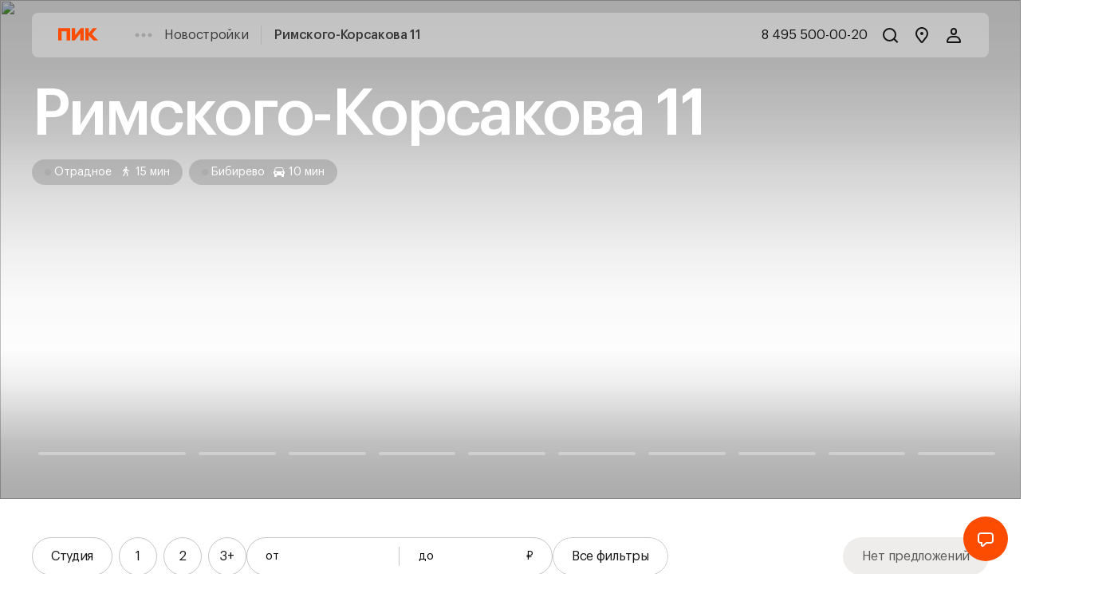

--- FILE ---
content_type: application/javascript
request_url: https://static.storage-cdn.ru/app/search/fb2d440a/_next/static/chunks/pages/%5Bslug1%5D/feature/%5BarticleId%5D-ed55250a12a8415d.js
body_size: 2009
content:
(self.webpackChunk_N_E=self.webpackChunk_N_E||[]).push([[6459],{11958:function(e,t,r){"use strict";var n=this&&this.__createBinding||(Object.create?function(e,t,r,n){void 0===n&&(n=r);var o=Object.getOwnPropertyDescriptor(t,r);(!o||("get"in o?!t.__esModule:o.writable||o.configurable))&&(o={enumerable:!0,get:function(){return t[r]}}),Object.defineProperty(e,n,o)}:function(e,t,r,n){void 0===n&&(n=r),e[n]=t[r]}),o=this&&this.__exportStar||function(e,t){for(var r in e)"default"===r||Object.prototype.hasOwnProperty.call(t,r)||n(t,e,r)};Object.defineProperty(t,"__esModule",{value:!0}),o(r(54755),t),o(r(44638),t),o(r(85823),t)},54609:(e,t,r)=>{"use strict";r.d(t,{A:()=>E});var n=r(14232),o=r(95062),i=r.n(o),l=r(21626),c=r(28381);function a(e,t){return t||(t=e.slice(0)),Object.freeze(Object.defineProperties(e,{raw:{value:Object.freeze(t)}}))}function u(){var e=a(["\n  display: inline-flex;\n  flex-flow: row wrap;\n  justify-content: center;\n  align-items: center;\n  column-gap: 26px;\n  row-gap: 8px;\n"]);return u=function(){return e},e}function f(){var e=a(["\n  position: relative;\n  font-size: 14px;\n  line-height: 18px;\n  text-align: center;\n  color: ",";\n  text-decoration: none;\n\n  &:not(:last-of-type):after {\n    position: absolute;\n    content: '';\n    top: 50%;\n    box-sizing: border-box;\n    width: 2px;\n    height: 2px;\n    background: ",";\n    border-radius: 50%;\n    right: -13px;\n    pointer-events: none;\n    user-select: none;\n  }\n"]);return f=function(){return e},e}var s={};function p(e){for(var t=1;t<arguments.length;t++){var r=null!=arguments[t]?arguments[t]:{},n=Object.keys(r);"function"==typeof Object.getOwnPropertySymbols&&(n=n.concat(Object.getOwnPropertySymbols(r).filter(function(e){return Object.getOwnPropertyDescriptor(r,e).enumerable}))),n.forEach(function(t){var n;n=r[t],t in e?Object.defineProperty(e,t,{value:n,enumerable:!0,configurable:!0,writable:!0}):e[t]=n})}return e}function b(e,t){return t=null!=t?t:{},Object.getOwnPropertyDescriptors?Object.defineProperties(e,Object.getOwnPropertyDescriptors(t)):(function(e,t){var r=Object.keys(e);if(Object.getOwnPropertySymbols){var n=Object.getOwnPropertySymbols(e);r.push.apply(r,n)}return r})(Object(t)).forEach(function(r){Object.defineProperty(e,r,Object.getOwnPropertyDescriptor(t,r))}),e}s.DefaultBreadcrumbs=l.default.div(u()),s.Item=l.default.div(f(),c.Tj.typographyPlaceholder,c.Tj.neutral600);var y=function(e,t){if(e){var r=e.text,o=e.href,i=e.targetBlank,l=function(e,t){if(null==e)return{};var r,n,o=function(e,t){if(null==e)return{};var r,n,o={},i=Object.keys(e);for(n=0;n<i.length;n++)r=i[n],t.indexOf(r)>=0||(o[r]=e[r]);return o}(e,t);if(Object.getOwnPropertySymbols){var i=Object.getOwnPropertySymbols(e);for(n=0;n<i.length;n++)r=i[n],!(t.indexOf(r)>=0)&&Object.prototype.propertyIsEnumerable.call(e,r)&&(o[r]=e[r])}return o}(e,["text","href","targetBlank"]),c={as:"a",href:o};return i&&(c=b(p({},c),{target:i?"_blank":"_self"})),l&&(c=p({},c,l)),n.createElement(s.Item,b(p({},c),{key:"".concat(t),dangerouslySetInnerHTML:{__html:r}}))}return null},O=function(e){var t=e.list;return Array.isArray(t)&&t.length?n.createElement(s.DefaultBreadcrumbs,null,t.map(y)):null};function g(e,t){return t||(t=e.slice(0)),Object.freeze(Object.defineProperties(e,{raw:{value:Object.freeze(t)}}))}function d(){var e=g(["\n  display: inline-flex;\n  flex-flow: row wrap;\n  justify-content: center;\n  align-items: center;\n  column-gap: 24px;\n"]);return d=function(){return e},e}function j(){var e=g(["\n  letter-spacing: -0.016px;\n  position: relative;\n  font-size: 16px;\n  line-height: 22px;\n  font-weight: 400;\n  text-align: center;\n  color: #141414;\n  text-decoration: none;\n\n  &:last-child {\n    font-weight: 500;\n  }\n"]);return j=function(){return e},e}function v(){var e=g(["\n  display: flex;\n"]);return v=function(){return e},e}O.propTypes={list:i().arrayOf(i().shape({text:i().string,href:i().string,targetBlank:i().bool})).isRequired};var h={};function m(e){for(var t=1;t<arguments.length;t++){var r=null!=arguments[t]?arguments[t]:{},n=Object.keys(r);"function"==typeof Object.getOwnPropertySymbols&&(n=n.concat(Object.getOwnPropertySymbols(r).filter(function(e){return Object.getOwnPropertyDescriptor(r,e).enumerable}))),n.forEach(function(t){var n;n=r[t],t in e?Object.defineProperty(e,t,{value:n,enumerable:!0,configurable:!0,writable:!0}):e[t]=n})}return e}function w(e,t){return t=null!=t?t:{},Object.getOwnPropertyDescriptors?Object.defineProperties(e,Object.getOwnPropertyDescriptors(t)):(function(e,t){var r=Object.keys(e);if(Object.getOwnPropertySymbols){var n=Object.getOwnPropertySymbols(e);r.push.apply(r,n)}return r})(Object(t)).forEach(function(r){Object.defineProperty(e,r,Object.getOwnPropertyDescriptor(t,r))}),e}h.ClientBreadcrumbs=l.default.div(d()),h.Item=l.default.div(j()),h.More=l.default.div(v());var P=function(e,t){if(e){var r=e.text,o=e.href,i=e.more,l=e.targetBlank,c=function(e,t){if(null==e)return{};var r,n,o=function(e,t){if(null==e)return{};var r,n,o={},i=Object.keys(e);for(n=0;n<i.length;n++)r=i[n],t.indexOf(r)>=0||(o[r]=e[r]);return o}(e,t);if(Object.getOwnPropertySymbols){var i=Object.getOwnPropertySymbols(e);for(n=0;n<i.length;n++)r=i[n],!(t.indexOf(r)>=0)&&Object.prototype.propertyIsEnumerable.call(e,r)&&(o[r]=e[r])}return o}(e,["text","href","more","targetBlank"]),a="".concat(t),u={as:"a",href:o};return(l&&(u=w(m({},u),{target:l?"_blank":"_self"})),c&&(u=m({},u,c)),i)?n.createElement(h.More,w(m({},u),{key:a}),n.createElement("svg",{width:"20",height:"4",viewBox:"0 0 20 4",fill:"none"},n.createElement("g",{id:"More"},n.createElement("circle",{id:"Ellipse 324",cx:"2",cy:"2",r:"2",fill:"#5A5A5A"}),n.createElement("circle",{id:"Ellipse 325",cx:"10",cy:"2",r:"2",fill:"#5A5A5A"}),n.createElement("circle",{id:"Ellipse 326",cx:"18",cy:"2",r:"2",fill:"#5A5A5A"})))):n.createElement(h.Item,w(m({},u),{key:a,dangerouslySetInnerHTML:{__html:r}}))}return null},x=function(e){var t=e.list;return Array.isArray(t)&&t.length?n.createElement(h.ClientBreadcrumbs,null,t.map(P)):null};x.propTypes={list:i().arrayOf(i().shape({text:i().string,href:i().string,more:i().bool,targetBlank:i().bool})).isRequired};var _={default:O,client:x},E=function(e){var t=e.type,r=e.list,o=function(e,t){if(null==e)return{};var r,n,o=function(e,t){if(null==e)return{};var r,n,o={},i=Object.keys(e);for(n=0;n<i.length;n++)r=i[n],t.indexOf(r)>=0||(o[r]=e[r]);return o}(e,t);if(Object.getOwnPropertySymbols){var i=Object.getOwnPropertySymbols(e);for(n=0;n<i.length;n++)r=i[n],!(t.indexOf(r)>=0)&&Object.prototype.propertyIsEnumerable.call(e,r)&&(o[r]=e[r])}return o}(e,["type","list"]),i=t?_[t]:null;return i&&Array.isArray(r)&&r.length?n.createElement(i,function(e){for(var t=1;t<arguments.length;t++){var r=null!=arguments[t]?arguments[t]:{},n=Object.keys(r);"function"==typeof Object.getOwnPropertySymbols&&(n=n.concat(Object.getOwnPropertySymbols(r).filter(function(e){return Object.getOwnPropertyDescriptor(r,e).enumerable}))),n.forEach(function(t){var n;n=r[t],t in e?Object.defineProperty(e,t,{value:n,enumerable:!0,configurable:!0,writable:!0}):e[t]=n})}return e}({list:r},o)):null};E.propTypes={type:i().oneOf(["default"]),list:i().arrayOf(i().shape({}))},E.defaultProps={type:"default",list:[]}},55448:(e,t,r)=>{"use strict";r.r(t),r.d(t,{__N_SSP:()=>i,default:()=>l});var n=r(37876),o=r(55480),i=!0;let l=e=>(0,n.jsx)(o.Y,{...e})},59838:(e,t,r)=>{(window.__NEXT_P=window.__NEXT_P||[]).push(["/[slug1]/feature/[articleId]",function(){return r(55448)}])},91811:function(e,t,r){"use strict";var n=this&&this.__createBinding||(Object.create?function(e,t,r,n){void 0===n&&(n=r);var o=Object.getOwnPropertyDescriptor(t,r);(!o||("get"in o?!t.__esModule:o.writable||o.configurable))&&(o={enumerable:!0,get:function(){return t[r]}}),Object.defineProperty(e,n,o)}:function(e,t,r,n){void 0===n&&(n=r),e[n]=t[r]}),o=this&&this.__exportStar||function(e,t){for(var r in e)"default"===r||Object.prototype.hasOwnProperty.call(t,r)||n(t,e,r)};Object.defineProperty(t,"__esModule",{value:!0}),o(r(11958),t)}},e=>{e.O(0,[1584,6701,221,3263,5098,5480,636,6593,8792],()=>e(e.s=59838)),_N_E=e.O()}]);

--- FILE ---
content_type: application/javascript
request_url: https://static.storage-cdn.ru/app/search/fb2d440a/_next/static/chunks/5480-9ed81b4345e78edc.js
body_size: 61217
content:
"use strict";(self.webpackChunk_N_E=self.webpackChunk_N_E||[]).push([[5480],{3597:(n,e,t)=>{t.d(e,{A:()=>b});var r=t(37876);t(14232);var i=t(95062),l=t.n(i),o=t(48011),a=t(14478),s=t(54609),u=t(81873),c=t(63157),d=t(28888),p=t(21626),m=t(28381);function f(){let n=(0,d._)(["\n  ",";\n  margin-top: 64px;\n\n  @media "," {\n    margin-top: 48px;\n  }\n"]);return f=function(){return n},n}let h={};h.BreadcrumbsWrapper=p.default.div(f(),m.vE.flex(),m.$_.mobile);let{breadcrumbsCreator:x}=a.creators,g=n=>{let{items:e}=n;return Array.isArray(e)&&e.length?(0,r.jsx)(u.A,{children:(0,r.jsx)(h.BreadcrumbsWrapper,{children:(0,r.jsx)(s.A,{list:e})})}):null};g.propTypes={items:l().arrayOf(l().shape({}))},g.defaultProps={items:[]};let b=(0,o.Ng)(n=>(0,c.L)(n,n=>({items:x({application:"complex",state:n})})))(g)},3667:(n,e,t)=>{t.d(e,{A:()=>d});var r=t(37876),i=t(14232),l=t(44698),o=t(28888),a=t(21626);function s(){let n=(0,o._)(["\n  display: flex;\n  position: relative;\n  width: 100%;\n  height: 100%;\n\n  .VideoPoster {\n    position: absolute;\n    z-index: 1;\n  }\n"]);return s=function(){return n},n}function u(){let n=(0,o._)(["\n  display: flex;\n  object-fit: cover;\n  position: relative;\n  width: 100%;\n  height: 100%;\n  top: 0;\n  right: 0;\n  bottom: 0;\n  left: 0;\n  z-index: 2;\n"]);return u=function(){return n},n}let c={Video:a.default.div(s()),VideoElement:a.default.video(u())},d=(0,i.forwardRef)((n,e)=>{let{src:t,poster:i,className:o,id:a,controls:s,autoPlay:u,muted:d,loop:p,playsInline:m,screenType:f,setLoaded:h}=n,x=!!(f&&f.isMobile),g=t.desktop;return x&&(g=t.mobile),(0,r.jsxs)(c.Video,{id:a,className:o,children:[(0,r.jsx)(l.A,{className:"VideoPoster",desktop:null==i?void 0:i.desktop,mobile:null==i?void 0:i.mobile}),(0,r.jsx)(c.VideoElement,{ref:e,className:"VideoElement",src:g,controls:s,autoPlay:u,muted:d,loop:p,playsInline:!!m,onCanPlay:()=>{h&&h(!0)}})]})})},16771:(n,e,t)=>{t.d(e,{u:()=>l});var r=t(2379),i=t(79776);let l=n=>{let{title:e,data:t,type:l=null,index:o}=n;return n=>{n(i.m.openModal({activeIndex:o,data:t,type:l})),n(r.L1.setModalData({title:e,darkBackground:!0,onClose:()=>{n(r.L1.clearModalData()),n(i.m.closeModal())}}))}}},18151:(n,e,t)=>{t.d(e,{A:()=>r});let r=n=>{try{if(n){let e=document.getElementById(n);e&&window.scrollTo({top:e.offsetTop-88,behavior:"smooth"})}}catch(n){console.error(n)}}},20420:(n,e,t)=>{t.d(e,{h:()=>s});var r=t(2379),i=t(56647),l=t(48405),o=t(31843),a=t(63157);let s=n=>{let{title:e,url:t,video:s}=n;return(n,u)=>{let{complexService:{complex:c}}=(0,a.A)(u()),d=(0,l.A)({complex:c}),p=t||"".concat(d,"/progress/video"),m=t||null;n(i.P.openModal({url:m,video:s||null})),(0,o.A)({path:p}),n(r.L1.setModalData({title:e,darkBackground:!0,onClose:()=>{n(r.L1.clearModalData()),n(i.P.closeModal()),(0,o.A)({path:d})}}))}}},22706:(n,e,t)=>{t.d(e,{A:()=>c});var r=t(37876);t(14232);var i=t(28888),l=t(21626),o=t(61497);function a(){let n=(0,i._)(["\n      margin-top: 56px;\n\n      @media "," {\n        margin-top: 56px;\n      }\n\n      @media ",", "," {\n        margin-top: 48px;\n      }\n    "]);return a=function(){return n},n}function s(){let n=(0,i._)(["\n    margin-top: 120px;\n\n    @media "," {\n      margin-top: 100px;\n    }\n\n    @media ",", "," {\n      margin-top: 80px;\n    }\n\n    ",";\n  "]);return s=function(){return n},n}let u={SectionContainer:l.default.div(n=>(0,l.css)(s(),o.A.tabletLandscape,o.A.tablet,o.A.mobile,n.isSmallMargin&&(0,l.css)(a(),o.A.tabletLandscape,o.A.tablet,o.A.mobile)))},c=n=>{let{children:e,isSmallMargin:t}=n;return(0,r.jsx)(u.SectionContainer,{isSmallMargin:t,children:e})}},43333:(n,e,t)=>{t.d(e,{GM:()=>f,OE:()=>g,S5:()=>m,iq:()=>h});var r=t(14478),i=t(80476),l=t(2379),o=t(69427),a=t(56935),s=t(31843),u=t(48405),c=t(80801),d=t(63157);let{mediaCreator:p}=r.creators,m=n=>{let{article:e,title:t,onOpen:r,onClose:o}=n;return n=>{n(i.e.openModal({data:e})),n(l.L1.setModalData({title:t,onClose:()=>{n(n=>{n(l.L1.clearModalData()),n(i.e.closeModal())}),o&&o()}})),r&&r()}},f=function(){let n=arguments.length>0&&void 0!==arguments[0]?arguments[0]:{};return(e,t)=>{try{let{complexService:{complex:e}}=(0,d.A)(t()),{articleId:r,articleType:i}=n,l=(0,u.A)({complex:e});if(l&&r&&i){let n="".concat(l,"/").concat(i,"/").concat(r);(0,s.A)({path:n})}}catch(n){console.error(n)}}},h=()=>(n,e)=>{try{let{complexService:{complex:n}}=(0,d.A)(e()),t=(0,u.A)({complex:n});t&&(0,s.A)({path:t})}catch(n){console.error(n)}},x=function(){let n=arguments.length>0&&void 0!==arguments[0]?arguments[0]:{};return(e,t)=>{let r=!1,i=null,l=null;try{let{pageService:{data:e}}=(0,d.A)(t()),o=e&&Array.isArray(e.sections)&&e.sections.length,{articleType:s,articleId:u}=n,c="video"===s;if(o&&(s&&u||c)){let{sections:n}=e;r=n.find(n=>{let e=n.props.navigationId||n.props.keyForOld;if(n&&n.props&&e){let{props:{navigationId:e,data:t,keyForOld:r}}=n,o=e;c&&(o=r);let s=Array.isArray(t)&&t.length,d=(0,a.A)(o);if(s&&d){let[n]=t;if(n&&Array.isArray(n.items)&&n.items.length){let{items:e}=n;if(c&&(l=e.find(n=>!!n.video)),(i=e.find(n=>n.id===Number(u)))||l)return!0}}}return!1})}}catch(n){console.error(n)}return{isFeatureExist:r,featureItem:i,videoItem:l}}},g=function(){let n=arguments.length>0&&void 0!==arguments[0]?arguments[0]:{};return(e,t)=>{try{let{appService:{screenType:r}}=(0,d.A)(t()),{articleType:i,articleId:l}=n,{videoItem:a,featureItem:s}=e(x({articleType:i,articleId:l}));if(a){let n=p({data:a,key:"video",screenType:r});e((0,c.bZ)({video:n,articleType:"video"}))}if(s){let{header:n,itemData:{article:t,video:i}}=(0,o.A)({data:s,screenType:r,isFeature:!0});n&&t&&e(m({article:t,video:i,title:n,onClose:()=>e(h())}))}}catch(n){console.error(n)}}}},44698:(n,e,t)=>{t.d(e,{A:()=>c});var r=t(37876),i=t(14232),l=t(28888),o=t(21626);function a(){let n=(0,l._)(["\n  display: contents;\n"]);return a=function(){return n},n}function s(){let n=(0,l._)(["\n  display: flex;\n  width: 100%;\n  height: 100%;\n  object-fit: cover;\n"]);return s=function(){return n},n}let u={Picture:o.default.picture(a()),Img:o.default.img(s())},c=n=>{let{desktop:e,mobile:t,alt:l,className:o,id:a,setLoaded:s}=n,c=(0,i.useRef)(null);return(0,i.useEffect)(()=>{let n=c.current;if(!n||!s)return;let e=()=>{s(!0)};return n.complete&&0!==n.naturalWidth&&e(),n.addEventListener("load",e),()=>{n.removeEventListener("load",e)}},[]),(0,r.jsxs)(u.Picture,{children:[(0,r.jsx)("source",{srcSet:e,media:"only screen and (min-width: 768px)"}),(0,r.jsx)("source",{srcSet:t,media:"only screen and (max-width: 767px)"}),(0,r.jsx)(u.Img,{ref:c,src:e,alt:l,className:o,id:a})]})}},47815:(n,e,t)=>{t.d(e,{A:()=>l});var r=t(56557),i=t.n(r);let l=n=>{try{if(n&&n.progress){let{name:e,progress:{images:t,public_date:r}}=n,l=(n=>{let{images:e,title:t}=n;return Array.isArray(e)?e.map(n=>({url:n,title:t})):[]})({images:t,title:e}),o=(n=>{if(!n)return null;let e=i().unix(n).format("DD MMMM YYYY");return"Дата публикации ".concat(e)})(r);return(n=>{let{title:e,images:t,subtitle:r}=n;return{blocks:[{component:"Title",value:e,centered:!0,subtitle:r},{component:"Subtitle",value:r,centered:!0},{component:"ConstructionProgressGrid",ratio:[4,3],items:Array.isArray(t)?t.map(n=>({image:n.url,alt:n.title,targetImage:n.url})):[]}]}})({title:e,subtitle:o,images:l})}}catch(n){console.error(n)}return null}},55480:(n,e,t)=>{t.d(e,{Y:()=>uJ});var r=t(37876),i=t(14232),l=t(18847),o=t.n(l),a=t(95062),s=t.n(a),u=t(48011),c=t(14478),d=t(59519),p=t(77328),m=t.n(p),f=t(67051),h=t(63157);let{getLocationName:x,capitaliseFirstLetter:g}=c.formatText,{breadcrumbsCreator:b}=c.creators,y=(0,u.Ng)(n=>(0,h.L)(n,n=>{let{complexService:e,locationService:t,articleService:r,galleryService:i,videoReviewService:l,liveService:o,pageService:a}=n;return{complex:e.complex,currentLocation:t.currentLocation,article:r.data,video:i.video,progressVideo:l.active,slider:e.slider,progressLive:o.active,pageData:a.data.sections,breadcrumbsItems:b({application:"complex",state:n})}}))(n=>{let{complex:e,currentLocation:t,pathname:i,article:l,video:o,progressVideo:a,slider:s,progressLive:u,breadcrumbsItems:c,data:d,pageData:p,modalType:h,is360:b}=n,y=(n=>{let{complex:e,currentLocation:t,pathname:r,article:i,video:l,progressVideo:o,slider:a,progressLive:s,data:u,modalType:c,is360:d}=n;try{let{locationId:n}=t,p=x(n,"p",!1,"vVo").replace(/&nbsp;/gi," "),m="https://www.pik.ru".concat(r),f=e&&e.noindex,{name:h,img:b,flat_count:y,apartment_count:v}=e,_=g("".concat(y?"квартиры":"").concat(y&&v?" и ":"").concat(v?"апартаменты":"")),j="Проект ".concat(h," ").concat(p,", цены на ").concat(_.toLowerCase()," в новостройке ").concat(h," на официальном сайте ПИК"),w="Планировки и цены на ".concat(_.toLowerCase()," в новостройке ").concat(h," ").concat(p,". Вся информация о проекте ").concat(h,", транспортная доступность и места поблизости от новостройки."),A=b&&b.main||"";if(d&&(j="Проект ".concat(h," ПИК Серия плюс ").concat(p,", цены на ").concat(_.toLowerCase()," в новостройке ").concat(h," на официальном сайте ПИК")),"3d"===c&&(j="3D-генплан ЖК ".concat(h," ").concat(p,", цены на квартиры в новостройке ").concat(h," на официальном сайте ПИК"),w="Интерактивный 3D-генплан по ЖК ".concat(h," ").concat(p,". Вся информация о жилом квартале ").concat(h,", транспортная доступность и места поблизости от новостройки.")),u&&u.name&&u.description&&(j=u.name,w=u.description),y||v||(j="Проект ".concat(h," ").concat(p," от ПИК — описание, инфраструктура"),w="В проекте ".concat(h," все квартиры проданы. Посмотрите планировки и цены на квартиры в других жилых районах ПИК ").concat(p," и купите квартиру онлайн на www.pik.ru.")),i){let{blocks:n}=i;if(Array.isArray(n)&&n[0]&&n[0].value){let[e]=n;if(j="".concat(e.value," в ЖК ").concat(h),w="",r.includes("progress")&&(j="".concat(e.value," в ЖК ").concat(h,", ход строительства объекта"),w="".concat(e.value," в ЖК ").concat(h,". Смотреть за ходом строительства объекта на официальном сайте ПИК.")),r.includes("feature")){let{description:n}=(n=>{let e="";try{if(n){let{blocks:t}=n;if(Array.isArray(t)){let n=t.find(n=>"ContentText"===n.component);if(n){let{value:t}=n;if(t){let[n]=t.split("<br><br>");if(n){let t=document.createElement("div");t.innerHTML=n.replace(/(&nbsp;)|(\n)/gi," ");let r=t.innerText;r&&r.length>255&&(r="".concat(r.substring(0,252),"...")),e=r}}}}}}catch(n){console.error(n)}return{description:e}})(i);n&&(w=n)}}}return l&&(j="Видео ".concat(h," на официальном сайте ПИК"),w="Подробный видеоролик о ".concat(h,". Наглядная информация о проекте, транспортная доступность и места поблизости от новостройки. Официальный сайт ПИК.")),o&&a&&a.video&&a.video.date&&(j="Видеообзор с места строительства ЖК ".concat(h),w="Смотреть видеообзор ".concat(a.video.date," с места строительства ЖК ").concat(h,". Официальный сайт ПИК.")),s&&(j="Ход строительства ЖК ".concat(h," в прямом эфире"),w="Смотреть за ходом строительства ЖК ".concat(h," в прямом эфире. Live-трансляция на официальном сайте ПИК.")),{title:j,description:w,keywords:"",image:A,canonical:m,noIndex:f}}catch(n){console.error(n)}return null})({complex:e,currentLocation:t,pathname:i,article:l,video:o,progressVideo:a,slider:s,progressLive:u,data:d,modalType:h,is360:b});if(y){let{title:n,description:i,keywords:l,image:a,canonical:s,noIndex:u}=y,d=e&&e.name?e.name:"";return(0,r.jsxs)(m(),{children:[(0,r.jsx)("title",{children:n}),(0,f.A)({props:{complex:e,currentLocation:t,video:o,breadcrumbsItems:c},description:i,pageData:p}),(0,r.jsx)("meta",{name:"description",content:i}),(0,r.jsx)("meta",{name:"keywords",content:l}),a&&(0,r.jsx)("meta",{name:"og:image",content:a}),(0,r.jsx)("meta",{property:"og:title",content:n}),(0,r.jsx)("meta",{property:"og:description",content:i}),(0,r.jsx)("meta",{property:"og:type",content:"website"}),(0,r.jsx)("meta",{property:"og:url",content:s}),(0,r.jsx)("meta",{property:"og:locale",content:"ru_RU"}),(0,r.jsx)("meta",{property:"og:site_name",content:"Официальный сайт ПИК"}),(0,r.jsx)("meta",{name:"pik-zk-name",content:d}),(0,r.jsx)("link",{rel:"canonical",href:s}),u?(0,r.jsxs)(r.Fragment,{children:[(0,r.jsx)("meta",{name:"robots",content:"noindex, nofollow"}),(0,r.jsx)("meta",{name:"googlebot",content:"noindex, nofollow"})]}):null]})}return null});var v=t(23263),_=t(20754),j=t(2379),w=t(18151),A=t(28888),T=t(21626),k=t(28381);function C(){let n=(0,A._)(["\n  position: relative;\n  height: 87vh;\n  width: 100%;\n  box-sizing: border-box;\n  ",";\n  overflow: hidden;\n  z-index: 1;\n  @media "," {\n    height: auto;\n  }\n"]);return C=function(){return n},n}let P={};P.SliderWrapper=T.default.div(C(),k.vE.animation("height"),k.$_.mobile);let{getScreenTypeString:S}=c.device,M=n=>{let{data:e,pageData:t,screenType:i,updateMenuPropsAction:l,complexStations:o,currentLocation:a,complex:s,blockPageData:u,isPremium:d}=n,p=(n=>{let{data:e,screenType:t,complexStations:r,pageData:i,currentLocation:l,complex:o,blockPageData:a}=n;try{if(Array.isArray(e)&&e.length){let[n]=e;if(n&&Array.isArray(n.items))return(n=>{let e,{data:t,complexStations:r,pageData:i,currentLocation:l,complex:o,blockPageData:a}=n,s={};try{let{title:n,subtitle:u,items:d,progressTag:p,clusterTag:m,premiumTag:f}=t,{hasPremiumBulk:h,metroStationsService:x}=o,g=(0,c.formatMetroService)(x,"complex","#444444",l);e=d.map(n=>({...n,linkText:n.buttonText,url:n.buttonLink}));let b=[],y=(n=>{var e,t;let r=null==n||null==(t=n.content)||null==(e=t.content)?void 0:e.find(n=>"layouts"===n.type);if(r&&r.data.find(n=>"smart-layouts"===n.type))return{icon:'<svg width="16" height="16" viewBox="0 0 16 16" fill="none" xmlns="http://www.w3.org/2000/svg"><path fill-rule="evenodd" clip-rule="evenodd" d="M1.3335 2.66683C1.3335 1.93045 1.93045 1.3335 2.66683 1.3335H13.3335C14.0699 1.3335 14.6668 1.93045 14.6668 2.66683V13.3335C14.6668 14.0699 14.0699 14.6668 13.3335 14.6668H2.66683C1.93045 14.6668 1.3335 14.0699 1.3335 13.3335V12.0002C1.3335 11.632 1.63197 11.3335 2.00016 11.3335C2.36835 11.3335 2.66683 11.632 2.66683 12.0002V13.3335H8.66683V12.0002C8.66683 11.632 8.96531 11.3335 9.3335 11.3335C9.70169 11.3335 10.0002 11.632 10.0002 12.0002V13.3335H13.3335V7.3335H10.0002V9.00016C10.0002 9.36835 9.70169 9.66683 9.3335 9.66683C8.96531 9.66683 8.66683 9.36835 8.66683 9.00016V7.3335C8.66683 6.59712 9.26378 6.00016 10.0002 6.00016H13.3335V2.66683H2.66683V6.00016H6.00016C6.36835 6.00016 6.66683 6.29864 6.66683 6.66683C6.66683 7.03502 6.36835 7.3335 6.00016 7.3335H2.66683V8.66683C2.66683 9.03502 2.36835 9.3335 2.00016 9.3335C1.63197 9.3335 1.3335 9.03502 1.3335 8.66683V2.66683Z" fill="white"/></svg>',text:"Умные планировки"}})(a);f&&b.push("Серия плюс"),h&&!f&&b.push("Корпус Серии плюс"),y&&b.push(y),m&&m.name&&b.push(m.name),s={title:n,description:u,infoForFirstSlide:!0,tags:{transport:g,progress:p,text:b,smartLayouts:y},complexStations:r,currentLocation:l},(n=>{let{pageData:e}=n;try{if(e){let{sections:n}=e;if(Array.isArray(n)&&n.find(n=>n&&"Profitability"===n.component))return!0}}catch(n){console.error(n)}return!1})({pageData:i})&&(s.additionalLink={text:"Программы доходности",callback:()=>{(0,w.A)("profitability")}})}catch(n){console.error(n)}return{...t,slides:e,mainInfo:s}})({data:n,screenType:t,complexStations:r,isNewSlides:!0,pageData:i,currentLocation:l,complex:o,blockPageData:a})}}catch(n){console.error(n)}return null})({data:e,screenType:i,complexStations:o,pageData:t,currentLocation:a,complex:s,blockPageData:u});if(p){let{slides:n,mainInfo:e}=p,t=n.filter(n=>"testVideo"!==n.type);null==t||t.find(n=>"video"===n.type);let o=S(i),{isMobile:a}=i,s=n=>{l({darkBackground:n})},u={next:"",prev:""};return(u=d?{next:"project_pikPlus_main_tabRight",prev:"project_pikPlus_main_tabLeft"}:{next:"project_sliderRight",prev:"project_sliderLeft"},a)?(0,r.jsx)(P.SliderWrapper,{children:(0,r.jsx)(_.A,{height:4,width:3,children:(0,r.jsx)(v.A,{slides:t,mainInfo:e,screenType:i,onVisibilityChange:s,imageFromTop:!0,withoutPreload:!0,btnIds:u,paginationId:"project_slider_pagination",hideMute:!0,isNewVideo:!0},o)})}):(0,r.jsx)(P.SliderWrapper,{children:(0,r.jsx)(v.A,{slides:t,mainInfo:e,screenType:i,onVisibilityChange:s,imageFromTop:!0,withoutPreload:!0,btnIds:u,paginationId:"project_slider_pagination",hideMute:!0,isNewVideo:!0},o)})}return null};M.propTypes={data:s().arrayOf(s().shape({})).isRequired,pageData:s().arrayOf(s().shape({})).isRequired,screenType:s().shape({isMobile:s().bool}).isRequired,updateMenuPropsAction:s().func.isRequired,complexStations:s().arrayOf(s().shape({})).isRequired,currentLocation:s().string.isRequired,complex:s().shape({}).isRequired,blockPageData:s().shape({}).isRequired,isPremium:s().bool};let I={updateMenuPropsAction:j.L1.updateProps},L=(0,u.Ng)(n=>(0,h.L)(n,n=>{let{appService:{screenType:e},pageService:{data:t},locationService:{currentLocation:r},complexService:{complex:i},blockPageDataService:{data:l}}=n;return{screenType:e,pageData:t,currentLocation:r,complex:i,blockPageData:l}}),I)(M);var B=t(81873),R=t(7253),F=t(1950),z=t(10084),$=t(57993),E=t(48405),q=t(31843);let D=function(){let n=arguments.length>0&&void 0!==arguments[0]?arguments[0]:{},e=(0,E.A)({complex:n.complex});if(e){let t="".concat(e,"/offices");n.close&&(t=e),t&&(0,q.A)({path:t})}};function W(){let n=(0,A._)(["\n  margin: 120px 0;\n  ",";\n\n  &:not(:first-child) {\n    margin: 64px 0 120px 0;\n  }\n\n  @media "," {\n    margin: 64px 0 120px 0;\n  }\n\n  @media ",", "," {\n    &:not(:first-child) {\n      margin: 48px 0 120px 0;\n    }\n  }\n"]);return W=function(){return n},n}function N(){let n=(0,A._)(["\n  ",";\n  font-weight: ",";\n  margin-bottom: 16px;\n\n  color: ",";\n\n  @media ",", "," {\n    margin-bottom: 8px;\n  }\n"]);return N=function(){return n},n}function O(){let n=(0,A._)(["\n  color: ",";\n  &:not(:last-of-type) {\n    margin-bottom: 16px;\n  }\n"]);return O=function(){return n},n}function H(){let n=(0,A._)(["\n  display: block;\n  max-width: 80%;\n\n  @media ",", "," {\n    max-width: none;\n  }\n"]);return H=function(){return n},n}function V(){let n=(0,A._)(["\n  display: flex;\n  align-items: center;\n  flex-flow: row wrap;\n  gap: 16px;\n  margin-top: 40px;\n"]);return V=function(){return n},n}function G(){let n=(0,A._)(["\n  ",";\n  gap: 8px;\n"]);return G=function(){return n},n}function K(){let n=(0,A._)([""]);return K=function(){return n},n}let Y={};Y.AboutContainer=T.default.div(W(),k.Il.xl,k.$_.mobile,k.$_.tablet,k.$_.mobile),Y.AboutTitle=T.default.h2(N(),k.Il.xl,k.Wy.medium,n=>{let{theme:e}=n;return null==e?void 0:e.colors.glyphsPrimary},k.$_.tablet,k.$_.mobile),Y.AboutText=T.default.p(O(),n=>{let{theme:e}=n;return null==e?void 0:e.colors.glyphsPrimary}),Y.AboutTextContainer=T.default.div(H(),k.$_.tablet,k.$_.mobile),Y.Buttons=T.default.div(V()),Y.SavesButtons=T.default.div(G(),k.vE.flex("row","nowrap","initial","center")),Y.Button=T.default.div(K());let U=n=>{let{data:e,isPremium:t,navigationId:i,blockData:l,screenType:o,complexData:a,customer:s,openShowroomModalAction:u}=n,c=(0,d.DP)();if(e&&e.length&&e[0]){let{mainText:n,shortText:d,title:p}=e[0],{hasPremiumBulk:m}=a,f=e.find(n=>"buttonSalesOffices"===n.type);return(0,r.jsx)(Y.AboutContainer,{id:i,children:(0,r.jsxs)(B.A,{children:[p&&(0,r.jsx)(Y.AboutTitle,{dangerouslySetInnerHTML:{__html:p}}),(n=>{let{mainText:e,shortText:t,buttonSalesOffices:i,isPremium:l,hasPremiumBulk:o,blockData:a,screenType:s,complexData:u,customer:c,openShowroomModalAction:d,theme:p}=n,m=!!(s&&s.isMobile),f=null,h=null;if(u&&(h={id:u.id,guid:u.guid,slug:u.slug}),a&&a.cluster){let{url:n}=a.cluster;if(n){let e="Подробнее о кластере";m&&(e="О кластере"),f={text:e,props:{href:n,targetBlank:!0}}}}return(i&&(f={text:i.content.text,props:{onClick:()=>{d({showroomsType:i.content.showroomsType,apiSlug:i.content.apiSlug,showroomGuid:i.content.showroomGuid,blockPath:i.content.blockPath,showroomAddress:i.content.address,complexId:u.id,onOpenShowroomModal:()=>D({complex:u}),onCloseShowroomModal:()=>D({close:!0,complex:u}),menuActions:j.L1})}}}),l)?(0,r.jsxs)(Y.AboutTextContainer,{children:[(0,r.jsx)(Y.AboutText,{dangerouslySetInnerHTML:{__html:t}}),(0,r.jsxs)(Y.Buttons,{children:[f&&(0,r.jsx)(Y.Button,{children:(0,r.jsx)(R.A,{size:"l",type:"secondary",...f.props,children:f.text})}),(0,r.jsx)(Y.Button,{children:(0,r.jsx)(R.A,{type:"secondary",size:"l",href:"/pages/plus",className:"plusButton",children:"Подробнее о Серии плюс"})}),!!h&&(0,r.jsxs)(Y.SavesButtons,{children:[(0,r.jsx)(Y.Button,{children:(0,r.jsx)(z.A,{savesType:"favourite",flatId:h.id,flatGuid:h.guid,complexSlug:"/".concat(h.slug),typeCard:"blocks",themeName:p.name,customerPhone:c?c.phone:null,customer:c,iconName:"favorite",size:"xl",iconSize:"24",type:"round"})}),(0,r.jsx)(Y.Button,{children:(0,r.jsx)(z.A,{savesType:"comparison",flatId:h.id,flatGuid:h.guid,complexSlug:"/".concat(h.slug),typeCard:"blocks",themeName:p.name,customerPhone:c?c.phone:null,customer:c,iconName:"compare",size:"xl",iconSize:"24",type:"round"})})]})]})]}):(0,r.jsx)(F.A,{text:t,type:"about",buttonText:e?"Читать далее":void 0,buttonCloseText:"Свернуть",styleType:l?"plus":"default",additionalButton:f,complexData:u,plusButtonProps:{href:"/pages/plus",isPremium:l,hasPremiumBulk:o,text:"Подробнее о Серии плюс"},customer:c,children:(0,r.jsx)(Y.AboutText,{dangerouslySetInnerHTML:{__html:e}})})})({mainText:n,shortText:d,buttonSalesOffices:f,isPremium:t,blockData:l,screenType:o,complexData:a,customer:s,hasPremiumBulk:m,openShowroomModalAction:u,theme:c})]})})}return null};U.propTypes={isPremium:s().bool.isRequired,data:s().arrayOf(s().shape({title:s().string,mainText:s().string,shortText:s().string})),navigationId:s().string,blockData:s().shape({}),screenType:s().shape({isMobile:s().bool}).isRequired},U.defaultProps={data:null,blockData:null,navigationId:void 0};let Z={openShowroomModalAction:$.kt},X=(0,u.Ng)(n=>(0,h.L)(n,n=>{let{appService:e,complexFilterService:t,complexService:r}=n;return{screenType:e.screenType,blockData:t.filteredFlats.data.blockData,complexData:r.complex,customer:e.customer}}),Z)(U);var J=t(79349),Q=t(13036),nn=t(43333),ne=t(80801),nt=t(92167),nr=t(5316);function ni(){let n=(0,A._)(["\n    grid-template-columns: 1fr 1fr;\n  "]);return ni=function(){return n},n}function nl(){let n=(0,A._)(["\n    grid-template-columns: repeat(4, 1fr);\n\n    .GalleryGridCard:nth-of-type(1) {\n      grid-column: 1 / 3;\n\n      @media "," {\n        grid-column: initial;\n      }\n    }\n  "]);return nl=function(){return n},n}function no(){let n=(0,A._)(["\n    grid-template-columns: repeat(",", 1fr);\n  "]);return no=function(){return n},n}function na(){let n=(0,A._)([""]);return na=function(){return n},n}function ns(){let n=(0,A._)(["\n    display: grid;\n    ",";\n    grid-template-rows: 1fr;\n    gap: 32px;\n    width: 100%;\n    align-items: flex-start;\n\n    @media "," {\n      grid-template-columns: 1fr;\n      gap: 8px;\n    }\n  "]);return ns=function(){return n},n}function nu(){let n=(0,A._)(["\n  display: grid;\n  width: 100%;\n  height: 100%;\n  grid-template-columns: 1fr 1fr;\n  grid-template-rows: 1fr 1fr;\n  gap: 32px;\n\n  @media "," {\n    grid-template-columns: 1fr 1fr;\n    grid-template-rows: auto;\n    gap: 8px;\n  }\n"]);return nu=function(){return n},n}function nc(){let n=(0,A._)(["\n        grid-column: 1 / -1;\n      "]);return nc=function(){return n},n}function nd(){let n=(0,A._)(["\n    box-sizing: border-box;\n    position: relative;\n    width: 100%;\n    height: 100%;\n\n    & > div {\n      height: 100%;\n    }\n\n    img {\n      height: 100%;\n      object-fit: cover;\n      object-position: left;\n    }\n\n    @media "," {\n      ",";\n    }\n  "]);return nd=function(){return n},n}function np(){let n=(0,A._)(["\n  ",";\n  position: absolute;\n  top: 0;\n  right: 0;\n  bottom: 0;\n  left: 0;\n  border-radius: 8px;\n  background: rgba(0, 0, 0, 0.5);\n  padding: 16px;\n  box-sizing: border-box;\n  pointer-events: none;\n"]);return np=function(){return n},n}function nm(){let n=(0,A._)(["\n  ",";\n"]);return nm=function(){return n},n}function nf(){let n=(0,A._)(["\n  color: ",";\n  font-weight: ",";\n  ",";\n"]);return nf=function(){return n},n}function nh(){let n=(0,A._)(["\n  margin-left: 16px;\n\n  .LastCardIcon {\n    width: 24px;\n    height: 24px;\n  }\n"]);return nh=function(){return n},n}let nx={},ng={split:(0,T.css)(ni()),3:(0,T.css)(nl(),k.$_.mobile),default:n=>(0,T.css)(no(),n),get(n){let{currentPreviewCount:e,isSplit:t}=n;return t?this.split:this[e]||this.default(e)}};nx.ComplexGallery=T.default.div(na()),nx.Columns=T.default.div(n=>{let{currentPreviewCount:e,isSplit:t}=n;return(0,T.css)(ns(),ng.get({currentPreviewCount:e,isSplit:t}),k.$_.mobile)}),nx.Rest=T.default.div(nu(),k.$_.mobile),nx.Card=T.default.div(n=>{let{isLast:e}=n;return(0,T.css)(nd(),k.$_.mobile,e&&(0,T.css)(nc()))}),nx.Wrapper=T.default.div(np(),k.vE.flex()),nx.Content=T.default.div(nm(),k.vE.flex()),nx.Text=T.default.div(nf(),n=>{var e;let{theme:t}=n;return null==(e=t.colors)?void 0:e.staticWhite},k.Wy.medium,k.Il.m),nx.Button=T.default.div(nh());let nb=n=>{let{card:e,index:t,isLast:i,isVideo:l,backgroundColorForButton:o}=n;return(0,r.jsxs)(nx.Card,{className:"GalleryGridCard",isLast:i,id:l?"project_video":"project_gallery",children:[e,l&&(0,r.jsx)(nx.Wrapper,{children:(0,r.jsxs)(nx.Content,{children:[(0,r.jsx)(nx.Text,{children:"Смотреть видео"}),(0,r.jsx)(nx.Button,{children:(0,r.jsx)(nt.A,{type:"round",backgroundColor:o,children:(0,r.jsx)(nr.A,{name:"play",size:"xs"})})})]})}),i&&(0,r.jsx)(nx.Wrapper,{children:(0,r.jsxs)(nx.Content,{children:[(0,r.jsx)(nx.Text,{children:"Смотреть всё"}),(0,r.jsx)(nx.Button,{children:(0,r.jsx)(nt.A,{type:"round",backgroundColor:o,children:(0,r.jsx)(nr.A,{name:"arrowRightThinShort",className:"LastCardIcon"})})})]})})]},"GalleryGridCard_".concat(t))},ny=n=>{var e;let{className:t,children:i,previewCount:l,totalCount:o,screenType:a,isVideo:s}=n,u=i&&l,c=a&&a.isMobile,p=(0,d.DP)(),m=null==p||null==(e=p.colors)?void 0:e.surface300,f=(n=>{let{previewCount:e,isMobile:t}=n;return e<=3?e:4===e?3:t?e-1:e})({previewCount:l,isMobile:c}),h=f>3;return u?(0,r.jsx)(nx.ComplexGallery,{className:t,children:(0,r.jsx)(nx.Columns,{currentPreviewCount:f,isSplit:h,children:(n=>{let{children:e,currentPreviewCount:t,totalCount:i,isSplit:l,isVideo:o,backgroundColorForButton:a}=n,s=e.slice(0,t);if(l){let n=s[0],e=s.slice(1);return(0,r.jsxs)(r.Fragment,{children:[nb({card:n,index:"main",isVideo:o,backgroundColorForButton:a}),!!e.length&&(0,r.jsx)(nx.Rest,{children:e.map((n,e)=>nb({card:n,index:e,isLast:e===t-2,backgroundColorForButton:a}))})]})}return(0,r.jsx)(r.Fragment,{children:s.map((n,e)=>nb({card:n,index:e,isLast:e===t-1&&t<i,isVideo:0===e&&o}))})})({children:i,currentPreviewCount:f,totalCount:o,isSplit:h,isVideo:s,backgroundColorForButton:m})})}):null};ny.propTypes={children:s().arrayOf(s().any).isRequired,className:s().string,previewCount:s().number.isRequired,totalCount:s().number.isRequired,isVideo:s().bool,screenType:s().shape({isMobile:s().bool}).isRequired},ny.defaultProps={className:"",isVideo:!1};let{mediaCreator:nv}=c.creators,n_=n=>{let{data:e,openArticleModalAction:t,openGalleryVideoModalAction:l,screenType:o}=n;if(Array.isArray(e)&&e.length){let[n]=e;if(n){let{items:e}=n,a=!!(o&&o.isMobile);if(Array.isArray(e)&&e.length){let n=e.map(n=>{let{preview:e}=n,t=!1,r="desktop";if(a&&(r="mobile"),e&&e[r]){let{url:n,retina:i,normal:l}=e[r];t=!!(i||l||n)}return{...n,hasPreview:t,type:"image"}}),s=n.length,u=Math.min(n.filter(n=>!!n.hasPreview).length,5),[c,d]=(0,i.useState)(!1);return(0,r.jsx)(B.A,{styles:Q.Ul,children:(0,r.jsx)(ny,{totalCount:s,previewCount:u,screenType:o,isVideo:c,children:n.map(e=>{let{type:i,title:a,desc:s,preview:u,video:p}=e;return!c&&p&&d(!0),(0,r.jsx)(_.A,{width:4,height:3,children:(0,r.jsx)(J.A,{type:i,title:a,desc:s,image:u,onClick:()=>(e=>e.video?l({video:nv({data:e,key:"video",screenType:o}),articleType:"video"}):t({title:e.title,article:(n=>{let e=o&&o.isMobile;return n?{blocks:[{component:"ConstructionProgressGrid",ratio:[16,9],items:n.filter(n=>n.image.desktop).map(n=>({targetImage:((n,e)=>{let t=null;try{if(n){let{image:r}=n;if(r){let{desktop:n,mobile:i}=r,l=e?i:n;if(l){let n=l.retina?l.retina:l.normal;t=l.url,n&&n.webp&&(t=n.webp),n&&n.jpeg&&(t=n.jpeg),n&&n.jpg&&(t=n.jpg)}}}}catch(n){console.error(n)}return t})(n,e),...n}))}]}:null})(n)}))(e)})})})})})}}}return null};n_.propTypes={data:s().arrayOf(s().shape({image:s().arrayOf(s().shape({}))})).isRequired,openArticleModalAction:s().func.isRequired,openGalleryVideoModalAction:s().func.isRequired,screenType:s().shape({isMobile:s().bool}).isRequired};let nj={openArticleModalAction:nn.S5,openGalleryVideoModalAction:ne.bZ},nw=(0,u.Ng)(n=>(0,h.L)(n,n=>{let{galleryService:e,appService:t,menuService:r}=n;return{activeIndex:e.activeIndex,screenType:t.screenType,onClose:r.onClose}}),nj)(n_);var nA=t(32112),nT=t(88896),nk=t(66488),nC=t(69427),nP=t(56935);function nS(){let n=(0,A._)(["\n      position: relative;\n      z-index: 1;\n      width: 384px;\n      flex: 0 0 auto;\n\n      &:not(:last-of-type) {\n        margin-right: 32px;\n      }\n\n      @media "," {\n        width: 384px;\n      }\n\n      @media "," {\n        width: 384px;\n      }\n\n      @media "," {\n        width: 384px;\n      }\n\n      @media "," {\n        width: 256px;\n\n        &:not(:last-of-type) {\n          margin-right: 8px;\n        }\n      }\n    "]);return nS=function(){return n},n}function nM(){let n=(0,A._)(["\n    ",";\n  "]);return nM=function(){return n},n}let nI={ItemWrapper:T.default.div(n=>{let{isGrid:e}=n;return(0,T.css)(nM(),!e&&(0,T.css)(nS(),k.$_.desktop,k.$_.laptop,k.$_.tablet,k.$_.mobile))})};function nL(){let n=(0,A._)(["\n  margin-top: 120px;\n"]);return nL=function(){return n},n}let nB=(0,T.css)(nL()),nR={openArticleModalAction:nn.S5,onOpenFeatureArticleAction:nn.GM,onCloseFeatureArticleAction:nn.iq},nF=(0,u.Ng)(n=>(0,h.L)(n,n=>{let{appService:e,complexService:t}=n;return{screenType:e.screenType,complex:t.complex}}),nR)(n=>{let{title:e,description:t,data:l,screenType:o,isPremium:a,complex:s,navigationId:u,onOpenFeatureArticleAction:c,onCloseFeatureArticleAction:p,openArticleModalAction:m}=n,[f,h]=(0,i.useState)(0),x=(0,d.DP)(),g=n=>{h(n)},b=n=>{let{items:e,isGrid:t}=n;return e.map((n,e)=>((n,e)=>{let t,i,{item:l,isGrid:a}=n,{title:d,itemData:{image:h,article:g,video:b}}=(0,nC.A)({data:l,screenType:o,isFeature:!0,imageKey:"preview"}),y=x.colors.glyphsPrimary,v=s&&s.name;v&&d&&(t="".concat(d," — \xab").concat(v,"\xbb"),i="".concat(d," — \xab").concat(v,"\xbb"));let _=null;return o&&o.isMobile&&(_=e===f),(0,r.jsx)(nI.ItemWrapper,{isGrid:a,id:"project_feature_about",children:(0,r.jsx)(J.A,{type:"complex",title:d,image:h,titleColor:y,ratio:[3,4],video:b,screenType:o,button:(0,r.jsx)(R.A,{type:"secondary",shape:"round",size:"m",backgroundColor:x.colors.surface300,children:(0,r.jsx)(nr.A,{name:"arrowRightThinShort"})}),alt:t,imageTitle:i,onClick:()=>(n=>{let{article:e,item:t}=n,{id:r,header:i}=t;if(e){let n={title:i,article:e};(0,nP.A)(u)&&(n={...n,onOpen:()=>c({articleId:r,articleType:"feature"}),onClose:p}),m(n)}})({article:g,item:l}),playVideo:_})},d)})({item:n,isGrid:t},e))},{isMobile:y,isTablet:v}=o;if(Array.isArray(l)&&l.length){let[n]=l;if(n&&Array.isArray(n.items)&&n.items.length){let{items:i}=n,l=i.length,o=x.colors.glyphsPrimary,s=x.colors.glyphsPrimary;return(0,r.jsxs)("div",{id:u,children:[(0,r.jsx)(B.A,{styles:nB,children:(0,r.jsx)(nA.A,{styles:Q.N0,title:e,text:t,isPremium:a,titleColor:o,textColor:s,fontWeight:k.Wy.medium,titleSize:"l",titleType:"xm"})}),(n=>{let{isGrid:e,items:t,itemsCount:i}=n;return e?(0,r.jsx)(B.A,{children:(0,r.jsx)(nk.A,{columns:i,children:b({items:t,isGrid:e})})}):(0,r.jsx)(nT.A,{fullWidth:!0,showGradient:!0,showArrowsOnHover:!0,styleType:a?"plus":"default",onChange:g,children:b({items:t,isGrid:e})})})({isGrid:l<=3&&!y&&!v,items:i,itemsCount:l})]})}}return null});var nz=t(75970),n$=t(31088);function nE(){let n=(0,A._)(["\n  box-sizing: border-box;\n  margin-top: 120px;\n\n  @media ",", "," {\n    .FilteredFeaturesHeadTitle {\n      flex-wrap: wrap;\n    }\n  }\n"]);return nE=function(){return n},n}function nq(){let n=(0,A._)(["\n  box-sizing: border-box;\n  display: flex;\n  justify-content: center;\n"]);return nq=function(){return n},n}function nD(){let n=(0,A._)(["\n  width: fit-content;\n  margin: 0 calc(50vw - 720px);\n\n  @media "," {\n    margin: 0 80px;\n  }\n\n  @media "," {\n    margin: 0 40px;\n  }\n\n  @media "," {\n    margin: 0 32px;\n  }\n\n  @media "," {\n    margin: 0 16px;\n  }\n"]);return nD=function(){return n},n}function nW(){let n=(0,A._)(["\n  box-sizing: border-box;\n  margin-top: ",";\n\n  @media "," {\n    margin-top: 40px;\n  }\n"]);return nW=function(){return n},n}function nN(){let n=(0,A._)(["\n  position: relative;\n  z-index: 1;\n  width: 384px;\n  flex: 0 0 auto;\n\n  &:not(:last-of-type) {\n    margin-right: 32px;\n  }\n\n  @media "," {\n    width: 384px;\n  }\n\n  @media "," {\n    width: 384px;\n  }\n\n  @media "," {\n    width: 306px;\n  }\n"]);return nN=function(){return n},n}function nO(){let n=(0,A._)(["\n  margin-left: 16px;\n  @media ",", ",", "," {\n    width: 100%;\n    margin-top: 24px;\n\n    @media "," {\n      .ButtonsGroup {\n        margin-left: -32px;\n        margin-right: -32px;\n      }\n    }\n    @media "," {\n      .ButtonsGroup {\n        margin-left: -16px;\n        margin-right: -16px;\n      }\n    }\n  }\n  @media "," {\n    margin-left: 0;\n  }\n"]);return nO=function(){return n},n}let nH=T.default.div(nE(),k.$_.laptop,k.$_.tablet),nV=T.default.div(nq()),nG=T.default.div(nD(),k.$_.desktop,k.$_.laptop,k.$_.tablet,k.$_.mobile),nK=T.default.div(nW(),n=>{let{haveTitle:e}=n;return e?"64px":"40px"},k.$_.mobile),nY=T.default.div(nN(),k.$_.desktop,k.$_.laptop,k.$_.mobile),nU={ButtonsGroupWrapper:T.default.div(nO(),k.$_.laptop,k.$_.tablet,k.$_.mobile,k.$_.tablet,k.$_.mobile,k.$_.mobile),ItemWrapper:nY,Features:nK,Filter:nG,FilterContainer:nV,Container:nH},nZ={Инфраструктура:"project_pikPlus_bullet_infra",Локация:"project_pikPlus_bullet_location",Планировки:"project_pikPlus_bullet_planirovka",Лобби:"project_pikPlus_bullet_lobby",Благоустройство:"project_pikPlus_bullet_improvement","Парковка и кладовые":"project_pikPlus_bullet_parking_pantry2",Инженерия:"project_pikPlus_bullet_engineer","Умные системы":"project_pikPlus_bullet_smartsystems","Смарт-системы":"project_pikPlus_bullet_smartsystems"},nX=(0,u.Ng)(n=>(0,h.L)(n,n=>{let{appService:e,complexService:t}=n;return{screenType:e.screenType,complex:t.complex,isPlusPath:e.isPlusPath}}))(n=>{var e,t,l,o,a,s;let{navigationId:u,data:c,screenType:p,complex:m,isPremium:f,isPlusPath:h}=n,[x,g]=(0,i.useState)({activeCategory:0,currentSlide:0}),b=(0,d.DP)(),y=(n,e)=>{let t,i,{currentSlide:l}=x,{isMobile:o}=p,{title:a,text:s,desktop:u,mobile:c,id:d,button:h,videoCover:g}=n,y=u;o&&c&&(y=c);let v=m&&m.name;v&&a&&(t="".concat(a," — \xab").concat(v,"\xbb"),i="".concat(a," — \xab").concat(v,"\xbb"));let _=null;return o&&(_=e===l),(0,r.jsx)(nU.ItemWrapper,{id:d||"project_feature_about",children:(0,r.jsx)(J.A,{type:"flip",title:a,text:s,image:y,titleColor:b.colors.white,ratio:[3,4],screenType:p,alt:t,imageTitle:i,button:h,isPremium:f,video:g,playVideo:_})},a)},{activeCategory:v}=x,_=c&&c[0]&&(null==(t=c[0])||null==(e=t.content)?void 0:e.props),j=c&&c[0]&&(null==(o=c[0])||null==(l=o.content)?void 0:l.title),w=(null==p?void 0:p.isMobile)||(null==p?void 0:p.isTablet);if(_){let n=null==_?void 0:_.map((n,e)=>{let{title:t}=n;return{text:t,value:e,color:(n=>{let{activeCategory:e}=x,t={default:{base:b.colors.glyphsPrimary,active:b.colors.glyphsPrimary},plus:{base:b.colors.glyphsPrimary,active:b.colors.glyphsPrimary}},r=f?"plus":"default",i=e===n?"active":"base";return t[r]&&t[r][i]?t[r][i]:b.colors.glyphsPrimary})(e),id:nZ[t]}}),e=_&&!!_[v]&&_[v].list,t=nU.FilterContainer,l=nU.Filter;j&&(t=B.A,l=i.Fragment);let o={tabsBackground:h?b.colors.surface50:"transparent",tabsBorderColor:b.colors.fills400,itemTextColor:b.colors.glyphsPrimary,activeItemBackground:b.colors.glyphsPrimary,activeItemTextColor:f?null==b||null==(a=b.colors)?void 0:a.staticDark:null==b||null==(s=b.colors)?void 0:s.staticWhite,itemHoverBackground:"".concat(b.colors.black,"10")},c=(0,r.jsx)(nz.A,{fullWidth:w,className:"ButtonsGroup",handleContainerRef:void 0,onScroll:void 0,onScrollToEnd:void 0,changeChildren:void 0,children:(0,r.jsx)(l,{children:(0,r.jsx)(n$.A,{name:"activeCategory",value:v,onChange:n=>{"number"==typeof n&&g(e=>({...e,activeCategory:n}))},list:n,fullWidth:!j,size:"m",colors:o,className:"FilteredFeaturesTabs"})})});if(Array.isArray(e)&&e.length)return(0,r.jsxs)(nU.Container,{id:u,children:[(0,r.jsx)(t,{children:j?(0,r.jsx)(nA.A,{title:j,fontWeight:"500",alignCenter:!0,className:"FilteredFeaturesHeadTitle",children:(0,r.jsx)(nU.ButtonsGroupWrapper,{children:c})}):c}),(0,r.jsx)(nU.Features,{haveTitle:!!j,children:(0,r.jsx)(nT.A,{fullWidth:!0,showGradient:!0,showArrowsOnHover:!0,onChange:n=>{g(e=>({...e,currentSlide:n}))},styleType:f?"plus":"default",changeChildren:"".concat(v),children:(n=>{let{items:e}=n;return e.map(y)})({items:e})})})]})}return null});var nJ=t(16771),nQ=t(39854),n0=t(95667),n1=t(32669),n2=t(52116);let{projectRailsDataCreator:n4}=c.creators;var n3=t(7749),n6=t(65825);let{updateData:n8}=n0.MY,{serviceErrorCreator:n5}=c.creators;var n9=t(19357);function n7(){let n=(0,A._)(["\n    left: 0;\n  "]);return n7=function(){return n},n}function en(){let n=(0,A._)(["\n    right: 0;\n  "]);return en=function(){return n},n}function ee(){let n=(0,A._)(["\n    left: 32px;\n\n    .Icon {\n      transform: rotate(-180deg);\n    }\n  "]);return ee=function(){return n},n}function et(){let n=(0,A._)(["\n    right: 32px;\n  "]);return et=function(){return n},n}function er(){let n=(0,A._)(["\n    ",";\n    position: absolute;\n    width: 56px;\n    height: 56px;\n    background: ",";\n    top: 50%;\n    transform: translateY(-50%);\n    box-sizing: border-box;\n    border-radius: 50%;\n    cursor: pointer;\n\n    .Icon {\n      svg path {\n        fill: ",";\n      }\n    }\n\n    ",";\n  "]);return er=function(){return n},n}function ei(){let n=(0,A._)(["\n    ",";\n    position: absolute;\n    top: 0;\n    left: auto;\n    right: auto;\n    bottom: 0;\n    width: 100px;\n    z-index: ",";\n    ",";\n    opacity: 0;\n    visibility: hidden;\n\n    ",";\n\n    @media "," {\n      display: none;\n    }\n  "]);return ei=function(){return n},n}let el={},eo={prev:(0,T.css)(n7()),next:(0,T.css)(en())},ea={prev:(0,T.css)(ee()),next:(0,T.css)(et())};el.Arrow=T.default.div(n=>{let{arrowType:e}=n;return(0,T.css)(er(),k.vE.flex(),k.Tj.blackSecondary,k.Tj.white,ea[e])}),el.ArrowContainer=T.default.div(n=>{let{arrowType:e}=n;return(0,T.css)(ei(),k.vE.flex(),k.fE.wrapper,k.vE.animation("opacity, visibility"),eo[e],k.$_.mobile)});let es=n=>{let{type:e,className:t,onClick:i}=n;return(0,r.jsx)(el.ArrowContainer,{arrowType:e,className:"layoutsArrowContainer",children:(0,r.jsx)(el.Arrow,{className:t,arrowType:e,onClick:i,children:(0,r.jsx)(nr.A,{name:"arrowRightThinShort"})})})};function eu(){let n=(0,A._)(["\n  .slick-list,\n  .slick-slider,\n  .slick-track {\n    position: relative;\n    display: block;\n  }\n\n  .slick-loading .slick-slide,\n  .slick-loading .slick-track {\n    visibility: hidden;\n  }\n\n  .slick-slider {\n    box-sizing: border-box;\n    -webkit-user-select: none;\n    -moz-user-select: none;\n    -ms-user-select: none;\n    user-select: none;\n    -webkit-touch-callout: none;\n    -khtml-user-select: none;\n    -ms-touch-action: pan-y;\n    touch-action: pan-y;\n    -webkit-tap-highlight-color: transparent;\n  }\n\n  .slick-list {\n    overflow: hidden;\n    margin: 0;\n    padding: 0;\n  }\n\n  .slick-list:focus {\n    outline: 0;\n  }\n\n  .slick-list.dragging {\n    cursor: pointer;\n    cursor: hand;\n  }\n\n  .slick-slider .slick-list,\n  .slick-slider .slick-track {\n    -webkit-transform: translate3d(0, 0, 0);\n    -moz-transform: translate3d(0, 0, 0);\n    -ms-transform: translate3d(0, 0, 0);\n    -o-transform: translate3d(0, 0, 0);\n    transform: translate3d(0, 0, 0);\n  }\n\n  .slick-track {\n    top: 0;\n    left: 0;\n  }\n\n  .slick-track:after,\n  .slick-track:before {\n    display: table;\n    content: '';\n  }\n\n  .slick-track:after {\n    clear: both;\n  }\n\n  .slick-slide {\n    display: none;\n    float: left;\n    height: 100%;\n    min-height: 1px;\n\n    &:hover {\n      cursor: pointer;\n    }\n  }\n\n  [dir='rtl'] .slick-slide {\n    float: right;\n  }\n\n  .slick-slide img {\n    display: block;\n  }\n\n  .slick-slide.slick-loading img {\n    display: none;\n  }\n\n  .slick-slide.dragging img {\n    pointer-events: none;\n  }\n\n  .slick-initialized .slick-slide {\n    display: block;\n  }\n\n  .slick-vertical .slick-slide {\n    display: block;\n    height: auto;\n    border: 1px solid transparent;\n  }\n\n  .slick-arrow.slick-hidden {\n    display: none;\n  }\n\n  .slick-slide {\n    & > div {\n      transform: scale(0.47) !important;\n      transform-origin: center center;\n      ",";\n    }\n  }\n\n  .slick-current {\n    & > div {\n      transform: scale(1) !important;\n    }\n  }\n  @media "," {\n    padding-top: 80px;\n  }\n"]);return eu=function(){return n},n}es.propTypes={type:s().oneOf(["prev","next"]).isRequired,className:s().string.isRequired,onClick:s().func.isRequired};let ec={};ec.LayoutsCarousel=T.default.div(eu(),k.vE.animation("transform"),k.$_.mobile);let ed=n=>(0,r.jsx)(es,{type:"prev",...n},"prev"),ep=n=>(0,r.jsx)(es,{type:"next",...n},"next");class em extends i.PureComponent{render(){let{children:n,screenType:e,afterChange:t,carouselRef:i}=this.props,l=(n=>{let{children:e,isMobile:t}=n;return{slidesToShow:(n=>{let{children:e,isMobile:t}=n;if(!t&&Array.isArray(e)&&e.length){let n=e.length;return n>5?5:-1!==[4,5].indexOf(n)?3:1}return 3})({children:e,isMobile:t}),centerPadding:"0px",slidesToScroll:1,variableWidth:!1,dots:!1,centerMode:!0}})({children:n,isMobile:e&&e.isMobile});return(0,r.jsx)(ec.LayoutsCarousel,{children:(0,r.jsx)(n9.A,{ref:i,prevArrow:(0,r.jsx)(ed,{}),nextArrow:(0,r.jsx)(ep,{}),afterChange:t,...l,children:n})})}}function ef(){let n=(0,A._)(["\n  position: absolute;\n  top: 50%;\n  left: 50%;\n  transform: translateX(-50%) translateY(-50%);\n  opacity: 0;\n  visibility: hidden;\n\n  ",";\n\n  @media "," {\n    display: none;\n  }\n"]);return ef=function(){return n},n}function eh(){let n=(0,A._)(["\n  width: 100%;\n  height: 100%;\n  object-fit: contain;\n  pointer-events: none;\n"]);return eh=function(){return n},n}function ex(){let n=(0,A._)(["\n      opacity: ",";\n    "]);return ex=function(){return n},n}function eg(){let n=(0,A._)(["\n      cursor: pointer;\n    "]);return eg=function(){return n},n}function eb(){let n=(0,A._)(["\n    ",";\n    position: relative;\n    box-sizing: border-box;\n\n    ","\n\n    ",";\n\n    &:hover {\n      "," {\n        opacity: 1;\n        visibility: visible;\n      }\n    }\n  "]);return eb=function(){return n},n}em.propTypes={children:s().node.isRequired,carouselRef:s().shape({}).isRequired,screenType:s().shape({isMobile:s().bool}),afterChange:s().func},em.defaultProps={screenType:null,afterChange:void 0};let ey={};ey.Button=T.default.div(ef(),k.vE.animation("opacity, visibility"),k.$_.mobile),ey.LayoutImage=T.default.img(eh()),ey.Layout=T.default.div(n=>{let{isCurrent:e,isSmart:t}=n;return(0,T.css)(eb(),k.vE.flex(),t&&(0,T.css)(ex(),e?1:.25),e&&(0,T.css)(eg()),ey.Button)});let ev={desktop:{isThree:[20,13],isOne:[60,13],default:[12,13]},mobile:[31,40]},e_=n=>{let{image:e,panorama3d:t,isCurrent:i,onClick:l,isThree:o,isOne:a,screenType:s,isSmart:u}=n,c=s&&s.isMobile,d=!!t&&i,p=(n=>{let{isMobile:e,isOne:t,isThree:r}=n;return e?ev.mobile:t?ev.desktop.isOne:r?ev.desktop.isThree:ev.desktop.default})({isMobile:c,isOne:a,isThree:o});return(0,r.jsxs)(ey.Layout,{isCurrent:i,isSmart:u,children:[(0,r.jsx)(_.A,{width:p[0],height:p[1],children:(0,r.jsx)(ey.LayoutImage,{src:e})}),d&&(0,r.jsx)(ey.Button,{children:(0,r.jsx)(nt.A,{size:"l",backgroundColor:"rgba(232, 232, 232, 0.75)",backdropFilter:"32px",onClick:l,children:"3D"})})]})};function ej(){let n=(0,A._)(["\n  font-size: 24px;\n  line-height: 32px;\n  letter-spacing: -0.02em;\n  font-weight: ",";\n"]);return ej=function(){return n},n}function ew(){let n=(0,A._)(["\n  ",";\n  width: 100%;\n  background: ",";\n  border-radius: 8px;\n  &:hover {\n    .layoutsArrowContainer {\n      opacity: 1;\n      visibility: visible;\n    }\n  }\n  @media "," {\n    width: calc(100% + 32px);\n    border-radius: 0;\n    margin-left: -16px;\n  }\n"]);return ew=function(){return n},n}function eA(){let n=(0,A._)(["\n  ",";\n  position: relative;\n  width: 100%;\n  padding: 24px 32px 0 32px;\n  box-sizing: border-box;\n\n  @media "," {\n    padding: 16px 16px 0 16px;\n  }\n"]);return eA=function(){return n},n}function eT(){let n=(0,A._)(["\n  ",";\n\n  @media "," {\n    ",";\n  }\n"]);return eT=function(){return n},n}function ek(){let n=(0,A._)(["\n  ",";\n  position: absolute;\n  top: auto;\n  right: auto;\n  bottom: 6px;\n  left: 50%;\n  transform: translateX(-50%);\n  font-size: 16px;\n  line-height: 16px;\n  letter-spacing: -0.02em;\n  color: ",";\n  font-weight: ",";\n\n  @media "," {\n    top: 106px;\n    bottom: auto;\n    height: 56px;\n    box-sizing: border-box;\n  }\n"]);return ek=function(){return n},n}function eC(){let n=(0,A._)(["\n  font-size: 24px;\n  line-height: 32px;\n  color: ",";\n  font-weight: ",";\n  margin-top: 8px;\n\n  @media "," {\n    font-size: 20px;\n  }\n"]);return eC=function(){return n},n}function eP(){let n=(0,A._)(["\n  ",";\n  color: ",";\n\n  @media "," {\n    ",";\n  }\n"]);return eP=function(){return n},n}function eS(){let n=(0,A._)(["\n  position: relative;\n  width: 100%;\n  flex: 1 0 auto;\n"]);return eS=function(){return n},n}function eM(){let n=(0,A._)(["\n      margin-top: 16px;\n      justify-content: center;\n    "]);return eM=function(){return n},n}function eI(){let n=(0,A._)(["\n  ",";\n  width: 100%;\n  padding: 0 32px 24px 32px;\n  box-sizing: border-box;\n  ","\n  @media ",", "," {\n    display: block;\n    padding: 0 16px 16px 16px;\n  }\n"]);return eI=function(){return n},n}function eL(){let n=(0,A._)([""]);return eL=function(){return n},n}function eB(){let n=(0,A._)(["\n  display: flex;\n  @media ",", "," {\n    margin-top: 8px;\n  }\n  @media "," {\n    flex-direction: column;\n  }\n"]);return eB=function(){return n},n}function eR(){let n=(0,A._)(["\n  width: 100%;\n  max-width: 280px;\n  white-space: nowrap;\n  margin-right: 8px;\n\n  @media "," {\n    max-width: none;\n    margin-right: 0;\n  }\n"]);return eR=function(){return n},n}function eF(){let n=(0,A._)(["\n  white-space: nowrap;\n  @media "," {\n    margin-top: 8px;\n  }\n"]);return eF=function(){return n},n}function ez(){let n=(0,A._)([""]);return ez=function(){return n},n}function e$(){let n=(0,A._)(["\n  ",";\n  margin-top: 24px;\n\n  @media "," {\n    margin-top: 32px;\n    margin-bottom: 24px;\n  }\n"]);return e$=function(){return n},n}function eE(){let n=(0,A._)(["\n  ",";\n  color: ",";\n"]);return eE=function(){return n},n}function eq(){let n=(0,A._)(["\n  ",";\n  pointer-events: none;\n  color: ","!important;\n  text-decoration: inherit !important;\n"]);return eq=function(){return n},n}function eD(){let n=(0,A._)(["\n  display: none;\n  position: absolute;\n  top: 16px;\n  right: 16px;\n\n  .PanoramaButton {\n    &:before {\n      position: absolute;\n      content: '';\n      top: 0;\n      right: 0;\n      bottom: 0;\n      left: 0;\n      border-radius: 56px;\n      border: 1px solid rgba(20, 20, 20, 0.1);\n    }\n  }\n\n  @media "," {\n    display: block;\n  }\n"]);return eD=function(){return n},n}e_.propTypes={image:s().string.isRequired,panorama3d:s().string,isCurrent:s().bool,isThree:s().bool,isOne:s().bool,onClick:s().func,screenType:s().shape({isMobile:s().bool}),isSmart:s().bool},e_.defaultProps={isCurrent:!1,isThree:!1,isOne:!1,panorama3d:null,screenType:null,onClick:void 0,isSmart:!1};let eW=(0,T.css)(ej(),k.Wy.medium),eN={};function eO(){let n=(0,A._)(["\n  ",";\n  position: relative;\n  width: 100%;\n  padding: 24px 32px 0 32px;\n  box-sizing: border-box;\n\n  @media "," {\n    height: 100%;\n    padding: 16px 16px 0 16px;\n  }\n"]);return eO=function(){return n},n}function eH(){let n=(0,A._)(["\n  position: relative;\n  display: flex;\n  width: 100%;\n  margin-top: 8px;\n  padding-bottom: 32px;\n  margin-bottom: 8px;\n  flex-direction: row;\n  justify-content: space-between;\n  border-bottom: 1px solid ",";\n\n  @media "," {\n    flex-direction: column;\n    justify-content: initial;\n  }\n"]);return eH=function(){return n},n}function eV(){let n=(0,A._)(["\n  display: flex;\n  flex-direction: column;\n  width: 432px;\n  color: ",";\n\n  @media "," {\n    width: 100%;\n  }\n"]);return eV=function(){return n},n}function eG(){let n=(0,A._)(["\n  width: 100%;\n  max-width: 412px;\n  height: 100%;\n  max-height: 412px;\n"]);return eG=function(){return n},n}function eK(){let n=(0,A._)(["\n  margin-bottom: 106px;\n  @media "," {\n    margin-bottom: initial;\n    margin-left: auto;\n    margin-right: auto;\n  }\n"]);return eK=function(){return n},n}function eY(){let n=(0,A._)(["\n  margin-bottom: 24px;\n  font-size: 32px;\n  font-weight: 500;\n  line-height: 40px;\n  letter-spacing: -0.96px;\n\n  @media "," {\n    font-size: 24px;\n    line-height: 28px;\n  }\n"]);return eY=function(){return n},n}function eU(){let n=(0,A._)(["\n  margin-bottom: 24px;\n  font-size: 16px;\n  line-height: 22px;\n  letter-spacing: -0.016px;\n"]);return eU=function(){return n},n}function eZ(){let n=(0,A._)(["\n  width: 279px;\n\n  @media "," {\n    width: 157px;\n  }\n"]);return eZ=function(){return n},n}function eX(){let n=(0,A._)(["\n  color: ",";\n"]);return eX=function(){return n},n}eN.Layouts=T.default.div(ew(),k.vE.flex("column","nowrap","initial","initial"),n=>{let{theme:e}=n;return e.colors.surface100},k.$_.mobile),eN.Head=T.default.div(eA(),k.vE.flex("row","nowrap","initial","initial"),k.$_.mobile),eN.Info=T.default.div(eT(),k.vE.flex("column","nowrap","center","flex-start"),k.$_.mobile,k.vE.flex("column","nowrap","flex-start","flex-start")),eN.Counts=T.default.div(ek(),k.vE.flex(),k.Tj.blackInactive,k.Wy.medium,k.$_.mobile),eN.Title=T.default.div(eC(),n=>{let{theme:e}=n;return e.colors.glyphsPrimary},k.Wy.medium,k.$_.mobile),eN.SubTitle=T.default.div(eP(),k.Il.body,n=>{let{theme:e}=n;return e.colors.glyphsPrimary},k.$_.mobile,k.Il.s),eN.Container=T.default.div(eS()),eN.Controls=T.default.div(eI(),k.vE.flex("row","nowrap","space-between","center"),n=>{let{isSmart:e}=n;return e&&(0,T.css)(eM())},k.$_.tablet,k.$_.mobile),eN.RoomsSwitch=T.default.div(eL()),eN.ButtonsContainer=T.default.div(eB(),k.$_.tablet,k.$_.mobile,k.$_.mobile),eN.SearchButton=T.default.div(eR(),k.$_.mobile),eN.ModalButton=T.default.div(eF(),k.$_.mobile),eN.LayoutWrapper=T.default.div(ez()),eN.CurrentLayoutInfo=T.default.div(e$(),k.vE.flex("column","nowrap","initial","center"),k.$_.mobile),eN.CurrentLayoutInfoArea=T.default.div(eE(),eW,n=>{let{isPremium:e}=n;return e?k.Tj.white:k.Tj.blackSecondary}),eN.CurrentLayoutInfoPrice=T.default.a(eq(),eW,n=>{let{isPremium:e}=n;return e?k.Tj.white:"#807772"}),eN.PanoramaButton=T.default.div(eD(),k.$_.mobile);let eJ={};eJ.SmartHead=T.default.div(eO(),k.vE.flex("row","nowrap","initial","initial"),k.$_.mobile),eJ.SmartPlain=T.default.div(eH(),n=>{let{theme:e}=n;return e.colors.fills400},k.$_.mobile),eJ.SmartPlainContent=T.default.div(eV(),n=>{let{theme:e}=n;return e.colors.glyphsPrimary},k.$_.mobile),eJ.SmartPlainImage=T.default.img(eG()),eJ.SmartPlainTabs=T.default.div(eK(),k.$_.mobile),eJ.SmartPlainTitle=T.default.div(eY(),k.$_.mobile),eJ.SmartPlainText=T.default.div(eU()),eJ.SmartPlainButton=T.default.div(eZ(),k.$_.mobile),eJ.SmartPlainBlock=T.default.div(eX(),n=>{let{theme:e}=n;return e.colors.glyphsPrimary});let eQ={"-1":"project_pikPlus_layouts_filter_studio",1:"project_pikPlus_layouts_filter_one_bedroom",2:"project_pikPlus_layouts_filter_two_bedroom",3:"project_pikPlus_layouts_filter_threeplus_bedroom"},e0=n=>{var e,t,i,l,o,a,s;let{data:u,current:c,isMobile:p,handleClick:m,isPremium:f}=n,h=(0,d.DP)(),x=null==u||null==(e=u.smartLayouts)?void 0:e.map(n=>{var e,t,r,i;let l=f?null==h||null==(e=h.colors)?void 0:e.staticWhite:null==h||null==(t=h.colors)?void 0:t.glyphsPrimary,o=f?"":null==h||null==(r=h.colors)?void 0:r.white,a=f&&eQ[n.value];return{text:n.tabName,value:n.value,color:n.value===c?null==h||null==(i=h.colors)?void 0:i.black:l,borderColor:"#d7d7d7",backgroundActiveColor:o,id:a}}),g=null==u||null==(t=u.smartLayouts)?void 0:t.find(n=>n.value===c),b=(null==g||null==(i=g.image)?void 0:i.url)&&(0,r.jsx)(eJ.SmartPlainImage,{src:g.image.url}),y={type:"outline",size:"l",fullWidth:!0,targetBlank:!0,href:null==g?void 0:g.buttonLink},v={tabsBackground:"transparent",tabsBorderColor:null==h||null==(l=h.colors)?void 0:l.fills400,itemTextColor:null==h||null==(o=h.colors)?void 0:o.glyphsPrimary,itemHoverBackground:"transparent",activeItemBackground:null==h||null==(a=h.colors)?void 0:a.staticWhite,activeItemTextColor:null==h||null==(s=h.colors)?void 0:s.black};return(0,r.jsx)(eJ.SmartHead,{children:(0,r.jsxs)(eJ.SmartPlain,{isPremium:f,children:[(0,r.jsxs)(eJ.SmartPlainContent,{isPremium:f,children:[(0,r.jsx)(eJ.SmartPlainTabs,{children:(0,r.jsx)(n$.A,{name:"current",value:c,onChange:m,borderColor:"#D7D7D7",list:x,colors:v,withItemShadow:!1,size:"l"})}),p&&b,g&&(0,r.jsxs)(eJ.SmartPlainBlock,{isPremium:f,children:[(0,r.jsx)(eJ.SmartPlainTitle,{dangerouslySetInnerHTML:{__html:null==g?void 0:g.title}}),(0,r.jsx)(eJ.SmartPlainText,{dangerouslySetInnerHTML:{__html:null==g?void 0:g.description}}),g.buttonText&&(0,r.jsx)(eJ.SmartPlainButton,{children:(0,r.jsx)(R.A,{...y,children:g.buttonText})})]})]}),!p&&b]})})};e0.propTypes={data:s().shape({smartLayouts:s().arrayOf(s().shape({}))}).isRequired,current:s().string.isRequired,complex:s().shape({url:s().string,name:s().string}).isRequired,isMobile:s().bool,handleClick:s().func.isRequired,isPremium:s().bool},e0.defaultProps={isMobile:!1,isPremium:!1};let{pluralize:e1,getArea:e2,separatorPrice:e4}=c.formatText;class e3 extends i.PureComponent{componentDidMount(){let{data:{roomsList:n}}=this.props;n&&n.length&&this.setState({current:n[0].value})}render(){var n,e,t,i,l;let{data:{rooms:o,roomsList:a,metadata:s},screenType:u,isPremium:c,navigationId:d,theme:p,isPlus:m,isPlusPath:f}=this.props,{current:h,slideIndex:x}=this.state;if(!a||!(null==a?void 0:a.length))return null;let g=o[h],b=Array.isArray(g)&&g.length?g[x]:null,y=this.createButtonText(b),v=this.createButtonHref(b,f),_=a.map(n=>{var e;return{...n,color:n.value===h?null==p||null==(e=p.colors)?void 0:e.black:this.getColor(k.Tj.typographyPrimaryPlus,k.Tj.basicBlack,c)}}),j=!!s,w=()=>{let{openPlansModalSmallAction:n}=this.props;n({modalActive:!0,roomsList:a,isPremium:c,rooms:o})};return(0,r.jsxs)(eN.Layouts,{isPremium:c,id:d,children:[this.renderHeadContent({currentLayout:b,currentLayouts:g,metadata:s}),(0,r.jsxs)(eN.Container,{children:[(0,r.jsx)(em,{afterChange:this.handleAfterChange,screenType:u,carouselRef:this.carouselRef,children:null==g?void 0:g.map(this.renderLayout)},h),this.renderCurrentLayoutInfo(b,c,j)]}),(0,r.jsxs)(eN.Controls,{isSmart:j,children:[!j&&(0,r.jsx)(eN.RoomsSwitch,{children:(0,r.jsx)(nQ.A,{active:h,onClick:this.handleClick,list:_,activeColor:f?null==p||null==(n=p.colors)?void 0:n.fills850:null==p||null==(e=p.colors)?void 0:e.fills800,background:k.Tj.transparent,activeTextColor:c?null==p||null==(t=p.colors)?void 0:t.black:null==p||null==(i=p.colors)?void 0:i.surface50,borderColor:null==p||null==(l=p.colors)?void 0:l.fills400,blurWithBorder:!0,fullWidth:!0})}),(0,r.jsxs)(eN.ButtonsContainer,{children:[y&&(0,r.jsx)(eN.SearchButton,{children:(0,r.jsx)(R.A,{type:"primary",size:"l",href:v,targetBlank:!0,fullWidth:!0,id:"project_plans_submit_button",children:y})}),(0,r.jsx)(eN.ModalButton,{children:(0,r.jsx)(R.A,{type:"outline",size:"l",onClick:w,fullWidth:!0,children:"Все планировки"})})]})]})]})}constructor(n){super(n),this.renderLayout=(n,e,t)=>{let{current:i,slideIndex:l}=this.state,{screenType:o,complex:a}=this.props;if(n&&n.plans){let s,u,{plans:{flat_plan_svg:c,flat_plan_png:d},min_area:p,min_price:m,panorama3d:f}=n,h="".concat(i,"_").concat(e),x=e===l,g=t.length,b=a&&a.name;if(b&&p&&m){let n=e4(m);s="Планировка квартиры в проекте \xab".concat(b,"\xbb — площадью от ").concat(p," м\xb2 и стоимостью от ").concat(n," ₽"),u="Посмотрите планировку квартиры в проекте \xab".concat(b,"\xbb — площадью от ").concat(p," м\xb2 и стоимостью от ").concat(n," ₽")}let y={image:c||d,panorama3d:f,isCurrent:x,isThree:-1!==[4,5].indexOf(g),isOne:g<4,screenType:o,alt:s,imageTitle:u,isSmart:!0},v=()=>{};return x&&(v=()=>this.handlePanoramaClick(n)),!x&&this.carouselRef&&this.carouselRef.current&&this.carouselRef.current.slickGoTo&&(v=()=>this.carouselRef.current.slickGoTo(e)),(0,r.jsx)(eN.LayoutWrapper,{onClick:v,id:"project_plans",children:(0,r.jsx)(e_,{...y})},h)}return null},this.renderCurrentLayoutInfo=(n,e)=>{if(n){let{min_price:t,min_area:i,status:l}=n,o=i?"от ".concat(e2(i)):"",a=t?"от ".concat(e4(t)," ₽"):l;return(0,r.jsxs)(eN.CurrentLayoutInfo,{children:[o&&(0,r.jsx)(eN.CurrentLayoutInfoArea,{isPremium:e,children:o}),a&&(0,r.jsx)(eN.CurrentLayoutInfoPrice,{href:"#",isPremium:e,children:a})]})}return null},this.renderPanoramaButton=n=>{if(n){let{panorama3d:e}=n;if(e)return(0,r.jsx)(eN.PanoramaButton,{children:(0,r.jsx)(nt.A,{className:"PanoramaButton",size:"l",onClick:()=>this.handlePanoramaClick(n),children:"3D"})})}return null},this.handleClick=n=>{n&&this.setState({current:n,slideIndex:0})},this.handlePanoramaClick=n=>{let{openGalleryModalAction:e}=this.props;if(n){let{panorama3d:t}=n;t&&e({title:"3D",type:"threeD",data:[{threeD:t}],index:0})}},this.createButtonText=n=>{if(n){let{flats_all:e,min_price:t}=n;if(e&&t){let n=e1(e,["предложение","предложения","предложений"]);return"Смотреть ".concat(n)}}return null},this.createButtonHref=(n,e)=>{if(n){let{id:t}=n,{current:r}=this.state,{complex:i}=this.props;if(t&&r&&i){let n="/search".concat(i.url,"?layoutId=").concat(t,"&rooms=").concat(r);return(0,c.withPlusPath)(n,e)}}return null},this.createCountText=n=>{let{slideIndex:e}=this.state,t=Array.isArray(n)&&n.length;return t?"".concat(e+1,"/").concat(t):null},this.handleAfterChange=n=>{this.setState({slideIndex:n})},this.getColor=(n,e,t)=>t?n:e,this.renderHeadContent=n=>{let{currentLayout:e,currentLayouts:t,metadata:i}=n,{current:l}=this.state,{screenType:o,isPremium:a,isPlusPath:s}=this.props,u=o&&o.isMobile,c=this.createCountText(t);return i?(0,r.jsx)(e0,{current:l,data:i,handleClick:this.handleClick,isMobile:u,isPremium:a,isPlus:s}):(0,r.jsxs)(eN.Head,{children:[(0,r.jsxs)(eN.Info,{children:[(0,r.jsx)(eN.SubTitle,{children:"Планировки"}),(0,r.jsx)(eN.Title,{children:"Выберите планировку"})]}),(0,r.jsx)(eN.Counts,{children:c}),this.renderPanoramaButton(e)]})},this.carouselRef=(0,i.createRef)(),this.state={current:"-1",slideIndex:0}}}e3.propTypes={data:s().shape({rooms:s().shape({}),roomsList:s().arrayOf(s().shape({value:s().string})),metadata:s().arrayOf(s().shape({}))}).isRequired,complex:s().shape({url:s().string,name:s().string}).isRequired,screenType:s().shape({isMobile:s().bool}),openGalleryModalAction:s().func.isRequired,openPlansModalSmallAction:s().func.isRequired,isPremium:s().bool.isRequired,navigationId:s().string,theme:s().shape({name:s().string,colors:s().shape({})}),isPlusPath:s().bool},e3.defaultProps={screenType:null,navigationId:null};let e6=(0,u.Ng)(n=>(0,h.L)(n,n=>{let{complexService:e,appService:t}=n;return{complex:e.complex,isPlusPath:t.isPlusPath}}),{openPlansModalSmallAction:n=>e=>{e((0,n2.lO)(n))}})(e3);function e8(){let n=(0,A._)(["\n  margin-top: 120px;\n\n  @media "," {\n    margin-bottom: 120px;\n  }\n"]);return e8=function(){return n},n}let e5=(0,T.css)(e8(),k.$_.tablet),e9=n=>{let{title:e,description:t,data:i,openGalleryModalAction:l,screenType:o,isPremium:a,navigationId:s,isPlusPath:u}=n,c=(0,d.DP)();return i?(0,r.jsxs)(B.A,{styles:e5,id:s,children:[(0,r.jsx)(nA.A,{styles:Q.N0,title:e,text:t,fontWeight:k.Wy.medium,titleSize:"l",titleType:"h2"}),(0,r.jsx)(e6,{data:i,screenType:o,openGalleryModalAction:l,isPremium:a,theme:c,isPlus:u})]}):null};e9.propTypes={title:s().string.isRequired,description:s().string.isRequired,data:s().shape({}),screenType:s().shape({isMobile:s().bool}).isRequired,openGalleryModalAction:s().func.isRequired,isPremium:s().bool.isRequired,navigationId:s().string,isPlusPath:s().bool},e9.defaultProps={data:null,navigationId:void 0,isPlusPath:!1};let e7={openGalleryModalAction:nJ.u},tn=(0,u.Ng)(n=>(0,h.L)(n,n=>{let{appService:e}=n;return{screenType:e.screenType,isPlusPath:e.isPlusPath}}),e7)(e9);var te=t(56557),tt=t.n(te),tr=t(91255),ti=t(20420),tl=t(47815),to=t(61630);let ta=n=>{let{items:e,screenType:t,minItemsCount:r=4}=n;try{let{isMobile:n}=t,i=e.length,l=i<r,o=l?i:r;n&&(o=l?1:2);let a=(n=>{let{itemsCount:e,screenType:t}=n,r=8;try{let{isMobile:n}=t;if(n)return r;e>=12&&(r=12)}catch(n){console.error(n)}return r})({itemsCount:i,screenType:t});return{columnsCount:o,previewCount:a}}catch(n){console.error(n)}return null};function ts(){let n=(0,A._)(["\n  ",";\n  margin-top: 40px;\n"]);return ts=function(){return n},n}function tu(){let n=(0,A._)(["\n  width: 100%;\n  height: 100%;\n"]);return tu=function(){return n},n}function tc(){let n=(0,A._)(["\n  ",";\n  margin-bottom: 16px;\n\n  @media "," {\n    margin-bottom: 8px;\n  }\n"]);return tc=function(){return n},n}function td(){let n=(0,A._)(["\n  font-size: 14px;\n  line-height: 16px;\n  color: ",";\n"]);return td=function(){return n},n}function tp(){let n=(0,A._)(["\n  width: 8px;\n  height: 8px;\n  box-sizing: border-box;\n  border-radius: 50%;\n  background: #fc3e02;\n  margin-left: 8px;\n"]);return tp=function(){return n},n}function tm(){let n=(0,A._)(["\n  display: flex;\n  margin-bottom: 18px;\n\n  @media "," {\n    margin-bottom: 8px;\n  }\n"]);return tm=function(){return n},n}function tf(){let n=(0,A._)(["\n  margin: auto 0;\n  ",";\n  color: ",";\n"]);return tf=function(){return n},n}function th(){let n=(0,A._)(["\n  padding: 3px;\n  margin-left: 8px;\n  background: white;\n  border-radius: 100px;\n"]);return th=function(){return n},n}function tx(){let n=(0,A._)(["\n  @media "," {\n    .progress-grid {\n      div:first-of-type {\n        gap: 32px;\n        grid-template-columns: 1fr;\n      }\n    }\n  }\n"]);return tx=function(){return n},n}let tg={};tg.MoreButton=T.default.div(ts(),k.vE.flex()),tg.ItemWrapper=T.default.div(tu()),tg.LiveDescription=T.default.div(tc(),k.vE.flex("row","nowrap","flex-start","center"),k.$_.mobile),tg.LiveDescriptionText=T.default.div(td(),k.Tj.white),tg.LiveDescriptionDot=T.default.div(tp()),tg.ProgressDiscription=T.default.div(tm(),k.$_.mobile),tg.ProgressDiscriptionText=T.default.div(tf(),k.Il.s,k.Tj.white),tg.ProgressDiscriptionIcon=T.default.div(th()),tg.GalleryGrid=T.default.div(tx(),k.$_.mobile);let tb=n=>{let{title:e,items:t,complex:i,bulks:l,openGalleryModalAction:o,openLiveModalAction:a,screenType:s,isPremium:u,isLast:p,navigationId:m,openVideoReviewModalAction:f,slider:{video:h},live:x,isPlusPath:g}=n,b=(0,d.DP)(),y=(n=>{let{items:e,live:t,openLiveModalAction:i,video:l,openVideoReviewModalAction:o,theme:a}=n,s=[];return(0,to.k0)(t)&&s.push({type:"imageBlurOverlay",description:(0,r.jsxs)(tg.LiveDescription,{children:[(0,r.jsx)(tg.LiveDescriptionText,{children:"Live"}),(0,r.jsx)(tg.LiveDescriptionDot,{})]}),title:"Смотреть за строительством<br>в прямом эфире",textColor:a.colors.white,href:void 0,ratio:[3,2],id:"project_live",onClick:()=>i({title:"Live"}),image:"//2.db-estate.cdn.pik-service.ru/attachment_pikru/0/143db4b8-3619-06b8-c8c7-7b6cfc5cc24b/mask-group_60e03b8444f8be69f08af6fc519f8b60.jpg"}),l&&s.push({type:"imageBlurOverlay",description:(0,r.jsxs)(tg.ProgressDiscription,{children:[(0,r.jsx)(tg.ProgressDiscriptionText,{children:"Видеообзор"}),(0,r.jsx)(tg.ProgressDiscriptionIcon,{children:(0,r.jsx)(nr.A,{name:"play",size:"xs"})})]}),textColor:a.colors.white,titleColor:a.colors.white,title:"Снято ".concat(l.date),href:void 0,ratio:[3,2],onClick:()=>o({title:"Видеообзор ".concat(l.date)}),image:l.preview,id:"project_progress_video"}),Array.isArray(e)&&(s=[...s,...e]),s})({items:t,live:x,openLiveModalAction:a,video:h,openVideoReviewModalAction:f,theme:b}),v=(n=>{let{complex:e,bulks:t}=n;try{let{nearSettlementDate:n,nearSettlementBulkId:r}=e,i=Array.isArray(t)&&r?t.find(n=>n.id===r):null;if(n&&Number.isSafeInteger(n)){let e=tt().unix(n);if(e.isValid()){let n=[],t=e.format("D MMMM YYYY");if(t&&-1===t.indexOf("date"))return n.push("Ближайшее заселение: <span>".concat(t,"</span>")),i&&i.name&&n.push("<nobr>".concat(i.name,"</nobr>")),n.join(", ")}}}catch(n){console.error(n)}return""})({complex:i,bulks:l});if(e&&y){let n=ta({items:y,screenType:s});if(n&&s){let{isMobile:t,isTablet:l}=s,{columnsCount:a}=n,d=4,f=4;t?d=a:l&&(d=3,f=3);let h=(0,E.A)({complex:i}),x=i&&i.name;return(0,r.jsxs)(B.A,{styles:(0,Q.S5)(p),id:m,children:[(0,r.jsx)(nA.A,{styles:Q.N0,title:e,text:v,titleColor:b.colors.glyphsPrimary,textColor:b.colors.glyphsPrimary,fontWeight:k.Wy.medium,titleSize:"l",titleType:"h2"}),(0,r.jsx)(nk.A,{previewCount:f,columns:d,showPerClick:y.length,showMoreText:"Смотреть всё",className:"progress-grid",children:y.map((n,e)=>(n=>{let e,t,{type:i,title:l,description:o,textColor:a,image:s,backgroundColor:u,href:d,openGalleryModalAction:p,onClick:m,data:f,ratio:h,id:x,index:g,complexUrl:b,complexName:y,theme:v,isPlusPath:_}=n,j=i||"complex",w=()=>{let n=b&&f&&f.id&&"".concat(b,"/progress/").concat(f.id);n&&(0,q.A)({path:(0,c.withPlusPath)(n,_)})},A=()=>{(0,q.A)({path:(0,c.withPlusPath)(b,_)})},T=v.colors.glyphsPrimary,k=v.colors.glyphsPrimary;if(y){let n=tt()().format("DD MMMM YYYY"),r=g+1;e="Ход строительства проекта \xab".concat(y,"\xbb на ").concat(n," — фото № ").concat(r),t="Посмотрите ход строительства проекта \xab".concat(y,"\xbb на ").concat(n," — фото № ").concat(r)}let C={type:j,titleColor:T,descriptionColor:k,title:l,description:o,textColor:a,backgroundColor:u,image:s,ratio:h,alt:e,imageTitle:t,button:(0,r.jsx)(nt.A,{type:"round",size:"l",children:(0,r.jsx)(nr.A,{name:"arrowRightThinShort"})}),onClick:()=>{if(m)return void m();let n=(0,tl.A)(f);n&&p({article:n,title:l,onOpen:w,onClose:A})}};return"complex"===j&&(C={...C,button:null,ratio:[3,2]}),(0,r.jsx)(tg.ItemWrapper,{as:d?"a":"div",href:d,id:x||"project_progress",children:(0,r.jsx)(J.A,{...C})},"".concat(l).concat(o))})({...n,index:e,openGalleryModalAction:o,isPremium:u,complexUrl:h,complexName:x,theme:b,isPlusPath:g}))})]})}}return null};tb.propTypes={title:s().string.isRequired,items:s().arrayOf(s().shape({title:s().string,article:s().shape({})})).isRequired,complex:s().shape({name:s().string}).isRequired,bulks:s().arrayOf(s().shape({})).isRequired,openGalleryModalAction:s().func.isRequired,openLiveModalAction:s().func.isRequired,openVideoReviewModalAction:s().func.isRequired,screenType:s().shape({isMobile:s().bool,isTablet:s().bool}).isRequired,isPremium:s().bool.isRequired,isLast:s().bool.isRequired,navigationId:s().string,slider:s().shape({video:s().shape({})}),isPlusPath:s().bool},tb.defaultProps={navigationId:void 0,slider:null,isPlusPath:!1};let ty={openGalleryModalAction:nn.S5,openLiveModalAction:tr.M,openVideoReviewModalAction:ti.h},tv=(0,u.Ng)(n=>(0,h.L)(n,n=>{let{appService:e,complexService:t}=n;return{screenType:e.screenType,complex:t.complex,bulks:t.bulks,slider:t.slider,live:(0,to.X5)(n),isPlusPath:e.isPlusPath}}),ty)(tb);function t_(){let n=(0,A._)(["\n  margin-top: 120px;\n  ",";\n"]);return t_=function(){return n},n}function tj(){let n=(0,A._)(["\n  ",";\n"]);return tj=function(){return n},n}function tw(){let n=(0,A._)(["\n  ",";\n  color: ",";\n  display: block;\n"]);return tw=function(){return n},n}function tA(){let n=(0,A._)(["\n  width: 100%;\n  display: flex;\n  justify-content: center;\n  flex-wrap: wrap;\n  margin-top: 56px;\n\n  @media "," {\n    margin-top: 40px;\n  }\n\n  @media "," {\n    margin-top: 40px;\n  }\n\n  @media "," {\n    margin-top: 40px;\n  }\n\n  @media "," {\n    margin-top: 40px;\n    flex-direction: column;\n    justify-content: flex-start;\n  }\n"]);return tA=function(){return n},n}function tT(){let n=(0,A._)(["\n  margin-right: 32px;\n\n  &:last-child {\n    margin-right: 0;\n  }\n\n  @media "," {\n    width: 100%;\n    margin-right: 0;\n    margin-bottom: 8px;\n\n    &:last-child {\n      margin-bottom: 0;\n    }\n\n    & .DocumentButton {\n      width: 100%;\n    }\n  }\n"]);return tT=function(){return n},n}function tk(){let n=(0,A._)(["\n  width: 100%;\n  height: 100%;\n  box-sizing: border-box;\n"]);return tk=function(){return n},n}let tC={};tC.Container=T.default.div(t_(),n=>{let{isLast:e}=n;return e?"padding-bottom: 120px":"margin-bottom: 120px"}),tC.TextWrapper=T.default.div(tj(),n=>{let{styles:e}=n;return e}),tC.TitleComplex=T.default.span(tw(),k.Il.xl,k.Tj.black),tC.Documents=T.default.div(tA(),k.$_.desktop,k.$_.laptop,k.$_.tablet,k.$_.mobile),tC.Document=T.default.div(tT(),k.$_.mobile),tC.Link=T.default.a(tk());let tP=(0,u.Ng)(n=>(0,h.L)(n,n=>{let{complexService:e,appService:t}=n;return{complex:e.complex,screenType:t.screenType,isPlusPath:t.isPlusPath}}))(n=>{let{title:e,data:t,screenType:i,isLast:l,navigationId:o,navigation:a,isPlusPath:s}=n;if(Array.isArray(t)&&t.length&&t[0]&&t[0].items&&t[0].items.length){let n,{items:s}=t[0],u=i&&i.isMobile,d=null,p=1===s.length;n=u?1:p?2:s.length,a&&(d=a.anchor||null);let m=o||d;return(0,r.jsxs)(tC.Container,{id:m||void 0,isLast:l,children:[(0,r.jsx)(B.A,{children:(0,r.jsx)(nA.A,{styles:Q.N0,title:e,fontWeight:k.Wy.medium,titleSize:"l",titleType:"h2"})}),(n=>{let{columns:e,items:t,screenType:i,isPlusPath:l}=n,o=i&&i.isMobile?"24px":"16px";return(0,r.jsx)(B.A,{children:(0,r.jsx)(nk.A,{gap:"32",columns:e,gapMobile:o,children:t.map(n=>((n,e,t)=>{let{title:i,subtitle:l,link:o,itemData:{image:a}}=(0,nC.A)({data:n,imageKey:"image",screenType:e,isFeature:!1}),s=-1===o.indexOf("business")?"/search".concat(o):o,u=(0,c.withPlusPath)(s,t),d="other_objects_any";return o.includes("cars")&&(d+="_cars"),o.includes("storehouse")&&(d+="_storehouse"),o.includes("business")&&(d+="_business"),(0,r.jsx)(tC.Link,{href:u,id:d,children:(0,r.jsx)(J.A,{type:"otherOffers",title:i,description:l,image:a,ratio:[16,9]})})})(n,i,l))})})})({columns:n,items:s,screenType:i})]})}return null});function tS(){let n=(0,A._)(["\n  ",";\n  width: 100%;\n  height: 100%;\n  box-sizing: border-box;\n  padding: 24px;\n  border-radius: 4px;\n  background: #e8ccad;\n\n  @media "," {\n    padding: 16px;\n  }\n\n  @media "," {\n    padding: 16px;\n  }\n"]);return tS=function(){return n},n}function tM(){let n=(0,A._)(["\n  ",";\n  font-weight: ",";\n  color: ",";\n"]);return tM=function(){return n},n}let tI={};tI.ResidentsEyesMainTile=T.default.div(tS(),k.vE.flex("column","nowrap","space-between","flex-start"),k.$_.tablet,k.$_.mobile),tI.ResidentsEyesMainTileTitle=T.default.span(tM(),k.Il.xxl,k.Wy.medium,k.Tj.white);let tL=()=>(0,r.jsx)(tI.ResidentsEyesMainTile,{children:(0,r.jsx)(tI.ResidentsEyesMainTileTitle,{children:"Глазами жителей"})});function tB(){let n=(0,A._)(["\n  display: block;\n  position: relative;\n  width: 100%;\n  height: 100%;\n  border-radius: 8px;\n  text-decoration: none;\n  cursor: pointer;\n  overflow: hidden;\n  transform: translateZ(0);\n"]);return tB=function(){return n},n}function tR(){let n=(0,A._)(["\n  width: 100%;\n"]);return tR=function(){return n},n}function tF(){let n=(0,A._)(["\n  position: absolute;\n  left: 8px;\n  bottom: 8px;\n\n  &:hover {\n    .ResidentsEyesTileLikes {\n      opacity: 1;\n      visibility: visible;\n      max-width: 150px;\n    }\n  }\n"]);return tF=function(){return n},n}function tz(){let n=(0,A._)(["\n    position: relative;\n    width: 40px;\n    height: 40px;\n    border-radius: 50%;\n    background: url('","') no-repeat center;\n    background-size: cover;\n    z-index: 2;\n\n    &:after {\n      position: absolute;\n      content: '';\n      pointer-events: none;\n      top: 0;\n      right: 0;\n      bottom: 0;\n      left: 0;\n      border-radius: 50%;\n      border: 2px solid ",";\n    }\n\n    @media "," {\n      width: 32px;\n      height: 32px;\n    }\n\n    @media "," {\n      width: 32px;\n      height: 32px;\n    }\n\n    @media "," {\n      width: 32px;\n      height: 32px;\n    }\n  "]);return tz=function(){return n},n}function t$(){let n=(0,A._)(["\n  ",";\n  position: absolute;\n  width: auto;\n  // костыль для сафари\n  max-width: 1px;\n  height: 40px;\n  box-sizing: border-box;\n  background: rgba(255, 255, 255, 0.4);\n  backdrop-filter: blur(32px);\n  border-radius: 26px;\n  top: 0;\n  opacity: 0;\n  visibility: hidden;\n  z-index: ",";\n  overflow: hidden;\n\n  transition:\n    opacity 0.25s ease,\n    visibility 0.25s ease,\n    max-width 0.4s ease;\n\n  .Icon {\n    height: 20px;\n    margin-right: 4px;\n    margin-left: 50px;\n\n    svg {\n      path {\n        stroke: ",";\n        fill: ",";\n      }\n    }\n  }\n\n  @media "," {\n    height: 32px;\n\n    .Icon {\n      margin-left: 40px;\n    }\n  }\n\n  @media "," {\n    height: 32px;\n\n    .Icon {\n      margin-left: 40px;\n    }\n  }\n\n  @media "," {\n    display: none;\n  }\n"]);return t$=function(){return n},n}function tE(){let n=(0,A._)(["\n  font-size: 14px;\n  line-height: 20px;\n  color: ",";\n  font-weight: ",";\n  box-sizing: border-box;\n  padding-right: 16px;\n"]);return tE=function(){return n},n}let tq={};tq.Tile=T.default.a(tB()),tq.Photo=T.default.img(tR()),tq.AvatarContainer=T.default.div(tF()),tq.Avatar=T.default.div(n=>{let{avatarUrl:e}=n;return(0,T.css)(tz(),e,k.Tj.white,k.$_.laptop,k.$_.tablet,k.$_.mobile)}),tq.Likes=T.default.div(t$(),k.vE.flex("row","nowrap","flex-end"),k.fE.wrapper,k.Tj.white,k.Tj.white,k.$_.laptop,k.$_.tablet,k.$_.mobile),tq.LikesCount=T.default.span(tE(),k.Tj.white,k.Wy.medium);let tD=n=>{let{count_likes:e,photo_url:t,avatar_url:i,public_url:l}=n;return(0,r.jsxs)(tq.Tile,{href:l,target:"_blank",children:[(0,r.jsx)(_.A,{width:1,height:1,children:(0,r.jsx)(tq.Photo,{src:t})}),(0,r.jsxs)(tq.AvatarContainer,{children:[(0,r.jsx)(tq.Avatar,{avatarUrl:i}),(0,r.jsxs)(tq.Likes,{className:"ResidentsEyesTileLikes",children:[(0,r.jsx)(nr.A,{name:"heart",size:"xs"}),(0,r.jsx)(tq.LikesCount,{children:e})]})]})]})};function tW(){let n=(0,A._)(["\n  padding: 32px;\n  box-sizing: border-box;\n  background: #f7f1ea;\n  border-radius: 8px;\n\n  @media ",", "," {\n    padding: 16px;\n  }\n\n  @media "," {\n    margin: 0 -16px;\n  }\n"]);return tW=function(){return n},n}function tN(){let n=(0,A._)(["\n  display: grid;\n  grid-template-columns: repeat(2, 1fr);\n  grid-template-rows: 1fr;\n  grid-column-gap: 32px;\n  grid-row-gap: 0;\n\n  @media "," {\n    grid-column-gap: 16px;\n  }\n\n  @media "," {\n    grid-column-gap: 16px;\n  }\n\n  @media "," {\n    grid-template-columns: 1fr;\n    grid-column-gap: 0;\n    grid-template-rows: 1fr;\n    grid-row-gap: 8px;\n  }\n"]);return tN=function(){return n},n}function tO(){let n=(0,A._)(["\n  ",";\n  grid-area: 1 / 1 / 4 / 2;\n  width: 100%;\n  height: 100%;\n  box-sizing: border-box;\n\n  @media "," {\n    grid-area: initial;\n    height: 192px;\n  }\n"]);return tO=function(){return n},n}function tH(){let n=(0,A._)(["\n  display: grid;\n  grid-template-columns: repeat(3, 1fr);\n  grid-template-rows: repeat(3, 1fr);\n  grid-column-gap: 32px;\n  grid-row-gap: 32px;\n\n  @media "," {\n    grid-column-gap: 16px;\n    grid-row-gap: 16px;\n  }\n\n  @media "," {\n    grid-template-columns: repeat(2, 1fr);\n    grid-template-rows: repeat(2, 1fr);\n    grid-column-gap: 8px;\n    grid-row-gap: 8px;\n  }\n\n  @media "," {\n    grid-template-columns: repeat(2, 1fr);\n    grid-template-rows: repeat(2, 1fr);\n    grid-column-gap: 8px;\n    grid-row-gap: 8px;\n  }\n"]);return tH=function(){return n},n}function tV(){let n=(0,A._)(["\n  &:nth-of-type(3) {\n    grid-area: 1 / 2 / 3 / 4;\n  }\n\n  @media "," {\n    &:nth-of-type(3) {\n      grid-area: 2 / 1 / 3 / 3;\n    }\n\n    &:nth-of-type(n + 4) {\n      display: none;\n    }\n  }\n\n  @media "," {\n    height: 168px;\n\n    &:nth-of-type(3) {\n      grid-area: 2 / 1 / 3 / 3;\n    }\n\n    &:nth-of-type(n + 4) {\n      display: none;\n    }\n  }\n"]);return tV=function(){return n},n}tD.propTypes={count_likes:s().string.isRequired,avatar_url:s().string.isRequired,photo_url:s().string.isRequired,public_url:s().string.isRequired};let tG={};tG.ResidentsEyes=T.default.div(tW(),k.$_.tablet,k.$_.mobile,k.$_.mobile),tG.List=T.default.div(tN(),k.$_.laptop,k.$_.tablet,k.$_.mobile),tG.MainTile=T.default.div(tO(),k.vE.flex("column","nowrap","space-between","flex-start"),k.$_.mobile),tG.Tiles=T.default.div(tH(),k.$_.laptop,k.$_.tablet,k.$_.mobile),tG.Tile=T.default.div(tV(),k.$_.tablet,k.$_.mobile);let tK=n=>(0,r.jsx)(tG.Tile,{children:(0,r.jsx)(tD,{...n})},n.id),tY=n=>{let{list:e}=n;return Array.isArray(e)&&e.length?(0,r.jsx)(B.A,{styles:Q.Ul,children:(0,r.jsx)(tG.ResidentsEyes,{children:(0,r.jsxs)(tG.List,{children:[(0,r.jsx)(tG.MainTile,{children:(0,r.jsx)(tL,{})}),(0,r.jsx)(tG.Tiles,{children:e.map(tK)})]})})}):null};tY.propTypes={list:s().arrayOf(s().shape({}))},tY.defaultProps={list:null};var tU=t(22382);function tZ(){let n=(0,A._)(["\n  box-sizing: border-box;\n  margin-top: 120px;\n"]);return tZ=function(){return n},n}let tX={};tX.FullScreenBanner=T.default.div(tZ());let tJ=n=>{let{bannerData:e,complex:t}=n,{button:i,...l}=e;return(0,r.jsx)(tX.FullScreenBanner,{children:(0,r.jsx)(tU.A,{...l,button:{...i,href:"".concat(t.url).concat(i.slug)}})})};tJ.propTypes={bannerData:s().shape({button:s().shape({slug:s().string})}).isRequired,complex:s().shape({url:s().string.isRequired}).isRequired};let tQ=(0,u.Ng)(n=>(0,h.L)(n,n=>{let{complexService:e}=n;return{complex:e.complex}}))(tJ);var t0=t(18280);function t1(){let n=(0,A._)(["\n  display: flex;\n  justify-content: center;\n  margin-top: 40px;\n"]);return t1=function(){return n},n}function t2(){let n=(0,A._)(["\n  text-decoration: none;\n\n  ","\n"]);return t2=function(){return n},n}let t4={};t4.SimilarProjectButton=T.default.div(t1()),t4.SimilarProject=T.default.div(t2(),n=>{let{isPremium:e,theme:t}=n;return!!e&&"\n    h2, p, div, span {\n      color: ".concat(t.colors.white,";\n    }\n\n    svg {\n      path {\n        fill: ").concat(t.colors.white,";\n      }\n    }\n\n    .Icon {\n      svg {\n        path {\n          fill: ").concat(t.colors.white,";\n        }\n      }\n    }\n\n    .TooltipComponent {\n      h2, p, div, span {\n        color: ").concat(t.colors.black,";\n      }\n\n      svg {\n        path {\n          fill: ").concat(t.colors.black,";\n        }\n      }\n\n      .Icon {\n        svg {\n          path {\n            fill: ").concat(t.colors.black,";\n          }\n        }\n      }\n\n      .comparisonActive, .favouriteActive {\n        .Icon {\n          svg {\n            path {\n              fill: ").concat(t.colors.accentOrange,";\n            }\n          }\n        }\n      }\n    }\n  ")});let{events:t3,constants:{eventNames:{OPEN_PREVIEW_MODAL:t6}}}=c.customEvents,t8=n=>{let{title:e,similar:t,currentLocation:i,screenType:l,isPremium:o,isLast:a,navigationId:s,isPlusPath:u}=n,p=(0,d.DP)(),m=JSON.stringify(l);if(Array.isArray(t)&&t.length){let n=t.slice(0,2),{isMobile:d}=l,f=i&&i.url?i.url:"",h=(0,c.withPlusPath)("".concat(f,"/projects"),u);return(0,r.jsxs)(B.A,{styles:(0,Q.S5)(a),id:s,children:[(0,r.jsx)(nA.A,{styles:Q.N0,title:e,titleColor:p.colors.glyphsPrimary,fontWeight:k.Wy.medium,titleSize:"l",titleType:"h2"}),(0,r.jsx)(nk.A,{columns:d?1:2,children:n.map((n,e)=>((n,e,t,i,l)=>{let o=c.creators.projectGalleryCardCreator({propertyType:"1,2",project:n,href:n.url,i,innerCardIndexes:[],galleryTypes:["facade","overview","yard","feature"],targetBlank:!0,turnOffLive:!0,turnOffVideo:!0,turnOffInnerCards:!0});return(0,r.jsx)(t4.SimilarProject,{isPremium:e,children:(0,r.jsx)(t0.A,{showAdditionalTooltip:!0,screenType:t,onPreviewProjectClick:n=>{t3[t6]((0,c.withPlusPath)(n.href,l))},path:(0,c.withPlusPath)(n.url,l),guid:n.guid,isRatio:!0,styleType:e?"plus":"default",isPlusPath:l,...o},null==n?void 0:n.id)})})(n,o,l,e,u))},m),(0,r.jsx)(t4.SimilarProjectButton,{children:(0,r.jsx)(R.A,{type:"secondary",size:"l",href:h,id:"project_reco_all",children:"Все проекты"})})]})}return null};t8.propTypes={title:s().string.isRequired,similar:s().arrayOf(s().shape({})),currentLocation:s().shape({url:s().string}),screenType:s().shape({isMobile:s().bool}).isRequired,isPremium:s().bool.isRequired,isLast:s().bool.isRequired,navigationId:s().string,isPlusPath:s().bool},t8.defaultProps={similar:null,currentLocation:null,navigationId:void 0,isPlusPath:!1};let t5=(0,u.Ng)(n=>(0,h.L)(n,n=>{let{appService:e,locationService:t}=n;return{screenType:e.screenType,similar:(n=>{try{var e;let{complexService:t,pageService:r,metroStationsService:{stations:i}}=n;if(t.complex.similar)return t.complex.similar;let l=null==(e=r.data.sections)?void 0:e.find(n=>"similarProjects"===n.type);if(l){let{props:{data:n}}=l;if(Array.isArray(n)&&n.length){let[e]=n;if(e&&e.response){let{similar:n}=e.response;if(Array.isArray(n)&&n.length)return((n,e)=>{try{let{similar:t}=n;if(Array.isArray(t))return t.map(n=>{let t={...n,image:n.img||null,priceMin:n.min_price||null,timeToFoot:n.time_on_foot||null,timeToTransport:n.time_on_transport||null};return{...t,blockData:n4({project:t,stations:e,imageType:"carousel"})}})}catch(n){console.error(n)}return null})({similar:n},i)}}}}catch(n){console.error(n)}return null})(n),currentLocation:t.currentLocation,isPlusPath:e.isPlusPath}}))(t8);var t9=t(10055),t7=t(50550),rn=t(23269);function re(){let n=(0,A._)(["\n  min-width: 216px;\n  margin-right: 8px;\n\n  &:last-child {\n    margin-right: 0;\n  }\n\n  @media "," {\n    margin-right: 0;\n\n    &:not(:last-child) {\n      margin-bottom: 8px;\n    }\n  }\n"]);return re=function(){return n},n}function rt(){let n=(0,A._)(["\n  ",";\n  height: 300px;\n"]);return rt=function(){return n},n}function rr(){let n=(0,A._)(["\n  display: flex;\n\n  @media "," {\n    display: block;\n    margin-top: 24px;\n    width: 100%;\n  }\n"]);return rr=function(){return n},n}let ri={};ri.FullProgressDropDown=T.default.div(re(),k.$_.mobile),ri.LoaderContainer=T.default.div(rt(),k.vE.flex()),ri.FullProgressOptions=T.default.div(rr(),k.$_.mobile);let rl=n=>{let{dates:e,activeDate:t,activeBulk:i,setNewDateAction:l,setNewBulkAction:o,progress:a,bulksList:s,loading:u}=n;return a?(0,r.jsxs)(B.A,{styles:Q.Ul,children:[(0,r.jsx)(nA.A,{styles:Q.N0,title:"Статус строительства",children:(0,r.jsxs)(ri.FullProgressOptions,{children:[(0,r.jsx)(ri.FullProgressDropDown,{children:(0,r.jsx)(t9.A,{value:t,list:e,onChange:n=>l(n)})}),(0,r.jsx)(ri.FullProgressDropDown,{children:(0,r.jsx)(t9.A,{value:i,list:s,placeholder:{},onChange:n=>o(n)})})]})}),u?(0,r.jsx)(ri.LoaderContainer,{children:(0,r.jsx)(t7.A,{color:"#FF4114"})}):(n=>{let{progress:e,activeDate:t,screenType:i,openArticleModalAction:l}=n,o=e[t],a=i.isMobile?1:3;return Array.isArray(o)?(0,r.jsx)(nk.A,{columns:a,children:o.map(n=>((n,e)=>{let{title:t,date:i,images:l,article:o}=n,a=l&&l[0]?l[0].url:null;return(0,r.jsx)(J.A,{type:"default",title:t,desc:i,image:a,onClick:()=>e({article:o,title:i}),button:(0,r.jsx)(nt.A,{type:"round",children:(0,r.jsx)(nr.A,{name:"longArrow"})})},t)})(n,l))}):null})(n)]}):null};rl.propTypes={activeDate:s().string,dates:s().arrayOf(s().shape({})).isRequired,bulksList:s().arrayOf(s().shape({})).isRequired,activeBulk:s().number.isRequired,setNewDateAction:s().func.isRequired,setNewBulkAction:s().func.isRequired,progress:s().shape({}).isRequired,loading:s().bool.isRequired,screenType:s().shape({isMobile:s().bool}).isRequired},rl.defaultProps={activeDate:null};let ro={setNewDateAction:n=>async(e,t)=>{try{let{progressService:{fullProgress:{activeBulk:r}}}=(0,h.A)(t());e((0,rn.xt)(n)),(0,q.A)({query:{bulk:r,date:n}})}catch(n){console.error(n),n&&n.data&&e((0,rn.FY)(n.data))}},setNewBulkAction:n=>async(e,t)=>{try{let{progressService:{fullProgress:{activeDate:r}}}=(0,h.A)(t());e((0,rn.md)());let{years:i}=await n1.Ay.pikApi.fetch({method:"GET",uri:"/v1/news?is_progress=1&bulk_id=".concat(n,"&is_content=1&limit=all&index_by=years,months,dates&progress=1")}),{dates:l,progress:o}=(n=>{let e={},t=[];return n.forEach(n=>{let{year:r,months:i}=n;i.forEach(n=>{let i=n.month;i&&1===i.length&&(i="0".concat(i));let l="".concat(r,"-").concat(i,"-01");t.push({value:l,name:tt()(l).format("MMMM YYYY")}),e[l]=[],n.dates.forEach(n=>{let t=(n=>{let{title:e,date:t,description:r,images:i}=n;return{blocks:[{component:"Title",value:e,centered:!0},{component:"ContentText",value:"\n                <h3>".concat(t,"</h3>").concat(r||"","\n               ")},{component:"ConstructionProgressGrid",items:Array.isArray(i)?i.map(n=>({image:n.url,alt:n.title})):[]}]}})(n);e[l].push({...n,article:t})})})}),{progress:e,dates:t}})(i),a=((n,e)=>{let t=Array.isArray(e)&&e[0]?e[0].value:null;return n&&e.find(e=>e.value===n)?n:t})(r,l);e((0,rn.ew)({progress:o,dates:l,activeDate:a,activeBulk:n})),(0,q.A)({query:{bulk:n,date:a}})}catch(n){console.log("error: ",n),e((0,rn.FY)(n))}},openArticleModalAction:nn.S5},ra=(0,u.Ng)(n=>(0,h.L)(n,n=>{let{progressService:e,appService:t}=n;return{progress:e.fullProgress.progress,dates:e.fullProgress.dates,activeDate:e.fullProgress.activeDate,bulksList:e.fullProgress.bulksList,activeBulk:e.fullProgress.activeBulk,loading:e.fullProgress.loading,screenType:t.screenType}}),ro)(rl);class rs extends i.Component{render(){let{title:n,description:e,data:t,screenType:i,isPremium:l,isLast:o,navigationId:a,theme:s}=this.props,{isMobile:u}=i;if(Array.isArray(t)&&t.length){let[l]=t;if(l&&Array.isArray(l.items)&&l.items.length){let{items:t}=l,c=ta({items:t,screenType:i});if(c){let{columnsCount:i}=c,l=1!==t.length||u?i:2,d=s.colors.glyphsPrimary,p=s.colors.glyphsPrimary,m=!n&&!e;return(0,r.jsx)("div",{id:a,children:(0,r.jsxs)(B.A,{styles:(0,Q.S5)(o),children:[n&&(0,r.jsx)(nA.A,{styles:Q.N0,title:n,text:e,titleColor:d,textColor:p,fontWeight:k.Wy.medium,titleSize:"l",titleType:"h2"}),(0,r.jsx)(nk.A,{type:"masonry",columns:l,previewCount:8,showPerClick:l,showMoreText:"Ещё",children:t.map((n,e)=>this.renderItem(e,n,m))})]})})}}}return null}constructor(...n){super(...n),this.handleClick=n=>{let{article:e,item:t}=n,{navigationId:r,onOpenFeatureArticleAction:i,onCloseFeatureArticleAction:l,openArticleModalAction:o}=this.props,{id:a,header:s}=t;if(e){let n={article:e,title:s};(0,nP.A)(r)&&(n={...n,onOpen:()=>i({articleId:a,articleType:"feature"}),onClose:l}),o(n)}},this.getRatio=(n,e)=>{let t,r={"1,1":[0,2,9,11,12,14,21,23],"3,2":[1,3,4,6,13,15,16,25],"4,3":[5,7,8,10,17,19,20,22]},i=e=>r[e].find(e=>e===n);return i("1,1")&&(t=[1,1]),i("3,2")&&(t=[3,2]),(i("4,3")||e)&&(t=[4,3]),t},this.renderItem=(n,e,t)=>{let i,l,{screenType:o,complex:a,theme:s}=this.props,{title:u,header:c,itemData:{image:d,article:p}}=(0,nC.A)({data:e,screenType:o,isFeature:!0}),m=s.colors.glyphsPrimary,f=s.colors.glyphsPrimary,h=this.getRatio(n,t),x=a&&a.name;return x&&c&&(i="".concat(c," — \xab").concat(x,"\xbb"),l="".concat(c," — \xab").concat(x,"\xbb")),(0,r.jsx)("div",{id:"project_feature_life",children:(0,r.jsx)(J.A,{type:"complex",title:c,ratio:h,description:u,titleColor:m,descriptionColor:f,image:d,onClick:()=>this.handleClick({article:p,item:e}),isNotTypography:!0,alt:i,imageTitle:l})},u)}}}rs.propTypes={title:s().string.isRequired,description:s().string.isRequired,data:s().arrayOf(s().shape({items:s().arrayOf(s().shape({}))})).isRequired,openArticleModalAction:s().func.isRequired,screenType:s().shape({isMobile:s().bool}).isRequired,isPremium:s().bool.isRequired,isLast:s().bool.isRequired,navigationId:s().string,onOpenFeatureArticleAction:s().func.isRequired,onCloseFeatureArticleAction:s().func.isRequired,complex:s().shape({name:s().string})},rs.defaultProps={navigationId:void 0,complex:null};let ru={openArticleModalAction:nn.S5,onOpenFeatureArticleAction:nn.GM,onCloseFeatureArticleAction:nn.iq},rc=(0,u.Ng)(n=>(0,h.L)(n,n=>{let{appService:e,complexService:t}=n;return{screenType:e.screenType,complex:t.complex}}),ru)((0,d.SL)(rs));var rd=t(89099),rp=t(91811),rm=t(11406),rf=t(951);let rh=n=>{let{data:e,title:t}=n;return(n,r)=>{let{complexService:{complex:i}}=(0,h.A)(r()),l=(0,E.A)({complex:i});n(rf.p.openModal({data:{...e,title:t}})),l&&(0,q.A)({path:"".concat(l,"/3d")}),n(j.L1.setModalData({title:t,onClose:()=>{n(j.L1.clearModalData()),n(rf.p.closeModal()),l&&(0,q.A)({path:"".concat(l)})}}))}},rx=(n,e)=>{let t=null;if((null==n?void 0:n.sections)&&n.sections.length){var r;let{sections:i}=n,l=i.find(n=>{let{component:t}=n;return t===e});(null==l||null==(r=l.props)?void 0:r.data.length)&&(t=l.props.data)}return t};var rg=t(29779);function rb(){let n=(0,A._)(["\n  0% {\n    opacity: 1;\n  }\n  50% {\n    opacity: 0.5;\n  }\n  100% {\n    opacity: 1;\n  }\n"]);return rb=function(){return n},n}function ry(){let n=(0,A._)(["\n      width: 100%;\n      aspect-ratio: 16 / 9;\n      background: #b1b1b1;\n      opacity: 1;\n      animation: "," 2s infinite linear;\n      @media "," {\n        aspect-ratio: 0.7 / 1;\n      }\n    "]);return ry=function(){return n},n}let rv={},r_=(0,T.keyframes)(rb());rv.MasterplanMapComponent=T.default.div(n=>{let{isLoader:e}=n;return e&&(0,T.css)(ry(),r_,k.$_.mobile)});let rj=o()(()=>Promise.all([t.e(9210),t.e(1686),t.e(7407),t.e(5453)]).then(t.bind(t,70417)),{loadableGenerated:{webpack:()=>[70417]},ssr:!1}),{events:rw,constants:{eventNames:{CLOSE_MASTERPLAN_MODAL_EVENT_NAME:rA}}}=c.customEvents,rT=n=>{let{complex:e,stations:t,genplan:l,poi:o,services:a,setModalDataAction:s,setCurrentTabAction:u,clearModalDataAction:c,screenType:d,responsiveType:p,navigationId:m,easterEgg:f,infrastructure:h,openComplexPanoramaModalAction:x,filterOption:g}=n,[b,y]=(0,i.useState)(),[v,_]=(0,i.useState)(!1),j=(0,rd.useRouter)(),A=()=>{c(),rw[rA]()},T=e=>{let{onOpenFeatureArticleAction:t,onCloseFeatureArticleAction:r,openArticleModalAction:i,pageData:l}=n,o=rx(l,"Features"),a=rx(l,"CardsMedium"),s=(e?e.replace("https://www.beta.pik.ru/",""):"").replace(/\?/g,"/").split("/"),u=s[s.length-1];if(o&&o.length||a&&a.length){var c,p;let n=o&&o.length?null==(c=o[0])?void 0:c.items:[],e=a&&a.length?null==(p=a[0])?void 0:p.items:[],l=n.concat(e).find(n=>Number(n.id)===Number(u)),{itemData:s}=(0,nC.A)({data:l,screenType:d,isFeature:!0});if(s.article&&l)return void i({title:l.header,article:s.article,onOpen:()=>t({articleId:u,articleType:"feature"}),onClose:r})}e&&(window.location.href=e)},k=(0,i.useCallback)(n=>{v||((n=>{let{router:e,navigationId:t,setCurrent:r,options:i}=n;try{if(e&&i){let{asPath:n}=e,{list:l}=i;if(Array.isArray(l)&&l.length){let e=null;if(n){let t=n.match(/#\w+/gi);if(t&&t.length){let[n]=t;e=n?n.replace("#",""):null}}if(e){let n=l.find(n=>n.hash===e);if(n){let{value:e}=n;r(e),(0,w.A)(t)}}}}}catch(n){console.error(n)}})({router:j,navigationId:m,setCurrent:y,options:n}),_(!0))},[v,j,m]),C=(n=>{let{complex:e}=n;try{if(e&&e.imgMap)return{...e,img:{...e.img||{},map:e.imgMap}}}catch(n){console.error(n)}return e})({complex:e}),P=n=>{x({data:{api:n1.Ay,complex:C,blockId:null==C?void 0:C.id,handlers:{},sceneUrl:n,handleFeature:T},title:"3D-генплан"})},S=(null==e?void 0:e.isPremium)?"plus":"default";return(0,rp.useFlag)("pik-21559.new-genplan")?(0,r.jsx)(rv.MasterplanMapComponent,{id:m,children:(0,r.jsx)(rg.Ay,{current:b,complex:C,masterplan:{data:l},map:{poiByGroup:o,infrastructure:h,zoom:15,props:{zoomEnabled:!1,placemarkHideInfo:!0,showControls:!0,showRuleButton:!0}},services:a,onCanvasHeight:k,screenType:d,handleThreeDClick:P,filterOption:g,responsiveType:p})}):l?(0,r.jsx)(rv.MasterplanMapComponent,{id:m,isLoader:!v,children:(0,r.jsx)(rj,{current:b,complex:C,plate:{rootId:"modal"},masterplan:{api:n1.Ay,styleType:S,data:l,easterEgg:f||null,stations:t,handleFeature:T,handlers:{handleCurrentBulkModal:n=>{n&&s({title:n.title,darkBackground:!0,onClose:A})},handleCurrentTab:n=>u(n)}},map:{poiByGroup:o,zoom:15,zoomEnabled:!1,placemarkHideInfo:!0,showControls:!0,showRuleButton:!0,infrastructure:h},services:a,onCanvasHeight:k,screenType:d,handleClick3d:P,filterOption:g})}):null};rT.propTypes={complex:s().shape({id:s().number,isPremium:s().bool}).isRequired,genplan:s().shape({masterPlan:s().shape({})}),easterEgg:s().shape({}),poi:s().shape({}),stations:s().arrayOf(s().shape({})),services:s().shape({}),screenType:s().shape({}),navigationId:s().string.isRequired,setModalDataAction:s().func.isRequired,clearModalDataAction:s().func.isRequired,onOpenFeatureArticleAction:s().func,onCloseFeatureArticleAction:s().func,openArticleModalAction:s().func,setCurrentTabAction:s().func,pageData:s().shape({}),infrastructure:s().arrayOf(s().shape({})),openComplexPanoramaModalAction:s().func},rT.defaultProps={screenType:null,genplan:null,easterEgg:null,stations:null,poi:null,services:null,onOpenFeatureArticleAction:null,onCloseFeatureArticleAction:null,openArticleModalAction:null,setCurrentTabAction:null,pageData:null,infrastructure:null,openComplexPanoramaModalAction:()=>{}};let rk={setModalDataAction:j.L1.setModalData,clearModalDataAction:j.L1.clearModalData,openArticleModalAction:nn.S5,onOpenFeatureArticleAction:nn.GM,onCloseFeatureArticleAction:nn.iq,setCurrentTabAction:rm.Rr,openComplexPanoramaModalAction:rh},rC=(0,u.Ng)(n=>(0,h.L)(n,n=>{var e,t,r;let{appService:i,complexService:l,mapService:o,metroStationsService:a,pageService:s,blockPageDataService:u}=n;return{complex:l.complex,screenType:i.screenType,responsiveType:i.responsiveType,poi:o.poi,stations:a.stations,pageData:s.data,filterOption:(null==u||null==(r=u.data)||null==(t=r.flatByBlock)||null==(e=t.statsEmpty)?void 0:e.option)||[]}}),rk)(rT);var rP=t(40855);function rS(){let n=(0,A._)(["\n  margin-top: calc(64px - 120px);\n  margin-bottom: 120px;\n"]);return rS=function(){return n},n}function rM(){let n=(0,A._)(["\n  ",";\n  box-sizing: border-box;\n\n  @media "," {\n    ",";\n  }\n"]);return rM=function(){return n},n}function rI(){let n=(0,A._)(["\n      svg {\n        path {\n          fill: #ffffff;\n        }\n      }\n    "]);return rI=function(){return n},n}function rL(){let n=(0,A._)(["\n  width: 290px;\n  text-align: center;\n\n  &:not(:last-of-type) {\n    margin-right: 16px;\n  }\n\n  ","\n  @media "," {\n    width: 100%;\n    max-width: 258px;\n\n    &:not(:last-of-type) {\n      margin-right: 0;\n      margin-bottom: 16px;\n    }\n  }\n"]);return rL=function(){return n},n}function rB(){let n=(0,A._)(["\n  ",";\n  gap: 8px;\n"]);return rB=function(){return n},n}function rR(){let n=(0,A._)([""]);return rR=function(){return n},n}function rF(){let n=(0,A._)(["\n  width: 290px;\n  text-align: center;\n\n  .Button {\n    height: 56px;\n\n    &.isPremium {\n      &:after {\n        border-color: ",";\n      }\n    }\n  }\n\n  &:not(:last-of-type) {\n    margin-right: 16px;\n  }\n\n  @media "," {\n    width: 100%;\n    max-width: 258px;\n\n    &:not(:last-of-type) {\n      margin-right: 0;\n      margin-bottom: 16px;\n    }\n  }\n"]);return rF=function(){return n},n}let rz={},r$=(0,T.css)(rS());rz.MainWrapper=T.default.div(rM(),k.vE.flex(),k.$_.mobile,k.vE.flex("column","nowrap","center","center")),rz.ButtonWrapper=T.default.div(rL(),n=>{let{isPremium:e}=n;return e&&(0,T.css)(rI())},k.$_.mobile),rz.ButtonRow=T.default.div(rB(),k.vE.flex()),rz.ButtonRowText=T.default.div(rR()),rz.SelectWrapper=T.default.div(rF(),k.Tj.plusPrimary,k.$_.mobile);let rE=n=>{let e,t,{complex:i,infoComplexTxt:l,docsDeveloperTxt:o,isPremium:a}=n,{pdfPresentation:s,url:u,developers:c}=i,d=s&&s.complex?s.complex:"",p=u?"".concat(u,"/developers"):null,m=c&&1===c.length?c.length:null,f=c&&c.length?(e=c,t=p,e.map(n=>{let e=n.bulks.slice().sort((n,e)=>{let t=/[\d+.]/gm,r=n.match(t).join(""),i=e.match(t).join(""),l=r.split("."),o=i.split(".");return l[0]-o[0]||l[1]-o[1]});return{...n,bulks:e,href:t}})):null,h=f&&f.length?f.map(n=>{let e={},{bulks:t}=n,r=t.slice(0,1).concat(t.slice(-1)).join(" - ");return e.name=r,e.value=r.replace(/[^0-9.-]/g,""),e.href=n.href,e}):null;return(0,r.jsx)(B.A,{styles:r$,children:(0,r.jsxs)(rz.MainWrapper,{children:[!!d&&(0,r.jsx)(rz.ButtonWrapper,{isPremium:a,children:(0,r.jsx)(R.A,{type:"secondary",fullWidth:!0,size:"l",href:d,children:(0,r.jsxs)(rz.ButtonRow,{children:[(0,r.jsx)(rz.ButtonRowText,{children:l}),(0,r.jsx)(rP.A,{name:"document",size:"24",type:"outline"})]})})}),(0,r.jsx)(rz.SelectWrapper,{children:m?(0,r.jsx)(R.A,{type:"secondary",fullWidth:!0,href:p,size:"l",children:o}):(()=>{let n={background:k.Tj.featureCard,size:"l",placeholder:{empty:o},list:h,styleType:"button",className:"Button",isButton:!0,onChange:()=>{}};return a&&(n={...n,className:"Button isPremium",background:k.Tj.transparent,textColor:k.Tj.white}),Array.isArray(n.list)&&n.list.length?(0,r.jsx)(t9.A,{...n}):null})()})]})})};rE.propTypes={docsDeveloperTxt:s().string,infoComplexTxt:s().string,complex:s().shape({pdf:s().shape({complex:s().string}),url:s().string,developers:s().arrayOf(s().shape({}))}).isRequired,isPremium:s().bool.isRequired},rE.defaultProps={infoComplexTxt:"Презентация проекта",docsDeveloperTxt:"Документация застройщика"};let rq=(0,u.Ng)(n=>(0,h.L)(n,n=>{let{pageService:e,complexService:t}=n;return{data:e.data,complex:t.complex}}))(rE);function rD(){let n=(0,A._)(["\n  position: relative;\n"]);return rD=function(){return n},n}function rW(){let n=(0,A._)(["\n  box-sizing: border-box;\n  width: 100%;\n"]);return rW=function(){return n},n}function rN(){let n=(0,A._)(["\n  width: 100%;\n  height: 100%;\n  border-radius: 8px;\n  object-fit: cover;\n"]);return rN=function(){return n},n}function rO(){let n=(0,A._)(["\n  margin-top: 48px;\n  display: grid;\n  grid-template-columns: 1fr 1fr auto;\n\n  @media "," {\n    grid-template-columns: 100%;\n    gap: 32px;\n  }\n\n  @media "," {\n    grid-template-columns: 100%;\n    gap: 32px;\n  }\n"]);return rO=function(){return n},n}function rH(){let n=(0,A._)(["\n  padding-right: 16px;\n\n  @media ",", "," {\n    padding-right: initial;\n  }\n"]);return rH=function(){return n},n}function rV(){let n=(0,A._)(["\n  font-weight: ",";\n  font-size: 20px;\n  line-height: 24px;\n  letter-spacing: -0.02em;\n  color: ",";\n"]);return rV=function(){return n},n}function rG(){let n=(0,A._)(["\n  margin-top: 4px;\n  font-weight: 400;\n  font-size: 16px;\n  line-height: 24px;\n  letter-spacing: -0.02em;\n  color: ",";\n"]);return rG=function(){return n},n}function rK(){let n=(0,A._)(["\n  width: fit-content;\n  margin-left: auto;\n  @media "," {\n    margin: 0 auto;\n  }\n\n  @media "," {\n    width: 100%;\n    margin-bottom: 48px;\n    margin-left: initial;\n  }\n"]);return rK=function(){return n},n}let rY={};rY.Container=T.default.div(rD()),rY.ImageWrapper=T.default.div(rW()),rY.Image=T.default.img(rN()),rY.TextWrapper=T.default.div(rO(),k.$_.tablet,k.$_.mobile),rY.TextBlock=T.default.div(rH(),k.$_.tablet,k.$_.mobile),rY.TextBlockTitle=T.default.p(rV(),k.Wy.medium,n=>{let{theme:e}=n;return e.colors.glyphsPrimary}),rY.TextBlockDescription=T.default.p(rG(),n=>{let{theme:e}=n;return e.colors.glyphsPrimary}),rY.ButtonWrapper=T.default.div(rK(),k.$_.tablet,k.$_.mobile);let rU=n=>{let{onClick:e,buttonText:t,buttonLink:i,type:l}=n;return(0,r.jsx)(rY.ButtonWrapper,{children:(0,r.jsx)(R.A,{type:l,size:"l",onClick:e,id:"project_excursion",href:i,targetBlank:i,children:t})})},rZ=n=>{let{data:e,screenType:t,showrooms:i,openExcursionModalAction:l,complex:o,isPremium:a,isLast:s,navigationId:u,navigation:c,currentLocationUrl:p}=n,m=(0,d.DP)(),f=e&&e.length&&e[0]&&e[0].content,h=null;if(f&&o&&o.name){let{title:n,description:f,image:x,texts:g,buttonText:b,modal:y,buttonLink:v}=e[0].content,j=o&&o.name,w=(Array.isArray(i)?i.concat().map(n=>n&&n.block&&n.block.name):[]).includes(o.name),A=w?f.filled:f.empty,T=w?x.filled:x.empty;a&&x.plus&&(T=x.plus);let C=m.colors.glyphsPrimary,P=m.colors.glyphsPrimary,S="Экскурсии в \xab".concat(j,"\xbb от ПИК"),M="Запишитесь на экскурсию в \xab".concat(j,"\xbb от ПИК");c&&(h=c.anchor);let I=v,L=u||h;return p&&v&&(I="//pik.ru".concat(p,"/excursions")),(0,r.jsxs)(B.A,{styles:(0,Q.S5)(s),id:L,children:[(0,r.jsx)(nA.A,{styles:Q.N0,title:n,text:A,titleColor:C,textColor:P,fontWeight:k.Wy.medium,titleSize:"l",titleType:"h2"}),(n=>{let{texts:e,buttonText:t,screenType:i,openExcursionModalAction:l,modal:o,hasExcursions:a,isPremium:s,src:u,alt:c,imageTitle:p,buttonLink:m,theme:f}=n,h=Array.isArray(e)&&e.length,x=i&&i.isMobile,g=f.name===d.sK.PIK_PLUS_THEME?"secondary":"primary",b={width:3,height:1};x&&(b={width:1,height:1});let y={screenType:i,isPremium:s,buttonText:t,buttonLink:m,type:g};return m||(y={...y,buttonLink:null,onClick:()=>{if(o&&o.menuTitle){let{menuTitle:n}=o;l({title:n,data:{...o,hasExcursions:a}})}}}),(0,r.jsxs)(rY.Container,{children:[x&&rU(y),(0,r.jsx)(_.A,{...b,children:(0,r.jsx)(rY.Image,{src:u,alt:c,title:p})}),(0,r.jsxs)(rY.TextWrapper,{children:[h&&e.map(n=>(n=>{let{data:e,isPremium:t}=n,{title:i,description:l}=e;return i&&l?(0,r.jsxs)(rY.TextBlock,{children:[(0,r.jsx)(rY.TextBlockTitle,{dangerouslySetInnerHTML:{__html:i},isPremium:t}),(0,r.jsx)(rY.TextBlockDescription,{dangerouslySetInnerHTML:{__html:l},isPremium:t})]},i):null})({data:n,isPremium:s})),!x&&rU(y)]})]})})({texts:g,buttonText:b,screenType:t,openExcursionModalAction:l,modal:y,hasExcursions:w,isPremium:a,src:T,alt:M,imageTitle:S,buttonLink:I,theme:m})]})}return null};rZ.propTypes={showrooms:s().arrayOf(s().shape({})).isRequired,screenType:s().shape({isMobile:s().bool}).isRequired,navigationId:s().string,openExcursionModalAction:s().func.isRequired,navigation:s().shape({anchor:s().string}),complex:s().shape({name:s().string}).isRequired,data:s().arrayOf(s().shape({content:s().shape({title:s().string,description:s().shape({empty:s().string,filled:s().string}),image:s().shape({empty:s().string,filled:s().string,plus:s().string}),texts:s().arrayOf(s().shape({})),buttonText:s().string,modal:s().shape({}),buttonLink:s().string})})),isPremium:s().bool.isRequired,isLast:s().bool.isRequired,currentLocationUrl:s().string.isRequired},rZ.defaultProps={data:null,navigationId:null,navigation:null};let rX={openExcursionModalAction:n6._4},rJ=(0,u.Ng)(n=>(0,h.L)(n,n=>{let{appService:e,excursionService:t,complexService:r,locationService:i}=n;return{screenType:e.screenType,loading:t.loading,error:t.error,complex:r.complex,currentLocationUrl:i.currentLocation.url}}),rX)(rZ);var rQ=t(5306),r0=t(47822),r1=t(45132);let{prepareFilter:r2}=c.query,{setAvailableFilters:r4,createAppliedFilters:r3}=n0.pb,r6=function(){let n=arguments.length>0&&void 0!==arguments[0]?arguments[0]:{};return async(e,t)=>{try{var r,i;let l,{response:o}=n;e(r1.f.getFilteredFlatsRequest());let{filterService:{inputValues:a}}=(0,h.A)(t()),s={...a};delete s.block;let u=r2(s),c="".concat(a.block,"?").concat(u);if(o&&(l={data:o}),l||(l=await n1.Ay.pikFlatApi.fetch({method:"GET",uri:"/api/v1/filter/flat-by-block/".concat(c,"&onlyStats=1")})),!(l&&l.data.stats))throw Error(l);e(r4(l)),e(r3());let d={count:(null==(i=l.data)||null==(r=i.stats)?void 0:r.count)||0};e(r1.f.getFilteredFlatsSuccess(d))}catch(n){console.log("error: ",n),e(r1.f.getFilteredFlatsError(n))}}};var r8=t(80221),r5=t(42101),r9=t(4441);function r7(){let n=(0,A._)(["\n  padding: 136px 0 0 0 !important;\n\n  @media ",", "," {\n    padding: 128px 0 0 0 !important;\n  }\n\n  @media "," {\n    padding: 88px 0 0 0 !important;\n  }\n"]);return r7=function(){return n},n}function ie(){let n=(0,A._)(["\n  & {\n    height: 100%;\n\n    & > div {\n      height: 100%;\n    }\n  }\n"]);return ie=function(){return n},n}let{filterAppActions:it}=n0.pb,ir=(0,T.css)(r7(),k.$_.laptop,k.$_.tablet,k.$_.mobile),ii=(0,T.css)(ie()),il=n=>{let{moreFilters:e,hideMoreFiltersAction:t,screenType:i,inputValues:l,availableFilters:o,flatAreaFilterType:a,districtFilterType:s,priceFilterType:u,timeToMetroFilterType:c,changeDistrictFilterTypeAction:p,changeFlatAreaFilterTypeAction:m,changePriceFilterTypeAction:f,changeTimeToMetroFilterTypeAction:h,onChange:x,onClear:g,onSubmitClick:b,count:y,columnTitles:v,submitButtonEmptyText:_,submitButtonPlural:j,onSaveButtonClick:w,showSaveButton:A,appliedFilters:T,isPreviousFilter:C,submitButtonHref:P,stickerDictionary:S,name:M,propertyType:I,searchType:L,submitButtonThemeName:R}=n;return(0,r.jsx)(r8.A,{active:e,onClose:t,containerStyles:ir,background:k.Tj.white,children:e&&(0,r.jsx)(B.A,{styles:ii,children:(0,r.jsx)(d.NP,{theme:d.sK.PIK_LIGHT_THEME,children:(0,r.jsx)(r5.A,{screenType:i,values:l,availableFilters:o,onChange:x,onClearClick:g,onSubmitClick:b,flatAreaFilterType:a,districtFilterType:s,priceFilterType:u,timeToMetroFilterType:c,changeDistrictFilterType:p,changeFlatAreaFilterType:m,changePriceFilterType:f,changeTimeToMetroFilterType:h,count:y,submitButtonEmptyText:_,submitButtonPlural:j,onSaveButtonClick:w,showSaveButton:A,columnTitles:v,appliedFilters:T,hidePreviousFilters:C,submitButtonHref:P,stickerDictionary:null==S?void 0:S.attribute,name:M,propertyType:I,searchType:L,submitButtonThemeName:R})})})})};il.propTypes={screenType:s().shape({}).isRequired,availableFilters:s().shape({}).isRequired,inputValues:s().shape({}).isRequired,moreFilters:s().bool.isRequired,hideMoreFiltersAction:s().func.isRequired,flatAreaFilterType:s().string.isRequired,districtFilterType:s().string.isRequired,priceFilterType:s().string.isRequired,timeToMetroFilterType:s().string.isRequired,changeDistrictFilterTypeAction:s().func.isRequired,changeFlatAreaFilterTypeAction:s().func.isRequired,changePriceFilterTypeAction:s().func.isRequired,changeTimeToMetroFilterTypeAction:s().func.isRequired,onChange:s().func.isRequired,onClear:s().func.isRequired,onSubmitClick:s().func.isRequired,count:s().number,filterLayout:s().shape({}).isRequired,columnTitles:s().shape({}).isRequired,submitButtonEmptyText:s().string,submitButtonPlural:s().arrayOf(s().string),appliedFilters:s().arrayOf(s().shape({})),onSaveButtonClick:s().func,showSaveButton:s().bool,isPreviousFilter:s().bool,submitButtonHref:s().string,stickerDictionary:s().shape({})},il.defaultProps={submitButtonEmptyText:void 0,submitButtonPlural:void 0,count:void 0,showSaveButton:!1,appliedFilters:null,onSaveButtonClick:()=>{},isPreviousFilter:!1,submitButtonHref:void 0,stickerDictionary:null};let io={hideMoreFiltersAction:r9.$Q,changeDistrictFilterTypeAction:it.changeDistrictFilterType,changeFlatAreaFilterTypeAction:it.changeFlatAreaFilterType,changePriceFilterTypeAction:it.changePriceFilterType,changeTimeToMetroFilterTypeAction:it.changeTimeToMetroFilterType},ia=(0,u.Ng)(n=>(0,h.L)(n,n=>{let{appService:e,filterService:t,stickersDictionaryService:r}=n;return{screenType:e.screenType,moreFilters:t.app.moreFilters,availableFilters:t.availableFilters.data,inputValues:t.inputValues,flatAreaFilterType:t.app.flatAreaFilterType,districtFilterType:t.app.districtFilterType,priceFilterType:t.app.priceFilterType,timeToMetroFilterType:t.app.timeToMetroFilterType,appliedFilters:t.app.appliedFilters,isPreviousFilter:t.app.isPreviousFilter,stickerDictionary:r.data}}),io)(il),{createSearchUrlParams:is}=c.creators,iu=n=>{let{inputValues:e,currentLocation:t,complex:r,isPlusPath:i}=n,l="";try{let{pathname:n,url:o}=is({inputValues:e,propertyType:"default",currentLocation:t,complex:r,isPlusPath:i});l=[n,o].join("")}catch(n){console.error(n)}return l},{changeInputValue:ic,clearInputValues:id}=n0.pb,ip=(0,u.Ng)(n=>(0,h.L)(n,n=>{let{complexFilterService:e,appService:t,filterService:r,locationService:i,complexService:l}=n;return{screenType:t.screenType,count:e.filteredFlats.data.count,inputValues:r.inputValues,currentLocation:i.currentLocation,complex:l.complex,isPlusPath:t.isPlusPath}}),{getFilteredFlatsAction:r6,changeInputValueAction:ic,clearInputValuesAction:id})(n=>{let e,{count:t,inputValues:i,currentLocation:l,complex:o,getFilteredFlatsAction:a,changeInputValueAction:s,clearInputValuesAction:u,screenType:c,isPlusPath:p}=n,m=(0,d.DP)(),f=()=>a({moreFilters:!0}),h=c&&c.isMobile,x=(n,e)=>{s({value:n,onChange:f,onChangeAvailableFilters:()=>{},options:e})},g=iu({inputValues:i,currentLocation:l,complex:o,isPlusPath:p}),b="filterControls";return h&&(b="filterControlsMobile"),m.name===d.sK.PIK_PLUS_THEME&&(e=d.sK.PIK_PLUS_THEME),(0,r.jsx)(ia,{onChange:(n,e)=>{let{name:t,isObject:r}=e;if(r)return void x(n,e);x({[t]:n},e)},onClear:()=>{u({onChange:f,onChangeAvailableFilters:()=>{}})},count:t,searchType:"complex",columnTitles:{left:"Проект",middle:"Квартира",right:"Особенности планировки"},name:b,propertyType:"default",submitButtonHref:g,submitButtonThemeName:e})});function im(){let n=(0,A._)([""]);return im=function(){return n},n}function ih(){let n=(0,A._)(["\n  ",";\n  width: 100%;\n  gap: 24px;\n  margin: 48px 0 0 0;\n\n  @media only screen and (max-width: 1130px) {\n    gap: 16px;\n  }\n\n  @media ",", "," {\n    ",";\n    margin: 32px 0 0 0;\n  }\n\n  @media "," {\n    gap: 32px;\n  }\n"]);return ih=function(){return n},n}function ix(){let n=(0,A._)(["\n  ",";\n  gap: 24px;\n\n  @media only screen and (max-width: 1130px) {\n    gap: 8px;\n  }\n\n  @media ",", "," {\n    width: 100%;\n  }\n\n  @media "," {\n    ",";\n    gap: 16px;\n  }\n"]);return ix=function(){return n},n}function ig(){let n=(0,A._)(["\n  @media "," {\n    .rooms-select {\n      justify-content: space-between;\n    }\n  }\n"]);return ig=function(){return n},n}function ib(){let n=(0,A._)(["\n  width: 384px;\n\n  @media only screen and (max-width: 1130px) {\n    width: 320px;\n  }\n\n  @media ",", "," {\n    width: 100%;\n  }\n\n  a[x-apple-data-detectors] {\n    text-decoration: none !important;\n  }\n"]);return ib=function(){return n},n}function iy(){let n=(0,A._)(["\n  @media ",", "," {\n    width: 100%;\n  }\n"]);return iy=function(){return n},n}function iv(){let n=(0,A._)(["\n  @media ",", "," {\n    display: none;\n  }\n"]);return iv=function(){return n},n}function i_(){let n=(0,A._)(["\n  ",";\n  position: fixed;\n  left: 16px;\n  bottom: 16px;\n  height: 56px;\n  padding: 0 16px;\n  box-sizing: border-box;\n  border-radius: 72px;\n  background: ",";\n  box-shadow: 0px 2px 8px 0px rgba(0, 0, 0, 0.16);\n  gap: 8px;\n  display: none;\n  z-index: 21;\n\n  @media ",", "," {\n    display: flex;\n  }\n"]);return i_=function(){return n},n}function ij(){let n=(0,A._)([""]);return ij=function(){return n},n}let iw={};iw.Filter=T.default.div(im()),iw.FilterContainer=T.default.div(ih(),k.vE.flex("row","nowrap","space-between","center"),k.$_.tablet,k.$_.mobile,k.vE.flex("row","wrap","initial","center"),k.$_.mobile),iw.Fields=T.default.div(ix(),k.vE.flex("row","nowrap","initial","center"),k.$_.tablet,k.$_.mobile,k.$_.mobile,k.vE.flex("column","nowrap","center","initial")),iw.Rooms=T.default.div(ig(),k.$_.mobile),iw.Price=T.default.div(ib(),k.$_.tablet,k.$_.mobile),iw.Button=T.default.div(iy(),k.$_.tablet,k.$_.mobile),iw.MoreFiltersButton=T.default.div(iv(),k.$_.tablet,k.$_.mobile),iw.MobileFiltersButton=T.default.div(i_(),k.vE.flex("row","nowrap","initial","center"),k.Tj.white,k.$_.tablet,k.$_.mobile),iw.MobileFiltersButtonIcon=T.default.div(ij());let{changeInputValue:iA}=n0.pb,iT=n=>{var e,t;let{count:l,inputValues:o,complex:a,availableFilters:s,screenType:u,currentLocation:p,changeInputValueAction:m,getFilteredFlatsAction:f,showMoreFiltersAction:h,getHrefButtonSearch:x,hrefButtonSearch:g,isPlusPath:b,isPremium:y}=n,v=(0,d.DP)(),_=()=>{f()};(0,i.useEffect)(()=>{x(iu({inputValues:o,currentLocation:p,complex:a,isPlusPath:b}))},[o,p,a,b]);let j=(n,e)=>{m({value:n,onChange:_,options:e})},w=(n,e)=>{let{name:t,isObject:r}=e;if(r)return void j(n,e);j({[t]:n},e)},{min:A,minPlaceholder:T,max:C,maxPlaceholder:P}=(0,c.formatBoundsProps)(s.price),{rooms:S,priceFrom:M,priceTo:I}=o,L=!1;if(u){let{isMobile:n,isTablet:e}=u;L=n||e}let F=(n=>{let{count:e}=n,t="Нет предложений";return e&&(t=c.formatText.pluralize(e,["предложение","предложения","предложений"])),t})({count:l}),z="default";y&&(z="plus");let $=()=>{h()},E={className:"FilterSubmitButton",size:"m",disabled:!l,color:k.Tj.white,backgroundColor:k.Tj.primary,fullWidth:L,href:g,targetBlank:!0},q={onClick:$},D={};"plus"===z&&(E={...E,backgroundColor:k.Tj.accentOrangePlus,color:k.Tj.white},q={...q,backgroundColor:k.Tj.transparent,borderColor:k.Tj.neutral400Plus,borderColorOnHover:k.Tj.neutral200Plus,withBorder:!0,showBorderOnHover:!0,color:k.Tj.white,hoverOverlayOpacity:0,themeName:"PIK_DARK_THEME"},D={themeName:"PIK_DARK_THEME"});let W="plus"===z?d.sK.PIK_DARK_THEME:d.sK.PIK_LIGHT_THEME,N={background:null==v||null==(e=v.colors)?void 0:e.staticWhite,border:null==v||null==(t=v.colors)?void 0:t.fills400};return(0,r.jsxs)(i.Fragment,{children:[(0,r.jsxs)(iw.Filter,{children:[(0,r.jsx)(B.A,{children:(0,r.jsxs)(iw.FilterContainer,{children:[(0,r.jsxs)(iw.Fields,{children:[(0,r.jsx)(iw.Rooms,{children:(0,r.jsx)(rQ.A,{name:"rooms",value:S,onChange:w,size:"m",styleType:b?d.sK.PIK_PLUS_THEME:z,...D})}),(0,r.jsx)(iw.Price,{children:(0,r.jsx)(r0.A,{name:"price",value:[M,I],onChange:n=>{let e=null,t=null;if(Array.isArray(n)){let[r,i]=n;e=r,t=i}w({priceFrom:e,priceTo:t},{isObject:!0})},min:A,minPlaceholder:T,max:C,maxPlaceholder:P,prefix:["от","до"],postfix:["","₽"],styleType:z,colors:b&&{...N},double:!0})}),(0,r.jsx)(iw.MoreFiltersButton,{children:(0,r.jsx)(R.A,{type:b?"secondary":"outline",size:"m",onClick:$,themeName:W,children:"Все фильтры"})})]}),(0,r.jsx)(iw.Button,{children:(0,r.jsx)(R.A,{...E,id:"project_filter_submit_button",children:F})})]})}),(0,r.jsx)(iw.MobileFiltersButton,{onClick:$,children:(0,r.jsx)(iw.MobileFiltersButtonIcon,{children:(0,r.jsx)(nr.A,{name:"filter2"})})})]}),(0,r.jsx)(ip,{})]},"Filter")};iT.propTypes={count:s().number,complex:s().shape({isPremium:s().bool}).isRequired,inputValues:s().shape({rooms:s().arrayOf(s().number),priceFrom:s().oneOfType([s().string,s().number]),priceTo:s().oneOfType([s().string,s().number])}).isRequired,availableFilters:s().shape({price:s().shape({min:s().number.isRequired,max:s().number.isRequired})}).isRequired,screenType:s().shape({isMobile:s().bool,isTablet:s().bool}),hrefButtonSearch:s().string,currentLocation:s().shape({}).isRequired,changeInputValueAction:s().func.isRequired,getFilteredFlatsAction:s().func.isRequired,showMoreFiltersAction:s().func.isRequired,getHrefButtonSearch:s().func.isRequired},iT.defaultProps={count:null,screenType:null,hrefButtonSearch:null};let ik={changeInputValueAction:iA,getFilteredFlatsAction:r6,showMoreFiltersAction:r9.xO,getHrefButtonSearch:r1.f.getHrefButtonSearch},iC=(0,u.Ng)(n=>(0,h.L)(n,n=>{let{appService:e,filterService:t,complexService:r,complexFilterService:i,locationService:l}=n;return{complex:r.complex,hrefButtonSearch:i.filteredFlats.hrefButtonSearch,count:i.filteredFlats.data.count,availableFilters:t.availableFilters.data,inputValues:t.inputValues,screenType:e.screenType,currentLocation:l.currentLocation,isPlusPath:e.isPlusPath}}),ik)(iT);function iP(){let n=(0,A._)(["\n  ",";\n"]);return iP=function(){return n},n}function iS(){let n=(0,A._)(["\n  width: 100%;\n"]);return iS=function(){return n},n}let iM={};iM.SpecialOfferBanner=T.default.div(iP(),Q.Ul),iM.Wrapper=T.default.div(iS());let iI={18:"project_button_features",72:"project_button_infrastructure",78:"project_button_features",185:"project_button_features",359:"project_button_features",339:"project_button_features",100:"project_button_features",366:"project_button_features",246:"project_button_features",247:"project_button_features",233:"project_button_features",367:"project_button_features",184:"project_button_features",351:"project_button_features",368:"project_button_features"},iL=n=>{let e=(n=>{try{let{data:e}=n;if(Array.isArray(e)&&e.length){let[n]=e;return n}}catch(n){console.error(n)}return null})(n);if(e){let{title:n,description:t,link:i,targetBlank:l,backgroundColor:o,id:a,isAnimated:s}=e,u=iI[a],c={targetBlank:l,link:i,title:n};return c=s?{...c,type:"animation",isPlate:!0}:{...c,type:"specialOffer",backgroundColor:o,description:t},(0,r.jsx)(iM.SpecialOfferBanner,{id:u,children:(0,r.jsx)(B.A,{children:(0,r.jsx)(iM.Wrapper,{children:(0,r.jsx)(tU.A,{...c})})})})}return null};function iB(){let n=(0,A._)(["\n    margin-top: 120px;\n    ",";\n  "]);return iB=function(){return n},n}function iR(){let n=(0,A._)(["\n  ",";\n  align-items: stretch;\n"]);return iR=function(){return n},n}function iF(){let n=(0,A._)(["\n      ",";\n      align-items: stretch;\n    "]);return iF=function(){return n},n}function iz(){let n=(0,A._)(["\n    ",";\n\n    .ComplexNewsCard {\n      .Icon svg path {\n        fill: ",";\n      }\n    }\n  "]);return iz=function(){return n},n}function i$(){let n=(0,A._)(["\n            width: 100%;\n            max-width: 304px;\n            flex: none;\n          "]);return i$=function(){return n},n}function iE(){let n=(0,A._)(["\n            ",";\n          "]);return iE=function(){return n},n}function iq(){let n=(0,A._)(["\n            width: 100%;\n            flex: none;\n            max-width: calc(100% - 32px);\n          "]);return iq=function(){return n},n}function iD(){let n=(0,A._)(["\n            ",";\n          "]);return iD=function(){return n},n}function iW(){let n=(0,A._)(["\n    ",";\n\n    .newsButton path {\n      fill: white;\n    }\n\n    @media "," {\n      ",";\n\n      height: 400px;\n    }\n\n    @media "," {\n      ",";\n\n      height: 408px;\n    }\n  "]);return iW=function(){return n},n}function iN(){let n=(0,A._)(["\n  ",";\n  margin-bottom: 64px;\n\n  @media "," {\n    ",";\n  }\n\n  @media "," {\n    ",";\n  }\n"]);return iN=function(){return n},n}function iO(){let n=(0,A._)(["\n  ",";\n  color: ",";\n  font-weight: 400;\n"]);return iO=function(){return n},n}function iH(){let n=(0,A._)(["\n  @media "," {\n    display: none;\n  }\n"]);return iH=function(){return n},n}function iV(){let n=(0,A._)(["\n  display: none;\n  @media "," {\n    display: block;\n  }\n"]);return iV=function(){return n},n}iL.propTypes={},iL.defaultProps={};let iG={};iG.News=T.default.div(n=>{let{isLast:e}=n;return(0,T.css)(iB(),e?"padding-bottom: 0px":"margin-bottom: 120px")}),iG.NewsHead=T.default.div(iR(),k.Vg.row()),iG.NewsContent=T.default.div(n=>{let{isScrollContainer:e}=n;return(0,T.css)(iz(),!e&&(0,T.css)(iF(),k.Vg.row()),n=>n.theme.colors.black)}),iG.NewsColumn=T.default.a(n=>{let{isScrollContainer:e}=n;return(0,T.css)(iW(),k.Vg.col(4),k.$_.tablet,e?(0,T.css)(i$()):(0,T.css)(iE(),k.Vg.col(3)),k.$_.mobile,e?(0,T.css)(iq()):(0,T.css)(iD(),k.Vg.col(4)))}),iG.TitleWrapper=T.default.div(iN(),k.Vg.col(12),k.$_.tablet,k.Vg.col(6),k.$_.mobile,k.Vg.col(4)),iG.Link=T.default.a(iO(),k.Il.body,n=>{let{isPremium:e}=n;return e?k.Tj.white:k.Tj.black}),iG.LinkText=T.default.p(iH(),k.$_.mobile),iG.LinkButton=T.default.p(iV(),k.$_.mobile),tt().locale("ru");let iK=(0,u.Ng)(n=>(0,h.L)(n,n=>{let{appService:e,locationService:t,complexService:r}=n;return{screenType:e.screenType,currentLocation:t.currentLocation,complex:r.complex}}),{})(n=>{let{news:e,currentLocation:t,screenType:l,complex:o,isLast:a,isPremium:s}=n,u=(0,d.DP)();if(Array.isArray(e)&&e.length){let n=e.slice(0,3),c=t&&t.url?t.url:"",d="".concat(c,"/news?complex=").concat(null==o?void 0:o.url),p=!1;if(l){let{isTablet:e,isMobile:t}=l;e&&(p=n.length>2),t&&(p=n.length>1)}if(n.length)return(0,r.jsxs)(iG.News,{isLast:a,children:[(0,r.jsx)(iG.NewsHead,{children:(0,r.jsx)(iG.TitleWrapper,{children:(0,r.jsx)(nA.A,{borderBottom:!0,alignCenter:!0,title:"Новости проекта",titleType:"h2",titleColor:s?u.colors.glyphsPrimary:void 0,fontWeight:k.Wy.medium,children:(0,r.jsxs)(iG.Link,{href:d,isPremium:s,id:"news_all",children:[(0,r.jsx)(iG.LinkText,{children:"Смотреть все"}),(0,r.jsx)(iG.LinkButton,{children:(0,r.jsx)(nt.A,{type:"round",backgroundColor:"#F4F4F4",size:"l",children:(0,r.jsx)(nr.A,{name:"arrow",size:"s"})})})]})})})}),(0,r.jsx)(iG.NewsContent,{isScrollContainer:p,children:(n=>{let{news:e,locationUrl:t,isScrollContainer:l,isPremium:o,theme:a}=n,s=l?nT.A:i.Fragment,u={key:"NewsContent"};return l&&(u={...u,fullWidth:!0}),(0,r.jsx)(s,{...u,children:e.map((n,e)=>(n=>{let{id:e,title:t,publishedAt:i,excerptSocial:l,locationUrl:o,isScrollContainer:a,theme:s,preview:u,index:c}=n,d="".concat(t).concat(i),p="".concat(o,"/news/").concat(e),m=s.colors.surface200;return(0,r.jsx)(iG.NewsColumn,{href:p,target:"_blank",isScrollContainer:a,id:"news_any_".concat(c+1),children:(0,r.jsx)(J.A,{className:"ComplexNewsCard",type:"news",title:t,titleTag:"p",description:tt().unix(i).format("DD MMMM YYYY"),text:l,image:u,backgroundColor:m,isRatioImage:!1,ellipsis:!0,button:(0,r.jsx)(nt.A,{type:"round",backgroundColor:s.colors.white,className:"newsButton",children:(0,r.jsx)(nr.A,{size:"s",name:"arrowRight"})})})},d)})({...n,locationUrl:t,isScrollContainer:l,isPremium:o,theme:a,index:e}))})})({news:n,locationUrl:c,isScrollContainer:p,isPremium:s,theme:u})})]})}return null});function iY(){let n=(0,A._)(["\n  ",";\n"]);return iY=function(){return n},n}function iU(){let n=(0,A._)(["\n  width: 100%;\n"]);return iU=function(){return n},n}function iZ(){let n=(0,A._)(["\n  margin-top: 24px;\n  font-size: 16px;\n  line-height: 24px;\n  letter-spacing: -0.02em;\n  color: ",";\n"]);return iZ=function(){return n},n}function iX(){let n=(0,A._)(["\n  display: grid;\n  grid-template-columns: repeat(3, 1fr);\n  gap: 32px;\n  margin-top: 48px;\n\n  @media "," {\n    grid-template-columns: 1fr;\n    gap: 16px;\n  }\n"]);return iX=function(){return n},n}function iJ(){let n=(0,A._)(["\n  ",";\n  width: 100%;\n  box-sizing: border-box;\n  padding: 24px;\n  background: rgba(88, 192, 250, 0.2);\n  border-radius: 8px;\n"]);return iJ=function(){return n},n}function iQ(){let n=(0,A._)(["\n  width: 100%;\n"]);return iQ=function(){return n},n}function i0(){let n=(0,A._)(["\n  width: 100%;\n  margin-top: 80px;\n\n  @media "," {\n    margin-top: 32px;\n  }\n"]);return i0=function(){return n},n}function i1(){let n=(0,A._)(["\n  font-size: 32px;\n  line-height: 36px;\n  letter-spacing: -0.03em;\n  color: ",";\n  font-weight: ",";\n\n  @media "," {\n    font-size: 24px;\n    line-height: 28px;\n    letter-spacing: -0.012em;\n  }\n"]);return i1=function(){return n},n}function i2(){let n=(0,A._)(["\n  font-size: 16px;\n  line-height: 22px;\n  letter-spacing: -0.001em;\n  color: ",";\n  margin-top: 4px;\n\n  @media "," {\n    font-size: 14px;\n    line-height: 20px;\n  }\n"]);return i2=function(){return n},n}function i4(){let n=(0,A._)(["\n  font-size: 20px;\n  line-height: 28px;\n  letter-spacing: -0.005em;\n  color: ",";\n\n  @media "," {\n    font-size: 18px;\n    line-height: 24px;\n    letter-spacing: -0.025em;\n  }\n"]);return i4=function(){return n},n}function i3(){let n=(0,A._)(["\n  font-size: 32px;\n  line-height: 36px;\n  letter-spacing: -0.03em;\n  color: ",";\n  margin-top: 4px;\n  font-weight: ",";\n\n  @media "," {\n    font-size: 24px;\n    line-height: 28px;\n    letter-spacing: -0.012em;\n  }\n"]);return i3=function(){return n},n}function i6(){let n=(0,A._)(["\n  margin-top: 24px;\n"]);return i6=function(){return n},n}function i8(){let n=(0,A._)(["\n  margin-top: 24px;\n  font-size: 14px;\n  line-height: 20px;\n  color: ",";\n\n  @media "," {\n    font-size: 12px;\n    line-height: 16px;\n  }\n"]);return i8=function(){return n},n}let i5={};function i9(){let n=(0,A._)(["\n  margin-top: 120px;\n"]);return i9=function(){return n},n}i5.Profitability=T.default.div(iY(),Q.Ul),i5.Wrapper=T.default.div(iU()),i5.Description=T.default.div(iZ(),k.Tj.black),i5.Items=T.default.div(iX(),k.$_.mobile),i5.Item=T.default.div(iJ(),k.vE.flex("column","nowrap","space-between","initial")),i5.ItemTop=T.default.div(iQ()),i5.ItemBottom=T.default.div(i0(),k.$_.mobile),i5.ItemTitle=T.default.div(i1(),k.Tj.black,k.Wy.medium,k.$_.mobile),i5.ItemDescription=T.default.div(i2(),k.Tj.black,k.$_.mobile),i5.ItemPercent=T.default.div(i4(),k.Tj.black,k.$_.mobile),i5.ItemProfitability=T.default.div(i3(),k.Tj.black,k.Wy.medium,k.$_.mobile),i5.ItemButton=T.default.div(i6()),i5.Disclaimer=T.default.div(i8(),k.Tj.neutral600,k.$_.mobile);let i7=(0,T.css)(i9()),ln=n=>{let{data:e,isPremium:t,navigationId:i}=n;if(Array.isArray(e)&&e.length){let[n]=e;if(n){let{content:e}=n;if(e){let n=t?k.Tj.plusSecondary:k.Tj.black,l=t?k.Tj.white:k.Tj.black,{title:o,description:a,items:s,disclaimer:u}=e,c=!!(Array.isArray(s)&&s.length);return(0,r.jsx)(i5.Profitability,{id:i,children:(0,r.jsx)(B.A,{styles:i7,children:(0,r.jsxs)(i5.Wrapper,{children:[(0,r.jsx)(nA.A,{title:o,isPremium:t,titleColor:n,textColor:l,fontWeight:k.Wy.medium,titleSize:"l",titleType:"xm"}),!!a&&(0,r.jsx)(i5.Description,{dangerouslySetInnerHTML:{__html:a}}),c&&(0,r.jsx)(i5.Items,{children:s.map((n,e)=>{if(n){let{title:t,text:i,percent:l,profitability:o,buttonText:a,buttonLink:s}=n,u=!!(s&&a);return(0,r.jsxs)(i5.Item,{children:[(0,r.jsxs)(i5.ItemTop,{children:[!!t&&(0,r.jsx)(i5.ItemTitle,{dangerouslySetInnerHTML:{__html:t}}),!!i&&(0,r.jsx)(i5.ItemDescription,{dangerouslySetInnerHTML:{__html:i}})]}),(0,r.jsxs)(i5.ItemBottom,{children:[!!l&&(0,r.jsx)(i5.ItemPercent,{dangerouslySetInnerHTML:{__html:l}}),!!o&&(0,r.jsx)(i5.ItemProfitability,{dangerouslySetInnerHTML:{__html:o}}),u&&(0,r.jsx)(i5.ItemButton,{children:(0,r.jsx)(nt.A,{href:s,backgroundColor:k.Tj.white,size:"l",targetBlank:!0,children:a})})]})]},"".concat(e))}return null})}),!!u&&(0,r.jsx)(i5.Disclaimer,{dangerouslySetInnerHTML:{__html:u}})]})})})}}}return null};ln.propTypes={data:s().arrayOf(s().shape({})),isPremium:s().bool.isRequired,navigationId:s().string},ln.defaultProps={data:null,navigationId:null};let le=(0,u.Ng)(n=>(0,h.L)(n,n=>{let{appService:e,complexService:t}=n;return{screenType:e.screenType,complex:t.complex}}))(ln);var lt=t(85454),lr=t(32293);let li=(n,e,t)=>(r,i)=>{let{pageService:l}=(0,h.A)(i());r(lr.p.openModal({data:n})),e&&(0,lt.A)({query:{panorama:e}}),r(j.L1.setModalData({title:l.data.name||t,onClose:()=>{r(j.L1.clearModalData()),r(lr.p.closeModal()),(0,lt.A)({query:null})}}))};function ll(){let n=(0,A._)(["\n  display: grid;\n  gap: 32px;\n  ","\n\n  @media "," {\n    gap: 16px;\n    ","\n  }\n"]);return ll=function(){return n},n}function lo(){let n=(0,A._)(["\n  min-width: 256px;\n"]);return lo=function(){return n},n}let la={};function ls(){let n=(0,A._)(["\n  margin-top: 120px;\n"]);return ls=function(){return n},n}la.CardsWrapper=T.default.div(ll(),n=>{let{count:e}=n;return e>1&&"grid-template-columns: repeat(2, 1fr);"},k.$_.mobile,n=>{let{count:e}=n;return e>1&&"grid-template-columns: repeat(".concat(e,", 1fr); padding: 0 16px;")}),la.Card=T.default.div(lo());let lu=(0,T.css)(ls()),lc=(n,e,t)=>{let i,{data:l,screenType:o,openPanoramaModalAction:a,count:s}=n,u="project_panorama_".concat(t+1),c=o&&o.isMobile,{content:{card:d,panorama:p},id:m}=l;return i=1===s?c?d.mainImgMobile:d.mainImgDesktop:c?d.mainImgMobileMini:d.mainImgDesktopMini,(0,r.jsx)(la.Card,{id:u,children:(0,r.jsx)(J.A,{image:i,onClick:()=>a(p,m),title:d.title,type:"panorama",titleColor:e})},u)},ld=n=>{let{openPanoramaModalAction:e,data:t,screenType:i,title:l,description:o,navigationId:a,isPremium:s}=n,u=s?k.Tj.typographyPrimaryPlus:k.Tj.black,c=s?k.Tj.typographyPrimaryPlus:k.Tj.black,d=s?"white":void 0;if(Array.isArray(t)&&t.length&&t[0]){let n=t.filter(n=>n&&n.content&&n.content.active);if(Array.isArray(n)&&n.length){let{isMobile:s}=i,p=n.length;return s&&p>1?(0,r.jsxs)(r.Fragment,{children:[(0,r.jsx)(B.A,{styles:lu,id:a,children:(0,r.jsx)(nA.A,{styles:Q.N0,title:l,text:o,fontWeight:500,titleSize:"l",titleType:"h2",titleColor:u,textColor:c})}),(0,r.jsx)(nz.A,{children:(0,r.jsx)(la.CardsWrapper,{count:p,children:n.map(n=>lc({data:n,screenType:i,openPanoramaModalAction:e,count:p},d))})})]}):(0,r.jsxs)(B.A,{styles:lu,id:a,children:[(0,r.jsx)(nA.A,{styles:Q.N0,title:l,text:o,fontWeight:500,titleSize:"l",titleType:"h2",titleColor:u,textColor:c}),(0,r.jsx)(la.CardsWrapper,{count:p,children:t.map((n,t)=>lc({data:n,screenType:i,openPanoramaModalAction:e},d,t))})]})}}return null};ld.propTypes={panorama:s().shape({}).isRequired,title:s().string.isRequired,description:s().string.isRequired,card:s().shape({image:s().string,title:s().string}).isRequired,screenType:s().shape({isMobile:s().bool}).isRequired,data:s().arrayOf(s().shape({content:s().shape({card:s().shape({title:s().string,mainImgMobile:s().string,mainImgDesktop:s().string,mainImgMobileMini:s().string,mainImgDesktopMini:s().string}),panorama:s().shape({})})})).isRequired,openPanoramaModalAction:s().func.isRequired,navigationId:s().string.isRequired,isPremium:s().bool.isRequired};let lp=(0,u.Ng)(n=>(0,h.L)(n,n=>{let{appService:e}=n;return{screenType:e.screenType}}),{openPanoramaModalAction:li})(ld);function lm(){let n=(0,A._)(["\n        color: transparent;\n        padding-left: 0;\n        padding-right: 0;\n\n        height: ","px;\n        max-width: ","px;\n\n        top: 8px;\n        bottom: 8px;\n        right: 8px;\n        left: 8px;\n      "]);return lm=function(){return n},n}function lf(){let n=(0,A._)(["\n        top: 0;\n        bottom: 0;\n        right: 0;\n        left: 0;\n        height: ","px;\n        max-width: ","px;\n      "]);return lf=function(){return n},n}function lh(){let n=(0,A._)(["\n        color: transparent;\n      "]);return lh=function(){return n},n}function lx(){let n=(0,A._)(["\n          top: 0;\n          bottom: 0;\n          right: 0;\n          left: calc(","px - 100%);\n          padding-left: 8px;\n          padding-right: ","px;\n          height: ","px;\n          max-width: 100%;\n          color: ",";\n          background: rgba(255, 255, 255, 0.5);\n        "]);return lx=function(){return n},n}function lg(){let n=(0,A._)(["\n        top: 0;\n        bottom: 0;\n        right: calc(48px - 100%);\n        left: 0;\n        padding-left: ","px;\n        padding-right: 8px;\n        height: ","px;\n        max-width: 100%;\n        color: ",";\n        background: rgba(255, 255, 255, 0.5);\n      "]);return lg=function(){return n},n}function lb(){let n=(0,A._)(["\n  box-sizing: border-box;\n  position: relative;\n  display: flex;\n  overflow: hidden;\n"]);return lb=function(){return n},n}function ly(){let n=(0,A._)(["\n  width: 100%;\n  height: auto;\n  border-radius: 8px;\n  overflow: hidden;\n"]);return ly=function(){return n},n}function lv(){let n=(0,A._)(["\n    box-sizing: border-box;\n    position: relative;\n    user-select: none;\n    display: flex;\n    align-items: center;\n    height: ","px;\n    max-width: ","px;\n    top: 8px;\n    bottom: 8px;\n    right: 8px;\n    left: 8px;\n    padding-left: 0;\n    padding-right: 0;\n    border-radius: 26px;\n    overflow: hidden;\n\n    backdrop-filter: blur(4px);\n    background: rgba(255, 255, 255, 0.5);\n\n    white-space: nowrap;\n    font-weight: 400;\n    font-size: 12px;\n    line-height: 16px;\n    color: transparent;\n\n    animation-duration: 0.3s;\n    animation-timing-function: ease;\n    animation-fill-mode: forwards;\n    ","\n\n    z-index: ",";\n\n    @media "," {\n      height: ","px;\n      max-width: ","px;\n    }\n\n    @keyframes point-text-show-"," {\n      0% {\n        ","\n      }\n      10% {\n        ","\n      }\n      75% {\n        ","\n      }\n      100% {\n        ","\n      }\n    }\n\n    @keyframes point-text-hide-"," {\n      0% {\n        ","\n      }\n      25% {\n        ","\n      }\n      90% {\n        ","\n      }\n      100% {\n        ","\n      }\n    }\n  "]);return lv=function(){return n},n}function l_(){let n=(0,A._)(["\n  box-sizing: border-box;\n  position: absolute;\n  top: calc(","% - 24px);\n  left: calc(","% - 24px);\n  cursor: pointer;\n\n  @media "," {\n    top: calc(","% - 20px);\n    left: calc(","% - 20px);\n  }\n"]);return l_=function(){return n},n}function lj(){let n=(0,A._)(["\n  position: absolute;\n  width: 48px;\n  height: 48px;\n  left: 0;\n  top: 0;\n  z-index: ",";\n\n  &:before {\n    box-sizing: border-box;\n    content: '';\n    position: absolute;\n    left: 8px;\n    top: 8px;\n    height: ","px;\n    width: ","px;\n    background: rgba(20, 20, 20, 0.4);\n    border-radius: 50%;\n    display: flex;\n    align-items: center;\n    justify-content: center;\n    transition: 0.3s border ease;\n    transition-delay: 0.3s;\n    border: ",";\n  }\n\n  &:after {\n    content: '';\n    position: absolute;\n    left: 19px;\n    top: 19px;\n    width: 10px;\n    height: 10px;\n    border-radius: 43px;\n    background: #f4f4f3;\n  }\n\n  @media "," {\n    width: 40px;\n    height: 40px;\n\n    &:before {\n      height: ","px;\n      width: ","px;\n    }\n\n    &:after {\n      left: 15.5px;\n      top: 15.5px;\n      height: 9px;\n      width: 9px;\n    }\n  }\n"]);return lj=function(){return n},n}let lw={},lA={desktop:32,mobile:24},lT=(n,e,t)=>{switch(n){case"start":return(0,T.css)(lm(),t?lA.mobile:lA.desktop,t?lA.mobile:lA.desktop);case"afterStart":return(0,T.css)(lf(),t?40:48,t?40:48);case"beforeEnd":return(0,T.css)(lh());case"end":if(e)return(0,T.css)(lx(),t?40:48,t?40:48,t?40:48,k.Tj.black);return(0,T.css)(lg(),t?40:48,t?40:48,k.Tj.black);default:return null}};function lk(){let n=(0,A._)(["\n  margin-top: 120px;\n"]);return lk=function(){return n},n}lw.Finishing=T.default.div(lb()),lw.FinishingImage=T.default.img(ly()),lw.PointText=T.default.div(n=>{let{active:e,showFromLeftSide:t,isMobile:r,index:i,firstRender:l}=n;return(0,T.css)(lv(),lA.desktop,lA.desktop,!l&&"animation-name: ".concat(e?"point-text-show-".concat(i):"point-text-hide-".concat(i),";"),e?4:2,k.$_.mobile,lA.mobile,lA.mobile,i,lT("start",t,r),lT("afterStart",t,r),lT("beforeEnd",t,r),lT("end",t,r),i,lT("end",t,r),lT("beforeEnd",t,r),lT("afterStart",t,r),lT("start",t,r))}),lw.Point=T.default.div(l_(),n=>{let{top:e}=n;return e},n=>{let{left:e}=n;return e},k.$_.mobile,n=>{let{top:e}=n;return e},n=>{let{left:e}=n;return e}),lw.Ring=T.default.div(lj(),n=>{let{active:e}=n;return e?5:3},lA.desktop,lA.desktop,n=>{let{active:e}=n;return e?"none":"1px solid #5a5a5a;"},k.$_.mobile,lA.mobile,lA.mobile);let lC=(0,T.css)(lk()),lP=n=>{let{data:e,title:t,description:l,isPremium:o,screenType:a}=n,[s,u]=(0,i.useState)(void 0),c=e&&e[0]&&e[0].content,{isMobile:d}=a;if(c&&c.desktop&&c.mobile&&a&&void 0!==a.isMobile){let{image:n,points:e}=d?c.mobile:c.desktop,i=o?k.Tj.plusSecondary:k.Tj.black,a=o?k.Tj.white:k.Tj.black;return(0,r.jsxs)(B.A,{styles:lC,children:[(0,r.jsx)(nA.A,{styles:Q.N0,title:t,text:l,titleColor:i,textColor:a,fontWeight:k.Wy.medium,titleSize:"l",titleType:"h2"}),(0,r.jsxs)(lw.Finishing,{children:[(0,r.jsx)(lw.FinishingImage,{src:n}),e.map((n,e)=>{let{top:t,left:i,text:l}=n,o=d&&i>50,a=s===e;return(0,r.jsxs)(lw.Point,{top:t,left:i,children:[(0,r.jsx)(lw.PointText,{dangerouslySetInnerHTML:{__html:l},active:a,showFromLeftSide:o,isMobile:d,index:e}),(0,r.jsx)(lw.Ring,{onMouseEnter:()=>{d||u(e)},onMouseLeave:()=>{d||u(null)},onClick:()=>{d&&(s===e?u(null):u(e))},active:a,firstRender:void 0===s})]},l)})]})]})}return null};lP.propTypes={data:s().arrayOf(s().shape({content:s().shape({desktop:s().shape({}),mobile:s().shape({})})})).isRequired,screenType:s().shape({isMobile:s().bool}).isRequired,title:s().string.isRequired,description:s().string.isRequired,isPremium:s().bool.isRequired};let lS=(0,u.Ng)(n=>(0,h.L)(n,n=>{let{appService:e}=n;return{screenType:e.screenType}}))(lP);var lM=t(64704);function lI(){let n=(0,A._)(["\n  max-width: 900px;\n  width: 100%;\n  margin-bottom: 80px;\n  text-align: left;\n  color: ",";\n  font-size: 40px;\n  font-weight: 500;\n  line-height: 44px;\n  letter-spacing: -0.6px;\n\n  @media "," {\n    margin-bottom: 48px;\n    font-size: 20px;\n    line-height: 26px;\n    letter-spacing: -0.2px;\n  }\n"]);return lI=function(){return n},n}function lL(){let n=(0,A._)(["\n  position: relative;\n  height: 100%;\n\n  .FeaturesSlider {\n    border-radius: 8px;\n  }\n"]);return lL=function(){return n},n}function lB(){let n=(0,A._)(["\n  display: flex;\n  margin-top: 80px;\n\n  @media "," {\n    flex-direction: column;\n    margin-top: 48px;\n  }\n"]);return lB=function(){return n},n}function lR(){let n=(0,A._)(["\n  color: ",";\n  font-size: 32px;\n  line-height: 40px; /* 125% */\n  letter-spacing: -0.96px;\n  margin-right: 64px;\n\n  @media "," {\n    margin-right: 0px;\n    margin-bottom: 16px;\n    font-size: 20px;\n    line-height: 28px;\n    letter-spacing: -0.1px;\n  }\n"]);return lR=function(){return n},n}function lF(){let n=(0,A._)(["\n  color: ",";\n  font-size: 16px;\n  line-height: 24px;\n  letter-spacing: -0.32px;\n\n  @media "," {\n    font-size: 16px;\n    line-height: 24px;\n    letter-spacing: -0.32px;\n  }\n"]);return lF=function(){return n},n}function lz(){let n=(0,A._)(["\n  box-sizing: border-box;\n  z-index: 1;\n  position: absolute;\n  top: 24px;\n  left: 24px;\n  min-width: 222px;\n\n  @media "," {\n    top: 16px;\n    left: 16px;\n  }\n"]);return lz=function(){return n},n}let l$={};function lE(){let n=(0,A._)(["\n  margin-top: 120px;\n"]);return lE=function(){return n},n}l$.FeaturesSliderText=T.default.div(lI(),n=>{let{theme:e}=n;return e.colors.glyphsPrimary},k.$_.mobile),l$.SliderWrapper=T.default.div(lL()),l$.HeadTitle=T.default.div(lB(),k.$_.mobile),l$.Title=T.default.div(lR(),n=>{let{theme:e}=n;return e.colors.glyphsPrimary},k.$_.mobile),l$.Description=T.default.div(lF(),n=>{let{theme:e}=n;return e.colors.glyphsPrimary},k.$_.mobile),l$.SliderSelect=T.default.div(lz(),k.$_.mobile);let{getScreenTypeString:lq}=c.device,lD=(0,T.css)(lE()),lW={0:"project_architec_bpark_bulk_1.3",1:"project_architec_bpark_bulk_2.3",2:"project_architec_bpark_bulk_22.1"},lN=n=>{let{screenType:e,navigationId:t,data:l,isPremium:o,complex:a}=n,[s,u]=(0,i.useState)(0),[c,p]=(0,i.useState)(!1),m=(0,d.DP)(),{isMobile:f,isTablet:h}=e,x=l&&l.length&&l[0]&&l[0].content,{id:g}=a;if((0,i.useEffect)(()=>{let n=()=>{if(c)return;let n=document.querySelector(".FeaturesSlider");if(n){let e=n.getBoundingClientRect();e.top-e.height<=window.innerHeight&&p(!0)}};return n(),window.addEventListener("scroll",n),()=>{window.removeEventListener("scroll",n)}},[c]),x){let{props:{title:n,description:i,mainTitle:l,data:a}}=x,d=!!a&&!!a.items,p=((n,e)=>{var t;return!n&&e&&e.length&&(null==(t=e[s])?void 0:t.items)?[...e[s].items]:n&&(null==e?void 0:e.items)?[...e.items]:[]})(d,a);p.length&&(p=p.map(n=>c?n:{...n,video:null,cover:null,image:n.cover}));let b="".concat(lq(e),"_").concat(s);return(0,r.jsx)("div",{id:t,children:(0,r.jsxs)(B.A,{styles:lD,children:[(0,r.jsx)(l$.FeaturesSliderText,{dangerouslySetInnerHTML:{__html:l},isPremium:o}),(0,r.jsx)(_.A,{...f||h?{width:375,height:520}:{width:16,height:10},children:(0,r.jsxs)(l$.SliderWrapper,{children:[((n,e)=>{if(!n){let n=e.map((n,e)=>{let{name:t}=n,r={name:t,value:e+1};return 1129===g&&(r={...r,id:lW[e]}),r});return(0,r.jsx)(l$.SliderSelect,{children:(0,r.jsx)(t9.A,{styleType:"round",background:"transparent",textColor:m.colors.white,value:s+1,list:n,onChange:n=>u(n-1),id:1129===g&&"project_pikPlus_architec_bpark",boldText:!0,backgroundBlur:!0})})}return null})(d,a),(0,r.jsx)(lM.A,{slides:p,screenType:e,smallPaddingNavigation:!0,bottomGradient:!0,classNameSlider:"FeaturesSlider",btnIds:{prev:"project_sliderLeft",next:"project_sliderRight"},isPremium:o,paginationId:"project_arch_pagination",isInfinity:!0,hideMute:!0,isNewVideo:!0},b)]})}),(0,r.jsxs)(l$.HeadTitle,{children:[(0,r.jsx)(l$.Title,{dangerouslySetInnerHTML:{__html:n},isPremium:o}),(0,r.jsx)(l$.Description,{dangerouslySetInnerHTML:{__html:i},isPremium:o})]})]})})}return null};lN.propTypes={data:s().arrayOf(s().shape({content:s().shape({})})),screenType:s().shape({isMobile:s().bool,isTablet:s().bool}).isRequired,navigationId:s().string,complex:s().shape({name:s().string}),isPremium:s().bool},lN.defaultProps={navigationId:void 0,complex:null,data:null,isPremium:!1};let lO={openArticleModalAction:nn.S5,onOpenFeatureArticleAction:nn.GM,onCloseFeatureArticleAction:nn.iq},lH=(0,u.Ng)(n=>(0,h.L)(n,n=>{let{appService:e,complexService:t}=n;return{screenType:e.screenType,complex:t.complex}}),lO)(lN);function lV(){let n=(0,A._)(["\n        color: transparent;\n        padding-left: 0;\n        padding-right: 0;\n\n        height: ","px;\n        max-width: ","px;\n\n        top: 8px;\n        bottom: 8px;\n        right: 8px;\n        left: 8px;\n      "]);return lV=function(){return n},n}function lG(){let n=(0,A._)(["\n        top: 0;\n        bottom: 0;\n        right: 0;\n        left: 0;\n        height: ","px;\n        max-width: ","px;\n      "]);return lG=function(){return n},n}function lK(){let n=(0,A._)(["\n        color: transparent;\n      "]);return lK=function(){return n},n}function lY(){let n=(0,A._)(["\n          top: 0;\n          bottom: 0;\n          right: 0;\n          left: calc(","px - 100%);\n          padding-left: 8px;\n          padding-right: ","px;\n          height: ","px;\n          max-width: 100%;\n          color: ",";\n          background: rgba(255, 255, 255, 0.5);\n        "]);return lY=function(){return n},n}function lU(){let n=(0,A._)(["\n        top: 0;\n        bottom: 0;\n        right: calc(48px - 100%);\n        left: 0;\n        padding-left: ","px;\n        padding-right: 12px;\n        height: ","px;\n        max-width: 100%;\n        color: ",";\n        background: rgba(255, 255, 255, 0.5);\n      "]);return lU=function(){return n},n}function lZ(){let n=(0,A._)(["\n  box-sizing: border-box;\n  position: relative;\n  display: flex;\n  overflow: hidden;\n"]);return lZ=function(){return n},n}function lX(){let n=(0,A._)(["\n  width: 100%;\n  height: auto;\n  border-radius: 8px;\n  overflow: hidden;\n"]);return lX=function(){return n},n}function lJ(){let n=(0,A._)(["\n    box-sizing: border-box;\n    position: relative;\n    user-select: none;\n    display: flex;\n    align-items: center;\n    height: ","px;\n    max-width: ","px;\n    top: 8px;\n    bottom: 8px;\n    right: 8px;\n    left: 8px;\n    padding-left: 0;\n    padding-right: 0;\n    border-radius: 26px;\n    overflow: hidden;\n\n    backdrop-filter: blur(4px);\n    background: rgba(255, 255, 255, 0.5);\n\n    white-space: nowrap;\n    font-weight: 400;\n    font-size: 12px;\n    line-height: 16px;\n    color: transparent;\n\n    animation-duration: 0.3s;\n    animation-timing-function: ease;\n    animation-fill-mode: forwards;\n    ","\n    ","\n\n    z-index: ",";\n\n    @media "," {\n      ","\n      height: ","px;\n      max-width: ","px;\n    }\n\n    @keyframes point-text-show-"," {\n      0% {\n        ","\n      }\n      10% {\n        ","\n      }\n      75% {\n        ","\n      }\n      100% {\n        ","\n      }\n    }\n\n    @keyframes point-text-hide-"," {\n      0% {\n        ","\n      }\n      25% {\n        ","\n      }\n      90% {\n        ","\n      }\n      100% {\n        ","\n      }\n    }\n  "]);return lJ=function(){return n},n}function lQ(){let n=(0,A._)(["\n  box-sizing: border-box;\n  position: absolute;\n  top: calc(","% - 24px);\n  left: calc(","% - 24px);\n  cursor: pointer;\n\n  @media "," {\n    top: calc(","% - 20px);\n    left: calc(","% - 20px);\n    transition: transform 0.3s ease;\n    ","\n  }\n"]);return lQ=function(){return n},n}function l0(){let n=(0,A._)(["\n  position: absolute;\n  width: 48px;\n  height: 48px;\n  left: 0;\n  top: 0;\n  z-index: ",";\n\n  &:before {\n    box-sizing: border-box;\n    content: '';\n    position: absolute;\n    left: 8px;\n    top: 8px;\n    height: ","px;\n    width: ","px;\n    background: rgba(20, 20, 20, 0.4);\n    border-radius: 50%;\n    display: flex;\n    align-items: center;\n    justify-content: center;\n    transition: 0.3s border ease;\n    transition-delay: 0.3s;\n  }\n\n  &:after {\n    content: '';\n    position: absolute;\n    left: 19px;\n    top: 19px;\n    width: 10px;\n    height: 10px;\n    border-radius: 43px;\n    background: #f4f4f3;\n  }\n\n  @media "," {\n    width: 40px;\n    height: 40px;\n\n    &:before {\n      height: ","px;\n      width: ","px;\n    }\n\n    &:after {\n      left: 15.5px;\n      top: 15.5px;\n      height: 9px;\n      width: 9px;\n    }\n  }\n"]);return l0=function(){return n},n}let l1={},l2={desktop:32,mobile:24},l4=(n,e,t)=>{switch(n){case"start":return(0,T.css)(lV(),t?l2.mobile:l2.desktop,t?l2.mobile:l2.desktop);case"afterStart":return(0,T.css)(lG(),t?40:48,t?40:48);case"beforeEnd":return(0,T.css)(lK());case"end":if(e)return(0,T.css)(lY(),t?40:48,t?40:48,t?40:48,n=>{let{theme:e}=n;return e.colors.black});return(0,T.css)(lU(),t?40:48,t?40:48,n=>{let{theme:e}=n;return e.colors.black});default:return null}};l1.CardWithPoint=T.default.div(lZ()),l1.CardWithPointImage=T.default.img(lX()),l1.PointText=T.default.div(n=>{let{active:e,showFromLeftSide:t,isMobile:r,index:i,firstRender:l,lastActive:o}=n;return(0,T.css)(lJ(),l2.desktop,l2.desktop,e&&"animation-name: point-text-show-".concat(i,";"),l&&o&&"animation-name: point-text-hide-".concat(i,";"),e?4:2,k.$_.mobile,l&&o&&"animation-name: point-text-hide-".concat(i,";"),l2.mobile,l2.mobile,i,l4("start",t,r),l4("afterStart",t,r),l4("beforeEnd",t,r),l4("end",t,r),i,l4("end",t,r),l4("beforeEnd",t,r),l4("afterStart",t,r),l4("start",t,r))}),l1.Point=T.default.div(lQ(),n=>{let{top:e}=n;return e},n=>{let{left:e}=n;return e},k.$_.mobile,n=>{let{top:e}=n;return e},n=>{let{left:e}=n;return e},n=>{let{shift:e}=n;return e?"transform: translateX(".concat(e,"px);"):""}),l1.Ring=T.default.div(l0(),n=>{let{active:e}=n;return e?5:3},l2.desktop,l2.desktop,k.$_.mobile,l2.mobile,l2.mobile);let l3=n=>{let{coordTop:e,left:t,text:l,isMobile:o,active:a,showFromLeftSide:s,isPremium:u,index:c,firstRender:d,lastActive:p,onMouseEnter:m,onMouseLeave:f,onClick:h}=n,x=(0,i.useRef)(null),[g,b]=(0,i.useState)(0);return(0,i.useEffect)(()=>{let n=x&&x.current;if(!n)return null;let e=()=>{let{width:e,left:t}=n.getBoundingClientRect();t<e&&s&&b(Math.ceil(e-t))};return n.addEventListener("animationend",e),()=>{n.removeEventListener("animationend",e)}},[a]),(0,r.jsxs)(l1.Point,{ref:x,top:e,left:t,shift:g,children:[(0,r.jsx)(l1.PointText,{dangerouslySetInnerHTML:{__html:l},active:a,showFromLeftSide:s,isMobile:o,index:t,firstRender:d,lastActive:p}),(0,r.jsx)(l1.Ring,{onMouseEnter:m,onMouseLeave:f,onClick:h,active:a,isPremium:u,firstRender:d,id:0===c&&u&&"project_pikPlus_gallery_bubble"})]},l)};l3.propTypes={desktop:s().PropTypes.shape({}).isRequired,mobile:s().PropTypes.shape({}).isRequired,screenType:s().shape({isMobile:s().bool}).isRequired,isPremium:s().bool};let l6=(0,u.Ng)(n=>(0,h.L)(n,n=>{let{appService:e}=n;return{screenType:e.screenType}}))(l3);function l8(){let n=(0,A._)(["\n        color: transparent;\n        padding-left: 0;\n        padding-right: 0;\n\n        height: ","px;\n        max-width: ","px;\n\n        top: 8px;\n        bottom: 8px;\n        right: 8px;\n        left: 8px;\n      "]);return l8=function(){return n},n}function l5(){let n=(0,A._)(["\n        top: 0;\n        bottom: 0;\n        right: 0;\n        left: 0;\n        height: ","px;\n        max-width: ","px;\n      "]);return l5=function(){return n},n}function l9(){let n=(0,A._)(["\n        color: transparent;\n      "]);return l9=function(){return n},n}function l7(){let n=(0,A._)(["\n          top: 0;\n          bottom: 0;\n          right: 0;\n          left: calc(","px - 100%);\n          padding-left: 8px;\n          padding-right: ","px;\n          height: ","px;\n          max-width: 100%;\n          color: ",";\n          background: rgba(255, 255, 255, 0.5);\n        "]);return l7=function(){return n},n}function on(){let n=(0,A._)(["\n        top: 0;\n        bottom: 0;\n        right: calc(48px - 100%);\n        left: 0;\n        padding-left: ","px;\n        padding-right: 12px;\n        height: ","px;\n        max-width: 100%;\n        color: ",";\n        background: rgba(255, 255, 255, 0.5);\n      "]);return on=function(){return n},n}function oe(){let n=(0,A._)(["\n  box-sizing: border-box;\n  position: relative;\n  display: flex;\n  overflow: hidden;\n"]);return oe=function(){return n},n}function ot(){let n=(0,A._)(["\n  width: 100%;\n  height: auto;\n  border-radius: 8px;\n  overflow: hidden;\n"]);return ot=function(){return n},n}function or(){let n=(0,A._)(["\n    box-sizing: border-box;\n    position: relative;\n    user-select: none;\n    display: flex;\n    align-items: center;\n    height: ","px;\n    max-width: ","px;\n    top: 8px;\n    bottom: 8px;\n    right: 8px;\n    left: 8px;\n    padding-left: 0;\n    padding-right: 0;\n    border-radius: 26px;\n    overflow: hidden;\n\n    backdrop-filter: blur(4px);\n    background: rgba(255, 255, 255, 0.5);\n\n    white-space: nowrap;\n    font-weight: 400;\n    font-size: 12px;\n    line-height: 16px;\n    color: transparent;\n\n    animation-duration: 0.3s;\n    animation-timing-function: ease;\n    animation-fill-mode: forwards;\n    ","\n    ","\n\n    z-index: ",";\n\n    @media "," {\n      ","\n      height: ","px;\n      max-width: ","px;\n    }\n\n    @keyframes point-text-show-"," {\n      0% {\n        ","\n      }\n      10% {\n        ","\n      }\n      75% {\n        ","\n      }\n      100% {\n        ","\n      }\n    }\n\n    @keyframes point-text-hide-"," {\n      0% {\n        ","\n      }\n      25% {\n        ","\n      }\n      90% {\n        ","\n      }\n      100% {\n        ","\n      }\n    }\n  "]);return or=function(){return n},n}function oi(){let n=(0,A._)(["\n  box-sizing: border-box;\n  position: absolute;\n  top: calc(","% - 24px);\n  left: calc(","% - 24px);\n  cursor: pointer;\n\n  @media "," {\n    top: calc(","% - 20px);\n    left: calc(","% - 20px);\n  }\n"]);return oi=function(){return n},n}function ol(){let n=(0,A._)(["\n  position: absolute;\n  width: 48px;\n  height: 48px;\n  left: 0;\n  top: 0;\n  z-index: ",";\n\n  &:before {\n    box-sizing: border-box;\n    content: '';\n    position: absolute;\n    left: 8px;\n    top: 8px;\n    height: ","px;\n    width: ","px;\n    background: rgba(20, 20, 20, 0.4);\n    border-radius: 50%;\n    display: flex;\n    align-items: center;\n    justify-content: center;\n    transition: 0.3s border ease;\n    transition-delay: 0.3s;\n    border: ",";\n  }\n\n  &:after {\n    content: '';\n    position: absolute;\n    left: 19px;\n    top: 19px;\n    width: 10px;\n    height: 10px;\n    border-radius: 43px;\n    background: #f4f4f3;\n  }\n\n  @media "," {\n    width: 40px;\n    height: 40px;\n\n    &:before {\n      height: ","px;\n      width: ","px;\n    }\n\n    &:after {\n      left: 15.5px;\n      top: 15.5px;\n      height: 9px;\n      width: 9px;\n    }\n  }\n"]);return ol=function(){return n},n}let oo={},oa={desktop:32,mobile:24},os=(n,e,t)=>{switch(n){case"start":return(0,T.css)(l8(),t?oa.mobile:oa.desktop,t?oa.mobile:oa.desktop);case"afterStart":return(0,T.css)(l5(),t?40:48,t?40:48);case"beforeEnd":return(0,T.css)(l9());case"end":if(e)return(0,T.css)(l7(),t?40:48,t?40:48,t?40:48,n=>{let{theme:e}=n;return e.colors.black});return(0,T.css)(on(),t?40:48,t?40:48,n=>{let{theme:e}=n;return e.colors.black});default:return null}};oo.CardWithPoint=T.default.div(oe()),oo.CardWithPointImage=T.default.img(ot()),oo.PointText=T.default.div(n=>{let{active:e,showFromLeftSide:t,isMobile:r,index:i,firstRender:l,lastActive:o}=n;return(0,T.css)(or(),oa.desktop,oa.desktop,e&&"animation-name: point-text-show-".concat(i,";"),l&&o&&"animation-name: point-text-hide-".concat(i,";"),e?4:2,k.$_.mobile,l&&o&&"animation-name: point-text-hide-".concat(i,";"),oa.mobile,oa.mobile,i,os("start",t,r),os("afterStart",t,r),os("beforeEnd",t,r),os("end",t,r),i,os("end",t,r),os("beforeEnd",t,r),os("afterStart",t,r),os("start",t,r))}),oo.Point=T.default.div(oi(),n=>{let{top:e}=n;return e},n=>{let{left:e}=n;return e},k.$_.mobile,n=>{let{top:e}=n;return e},n=>{let{left:e}=n;return e}),oo.Ring=T.default.div(ol(),n=>{let{active:e}=n;return e?5:3},oa.desktop,oa.desktop,n=>{let{active:e,isPremium:t}=n;return e||t?"none":"1px solid #5a5a5a;"},k.$_.mobile,oa.mobile,oa.mobile);let ou=n=>{let{screenType:e,desktop:t,mobile:l,activeTab:o,isPremium:a}=n,[s,u]=(0,i.useState)(void 0),[c,d]=(0,i.useState)(void 0),{isMobile:p}=e,m=null;if((0,i.useEffect)(()=>{d(void 0),p&&u(void 0)},[o]),m=p&&l?l:t){let{url:n,points:e}=m;return(0,r.jsxs)(oo.CardWithPoint,{children:[(0,r.jsx)(oo.CardWithPointImage,{src:n}),(n=>{let{points:e,setActiveIndex:t,activeIndex:i,isMobile:l,lastActiveIndex:o,setLastActiveIndex:a,isPremium:s}=n;return Array.isArray(e)&&e.length>=1?e.map((n,e)=>{let{top:u,left:c,text:d}=n,p=u;l&&u<=5&&(p=5);let m=i===e,f=o===e;return(0,r.jsx)(l6,{coordTop:p,left:c,text:d,isMobile:l,active:m,showFromLeftSide:c>40,isPremium:s,index:e,firstRender:null==i,lastActive:f,onMouseEnter:()=>{l||(t(e),a(null))},onMouseLeave:()=>{l||(t(null),a(e))},onClick:()=>{l&&(i===e?(t(null),a(e)):(t(e),a(null)))}},d)}):null})({points:e,setActiveIndex:u,activeIndex:s,isMobile:p,lastActiveIndex:c,setLastActiveIndex:d,isPremium:a})]},m)}return null};ou.propTypes={desktop:s().PropTypes.shape({}).isRequired,mobile:s().PropTypes.shape({}).isRequired,activeTab:s().PropTypes.bool.isRequired,screenType:s().shape({isMobile:s().bool}).isRequired,isPremium:s().bool};let oc=(0,u.Ng)(n=>(0,h.L)(n,n=>{let{appService:e}=n;return{screenType:e.screenType}}))(ou);function od(){let n=(0,A._)(["\n  width: 900px;\n  margin-bottom: 80px;\n  text-align: left;\n  color: #ccc7c0;\n  font-size: 40px;\n  font-weight: 500;\n  line-height: 44px;\n  letter-spacing: -0.6px;\n"]);return od=function(){return n},n}function op(){let n=(0,A._)(["\n  margin-top: 64px;\n  box-sizing: border-box;\n\n  @media "," {\n    margin-top: 40px;\n  }\n"]);return op=function(){return n},n}function om(){let n=(0,A._)(["\n  @media "," {\n    width: 100%;\n    margin-top: 24px;\n\n    .ButtonsGroup {\n      margin-left: -16px;\n      margin-right: -16px;\n    }\n  }\n"]);return om=function(){return n},n}function of(){let n=(0,A._)(["\n      video {\n        width: 100%;\n        border-radius: 8px;\n      }\n      @media "," {\n        height: 295px;\n      }\n    "]);return of=function(){return n},n}function oh(){let n=(0,A._)(["\n  width: 100%;\n  box-sizing: border-box;\n  ",";\n  position: relative;\n\n  ","\n  @media "," {\n    margin-right: 10px;\n    &:last-child {\n      margin-right: 0;\n    }\n  }\n  &:hover {\n    cursor: pointer;\n  }\n"]);return oh=function(){return n},n}let ox={};function og(){let n=(0,A._)(["\n  margin-top: 120px;\n"]);return og=function(){return n},n}ox.FeaturesSliderText=T.default.div(od()),ox.CardsWrapper=T.default.div(op(),k.$_.mobile),ox.ButtonsGroupWrapper=T.default.div(om(),k.$_.mobile),ox.ScrollCard=T.default.div(oh(),k.vE.flexWidth("100%"),n=>{let{isVideo:e}=n;return e&&(0,T.css)(of(),k.$_.mobile)},k.$_.mobile);let ob=(0,T.css)(og()),oy={Interiors:"project_pikPlus_gallery_interier",Finishing:"project_pikPlus_gallery_finishing",Lobby:"project_pikPlus_gallery_lobby",Improvement:"project_pikPlus_gallery_territory",Parking:"project_pikPlus_gallery_parking"};class ov extends i.PureComponent{componentDidMount(){let{data:n}=this.props,e=this.getContent(n);if(e){let{props:{data:n}}=e;if(Array.isArray(n)){let e=n.find(n=>!!((null==n?void 0:n.slider)&&Array.isArray(n.slider))&&n.slider.find(n=>n.video))&&n.length>1?n[1]:n[0];e&&this.setState({activeTab:e.name})}}}componentDidUpdate(n,e){let{activeTab:t}=this.state;if(t!==e.activeTab){let n=document.querySelector("video");n&&(n.addEventListener("playing",()=>{n.setAttribute("id","project_pikPlus_video_play")}),n.addEventListener("pause",()=>{n.removeAttribute("id")}))}}render(){let{navigationId:n,isPremium:e,screenType:t,data:i,theme:l}=this.props,{activeTab:o}=this.state,a=this.getContent(i);if(a&&o){let{props:{title:i,data:u}}=a;if(Array.isArray(u)){var s;let a=t&&t.isMobile,c=u.map(n=>Array.isArray(n.slider)&&n.slider.find(n=>n.video)?{text:n.text,value:n.name,color:l.colors.glyphsPrimary,id:"project_pikPlus_tab"}:{text:n.text,value:n.name,color:l.colors.glyphsPrimary}).map(n=>n.value===o?{...n,color:l.colors.glyphsPrimary,id:e&&oy[n.value]}:{...n,id:e&&oy[n.value]}),d=u.find(n=>n.name===o);return(0,r.jsx)("div",{id:n,children:(0,r.jsxs)(B.A,{styles:ob,children:[(0,r.jsx)(nA.A,{title:i,fontWeight:"500",children:(0,r.jsx)(ox.ButtonsGroupWrapper,{children:(0,r.jsx)(nT.A,{fullWidth:a,className:"ButtonsGroup",children:(0,r.jsx)(n$.A,{name:"activeTab",value:o,onChange:n=>!!n&&this.setState({activeTab:n}),list:c,size:"m",colors:{tabsBackground:l.colors.surface50,tabsBorderColor:l.colors.fills400,itemTextColor:l.colors.glyphsPrimary,itemHoverBackground:"".concat(l.colors.black,"10"),activeItemBackground:l.colors.glyphsPrimary,activeItemTextColor:e?l.colors.black:l.colors.white}})})})}),(0,r.jsx)(ox.CardsWrapper,{children:(0,r.jsx)(nT.A,{btnIds:e&&{next:"project_galleryLeft",prev:"project_galleryRight"},children:null==d||null==(s=d.slider)?void 0:s.map((n,t)=>{let i="".concat(t);if(n.video){var l,s,u;if(null==(s=n.video)||null==(l=s.desktop)?void 0:l.url){let{mobile:e,desktop:t}=n.video,l=null;n.preview&&n.preview.desktop&&(l=a?null==(u=n.preview.mobile)?void 0:u.url:n.preview.desktop.url);let o=a&&(null==e?void 0:e.url)?null==e?void 0:e.url:t.url;return(0,r.jsx)(ox.ScrollCard,{isVideo:!0,children:(0,r.jsxs)("video",{autoPlay:!1,muted:!1,controls:!0,poster:l,width:"100%",height:"100%",id:"project_pikPlus_video",children:[(0,r.jsx)("source",{src:o,type:"video/mp4"}),(0,r.jsx)("track",{src:o,kind:"captions",srcLang:"ru",label:"video"})]})},i)}return(0,r.jsx)(ox.ScrollCard,{children:(0,r.jsx)(oc,{...n.preview,isPremium:e,activeTab:o})},i)}return(0,r.jsx)(ox.ScrollCard,{children:(0,r.jsx)(oc,{...n.image,isPremium:e,activeTab:o})},i)})})})]})})}}return null}constructor(n){super(n),this.getContent=n=>n&&n.length&&n[0]&&n[0].content,this.state={activeTab:null}}}ov.propTypes={data:s().arrayOf(s().shape({content:s().shape({})})),navigationId:s().string,isPremium:s().bool,complex:s().shape({name:s().string}),screenType:s().shape({isMobile:s().bool}).isRequired},ov.defaultProps={navigationId:void 0,complex:null,isPremium:!1,data:!1};let o_={openArticleModalAction:nn.S5,onOpenFeatureArticleAction:nn.GM,onCloseFeatureArticleAction:nn.iq},oj=(0,u.Ng)(n=>(0,h.L)(n,n=>{let{appService:e,complexService:t}=n;return{screenType:e.screenType,complex:t.complex}}),o_)((0,d.SL)(ov));function ow(){let n=(0,A._)(["\n    svg {\n      transform: rotate(-180deg);\n    }\n  "]);return ow=function(){return n},n}function oA(){let n=(0,A._)(["\n    ",";\n    width: 48px;\n    height: 48px;\n    background: ",";\n    box-sizing: border-box;\n    border-radius: 50%;\n    cursor: pointer;\n    ","\n\n    ",";\n\n    @media "," {\n      width: 40px;\n      height: 40px;\n    }\n  "]);return oA=function(){return n},n}let oT={},ok={prev:(0,T.css)(ow())};oT.Arrow=T.default.div(n=>{let{arrowType:e,hide:t}=n;return(0,T.css)(oA(),k.vE.flex(),k.Tj.neutral200,!!t&&"opacity: 0.5; pointer-events: none;",ok[e],k.$_.mobile)});let oC=n=>{let{type:e,className:t,onClick:i,hide:l}=n;return(0,r.jsx)(oT.Arrow,{hide:l,className:t,arrowType:e,onClick:i,children:(0,r.jsx)("svg",{width:"24",height:"24",viewBox:"0 0 24 24",fill:"none",xmlns:"http://www.w3.org/2000/svg",children:(0,r.jsx)("path",{fillRule:"evenodd",clipRule:"evenodd",d:"M9.36321 6.35931C9.01174 6.71078 9.01174 7.28063 9.36321 7.6321L13.7268 11.9957L9.36321 16.3593C9.01174 16.7108 9.01174 17.2806 9.36321 17.6321C9.71469 17.9836 10.2845 17.9836 10.636 17.6321L15.2825 12.9857C15.8292 12.4389 15.8292 11.5525 15.2825 11.0058L10.636 6.35931C10.2845 6.00784 9.71469 6.00784 9.36321 6.35931Z",fill:"#141414"})})})};function oP(){let n=(0,A._)(["\n  height: 100%;\n\n  .slick-list,\n  .slick-slider,\n  .slick-track {\n    position: relative;\n    display: block;\n    width: 100%;\n    height: 100%;\n  }\n\n  .slick-loading .slick-slide,\n  .slick-loading .slick-track {\n    visibility: hidden;\n  }\n\n  .slick-slider {\n    box-sizing: border-box;\n    -webkit-user-select: none;\n    -moz-user-select: none;\n    -ms-user-select: none;\n    user-select: none;\n    -webkit-touch-callout: none;\n    -khtml-user-select: none;\n    -ms-touch-action: pan-y;\n    touch-action: pan-y;\n    -webkit-tap-highlight-color: transparent;\n  }\n\n  .slick-list {\n    overflow: hidden;\n    margin: 0;\n    padding: 0;\n  }\n\n  .slick-list:focus {\n    outline: 0;\n  }\n\n  .slick-list.dragging {\n    cursor: pointer;\n    cursor: hand;\n  }\n\n  .slick-slider .slick-list,\n  .slick-slider .slick-track {\n    -webkit-transform: translate3d(0, 0, 0);\n    -moz-transform: translate3d(0, 0, 0);\n    -ms-transform: translate3d(0, 0, 0);\n    -o-transform: translate3d(0, 0, 0);\n    transform: translate3d(0, 0, 0);\n  }\n\n  .slick-track {\n    top: 0;\n    left: 0;\n  }\n\n  .slick-track:after,\n  .slick-track:before {\n    display: table;\n    content: '';\n  }\n\n  .slick-track:after {\n    clear: both;\n  }\n\n  .slick-slide {\n    display: none;\n    float: left;\n    height: 100%;\n    min-height: 1px;\n\n    &:hover {\n      cursor: pointer;\n    }\n  }\n\n  [dir='rtl'] .slick-slide {\n    float: right;\n  }\n\n  .slick-slide div {\n    height: 100%;\n  }\n\n  .slick-slide img {\n    display: block;\n  }\n\n  .slick-slide.slick-loading img {\n    display: none;\n  }\n\n  .slick-slide.dragging img {\n    pointer-events: none;\n  }\n\n  .slick-initialized .slick-slide {\n    display: block;\n  }\n\n  .slick-vertical .slick-slide {\n    display: block;\n    height: auto;\n    border: 1px solid transparent;\n  }\n\n  .slick-arrow.slick-hidden {\n    display: none;\n  }\n\n  .slick-dots {\n    display: none;\n  }\n"]);return oP=function(){return n},n}function oS(){let n=(0,A._)(["\n  position: absolute;\n  bottom: 16px;\n  right: 16px;\n  display: flex;\n  gap: 8px;\n\n  @media "," {\n    bottom: -4px;\n  }\n"]);return oS=function(){return n},n}function oM(){let n=(0,A._)([""]);return oM=function(){return n},n}function oI(){let n=(0,A._)(["\n  position: absolute;\n  bottom: 16px;\n  left: 16px;\n  width: 48px;\n  height: 48px;\n  display: flex;\n  justify-content: center;\n  align-items: center;\n  background: ",";\n  border-radius: 32px;\n"]);return oI=function(){return n},n}function oL(){let n=(0,A._)(["\n  box-sizing: border-box;\n  width: 100%;\n  height: 100%;\n  max-height: 100%;\n  object-fit: cover;\n  border-radius: 8px;\n  @media "," {\n    max-height: 324px;\n  }\n"]);return oL=function(){return n},n}let oB={};oB.Slider=T.default.div(oP()),oB.Arrows=T.default.div(oS(),k.$_.mobile),oB.Video=T.default.div(oM()),oB.PlayIcon=T.default.div(oI(),k.Tj.white),oB.Image=T.default.img(oL(),k.$_.mobile);let oR={openVideoReviewModalAction:ti.h},oF=(0,u.Ng)(n=>(0,h.L)(n,n=>{let{appService:e}=n;return{screenType:e.screenType}}),oR)(n=>{let{slides:e,title:t,screenType:l,openVideoReviewModalAction:o}=n,[a,s]=(0,i.useState)(null),[u,c]=(0,i.useState)(0);if(!(Array.isArray(e)&&e.length))return null;let d={dots:!1,infinite:!1,slidesToShow:1,slidesToScroll:1,arrows:!1,afterChange:n=>{c(n)}};return l&&l.isMobile&&e.length>1&&(d={...d,adaptiveHeight:!0,centerMode:!0,centerPadding:"8px"}),(0,r.jsxs)(oB.Slider,{children:[(0,r.jsx)(n9.A,{ref:s,...d,children:e.map((n,e)=>{if(n){let{type:i,mobile:a,desktop:s,preview:u}=n,c=s;return(l&&l.isMobile&&(c=a),c)?"video"===i?(0,r.jsxs)(oB.Video,{onClick:()=>{o&&o({title:t,url:c||""})},children:[(0,r.jsx)(oB.Image,{className:"Video",src:u},"".concat(i,"_").concat(e)),(0,r.jsx)(oB.PlayIcon,{children:(0,r.jsx)(nr.A,{name:"play"})})]}):(0,r.jsx)(oB.Image,{src:c},"".concat(i,"_").concat(e)):null}return null})}),e.length>1?(0,r.jsxs)(oB.Arrows,{children:[(0,r.jsx)(oC,{hide:0===u,onClick:null==a?void 0:a.slickPrev,type:"prev"},"prev"),(0,r.jsx)(oC,{hide:u===e.length-1,onClick:null==a?void 0:a.slickNext,type:"next"},"next")]}):null]})});function oz(){let n=(0,A._)(["\n  box-sizing: border-box;\n  ",";\n  margin-top: 120px;\n\n  @media ",", "," {\n    display: block;\n  }\n"]);return oz=function(){return n},n}function o$(){let n=(0,A._)(["\n  box-sizing: border-box;\n  ",";\n  background: ",";\n  padding: ",";\n  border-radius: 8px;\n  display: flex;\n  flex-direction: column;\n  justify-content: space-between;\n\n  @media ",", "," {\n    width: 100%;\n    margin-bottom: 16px;\n    padding: ",";\n\n    &:last-child {\n      margin-bottom: 0;\n    }\n  }\n\n  ","\n  ","\n"]);return o$=function(){return n},n}function oE(){let n=(0,A._)(["\n  width: 100%;\n\n  @media "," {\n    margin-bottom: 31px;\n  }\n"]);return oE=function(){return n},n}function oq(){let n=(0,A._)(["\n  box-sizing: border-box;\n  font-size: 32px;\n  font-weight: ",";\n  line-height: 36px;\n  letter-spacing: -0.96px;\n  color: ",";\n  margin-bottom: 24px;\n\n  @media "," {\n    font-size: 18px;\n    line-height: 24px;\n    letter-spacing: -0.45px;\n    color: ",";\n    margin-bottom: 16px;\n  }\n"]);return oq=function(){return n},n}function oD(){let n=(0,A._)(["\n  box-sizing: border-box;\n  font-size: 16px;\n  line-height: 24px;\n  letter-spacing: -0.32px;\n  color: ",";\n\n  p {\n    margin-bottom: 16px;\n\n    &:last-child {\n      margin-bottom: 0;\n    }\n  }\n\n  @media "," {\n    font-size: 14px;\n    line-height: 20px;\n    letter-spacing: -1.5%;\n\n    color: ",";\n\n    p {\n      margin-bottom: 8px;\n\n      &:last-child {\n        margin-bottom: 0;\n      }\n    }\n  }\n"]);return oD=function(){return n},n}function oW(){let n=(0,A._)(["\n  box-sizing: border-box;\n  height: 100%;\n  margin-top: 42px;\n\n  @media "," {\n    margin-top: 30px;\n  }\n"]);return oW=function(){return n},n}function oN(){let n=(0,A._)(["\n  box-sizing: border-box;\n  width: 100%;\n  height: 100%;\n  border-radius: 8px;\n"]);return oN=function(){return n},n}let oO={};function oH(){let n=(0,A._)(["\n  width: 100%;\n  box-sizing: border-box;\n"]);return oH=function(){return n},n}function oV(){let n=(0,A._)(["\n  width: 100%;\n  height: 100%;\n  padding: 48px;\n  box-sizing: border-box;\n  border-radius: 8px;\n  background-repeat: no-repeat;\n  background-position: center right;\n  background-size: contain;\n\n  @media ",", "," {\n    padding: 32px;\n  }\n\n  @media "," {\n    ",";\n    padding: 24px 16px;\n    background-position: bottom right;\n  }\n"]);return oV=function(){return n},n}function oG(){let n=(0,A._)(["\n  font-size: 64px;\n  line-height: 64px;\n  letter-spacing: -2.56px;\n  font-weight: ",";\n  max-width: 645px;\n\n  @media ",", "," {\n    font-size: 40px;\n    line-height: 44px;\n    letter-spacing: -0.03em;\n    max-width: 432px;\n  }\n\n  @media "," {\n    font-size: 32px;\n    line-height: 36px;\n    letter-spacing: -0.03em;\n    max-width: initial;\n  }\n"]);return oG=function(){return n},n}function oK(){let n=(0,A._)(["\n  ",";\n  gap: 8px;\n  margin-top: 24px;\n  max-width: 433px;\n\n  @media "," {\n    margin-top: 16px;\n  }\n"]);return oK=function(){return n},n}function oY(){let n=(0,A._)(["\n  box-sizing: border-box;\n  padding: 4px 16px;\n  border-radius: 80px;\n  font-size: 16px;\n  line-height: 24px;\n  letter-spacing: -0.32px;\n  text-align: center;\n  background: ",";\n  backdrop-filter: blur(8px);\n"]);return oY=function(){return n},n}oO.Heritage=T.default.div(oz(),k.vE.flex("row","nowrap","space-between","stretch"),k.$_.tablet,k.$_.mobile),oO.Half=T.default.div(o$(),k.vE.flexWidth("calc(50% - 16px)"),n=>{let{theme:e}=n;return e.colors.systemLight},n=>{let{isText:e}=n;return e?"32px":0},k.$_.tablet,k.$_.mobile,n=>{let{isText:e}=n;return e?"16px":0},n=>{let{transparent:e}=n;return!!e&&"background: transparent;"},n=>{let{isSlider:e}=n;return!!e&&"\n    @media ".concat(k.$_.tablet,", ").concat(k.$_.mobile," {\n      width: calc(100% + 24px);\n      transform: translateX(-12px);\n    }\n  ")}),oO.TextBlock=T.default.div(oE(),k.$_.mobile),oO.Title=T.default.div(oq(),k.Wy.medium,n=>{let{theme:e}=n;return e.colors.glyphsPrimary},k.$_.mobile,n=>{let{theme:e}=n;return e.colors.glyphsPrimary}),oO.Text=T.default.div(oD(),n=>{let{theme:e}=n;return e.colors.glyphsSecondary},k.$_.mobile,n=>{let{theme:e}=n;return e.colors.typographyBronze}),oO.Button=T.default.div(oW(),k.$_.mobile),oO.Image=T.default.img(oN());let oU=T.default.div(oH()),oZ=T.default.div(oV(),k.$_.laptop,k.$_.tablet,k.$_.mobile,k.vE.flex("column","nowrap","initial","initial")),oX=T.default.div(oG(),k.Wy.medium,k.$_.laptop,k.$_.tablet,k.$_.mobile),oJ={Banner:oU,Content:oZ,Title:oX,Bullets:T.default.div(oK(),k.vE.flex("row","wrap","initial","initial"),k.$_.mobile),Bullet:T.default.div(oY(),n=>n.theme.colors.systemLight)},oQ=n=>{let{data:e,screenType:t}=n;if(e){let{title:n,titleColor:l,backgroundColor:o,bullets:a,image:s,imageMobile:u}=e,c=!!(t&&t.isMobile),d=!!(Array.isArray(a)&&a.length),p=i.Fragment,m={},f=s;return c&&(p=_.A,m={width:343,height:422},f=u||s),(0,r.jsx)(B.A,{children:(0,r.jsx)(oJ.Banner,{children:(0,r.jsx)(p,{...m,children:(0,r.jsxs)(oJ.Content,{style:{backgroundColor:o,backgroundImage:f?'url("'.concat(f,'")'):""},children:[(0,r.jsx)(oJ.Title,{style:{color:l},dangerouslySetInnerHTML:{__html:n}}),d&&(0,r.jsx)(oJ.Bullets,{children:a.map((n,e)=>{if(n){let{text:t,textColor:i}=n;if(t)return(0,r.jsx)(oJ.Bullet,{style:{color:i},dangerouslySetInnerHTML:{__html:t}},"".concat(e))}return null})})]})})})})}return null};oQ.propTypes={data:s().shape({title:s().string,titleColor:s().string,backgroundColor:s().string,image:s().string,imageMobile:s().string,bullets:s().arrayOf(s().shape({text:s().string,textColor:s().string}))}),screenType:s().shape({isMobile:s().bool}).isRequired},oQ.defaultProps={data:null};let o0=(0,u.Ng)(n=>(0,h.L)(n,n=>{let{appService:e}=n;return{screenType:e.screenType}}))(oQ);var o1=t(69551);function o2(){let n=(0,A._)(["\n  margin-top: 56px;\n\n  @media "," {\n    margin-top: 24px;\n  }\n"]);return o2=function(){return n},n}function o4(){let n=(0,A._)([""]);return o4=function(){return n},n}function o3(){let n=(0,A._)(["\n  display: grid;\n  grid-template-columns: repeat(4, 1fr);\n  gap: 32px;\n"]);return o3=function(){return n},n}function o6(){let n=(0,A._)(["\n  @media ",", "," {\n    ",";\n\n    &:not(:last-of-type) {\n      margin-right: 16px;\n    }\n  }\n"]);return o6=function(){return n},n}function o8(){let n=(0,A._)(["\n  ",";\n  margin-top: 48px;\n\n  @media "," {\n    margin-top: 32px;\n    justify-content: initial;\n  }\n"]);return o8=function(){return n},n}let o5=T.default.div(o2(),k.$_.mobile),o9=T.default.div(o4()),o7=T.default.div(o3()),an={Flats:o5,ListContainer:o9,List:o7,FlatWrapper:T.default.div(o6(),k.$_.tablet,k.$_.mobile,k.vE.flexWidth("304px")),Button:T.default.div(o8(),k.vE.flex(),k.$_.mobile)},ae=n=>{let{data:e,screenType:t,stickerDictionary:l,benefits:o,setFlatAttributesAction:a,themeName:s,isPlusPath:u}=n,p=!!(t&&t.isTablet),m=!!(t&&t.isMobile),f=(0,d.DP)(),h=n=>{!m&&n&&a(n)},x=B.A,g={},{List:b}=an;if((p||m)&&(x=nT.A,g={fullWidth:!0},b=i.Fragment),e){let{flats:n,button:i}=e;if(Array.isArray(n)&&n.length)return(0,r.jsxs)(an.Flats,{children:[(0,r.jsx)(an.ListContainer,{children:(0,r.jsx)(x,{...g,children:(0,r.jsx)(b,{children:n.map((n,e)=>{if(n&&e<=3){let e={...n},i=null,a=null,{finishType:d}=n,p=(0,c.formatMetroService)(n.metroStationsServiceNew,"flat");Array.isArray(p)&&p.length&&([i]=p),a=n.blockName;let m=o&&o.find(n=>null===n.slug),f=m?m.id:null;e={...n,finish:1===d,whiteBox:2===d,furniture:3===d,metroStation:i,layout:{flatPlanPng:n.planUrl},block:{name:a,metroStations:[i]},bulk:{name:n.bulkName,settlementDate:n.settlementDate},currentBenefit:{stickerId:f,benefitPrice:n.price,priceMeter:n.meterPrice}};let x=(0,c.withPlusPath)("/flat/".concat(n.id),u);return(0,r.jsx)(an.FlatWrapper,{children:(0,r.jsx)(o1.Ay,{flat:e,href:x,screenType:t,stickerDictionary:l,onAttributesClick:h,benefits:o,isDefault:!0,themeName:s})},n.id)}return null})})})}),!!i&&(0,r.jsx)(B.A,{children:(0,r.jsx)(an.Button,{children:(0,r.jsx)(nt.A,{href:i.buttonLink,backgroundColor:f.colors.surface200,color:f.colors.glyphsPrimary,size:"l",targetBlank:!0,children:i.buttonText})})})]})}return null};ae.propTypes={data:s().shape({button:s().shape({buttonLink:s().string,buttonText:s().string}),flats:s().arrayOf(s().shape({}))}),screenType:s().shape({isMobile:s().bool,isTablet:s().bool}).isRequired,stickerDictionary:s().shape({}),setFlatAttributesAction:s().func.isRequired,benefits:s().arrayOf(s().shape({})),navigationId:s().string,title:s().string,themeName:s().string,isPlusPath:s().bool},ae.defaultProps={data:null,stickerDictionary:null,benefits:null,navigationId:null,title:null,themeName:null,isPlusPath:!1};let at={setFlatAttributesAction:n3.tR.setFlatAttributes},ar=(0,u.Ng)(n=>(0,h.L)(n,n=>{let{appService:e,stickersDictionaryService:t,filterService:r}=n;return{screenType:e.screenType,themeName:e.theme,stickerDictionary:t.data,benefits:(n=>n&&n.data&&n.data.benefits&&Object.keys(n.data.benefits).length?n.data.benefits:null)(r.availableFilters),isPlusPath:e.isPlusPath}}),at)(ae);function ai(){let n=(0,A._)(["\n  margin-top: 120px;\n"]);return ai=function(){return n},n}let al={QuickSale:T.default.div(ai())};function ao(){let n=(0,A._)(["\n  margin-bottom: 48px;\n"]);return ao=function(){return n},n}let aa=(0,T.css)(ao()),as=n=>{let{data:e,navigationId:t,isPremium:i,title:l}=n,o=(0,d.DP)();if(e){let{banner:n,button:a,flats:s}=e;return(0,r.jsx)("div",{id:t,children:(0,r.jsxs)(al.QuickSale,{children:[(0,r.jsx)(B.A,{children:(0,r.jsx)(nA.A,{styles:aa,title:l,isPremium:i,titleColor:o.colors.glyphsPrimary,textColor:o.colors.glyphsPrimary,fontWeight:k.Wy.medium,titleSize:"l",titleType:"xm"})}),(0,r.jsx)(o0,{data:n}),(0,r.jsx)(ar,{data:{flats:s,button:a},isPremium:i,theme:o})]})})}return null};as.propTypes={data:s().shape({banner:s().shape({}),button:s().shape({}),flats:s().arrayOf(s().shape({}))}),navigationId:s().string,isPremium:s().bool,title:s().string},as.defaultProps={data:null,navigationId:null,isPremium:null,title:null};let au=(0,u.Ng)(n=>(0,h.L)(n,n=>{var e,t;let{blockPageDataService:r}=n;return{data:(null==(t=r.data)||null==(e=t.cmsData)?void 0:e.contentSiteProxyV2BlockExtra)||null}}))(as);function ac(){let n=(0,A._)(["\n  ",";\n"]);return ac=function(){return n},n}function ad(){let n=(0,A._)(["\n  width: 100%;\n"]);return ad=function(){return n},n}let ap={};ap.InvestBanner=T.default.div(ac(),Q.Ul),ap.Wrapper=T.default.div(ad());let am=n=>{let e=(n=>{try{let{data:e}=n;if(Array.isArray(e)&&e.length){let[n]=e;return n}}catch(n){console.error(n)}return null})(n);return e?(0,r.jsx)(ap.InvestBanner,{children:(0,r.jsx)(B.A,{children:(0,r.jsx)(ap.Wrapper,{children:(0,r.jsx)(tU.A,{buttonId:"project_toInvest",...e,type:"invest"})})})}):null};function af(){let n=(0,A._)(["\n  margin: 120px 0;\n\n  &:not(:first-child) {\n    margin: 64px 0 120px 0;\n  }\n\n  @media "," {\n    margin: 64px 0 120px 0;\n  }\n\n  @media ",", "," {\n    &:not(:first-child) {\n      margin: 48px 0 120px 0;\n    }\n  }\n"]);return af=function(){return n},n}function ah(){let n=(0,A._)(["\n  display: grid;\n  grid-template-columns: repeat(3, 1fr);\n  gap: 32px;\n  width: 100%;\n\n  @media ",", "," {\n    width: auto;\n    gap: 16px;\n  }\n\n  @media "," {\n    width: auto;\n    gap: 8px;\n    grid-template-columns: repeat(1, 1fr);\n  }\n"]);return ah=function(){return n},n}function ax(){let n=(0,A._)(["\n  position: relative;\n  display: flex;\n  justify-content: space-between;\n  align-items: center;\n  min-width: 384px;\n  gap: 16px;\n  padding: 16px 0 16px 16px;\n  background: ",";\n  border-radius: 16px;\n\n  @media "," {\n    min-width: 344px;\n  }\n\n  @media "," {\n    min-width: auto;\n  }\n"]);return ax=function(){return n},n}function ag(){let n=(0,A._)(["\n  display: flex;\n  flex-direction: column;\n  justify-content: space-between;\n  gap: 32px;\n  height: 100%;\n\n  @media "," {\n    gap: 58px;\n  }\n"]);return ag=function(){return n},n}function ab(){let n=(0,A._)(["\n  display: flex;\n  gap: 8px;\n"]);return ab=function(){return n},n}function ay(){let n=(0,A._)(["\n    width: 8px;\n    height: 8px;\n    transform: translateY(8px);\n    background: ",";\n    border-radius: 100px;\n  "]);return ay=function(){return n},n}function av(){let n=(0,A._)(["\n  ","\n"]);return av=function(){return n},n}function a_(){let n=(0,A._)(["\n  max-width: 188px;\n  ",";\n  font-weight: ",";\n  color: ",";\n"]);return a_=function(){return n},n}function aj(){let n=(0,A._)(["\n  display: flex;\n  align-items: center;\n  gap: 10px;\n  color: ",";\n\n  svg {\n    fill: ",";\n  }\n"]);return aj=function(){return n},n}function aw(){let n=(0,A._)([""]);return aw=function(){return n},n}function aA(){let n=(0,A._)(["\n  white-space: nowrap;\n"]);return aA=function(){return n},n}function aT(){let n=(0,A._)(["\n  width: 4px;\n  height: 4px;\n  background: ",";\n  border-radius: 100px;\n"]);return aT=function(){return n},n}function ak(){let n=(0,A._)(["\n  white-space: nowrap;\n"]);return ak=function(){return n},n}function aC(){let n=(0,A._)(["\n  position: absolute;\n  right: 0;\n  top: 50%;\n  transform: translateY(-50%);\n"]);return aC=function(){return n},n}function aP(){let n=(0,A._)(["\n  max-width: 140px;\n"]);return aP=function(){return n},n}am.propTypes={},am.defaultProps={};let aS={};aS.Accessibility=T.default.div(af(),k.$_.mobile,k.$_.tablet,k.$_.mobile),aS.AccessibilityContainer=T.default.div(ah(),k.$_.laptop,k.$_.tablet,k.$_.mobile),aS.AccessibilityItem=T.default.div(ax(),n=>{let{theme:e}=n;return e.colors.surface100},k.$_.tablet,k.$_.mobile),aS.AccessibilityInfo=T.default.div(ag(),k.$_.mobile),aS.AccessibilityInfoTitle=T.default.div(ab()),aS.AccessibilityInfoCircle=T.default.div(av(),n=>{let{color:e}=n;return(0,T.css)(ay(),e)}),aS.AccessibilityInfoName=T.default.div(a_(),d.Il.mixins.TitleS,k.Wy.medium,n=>{let{theme:e}=n;return e.colors.glyphsPrimary}),aS.AccessibilityTimeInfo=T.default.div(aj(),n=>{let{theme:e}=n;return e.colors.glyphsSecondary},n=>{let{theme:e}=n;return e.colors.glyphsPlaceholder}),aS.AccessibilityTimeIcon=T.default.div(aw()),aS.AccessibilityTimeValue=T.default.div(aA()),aS.AccessibilityTimeDot=T.default.div(aT(),n=>{let{theme:e}=n;return e.colors.glyphsPlaceholder}),aS.AccessibilityTimeType=T.default.div(ak()),aS.AccessibilityImageWrapper=T.default.div(aC()),aS.AccessibilityImage=T.default.img(aP());let aM=n=>{if(n){let{circleColor:e,timeToGoal:t,name:i,type:l,image:o,movementTypeIcon:a}=n;return(0,r.jsxs)(aS.AccessibilityItem,{children:[(0,r.jsxs)(aS.AccessibilityInfo,{children:[(0,r.jsxs)(aS.AccessibilityInfoTitle,{children:[!!e&&(0,r.jsx)(aS.AccessibilityInfoCircle,{color:e}),(0,r.jsx)(aS.AccessibilityInfoName,{dangerouslySetInnerHTML:{__html:i}})]}),(0,r.jsxs)(aS.AccessibilityTimeInfo,{children:[(0,r.jsx)(aS.AccessibilityTimeIcon,{children:(0,r.jsx)(rP.A,{name:a,size:"16",type:"fill"})}),(0,r.jsx)(aS.AccessibilityTimeValue,{dangerouslySetInnerHTML:{__html:"".concat(t," минут")}}),(0,r.jsx)(aS.AccessibilityTimeDot,{}),(0,r.jsx)(aS.AccessibilityTimeType,{dangerouslySetInnerHTML:{__html:l}})]})]}),(0,r.jsx)(aS.AccessibilityImageWrapper,{children:(0,r.jsx)(aS.AccessibilityImage,{src:o})})]})}return null},aI=n=>{let{data:e,screenType:t}=n;if(Array.isArray(e)&&e.length){let[n]=e,i=nz.A,l={fullWidth:!0};if(t&&t.isMobile&&(i=B.A,l={}),Array.isArray(n.content)&&n.content.length)return(0,r.jsx)(aS.Accessibility,{children:(0,r.jsx)(i,{...l,children:(0,r.jsx)(aS.AccessibilityContainer,{className:"AccessibilityContainer",children:n.content.map(aM)})})})}return null};aI.propTypes={isPremium:s().bool.isRequired,data:s().arrayOf(s().shape({title:s().string,mainText:s().string,shortText:s().string})),navigationId:s().string,blockData:s().shape({}),screenType:s().shape({isMobile:s().bool}).isRequired},aI.defaultProps={data:null,blockData:null,navigationId:void 0};let aL=(0,u.Ng)(n=>(0,h.L)(n,n=>{let{appService:e}=n;return{screenType:e.screenType}}))(aI);function aB(){let n=(0,A._)(["\n  ",";\n"]);return aB=function(){return n},n}function aR(){let n=(0,A._)(["\n  width: 100%;\n"]);return aR=function(){return n},n}let aF={};aF.ListingBanner=T.default.div(aB(),Q.Ul),aF.Wrapper=T.default.div(aR());let az=n=>{let e=(n=>{try{let{data:e}=n;if(Array.isArray(e)&&e.length){let[n]=e;if(null==n?void 0:n.content)return n.content}}catch(n){console.error(n)}return null})(n);return e?(0,r.jsx)(aF.ListingBanner,{children:(0,r.jsx)(B.A,{children:(0,r.jsx)(aF.Wrapper,{children:(0,r.jsx)(tU.A,{type:"listing",...e,screenType:n.screenType})})})}):null};az.propTypes={},az.defaultProps={};let a$={About:X,Gallery:nw,Features:nF,FilteredFeatures:nX,Flats:tn,Progress:tv,OtherOffers:tP,MasterplanMap:rC,ResidentsEyes:tY,FullScreenBanner:tQ,SimilarProjects:t5,FullProgress:ra,CardsMedium:rc,ComplexDevelopersBlock:rq,ComplexExcursion:rJ,ComplexPanorama:lp,Filter:iC,SpecialOfferBanner:iL,News:iK,Profitability:le,Finishing:lS,FeaturesSlider:lH,GalleryFeatures:oj,Heritage:n=>{var e;let{data:t,isPremium:i}=n,l=null==(e=t[0])?void 0:e.content;if(l){let{description:n,slides:e,title:t,buttonLink:o,buttonText:a,targetBlank:s,buttonId:u=null}=l,c={id:u,href:o,targetBlank:s};i&&(c.color=k.Tj.systemBackground);let d=!!(Array.isArray(e)&&e.length>1);return(0,r.jsx)(B.A,{children:(0,r.jsxs)(oO.Heritage,{children:[(0,r.jsxs)(oO.Half,{isText:!0,children:[(0,r.jsxs)(oO.TextBlock,{children:[(0,r.jsx)(oO.Title,{dangerouslySetInnerHTML:{__html:t}}),(0,r.jsx)(oO.Text,{dangerouslySetInnerHTML:{__html:n}})]}),!!(o&&a)&&(0,r.jsx)(oO.Button,{children:(0,r.jsx)(R.A,{...c,size:"s",type:"outline",children:a})})]}),(0,r.jsx)(oO.Half,{isSlider:d,transparent:!0,isPremium:i,children:(0,r.jsx)(oF,{slides:e,title:t})})]})})}return null},QuickSale:au,InvestBanner:am,Accessibility:aL,ListingBanner:(0,u.Ng)(n=>(0,h.L)(n,n=>({screenType:n.appService.screenType})))(az)},aE=n=>{let{section:e,isPremium:t,count:i,index:l}=n;if(e){let{component:n,props:o={}}=e,a=n?a$[n]:null,{navigationId:s}=o;if(a)return(0,r.jsx)(a,{isPremium:t,isLast:i===l+1,navigationId:s,...o},n)}return null};aE.propTypes={section:s().shape({component:s().string.isRequired,props:s().shape({})}).isRequired,navigationId:s().string.isRequired,isPremium:s().bool.isRequired,count:s().number.isRequired,index:s().number.isRequired};var aq=t(80544);let aD=o()(()=>t.e(2094).then(t.bind(t,72094)),{loadableGenerated:{webpack:()=>[72094]},ssr:!1}),{getCustomerToken:aW}=c.auth,{addViewed:aN}=c.saves.viewed,aO=n=>{let{data:e,complex:t,pathname:l,articleType:o,panoramaId:a,progressId:s,articleId:u,initArticleModalAction:p,initPanoramaModalAction:m,initProgressModalAction:f,modalType:h,masterplan:x,openComplexPanoramaModalAction:g,openShowroomModalAction:b}=n,{slider:v,sections:_,seo:w}=e,A=(0,d.DP)();if((0,i.useEffect)(()=>{let{guid:n}=t,e=aW(),{yaClientId:r}=(0,c.getAnalyticsIds)();n&&(r||e)&&aN({objectId:n,objectType:"block"})},[]),t){let{url:n}=t,e=n.split("/"),r=e[e.length-1];(0,c.sendMindBox)("ViewObjectV3",{viewProduct:{product:{ids:{website:r}}}})}(0,i.useEffect)(()=>{if(a&&m({panoramaId:a}),s&&f({progressId:s}),o&&p({articleType:o,articleId:u}),t&&t.id&&function(n,e){try{let t=c.cookies.getCookie({name:n});if(t){let r=t.split("-").filter(n=>Number(n)!==Number(e)).slice(0,9),i=[e,...r].join("-");c.cookies.setCookie({name:n,value:i,options:{maxAge:604800}})}else c.cookies.setCookie({name:n,value:e,options:{maxAge:604800}})}catch(n){console.error(n)}}("PIK_LAST_PROJECTS",t.id),"3d"===h&&g({data:{api:n1.Ay,complex:t,blockId:null==t?void 0:t.id,handlers:{},sceneUrl:x.panorama3d},title:"3D-генплан"}),"offices"===h){var n,e,r,i;let l=null==_||null==(i=_.find(n=>"About"===n.component))||null==(r=i.props)||null==(e=r.data)||null==(n=e.find(n=>"buttonSalesOffices"===n.type))?void 0:n.content;l&&b({blockPath:l.blockPath,showroomGuid:l.showroomGuid,showroomsType:l.showroomsType,apiSlug:l.apiSlug,complexId:t.id,showroomAddress:l.address,onOpenShowroomModal:()=>D({complex:t}),onCloseShowroomModal:()=>D({close:!0,complex:t}),menuActions:j.L1})}},[]);let T=A.name===d.sK.PIK_DARK_THEME,{hasPremiumBulk:k}=t,C=(n=>{let e=[];return n.forEach(n=>{n&&n.props&&n.props.navigationId&&e.push(n.props.navigationId)}),e})(_),P=t&&t.metroStations,{flags:S}=(0,aq.x)();return(0,r.jsxs)(r.Fragment,{children:[(0,r.jsx)(y,{pathname:l,data:w,modalType:h}),v&&(0,r.jsx)(L,{data:((n,e)=>{try{let t=!!(Array.isArray(n)&&n.length),r=!!(e&&Array.isArray(e.slides)&&e.slides.length&&Array.isArray(e.link)&&e.link.length);if(t&&r){let[t]=n;if(t){let{items:n}=t;if(Array.isArray(n)&&n.length)return[{...t,items:n.map((n,t)=>0===t&&n.buttonLink?{...n,buttonLink:e.link[0]||n.buttonLink}:n)}]}}}catch(n){console.error(n)}return n})(v.data,S),isPremium:T,hasPremiumBulk:k,complexStations:P}),_.map((n,e)=>{let t="".concat(e);return(0,r.jsx)(aE,{section:n,isPremium:T,count:_.length,index:e},t)}),(0,r.jsx)(aD,{isPremium:T,navigationIds:C,sections:_})]})};aO.propTypes={screenType:s().shape({}).isRequired,masterplan:s().shape({panorama3d:s().string}),data:s().shape({name:s().string,sections:s().arrayOf(s().shape({})),slider:s().shape({data:s().arrayOf(s().shape({}))}),seo:s().shape({}).isRequired}).isRequired,complex:s().shape({url:s().string,metroStations:s().arrayOf(s().shape({})),id:s().number,hasPremiumBulk:s().bool}).isRequired,pathname:s().string.isRequired,articleType:s().string,articleId:s().string,panoramaId:s().string,progressId:s().string,initArticleModalAction:s().func.isRequired,initPanoramaModalAction:s().func.isRequired,initProgressModalAction:s().func.isRequired,openComplexPanoramaModalAction:s().func.isRequired},aO.defaultProps={articleType:null,articleId:null,panoramaId:null,progressId:null};let aH={initArticleModalAction:nn.OE,initPanoramaModalAction:function(){let n=arguments.length>0&&void 0!==arguments[0]?arguments[0]:{};return(e,t)=>{try{let{pageService:{data:r}}=(0,h.A)(t()),{panoramaId:i}=n,l=r&&Array.isArray(r.sections)&&r.sections.length;if(i&&l){let n=r.sections.find(n=>"panoView"===n.type);if(n&&n.props&&Array.isArray(n.props.data)&&n.props.data.length){let t=n.props.data.find(n=>n.id===Number(i));if(t){let n=t&&t.content&&t.content.panorama;n&&e(li(n,i))}}}}catch(n){console.error(n)}}},initProgressModalAction:n=>{let{progressId:e}=n;return(n,t)=>{let r=(0,h.A)(t()),{pageService:{data:i},complexService:{complex:l,slider:o}}=r;try{let t=(0,E.A)({complex:l});if((0,to.k0)((0,to.X5)(r))&&"live"===e)n((0,tr.M)({title:"Live"}));else if(o&&o.video&&o.video.date&&"video"===e)n((0,ti.h)({title:"Видеообзор ".concat(o.video.date)}));else{let{title:r,data:l}=i.sections.find(n=>"progress"===n.type).props.items.find(n=>n.data.id===Number(e)),o=(0,tl.A)(l);if(o)n((0,nn.S5)({article:o,title:r,onClose:()=>(0,q.A)({path:t})}));else throw Error("no data")}}catch(e){console.error(e);let n=(0,E.A)({complex:l});(0,q.A)({path:n})}}},openComplexPanoramaModalAction:rh,openShowroomModalAction:$.kt},aV=(0,u.Ng)(n=>(0,h.L)(n,n=>{let{complexService:e,pageService:t}=n;return{complex:e.complex,data:t.data,masterplan:(n=>{try{var e,t;let r=n.sections.find(n=>"masterplan"===n.type);return null==r||null==(t=r.props)||null==(e=t.genplan)?void 0:e.masterPlan}catch(n){console.log("Error in getMasterplanData error: ".concat(n))}})(t.data)}}),aH)(aO);var aG=t(44698),aK=t(3667),aY=t(61497);function aU(){let n=(0,A._)(["\n  ",";\n  position: absolute;\n  top: 0;\n  right: 0;\n  bottom: 0;\n  left: 0;\n  gap: 20px;\n  z-index: 1;\n  box-sizing: border-box;\n  padding: 24px;\n\n  @media "," {\n    gap: 16px;\n  }\n"]);return aU=function(){return n},n}function aZ(){let n=(0,A._)(["\n  position: absolute;\n  z-index: 2;\n\n  @media "," {\n    left: 0;\n  }\n"]);return aZ=function(){return n},n}function aX(){let n=(0,A._)(["\n  display: block;\n  font-size: 32px;\n  line-height: 40px;\n  letter-spacing: -0.03em;\n  color: ",";\n  text-align: center;\n  max-width: 818px;\n  box-sizing: border-box;\n\n  @media "," {\n    font-size: 32px;\n    line-height: 40px;\n    letter-spacing: -0.03em;\n    max-width: 818px;\n  }\n\n  @media "," {\n    font-size: 24px;\n    line-height: 32px;\n    letter-spacing: -0.02em;\n    max-width: 586px;\n  }\n\n  @media "," {\n    font-size: 20px;\n    line-height: 28px;\n    letter-spacing: -0.03em;\n    padding: 0 32px;\n  }\n"]);return aX=function(){return n},n}function aJ(){let n=(0,A._)(["\n  display: block;\n  font-size: 80px;\n  line-height: 80px;\n  letter-spacing: -0.04em;\n  color: ",";\n  font-weight: ",";\n  text-align: center;\n  max-width: 818px;\n  margin-bottom: 24px;\n  box-sizing: border-box;\n\n  @media "," {\n    font-size: 80px;\n    line-height: 80px;\n    letter-spacing: -0.04em;\n    max-width: 818px;\n    margin-bottom: 24px;\n  }\n\n  @media "," {\n    font-size: 64px;\n    line-height: 70px;\n    letter-spacing: -0.03em;\n    max-width: 586px;\n    margin-bottom: 24px;\n  }\n\n  @media "," {\n    font-size: 40px;\n    line-height: 44px;\n    letter-spacing: -0.03em;\n    margin-bottom: 16px;\n    padding: 0 32px;\n  }\n"]);return aJ=function(){return n},n}function aQ(){let n=(0,A._)(["\n  position: absolute;\n  top: 0;\n  right: 0;\n  bottom: 0;\n  left: 0;\n  z-index: 1;\n\n  &:after {\n    display: block;\n    content: '';\n    position: absolute;\n    top: 0;\n    right: 0;\n    bottom: 0;\n    left: 0;\n    background: rgba(0, 0, 0, 0.2);\n    pointer-events: none;\n    z-index: 3;\n  }\n"]);return aQ=function(){return n},n}function a0(){let n=(0,A._)(["\n  position: absolute;\n  top: 0;\n  right: 0;\n  bottom: 0;\n  left: 0;\n  pointer-events: none;\n"]);return a0=function(){return n},n}let a1=T.default.div(aU(),k.vE.flex("column","nowrap","center","center"),aY.A.mobile),a2=T.default.div(aZ(),aY.A.mobile),a4=T.default.span(aX(),n=>n.theme.colors.staticWhite,aY.A.tabletLandscape,aY.A.tablet,aY.A.mobile),a3=T.default.h1(aJ(),n=>n.theme.colors.staticWhite,k.Wy.medium,aY.A.tabletLandscape,aY.A.tablet,aY.A.mobile),a6={Slide:a1,Content:a2,Title:a4,Description:a3,Media:T.default.div(aQ()),MediaWrapper:T.default.div(a0())},a8=n=>{var e,t;let{title:i,description:l,id:o,media:a,screenType:s}=n,u=!!((null==(e=a.video)?void 0:e.src)&&Object.values(null==a||null==(t=a.video)?void 0:t.src).length),c=!!(a.image&&Object.values(null==a?void 0:a.image).length);return u&&(c=!1),(0,r.jsxs)(a6.Slide,{id:o,children:[(0,r.jsxs)(a6.Content,{children:[!!l&&(0,r.jsx)(a6.Description,{dangerouslySetInnerHTML:{__html:l}}),!!i&&(0,r.jsx)(a6.Title,{dangerouslySetInnerHTML:{__html:i}})]}),(0,r.jsxs)(a6.Media,{children:[c&&(0,r.jsx)(a6.MediaWrapper,{children:(0,r.jsx)(aG.A,{desktop:a.image.desktop,mobile:a.image.mobile})}),u&&(0,r.jsx)(a6.MediaWrapper,{children:(0,r.jsx)(aK.A,{src:a.video.src,poster:a.video.poster,controls:!1,autoPlay:!0,muted:!0,loop:!0,playsInline:!0,screenType:s})})]})]})};function a5(){let n=(0,A._)(["\n  ",";\n  position: relative;\n  ",";\n  height: 56px;\n  background: ",";\n  backdrop-filter: blur(60px);\n  border-radius: 50%;\n  cursor: pointer;\n\n  .Icon svg path {\n    fill: ",";\n  }\n\n  &:after {\n    position: absolute;\n    content: '';\n    top: 0;\n    right: 0;\n    bottom: 0;\n    left: 0;\n    border-radius: 50%;\n    pointer-events: none;\n    border: 1px solid;\n    border-color: transparent;\n    ",";\n  }\n\n  &:hover {\n    &:after {\n      border-color: rgba(255, 255, 255, 0.35);\n    }\n  }\n\n  @media ",", "," {\n    ",";\n    height: 48px;\n  }\n"]);return a5=function(){return n},n}let a9={Audio:T.default.button(a5(),k.vE.flex(),k.vE.flexWidth("56px"),n=>n.theme.colors.systemLight,n=>n.theme.colors.staticWhite,k.vE.animation("border-color",".2s"),aY.A.tablet,aY.A.mobile,k.vE.flexWidth("48px"))},a7=()=>document.querySelector(".HeroAudio"),sn=n=>{let{id:e,src:t,loop:l,volume:o,active:a}=n,[s,u]=i.useState(!!a),c=(0,i.useRef)(null),d=(0,i.useRef)(null),p=()=>{let n=a7();n&&(n.pause(),n.currentTime=0,u(!1))},m=()=>{clearInterval(c.current);let n=a7();if(n){if(/iPhone|iPad|iPod/i.test(navigator.userAgent))return void p();c.current=setInterval(()=>{if(!n.paused&&!n.ended&&n.currentTime>0){let e=n.volume-.01;if(e>0){n.volume=e;return}n.volume=0,p(),clearInterval(c.current)}clearInterval(c.current)},100)}};(0,i.useEffect)(()=>{let n=()=>{let n=document.getElementById("FilterContainer");n&&n.getBoundingClientRect().bottom-window.innerHeight-n.clientHeight<0&&m()};return window.addEventListener("scroll",n),()=>{window.removeEventListener("scroll",n)}},[u,m]),(0,i.useEffect)(()=>(clearInterval(d.current),d.current=setInterval(()=>{document.querySelectorAll("video").forEach(()=>{Array.from(document.querySelectorAll("video")).some(n=>!n.paused&&!n.muted&&n.volume>0)&&p()})},100),()=>{clearInterval(d.current)}),[]),(0,i.useEffect)(()=>{let n=()=>{document.hidden&&s&&p()};return document.addEventListener("visibilitychange",n),()=>{document.removeEventListener("visibilitychange",n)}},[s,p]);let f={name:"sound-min",type:"fill",size:"24"};return s&&(f={...f,name:"sound-max"}),(0,r.jsxs)(a9.Audio,{onClick:()=>{if(s)return void p();(()=>{let n=a7();n&&(n.currentTime=0,n.volume=o,n.play(),u(!0))})()},id:e,children:[(0,r.jsx)(rP.A,{...f}),(0,r.jsx)("audio",{loop:l,src:t,className:"HeroAudio"})]})};function se(){let n=(0,A._)(["\n  ",";\n  position: relative;\n  z-index: 1;\n  width: 100%;\n  height: 90vh;\n  background: ",";\n\n  video {\n    &::-webkit-media-controls-play-button,\n    &::-webkit-media-controls-start-playback-button {\n      display: none !important;\n    }\n\n    &::-moz-media-controls-play-button {\n      display: none !important;\n    }\n\n    &::-ms-media-controls-play-button {\n      display: none !important;\n    }\n  }\n"]);return se=function(){return n},n}function st(){let n=(0,A._)(["\n  position: absolute;\n  top: 0;\n  right: 0;\n  bottom: 0;\n  left: 0;\n  z-index: 1;\n"]);return st=function(){return n},n}function sr(){let n=(0,A._)(["\n  position: absolute;\n  left: 32px;\n  bottom: 32px;\n  z-index: 2;\n\n  @media ",", "," {\n    left: 24px;\n    bottom: 24px;\n  }\n"]);return sr=function(){return n},n}let si=T.default.div(se(),k.vE.flex(),n=>n.theme.colors.fills500),sl={Hero:si,Slides:T.default.div(st()),AudioWrapper:T.default.div(sr(),aY.A.tablet,aY.A.mobile)};var so=t(61588),sa=t(22706);function ss(){let n=(0,A._)(["\n  max-width: 904px;\n"]);return ss=function(){return n},n}function su(){let n=(0,A._)(["\n  ",";\n\n  @media ",", "," {\n    ",";\n  }\n"]);return su=function(){return n},n}function sc(){let n=(0,A._)(["\n  padding-top: 40px;\n"]);return sc=function(){return n},n}function sd(){let n=(0,A._)(["\n  display: flex;\n  align-items: center;\n  flex-wrap: wrap;\n  gap: 16px;\n  margin-top: 54px;\n\n  @media ",", ",", "," {\n    margin-top: 44px;\n  }\n"]);return sd=function(){return n},n}function sp(){let n=(0,A._)([""]);return sp=function(){return n},n}function sm(){let n=(0,A._)([""]);return sm=function(){return n},n}let sf=T.default.div(ss()),sh=T.default.div(su(),d.Il.mixins.HeadlineXL,aY.A.tablet,aY.A.mobile,d.Il.mixins.HeadlineL),sx=T.default.div(sc()),sg=T.default.div(sd(),aY.A.tabletLandscape,aY.A.tablet,aY.A.mobile),sb=(T.default.div(sp()),{About:sf,AboutText:sh,CollapseContent:sx,AboutButtons:sg,ButtonWrapper:T.default.div(sm())});function sy(){let n=(0,A._)(["\n  display: grid;\n  grid-template-columns: repeat(6, 1fr);\n  gap: 32px;\n\n  @media "," {\n    gap: 16px;\n  }\n\n  @media "," {\n    grid-template-columns: repeat(3, 1fr);\n    column-gap: 16px;\n    row-gap: 24px;\n  }\n\n  @media "," {\n    grid-template-columns: repeat(2, 1fr);\n    column-gap: 8px;\n    row-gap: 32px;\n  }\n"]);return sy=function(){return n},n}function sv(){let n=(0,A._)([""]);return sv=function(){return n},n}function s_(){let n=(0,A._)(["\n  display: flex;\n  position: relative;\n\n  &:after {\n    position: absolute;\n    content: '';\n    top: 0;\n    right: 0;\n    bottom: 0;\n    left: 0;\n    border-bottom: 1px solid ",";\n    opacity: 0.2;\n  }\n"]);return s_=function(){return n},n}function sj(){let n=(0,A._)(["\n  padding-top: 12px;\n"]);return sj=function(){return n},n}function sw(){let n=(0,A._)(["\n  margin-bottom: 6px;\n  ",";\n  font-weight: ",";\n\n  @media ",", ",", "," {\n    ",";\n  }\n"]);return sw=function(){return n},n}function sA(){let n=(0,A._)(["\n    ",";\n    color: ",";\n  "]);return sA=function(){return n},n}function sT(){let n=(0,A._)(["\n  ","\n"]);return sT=function(){return n},n}let sk=T.default.div(sy(),aY.A.tabletLandscape,aY.A.tablet,aY.A.mobile),sC=T.default.div(sv()),sP=T.default.div(s_(),n=>n.theme.colors.glyphsPrimary),sS=T.default.div(sj()),sM={Transport:sk,TransportItem:sC,TransportItemImageContainer:sP,TransportItemText:sS,TransportItemTitle:T.default.h4(sw(),d.Il.mixins.TitleM,k.Wy.medium,aY.A.tabletLandscape,aY.A.tablet,aY.A.mobile,d.Il.mixins.TitleS),TransportItemSubTitle:T.default.span(sT(),n=>{let{theme:e}=n;return(0,T.css)(sA(),d.Il.mixins.BodyM,e.colors.glyphsSecondary)})};function sI(){let n=(0,A._)(["\n  ",";\n  gap: 16px;\n\n  @media "," {\n    gap: 32px;\n  }\n"]);return sI=function(){return n},n}function sL(){let n=(0,A._)(["\n  ",";\n  gap: 16px;\n\n  @media only screen and (max-width: 1155px) {\n    width: 100%;\n  }\n"]);return sL=function(){return n},n}function sB(){let n=(0,A._)(["\n  .FilterButton {\n    background: ",";\n  }\n"]);return sB=function(){return n},n}function sR(){let n=(0,A._)(["\n  max-width: 421px;\n\n  @media only screen and (max-width: 1155px) {\n    max-width: calc(100% - 285px);\n    width: 100%;\n  }\n\n  @media "," {\n    max-width: 100%;\n    width: 100%;\n  }\n"]);return sR=function(){return n},n}function sF(){let n=(0,A._)(["\n  ",";\n  gap: 16px;\n  flex: 1 0 auto;\n  width: auto;\n\n  @media "," {\n    width: 100%;\n    gap: 8px;\n  }\n\n  @media only screen and (max-width: 367px) {\n    flex-flow: row wrap;\n    width: 100%;\n  }\n"]);return sF=function(){return n},n}function sz(){let n=(0,A._)(["\n  max-width: 144px;\n\n  @media only screen and (max-width: 1155px) {\n    width: 100%;\n  }\n"]);return sz=function(){return n},n}function s$(){let n=(0,A._)(["\n  @media only screen and (max-width: 1155px) {\n    width: 100%;\n  }\n"]);return s$=function(){return n},n}let sE=T.default.div(sI(),k.vE.flex("row","wrap","initial","initial"),k.$_.mobile),sq=T.default.div(sL(),k.vE.flex("row","wrap","initial","center")),sD=T.default.div(sB(),n=>n.theme.colors.staticWhite),sW=T.default.div(sR(),k.$_.mobile),sN=T.default.div(sF(),k.vE.flex("row","nowrap","space-between","center"),k.$_.mobile),sO={Filter:sE,Controls:sq,Rooms:sD,Price:sW,Buttons:sN,MoreFiltersButton:T.default.div(sz()),SearchButton:T.default.div(s$())},{changeInputValue:sH}=n0.pb,sV={flash:'<svg width="24" height="24" viewBox="0 0 24 24" fill="none" xmlns="http://www.w3.org/2000/svg"><path fill-rule="evenodd" clip-rule="evenodd" d="M11.0397 13.2713L10.7372 15.3327L10.129 19.4761L16.7337 11.7013H14.2061H12.1618L12.4206 9.67347L13.0376 4.83737L7.06649 13.2713H8.95624H11.0397ZM8.07676 21.0631L8.69204 16.8713L8.95624 15.0713H7.13696H5.51948C5.11357 15.0713 4.8159 14.8923 4.62647 14.5344C4.43704 14.1765 4.45959 13.834 4.69412 13.507L12.8124 2.04026C12.9748 1.80165 13.1936 1.64036 13.4687 1.55641C13.7438 1.47245 14.0212 1.47908 14.3008 1.57629C14.5804 1.6735 14.7924 1.84805 14.9367 2.09992C15.0811 2.35179 15.1352 2.61912 15.0991 2.90193L14.4357 8.10128L14.2061 9.90128H16.0207H18.4817C18.9237 9.90128 19.2304 10.0913 19.4018 10.4713C19.5732 10.8513 19.5191 11.2048 19.2395 11.5318L10.3093 22.0441C10.1199 22.2562 9.88985 22.3954 9.61924 22.4617C9.34863 22.528 9.08253 22.5037 8.82094 22.3888C8.55935 22.2739 8.3609 22.0927 8.22559 21.8453C8.09029 21.5978 8.04068 21.3371 8.07676 21.0631Z" /></svg>',"wet-zone":'<svg width="24" height="24" viewBox="0 0 24 24" fill="none" xmlns="http://www.w3.org/2000/svg"><path fill-rule="evenodd" clip-rule="evenodd" d="M18.6995 13.8704C18.6995 17.7136 15.7557 20.1971 12.0009 20.1971C8.24834 20.1971 5.29948 17.718 5.29948 13.8704C5.29948 13.0231 5.61485 11.9511 6.24444 10.7311C6.86301 9.53243 7.72034 8.31514 8.64245 7.21453C9.56339 6.11532 10.5128 5.17552 11.2843 4.52641C11.5663 4.28913 11.8089 4.10388 12.005 3.96839C12.2006 4.10374 12.4426 4.28874 12.7238 4.52566C13.4941 5.17465 14.442 6.11434 15.3616 7.21351C16.2822 8.31405 17.1382 9.53134 17.7558 10.73C18.3844 11.95 18.6995 13.0225 18.6995 13.8704ZM12.0009 21.9971C16.5787 21.9971 20.4995 18.8706 20.4995 13.8704C20.4995 8.86993 13.3113 1.99707 12.0054 1.99707C10.6994 1.99707 3.49948 8.86993 3.49948 13.8704C3.49948 18.8774 7.4279 21.9971 12.0009 21.9971ZM9.20657 13.29C9.01904 13.1024 8.76468 12.9971 8.49947 12.9971C8.23425 12.9971 7.9799 13.1024 7.79236 13.29C7.60482 13.4775 7.49947 13.7319 7.49947 13.9971C7.49947 16.2063 9.29027 17.9971 11.4995 17.9971C11.7647 17.9971 12.019 17.8917 12.2066 17.7042C12.3941 17.5167 12.4995 17.2623 12.4995 16.9971C12.4995 16.7319 12.3941 16.4775 12.2066 16.29C12.019 16.1024 11.7647 15.9971 11.4995 15.9971C10.3949 15.9971 9.49947 15.1016 9.49947 13.9971C9.49947 13.7319 9.39411 13.4775 9.20657 13.29Z" /></svg>',"leak-protection":'<svg width="24" height="24" viewBox="0 0 24 24" fill="none" xmlns="http://www.w3.org/2000/svg"><g opacity="0.8"><path d="M15.3344 14.1254V3.3329C15.3344 1.49513 13.8389 0 12.0007 0C10.1629 0 8.66764 1.49513 8.66764 3.3329V14.1253C7.30221 15.1655 6.49805 16.772 6.49805 18.4972C6.49805 21.5315 8.96645 24 12.0007 24C15.0352 24 17.5038 21.5315 17.5038 18.4972C17.5038 16.7722 16.6996 15.1657 15.3344 14.1254ZM12.0007 22.5611C9.75997 22.5611 7.93696 20.7381 7.93696 18.4972C7.93696 17.126 8.62649 15.8557 9.78145 15.099C9.88133 15.0335 9.96334 14.9443 10.0201 14.8392C10.0769 14.7342 10.1066 14.6166 10.1066 14.4972V3.3329C10.1066 2.28854 10.9564 1.43891 12.0008 1.43891C13.0457 1.43891 13.8956 2.28854 13.8956 3.3329V14.4972C13.8956 14.6166 13.9253 14.7342 13.9821 14.8392C14.0389 14.9443 14.1209 15.0336 14.2208 15.099C15.3756 15.8558 16.0651 17.1261 16.0651 18.4972C16.0649 20.7381 14.2417 22.5611 12.0007 22.5611Z" fill="white"/><path d="M12.7203 16.2159V6.70774C12.7203 6.31041 12.3983 5.98828 12.0008 5.98828C11.6034 5.98828 11.2814 6.31041 11.2814 6.70774V16.2159C10.3121 16.5212 9.60938 17.4267 9.60938 18.4973C9.60938 19.818 10.6799 20.8889 12.0008 20.8889C13.3221 20.8889 14.3925 19.818 14.3925 18.4973C14.3924 17.4266 13.6897 16.521 12.7203 16.2159Z" fill="white"/></g></svg>',"control-device":'<svg width="24" height="24" viewBox="0 0 24 24" fill="none" xmlns="http://www.w3.org/2000/svg"><g opacity="0.8"><path d="M19.8324 19.8322C24.1524 15.514 24.1524 8.4857 19.8324 4.16755C19.7472 4.07938 19.6453 4.00906 19.5327 3.96068C19.4201 3.91231 19.299 3.88684 19.1764 3.88578C19.0538 3.88471 18.9323 3.90807 18.8189 3.95448C18.7054 4.00089 18.6024 4.06943 18.5157 4.1561C18.429 4.24278 18.3605 4.34584 18.3141 4.45928C18.2676 4.57272 18.2443 4.69427 18.2453 4.81684C18.2464 4.93941 18.2719 5.06053 18.3203 5.17315C18.3686 5.28577 18.439 5.38763 18.5271 5.47278C22.1271 9.07278 22.1271 14.9279 18.5271 18.5269C18.439 18.6121 18.3686 18.7139 18.3203 18.8266C18.2719 18.9392 18.2464 19.0603 18.2453 19.1829C18.2443 19.3054 18.2676 19.427 18.3141 19.5404C18.3605 19.6539 18.429 19.7569 18.5157 19.8436C18.6024 19.9303 18.7054 19.9988 18.8189 20.0452C18.9323 20.0916 19.0538 20.115 19.1764 20.1139C19.299 20.1129 19.4201 20.0874 19.5327 20.039C19.6453 19.9906 19.7472 19.9203 19.8324 19.8322ZM5.47297 5.47278C5.56113 5.38763 5.63145 5.28577 5.67983 5.17315C5.72821 5.06053 5.75367 4.93941 5.75473 4.81684C5.7558 4.69427 5.73244 4.57272 5.68603 4.45928C5.63962 4.34584 5.57108 4.24278 5.48441 4.1561C5.39774 4.06943 5.29467 4.00089 5.18123 3.95448C5.06779 3.90807 4.94624 3.88471 4.82367 3.88578C4.70111 3.88684 4.57998 3.91231 4.46736 3.96068C4.35474 4.00906 4.25289 4.07938 4.16773 4.16755C-0.152266 8.4857 -0.152266 15.514 4.16773 19.8322C4.25289 19.9203 4.35474 19.9906 4.46736 20.039C4.57998 20.0874 4.70111 20.1129 4.82367 20.1139C4.94624 20.115 5.06779 20.0916 5.18123 20.0452C5.29467 19.9988 5.39774 19.9303 5.48441 19.8436C5.57108 19.7569 5.63962 19.6539 5.68603 19.5404C5.73244 19.427 5.7558 19.3054 5.75473 19.1829C5.75367 19.0603 5.72821 18.9392 5.67983 18.8266C5.63145 18.7139 5.56113 18.6121 5.47297 18.5269C1.87296 14.9269 1.87296 9.07185 5.47297 5.47278Z" fill="white"/><path d="M17.2219 17.2207C20.1019 14.3416 20.1019 9.65698 17.2219 6.7779C17.1368 6.68973 17.0349 6.61941 16.9223 6.57104C16.8097 6.52266 16.6885 6.49719 16.566 6.49613C16.4434 6.49506 16.3219 6.51842 16.2084 6.56483C16.095 6.61125 15.9919 6.67979 15.9052 6.76646C15.8186 6.85313 15.75 6.95619 15.7036 7.06963C15.6572 7.18308 15.6338 7.30463 15.6349 7.42719C15.636 7.54976 15.6614 7.67088 15.7098 7.7835C15.7582 7.89612 15.8285 7.99798 15.9167 8.08313C16.9535 9.12274 17.5357 10.5311 17.5357 11.9993C17.5357 13.4675 16.9535 14.8758 15.9167 15.9154C15.8285 16.0006 15.7582 16.1024 15.7098 16.2151C15.6614 16.3277 15.636 16.4488 15.6349 16.5714C15.6338 16.6939 15.6572 16.8155 15.7036 16.9289C15.75 17.0424 15.8186 17.1454 15.9052 17.2321C15.9919 17.3188 16.095 17.3873 16.2084 17.4337C16.3219 17.4801 16.4434 17.5035 16.566 17.5024C16.6885 17.5014 16.8097 17.4759 16.9223 17.4275C17.0349 17.3792 17.1368 17.3088 17.2219 17.2207ZM8.08437 17.2207C8.25742 17.0476 8.35464 16.8128 8.35464 16.5681C8.35464 16.3233 8.25742 16.0885 8.08437 15.9154C7.04759 14.8758 6.46537 13.4675 6.46537 11.9993C6.46537 10.5311 7.04759 9.12274 8.08437 8.08313C8.17254 7.99798 8.24286 7.89612 8.29123 7.7835C8.33961 7.67088 8.36508 7.54976 8.36614 7.42719C8.36721 7.30463 8.34385 7.18308 8.29744 7.06963C8.25102 6.95619 8.18248 6.85313 8.09581 6.76646C8.00914 6.67979 7.90608 6.61125 7.79264 6.56483C7.67919 6.51842 7.55764 6.49506 7.43508 6.49613C7.31251 6.49719 7.19139 6.52266 7.07877 6.57104C6.96615 6.61941 6.86429 6.68973 6.77914 6.7779C3.89914 9.65698 3.89914 14.3416 6.77914 17.2207C6.95224 17.3937 7.18699 17.4909 7.43176 17.4909C7.67652 17.4909 7.91127 17.3937 8.08437 17.2207Z" fill="white"/><path d="M12.0009 15.6922C14.0372 15.6922 15.6932 14.0362 15.6932 11.9999C15.6932 9.96362 14.0372 8.30762 12.0009 8.30762C9.96459 8.30762 8.30859 9.96362 8.30859 11.9999C8.30859 14.0362 9.96459 15.6922 12.0009 15.6922ZM12.0009 10.1538C13.0191 10.1538 13.8471 10.9818 13.8471 11.9999C13.8471 13.0181 13.0191 13.8461 12.0009 13.8461C10.9827 13.8461 10.1547 13.0181 10.1547 11.9999C10.1547 10.9818 10.9827 10.1538 12.0009 10.1538Z" fill="white"/></g></svg>'};var sG=t(64305);function sK(){let n=(0,A._)([""]);return sK=function(){return n},n}function sY(){let n=(0,A._)([""]);return sY=function(){return n},n}function sU(){let n=(0,A._)(["\n  position: relative;\n\n  aspect-ratio: 16 / 9;\n\n  @media "," {\n    aspect-ratio: 16 / 11;\n  }\n  @media "," {\n    aspect-ratio: 16 / 15;\n  }\n  @media "," {\n    aspect-ratio: 9 / 16;\n  }\n"]);return sU=function(){return n},n}function sZ(){let n=(0,A._)(["\n  position: absolute;\n  max-width: 424px;\n  top: 148px;\n  left: 58px;\n  @media "," {\n    max-width: 324px;\n    top: 96px;\n    left: 16px;\n  }\n"]);return sZ=function(){return n},n}function sX(){let n=(0,A._)(["\n  position: absolute;\n  bottom: 40px;\n  left: 58px;\n  @media "," {\n    width: 100%;\n    bottom: 20px;\n    left: 0;\n\n    .ScrollContainer {\n      padding: 0 16px;\n    }\n  }\n"]);return sX=function(){return n},n}function sJ(){let n=(0,A._)(["\n  display: flex;\n  gap: 10px;\n"]);return sJ=function(){return n},n}function sQ(){let n=(0,A._)(["\n  width: 100%;\n  height: auto;\n  border-radius: 16px;\n  overflow: hidden;\n  aspect-ratio: 16 / 9;\n\n  @media "," {\n    aspect-ratio: 16 / 11;\n  }\n  @media "," {\n    aspect-ratio: 16 / 15;\n\n    img {\n      object-position: left;\n    }\n  }\n  @media "," {\n    aspect-ratio: 9 / 16;\n  }\n"]);return sQ=function(){return n},n}function s0(){let n=(0,A._)(["\n  max-width: 144px;\n  height: 185px;\n  border-radius: 8px;\n  background-color: ",";\n  padding: 12px;\n  display: flex;\n  flex-direction: column;\n  justify-content: space-between;\n"]);return s0=function(){return n},n}function s1(){let n=(0,A._)(["\n  font-weight: ",";\n  font-size: 14px;\n  line-height: 20px;\n  color: ",";\n  white-space: pre-line;\n"]);return s1=function(){return n},n}function s2(){let n=(0,A._)(["\n  width: 120px;\n  height: 91px;\n  text-align: center;\n"]);return s2=function(){return n},n}function s4(){let n=(0,A._)(["\n  font-weight: ",";\n  ",";\n  color: ",";\n"]);return s4=function(){return n},n}function s3(){let n=(0,A._)(["\n  font-weight: ",";\n  ",";\n  padding-top: 10px;\n  color: ",";\n"]);return s3=function(){return n},n}function s6(){let n=(0,A._)(["\n  display: flex;\n  align-items: center;\n  gap: 8px;\n  margin-bottom: 40px;\n  position: absolute;\n  top: 48px;\n  left: 48px;\n  z-index: 2;\n\n  @media "," {\n    top: 16px;\n    left: 16px;\n  }\n"]);return s6=function(){return n},n}function s8(){let n=(0,A._)(["\n  display: flex;\n  justify-content: center;\n  align-items: center;\n  width: 56px;\n  height: 56px;\n  background: ",";\n  backdrop-filter: blur(32px);\n  border-radius: 32px;\n  cursor: pointer;\n  border: 1px solid transparent;\n  transition: border-color 0.3s ease;\n\n  &:hover {\n    border-color rgba(255,255,255,0.35);\n  }\n\n  .Icon {\n    svg {\n      fill: ",";\n\n      path {\n        fill: ",";\n      }\n    }\n  }\n"]);return s8=function(){return n},n}function s5(){let n=(0,A._)([""]);return s5=function(){return n},n}function s9(){let n=(0,A._)([""]);return s9=function(){return n},n}function s7(){let n=(0,A._)([""]);return s7=function(){return n},n}function un(){let n=(0,A._)(["\n  opacity: ",";\n  visibility: ",";\n  position: absolute;\n  top: 0;\n  left: 0;\n  width: 100%;\n  transition:\n    opacity 0.4s ease,\n    visibility 0.4s ease;\n  pointer-events: ",";\n"]);return un=function(){return n},n}function ue(){let n=(0,A._)(["\n  display: flex;\n"]);return ue=function(){return n},n}let ut=T.default.div(sK()),ur=T.default.div(sY()),ui=T.default.div(sU(),aY.A.tabletLandscape,aY.A.tablet,aY.A.mobile),ul=T.default.div(sZ(),aY.A.mobile),uo=T.default.div(sX(),aY.A.mobile),ua=T.default.div(sJ()),us=T.default.div(sQ(),aY.A.tabletLandscape,aY.A.tablet,aY.A.mobile),uu=T.default.div(s0(),n=>n.theme.colors.systemBackgroundGray),uc=T.default.p(s1(),k.Wy.medium,n=>n.theme.colors.glyphsPrimary),ud=T.default.div(s2()),up=T.default.h4(s4(),k.Wy.medium,d.Il.mixins.TitleS,n=>n.theme.colors.staticWhite),um=T.default.p(s3(),k.Wy.normal,d.Il.mixins.BodyM,n=>n.theme.colors.staticWhite),uf=T.default.div(s6(),aY.A.mobile),uh=T.default.div(s8(),n=>{let{theme:e,active:t}=n;return t?e.colors.surface200:"rgba(157, 157, 157, 0.5)"},n=>{let{theme:e,active:t}=n;return t?e.colors.glyphsPrimary:e.colors.white},n=>{let{theme:e,active:t}=n;return t?e.colors.glyphsPrimary:e.colors.white}),ux=T.default.div(s5()),ug={SmartFlat:ut,ButtonWrapper:ur,SmallImage:ud,Description:uc,WrapperImage:uu,Bottom:uo,Top:ul,Wrapper:ui,Name:up,Text:um,Image:us,Tabs:uf,Tab:uh,BottomContainer:ua,Slider:ux,Slide:(T.default.div(s9()),T.default.div(s7()),T.default.div(un(),n=>{let{active:e}=n;return+!!e},n=>{let{active:e}=n;return e?"visible":"hidden"},n=>{let{active:e}=n;return e?"auto":"none"})),Icon:T.default.div(ue())};var ub=t(60203);function uy(){let n=(0,A._)(["\n  ",";\n  position: relative;\n  width: 100%;\n  background: ",";\n  height: 720px;\n  border-radius: 16px;\n\n  @media "," {\n    height: auto;\n    border-radius: 12px;\n  }\n"]);return uy=function(){return n},n}function uv(){let n=(0,A._)(["\n  ",";\n  box-sizing: border-box;\n  width: 100%;\n  height: 100%;\n\n  .LayoutHintsImage {\n    width: auto;\n    max-width: 100%;\n    object-fit: contain;\n  }\n\n  @media "," {\n    height: auto;\n    padding: 50px 16px 8px 16px;\n  }\n"]);return uv=function(){return n},n}function u_(){let n=(0,A._)(["\n  ",";\n  position: relative;\n  margin: auto;\n  width: auto;\n  height: 100%;\n"]);return u_=function(){return n},n}function uj(){let n=(0,A._)(["\n  display: flex;\n  position: relative;\n"]);return uj=function(){return n},n}function uw(){let n=(0,A._)(["\n  ",";\n  position: absolute;\n"]);return uw=function(){return n},n}function uA(){let n=(0,A._)(["\n  position: absolute;\n  right: 40px;\n  bottom: 40px;\n\n  @media "," {\n    right: 32px;\n    bottom: 32px;\n  }\n\n  @media "," {\n    right: 32px;\n    bottom: 32px;\n  }\n\n  @media "," {\n    ",";\n    padding: 24px 0 24px 0;\n    position: initial;\n  }\n"]);return uA=function(){return n},n}let uT=T.default.div(uy(),k.vE.flex("column","nowrap","center","initial"),n=>n.theme.colors.staticWhite,d.$_.mobile),uk=T.default.div(uv(),k.vE.flex(),d.$_.mobile),uC=T.default.div(u_(),k.vE.flex()),uP=(T.default.div(uj()),T.default.div(uw(),k.vE.flex()),{LayoutHints:uT,Container:uk,ImageContainer:uC,ButtonWrapper:T.default.div(uA(),d.$_.tabletLandscape,d.$_.tablet,d.$_.mobile,k.vE.flex())}),uS=n=>{let{media:e,list:t,button:i,responsiveType:l}=n,o=!!(Array.isArray(t)&&t.length),a=!!(i&&i.text);return e?(0,r.jsxs)(uP.LayoutHints,{children:[(0,r.jsx)(uP.Container,{children:(0,r.jsxs)(uP.ImageContainer,{children:[(0,r.jsx)(aG.A,{className:"LayoutHintsImage",...e.image}),o&&t.map(n=>{let e={id:n.id,title:n.title,text:n.text,coords:n.coords};return(0,r.jsx)(ub.A,{data:e,responsiveType:l})})]})}),a&&(0,r.jsx)(uP.ButtonWrapper,{children:(0,r.jsx)(R.A,{type:"primary",id:i.id,size:"l",...i.props,children:i.text})})]}):null};function uM(){let n=(0,A._)(["\n  margin-top: 48px;\n\n  @media "," {\n    margin-top: 40px;\n  }\n\n  @media "," {\n    margin-top: 40px;\n  }\n\n  @media "," {\n    margin-top: 32px;\n  }\n"]);return uM=function(){return n},n}function uI(){let n=(0,A._)([""]);return uI=function(){return n},n}function uL(){let n=(0,A._)(["\n  ",";\n  gap: 16px;\n"]);return uL=function(){return n},n}let uB=T.default.div(uM(),d.$_.tabletLandscape,d.$_.tablet,d.$_.mobile),uR={ComplexDevelopers:uB,Container:T.default.div(uI()),Buttons:T.default.div(uL(),k.vE.flex())};function uF(){let n=(0,A._)(["\n  border-radius: 16px;\n  overflow: hidden;\n  aspect-ratio: 16 / 6;\n  img {\n    aspect-ratio: 16 / 6;\n  }\n\n  @media "," {\n    aspect-ratio: 1 / 1;\n    img {\n      aspect-ratio: 1 / 1;\n    }\n  }\n"]);return uF=function(){return n},n}function uz(){let n=(0,A._)([""]);return uz=function(){return n},n}let u$={Excursion:T.default.div(uF(),aY.A.mobile),ButtonWrapper:T.default.div(uz())};function uE(){let n=(0,A._)(["\n  width: 100%;\n  aspect-ratio: 16 / 11;\n\n  @media "," {\n    aspect-ratio: 1 / 1;\n  }\n  @media "," {\n    aspect-ratio: 9 / 20;\n  }\n"]);return uE=function(){return n},n}function uq(){let n=(0,A._)(["\n  width: 100%;\n  aspect-ratio: 16 / 8;\n\n  @media "," {\n    aspect-ratio: 16 / 13;\n  }\n  @media "," {\n    aspect-ratio: 9 / 14;\n  }\n"]);return uq=function(){return n},n}function uD(){let n=(0,A._)(["\n  width: 100%;\n  aspect-ratio: 16 / 9;\n\n  @media "," {\n    aspect-ratio: 16 / 13;\n  }\n  @media "," {\n    aspect-ratio: 9 / 7;\n  }\n"]);return uD=function(){return n},n}let uW=T.default.div(uE(),aY.A.tablet,aY.A.mobile),uN={AdvantagesLoading:uW,FeaturesLoading:T.default.div(uq(),aY.A.tablet,aY.A.mobile),ToursLoading:T.default.div(uD(),aY.A.tablet,aY.A.mobile)},uO=o()(()=>Promise.all([t.e(4820),t.e(5429)]).then(t.bind(t,95429)),{loadableGenerated:{webpack:()=>[95429]},ssr:!1,loading:()=>(0,r.jsx)(uN.AdvantagesLoading,{})}),uH=o()(()=>Promise.all([t.e(4820),t.e(9167)]).then(t.bind(t,49167)),{loadableGenerated:{webpack:()=>[49167]},ssr:!1,loading:()=>(0,r.jsx)(uN.FeaturesLoading,{})}),uV=o()(()=>Promise.all([t.e(4820),t.e(7287)]).then(t.bind(t,7287)),{loadableGenerated:{webpack:()=>[7287]},ssr:!1,loading:()=>(0,r.jsx)(uN.FeaturesLoading,{})}),uG=o()(()=>Promise.all([t.e(4820),t.e(9227)]).then(t.bind(t,89227)),{loadableGenerated:{webpack:()=>[89227]},ssr:!1,loading:()=>(0,r.jsx)(uN.ToursLoading,{})}),uK={About:n=>{let{text:e,additionalText:t,buttons:l}=n,[o,a]=(0,i.useState)(!1),s=!!t,u=!!(Array.isArray(l)&&l.length),c=!!s||u;return(0,r.jsx)(sa.A,{children:(0,r.jsxs)(B.A,{children:[(0,r.jsxs)(sb.About,{children:[(0,r.jsx)(sb.AboutText,{dangerouslySetInnerHTML:{__html:e}}),s&&(0,r.jsx)(so.A,{active:o,transitionTime:400,children:(0,r.jsx)(sb.CollapseContent,{children:(0,r.jsx)(sb.AboutText,{dangerouslySetInnerHTML:{__html:t}})})})]}),c&&(0,r.jsxs)(sb.AboutButtons,{children:[s&&(0,r.jsx)(sb.ButtonWrapper,{children:(0,r.jsx)(R.A,{type:"primary",size:"l",onClick:()=>{a(n=>!n)},children:o?"Свернуть":"Читать далее"})}),u&&l.map(n=>(0,r.jsx)(sb.ButtonWrapper,{children:(0,r.jsx)(R.A,{type:"primary",size:"l",id:n.id,...n.props,children:n.text})},n.text))]})]})})},Hero:n=>{let{slides:e,audio:t,screenType:i}=n,l=!!Array.isArray(e)&&e.length,o=!!(t&&t.src);return l?(0,r.jsxs)(sl.Hero,{children:[(0,r.jsx)(sl.Slides,{children:e.map((n,e)=>e>0?null:(0,r.jsx)(a8,{...n,screenType:i}))}),o&&(0,r.jsx)(sl.AudioWrapper,{children:(0,r.jsx)(sn,{...t})})]}):null},Transport:n=>{let{list:e,listIdsBase:t}=n;return Array.isArray(e)&&e.length?(0,r.jsx)(sa.A,{children:(0,r.jsx)(B.A,{children:(0,r.jsx)(sM.Transport,{children:e.map(n=>((n,e)=>{if(n){let{title:t,text:i,media:l}=n;return(0,r.jsxs)(sM.TransportItem,{id:e,children:[(0,r.jsx)(sM.TransportItemImageContainer,{children:(0,r.jsx)(aG.A,{...l.image,alt:t})}),(0,r.jsxs)(sM.TransportItemText,{children:[(0,r.jsx)(sM.TransportItemTitle,{dangerouslySetInnerHTML:{__html:t}}),(0,r.jsx)(sM.TransportItemSubTitle,{dangerouslySetInnerHTML:{__html:i}})]})]},t)}return null})(n,t))})})}):null},Advantages:uO,Filter:()=>{let{availableFilters:n,inputValues:e,currentLocation:t,complex:l,hrefButtonSearch:o,count:a,isPlusPath:s}=(0,u.d4)(n=>(0,h.L)(n,n=>({availableFilters:n.filterService.availableFilters.data,inputValues:n.filterService.inputValues,currentLocation:n.locationService.currentLocation,locations:n.locationService.locations,complex:n.complexService.complex,hrefButtonSearch:n.complexFilterService.filteredFlats.hrefButtonSearch,count:n.complexFilterService.filteredFlats.data.count,isPlusPath:n.appService.isPlusPath}))),p=(0,u.wA)(),m=(0,d.DP)(),f=function(){for(var n=arguments.length,e=Array(n),t=0;t<n;t++)e[t]=arguments[t];return p(sH(...e))};(0,i.useEffect)(()=>{let n;n=iu({inputValues:e,currentLocation:t,complex:l,isPlusPath:s}),p(r1.f.getHrefButtonSearch(n))},[e,t,l]);let{min:x,minPlaceholder:g,max:b,maxPlaceholder:y}=(0,c.formatBoundsProps)(n.price),v=()=>{p(r6())},_=(n,e)=>{f({value:n,onChange:v,options:e})},j=(n,e)=>{let{name:t,isObject:r}=e;if(r)return void _(n,e);_({[t]:n},e)},{rooms:w,priceFrom:A,priceTo:T}=e;return(0,r.jsx)(sa.A,{children:(0,r.jsxs)(B.A,{children:[(0,r.jsxs)(sO.Filter,{id:"FilterContainer",children:[(0,r.jsxs)(sO.Controls,{children:[(0,r.jsx)(sO.Rooms,{children:(0,r.jsx)(rQ.A,{name:"rooms",value:w,onChange:j,size:"m"})}),(0,r.jsx)(sO.Price,{children:(0,r.jsx)(r0.A,{name:"price",value:[A,T],onChange:n=>{let e=null,t=null;if(Array.isArray(n)){let[r,i]=n;e=r,t=i}j({priceFrom:e,priceTo:t},{isObject:!0})},min:x,minPlaceholder:g,max:b,maxPlaceholder:y,prefix:["от","до"],postfix:["","₽"],double:!0,colors:{background:m.colors.staticWhite,border:m.colors.fills400,borderHover:m.colors.fills450,borderFocus:m.colors.fills450}})})]}),(0,r.jsxs)(sO.Buttons,{children:[(0,r.jsx)(sO.MoreFiltersButton,{children:(0,r.jsx)(R.A,{id:"filter_all",type:"secondary",size:"m",onClick:()=>p((0,r9.xO)()),fullWidth:!0,children:"Все фильтры"})}),(0,r.jsx)(sO.SearchButton,{children:(0,r.jsx)(R.A,{type:"primary",size:"m",href:o,className:"FilterSubmitButton",disabled:!a,id:"project_filter_submit_button",fullWidth:!0,children:(n=>{let{count:e}=n,t="Нет предложений";return e&&(t=c.formatText.pluralize(e,["предложение","предложения","предложений"])),t})({count:a})})})]})]}),(0,r.jsx)(ip,{screenType:void 0,isPlusPath:void 0,currentLocation:void 0,complex:void 0,count:void 0,inputValues:void 0,getFilteredFlatsAction:void 0,changeInputValueAction:void 0,clearInputValuesAction:void 0})]})})},Features:uH,SmartFlat:n=>{let{title:e,text:t,buttons:l,tabs:o}=n,[a,s]=(0,i.useState)(0);return(0,r.jsx)(sa.A,{children:(0,r.jsx)(B.A,{children:(0,r.jsxs)(ug.SmartFlat,{children:[(0,r.jsx)(sG.A,{title:e,text:t,Additional:()=>Array.isArray(l)&&l.length?l.map(n=>(0,r.jsx)(ug.ButtonWrapper,{children:(0,r.jsx)(R.A,{type:"secondary",size:"l",id:n.id,...n.props,children:n.text})},n.text)):null}),(0,r.jsxs)(ug.Wrapper,{children:[(0,r.jsx)(ug.Tabs,{children:o.map((n,e)=>{if(n){let{icon:t,id:i}=n;return(0,r.jsx)(ug.Tab,{id:i,active:a===e,onClick:()=>{s(e)},children:!!(null==t?void 0:t.name)&&(0,r.jsx)(ug.Icon,{className:"Icon",dangerouslySetInnerHTML:{__html:sV[t.name]}})})}})}),(0,r.jsx)(ug.Slider,{children:o.map((n,e)=>{var t;return(0,r.jsxs)(ug.Slide,{active:a===e,children:[(0,r.jsxs)(ug.Top,{children:[(0,r.jsx)(ug.Name,{dangerouslySetInnerHTML:{__html:n.title}}),(0,r.jsx)(ug.Text,{dangerouslySetInnerHTML:{__html:n.text}})]}),(0,r.jsx)(ug.Image,{children:(0,r.jsx)(aG.A,{...null==n||null==(t=n.media)?void 0:t.image})}),(0,r.jsx)(ug.Bottom,{"data-embla-prevent":!0,children:(0,r.jsx)(nz.A,{className:"ScrollContainer",children:(0,r.jsx)(ug.BottomContainer,{children:null==n?void 0:n.list.map(n=>{var e;return(0,r.jsxs)(ug.WrapperImage,{children:[(0,r.jsx)(ug.Description,{children:n.title}),(0,r.jsx)(ug.SmallImage,{children:(0,r.jsx)(aG.A,{...null==n||null==(e=n.media)?void 0:e.image})})]},n.title)})})})})]})})})]})]})})})},ConstructionProgress:o()(()=>Promise.all([t.e(4820),t.e(6627)]).then(t.bind(t,6627)),{loadableGenerated:{webpack:()=>[6627]},ssr:!1,loading:()=>(0,r.jsx)(uN.FeaturesLoading,{})}),Tours:uG,Masterplan:n=>{let{responsiveType:e,screenType:t}=(0,u.d4)(n=>(0,h.L)(n,n=>n.appService)),i=(0,u.d4)(n=>(0,h.L)(n,n=>n.complexService.complex)),l=(0,u.wA)(),o=null;i.poi&&(o={poiByGroup:Object.fromEntries(Object.entries(i.poi).map(n=>{let[e,t]=n,r=Object.fromEntries(Object.entries(t.items).map(n=>{let[e,t]=n;return[e,{...t,items:t.items.map(n=>{if(!n.balloon)return n;let{timeOnFoot:e,timeOnTransport:t,...r}=n.balloon;return{...n,balloon:{...r,timeOnFoot:e?"".concat(e," мин"):e,timeOnTransport:t?"".concat(t," мин"):t}}})}]}));return[e,{...t,items:r}]})),zoom:15});let a=null;return(n.masterplan&&(a={data:n.masterplan}),a&&Object.keys(e).length)?(0,r.jsx)(sa.A,{isSmallMargin:n.isSmallMargin,children:(0,r.jsx)(rg.Ay,{masterplan:a,map:o,complex:i,zoomerProps:{},zoomToElement:null,fullSize:!1,responsiveType:e,screenType:t,handleThreeDClick:n=>{l(rh({data:{api:n1.Ay,complex:i,blockId:null==i?void 0:i.id,handlers:{},sceneUrl:n},title:"3D-генплан"}))},handlePanoramaClick:n=>{l(li(n,null,i.name))},isPlus:!0,isCommercial:!1})}):null},News:uV,SmartLayouts:n=>{let{title:e,text:t,media:i,list:l,button:o}=n,{responsiveType:a}=(0,u.d4)(n=>(0,h.L)(n,n=>n.appService));return(0,r.jsx)(sa.A,{children:(0,r.jsxs)(B.A,{children:[(0,r.jsx)(sG.A,{title:e,text:t}),(0,r.jsx)(uS,{media:i,list:l,button:o,responsiveType:a})]})})},ComplexDevelopers:()=>{let n=(0,u.d4)(n=>(0,h.L)(n,n=>n.complexService.complex)),e="";if(n){let{url:t}=n;e="".concat(t,"/developers")}return(0,r.jsx)(uR.ComplexDevelopers,{children:(0,r.jsx)(B.A,{children:(0,r.jsx)(uR.Container,{children:(0,r.jsx)(uR.Buttons,{children:(0,r.jsx)(R.A,{id:"project_documents",type:"secondary",size:"l",href:e,children:"Документация застройщика"})})})})})},Excursion:n=>{let{title:e,text:t,buttons:i,media:l}=n;return l&&l.image?(0,r.jsx)(sa.A,{children:(0,r.jsxs)(B.A,{children:[(0,r.jsx)(sG.A,{title:e,text:t,Additional:()=>Array.isArray(i)&&i.length?i.map(n=>(0,r.jsx)(u$.ButtonWrapper,{children:(0,r.jsx)(R.A,{type:"secondary",size:"l",id:n.id,...n.props,children:n.text})},n.text)):null}),(0,r.jsx)(u$.Excursion,{children:(0,r.jsx)(aG.A,{...l.image})})]})}):null},ConstructionProgressV2:o()(()=>Promise.all([t.e(4820),t.e(4926)]).then(t.bind(t,24926)),{loadableGenerated:{webpack:()=>[24926]},ssr:!1,loading:()=>(0,r.jsx)(uN.FeaturesLoading,{})})},uY=n=>{let e=(0,u.d4)(n=>(0,h.L)(n,n=>n.appService.screenType)),{responsiveType:t}=(0,u.d4)(n=>(0,h.L)(n,n=>n.appService)),i=uK[n.component];return i?(0,r.jsx)(i,{...n.data,screenType:e,responsiveType:t,isSmallMargin:n.isSmallMargin}):null};function uU(){let n=(0,A._)(["\n    body {\n        background: #E0DDD6;\n    }\n   "]);return uU=function(){return n},n}let uZ=n=>{var e;let{pathname:t,modalType:i}=n,l=(0,T.createGlobalStyle)(uU()),{data:o}=(0,u.d4)(n=>(0,h.L)(n,n=>n.pageService)),a=null==o||null==(e=o.content)?void 0:e.sections;return(0,r.jsxs)(d.NP,{name:d.sK.PIK_PLUS_THEME,children:[(0,r.jsx)(y,{pathname:t,data:{},modalType:i,is360:!0,article:void 0,video:void 0,currentLocation:void 0,complex:void 0,slider:void 0,progressVideo:void 0,progressLive:void 0,breadcrumbsItems:void 0,pageData:void 0}),(0,r.jsx)(l,{}),a.map((n,e,t)=>{let i=t.findIndex(n=>"Filter"===n.component),l="Masterplan"===n.component,o=!1;return l&&(o=i+1===e),(0,r.jsx)(uY,{component:n.component,data:n.data,isSmallMargin:o},n.component)})]})};var uX=t(3597);let uJ=n=>{let{pathname:e,complexSlug:t,articleType:l,panoramaId:o,progressId:a,articleId:s,modalType:u,isBlockJcData:c}=n,d={pathname:e,articleType:l,panoramaId:o,progressId:a,articleId:s,complexSlug:t,modalType:u};return(0,r.jsxs)(i.Fragment,{children:[c?(0,r.jsx)(uZ,{...d}):(0,r.jsx)(aV,{...d}),(0,r.jsx)(uX.A,{})]},"ComplexPage")}},56935:(n,e,t)=>{t.d(e,{A:()=>i});let r=["feature","life","advantages","gallery"],i=n=>n&&-1!==r.indexOf(n)},60203:(n,e,t)=>{t.d(e,{A:()=>H});var r=t(37876),i=t(14232),l=t(33144),o=t(94882),a=t(50698),s=t(28888),u=t(21626);function c(){let n=(0,s._)(["\n  display: inline-block;\n  cursor: pointer;\n"]);return c=function(){return n},n}function d(){let n=(0,s._)(["\n  z-index: 2;\n  cursor: pointer;\n"]);return d=function(){return n},n}function p(){let n=(0,s._)(["\n  position: absolute;\n  width: 12px;\n  height: 12px;\n  background: ",";\n  transform: rotate(45deg);\n  cursor: pointer;\n"]);return p=function(){return n},n}let m=u.default.div(c()),f={TooltipChildren:m,TooltipContent:u.default.div(d()),TooltipArrow:u.default.div(p(),n=>n.theme.colors.staticWhite)},h=n=>{var e,t;let{children:s,content:u}=n,[c,d]=(0,i.useState)(!1),p=(0,i.useRef)(null),m=(0,i.useRef)(null),h=(0,i.useRef)(null),{refs:x,floatingStyles:g,context:b,placement:y,middlewareData:v,update:_}=(0,l.we)({open:c,onOpenChange:n=>(console.log("onOpenChange"),d(n)),middleware:[(0,o.cY)(10),(0,o.UU)({fallbackAxisSideDirection:"end"}),(0,o.BN)({padding:8}),(0,o.UE)({element:h,padding:8})],placement:"right",strategy:"fixed",whileElementsMounted:a.ll}),j=(0,l.Mk)(b,{handleClose:(0,l.iB)({requireIntent:!1,buffer:10})});(0,i.useEffect)(()=>{c&&_()},[c,_]),(0,i.useEffect)(()=>{let n=n=>{c&&p.current&&m.current&&!p.current.contains(n.target)&&!m.current.contains(n.target)&&d(!1)};return window.addEventListener("mousedown",n),()=>{window.removeEventListener("mousedown",n)}},[c]);let w=(0,l.kp)(b),{getReferenceProps:A,getFloatingProps:T}=(0,l.bv)([j,w]),k={top:"bottom",right:"left",bottom:"top",left:"right"}[y.split("-")[0]],C={left:(null==(e=v.arrow)?void 0:e.x)!=null?"".concat(v.arrow.x,"px"):"",top:(null==(t=v.arrow)?void 0:t.y)!=null?"".concat(v.arrow.y,"px"):"",[k]:"-4px"};return(0,r.jsxs)(i.Fragment,{children:[(0,r.jsx)(f.TooltipChildren,{className:"TooltipChildren",ref:n=>{x.setReference(n),p.current=n},...A(),children:s}),c&&(0,r.jsxs)(f.TooltipContent,{className:"TooltipContent",ref:n=>{x.setFloating(n),m.current=n},...T(),style:{...g},role:"tooltip",children:[u,(0,r.jsx)(f.TooltipArrow,{ref:h,className:"TooltipArrow",style:C})]})]},"Tooltip")};var x=t(43998);function g(){let n=(0,s._)(["\n  display: inline-block;\n"]);return g=function(){return n},n}let b={PopupChild:u.default.div(g())};function y(){let n=(0,s._)(["\n    background: rgba(20, 20, 20, 0.4);\n  "]);return y=function(){return n},n}function v(){let n=(0,s._)(["\n    width: 100%;\n    margin: auto 0 0 0;\n  "]);return v=function(){return n},n}let _=n=>{let{content:e,children:t}=n,[l,o]=(0,i.useState)(!1),a=()=>{o(!1)},s=(0,u.css)(y()),c=(0,u.css)(v());return(0,i.useEffect)(()=>{let n=n=>{let{target:e}=n;e&&e.closest("[data-close-popup]")&&a()};return window.addEventListener("click",n),()=>{window.removeEventListener("click",n)}},[]),(0,r.jsxs)(i.Fragment,{children:[(0,r.jsx)(x.A,{active:l,onHide:a,containerType:null,portalStyles:s,wrapperStyles:c,children:e}),(0,r.jsx)(b.PopupChild,{onClick:()=>{o(!0)},children:t})]},"PointBalloon")};var j=t(40855),w=t(28381),A=t(59519);function T(){let n=(0,s._)(["\n      width: auto;\n      flex: initial;\n    "]);return T=function(){return n},n}function k(){let n=(0,s._)(["\n      @media "," {\n        width: 100%;\n        flex: initial;\n        padding: 16px 16px 24px 16px;\n        border-radius: 8px 8px 0 0;\n      }\n    "]);return k=function(){return n},n}function C(){let n=(0,s._)(["\n  ",";\n  border-radius: 8px;\n  box-shadow: 0px 6px 45px 0px rgba(0, 0, 0, 0.15);\n  padding: 16px;\n  box-sizing: border-box;\n  background: ",";\n  z-index: 2;\n\n  ",";\n\n  ",";\n"]);return C=function(){return n},n}function P(){let n=(0,s._)(["\n  ",";\n  gap: 8px;\n"]);return P=function(){return n},n}function S(){let n=(0,s._)(["\n  ",";\n  font-weight: ",";\n"]);return S=function(){return n},n}function M(){let n=(0,s._)(["\n      display: none;\n\n      @media "," {\n        ",";\n      }\n    "]);return M=function(){return n},n}function I(){let n=(0,s._)(["\n  display: none;\n\n  ",";\n"]);return I=function(){return n},n}function L(){let n=(0,s._)(["\n      margin-top: 0;\n    "]);return L=function(){return n},n}function B(){let n=(0,s._)(["\n  ",";\n  margin-top: 8px;\n\n  ",";\n"]);return B=function(){return n},n}let R=u.default.div(C(),w.vE.flexWidth("320px"),n=>n.theme.colors.staticWhite,n=>n.onlyText&&(0,u.css)(T()),n=>n.isModal&&(0,u.css)(k(),w.$_.mobile)),F=u.default.div(P(),w.vE.flex("row","nowrap","space-between","initial")),z=u.default.div(S(),A.Il.mixins.BodyM,w.Wy.medium),$={PointBalloon:R,Header:F,Title:z,Close:u.default.div(I(),n=>n.isModal&&(0,u.css)(M(),w.$_.mobile,w.vE.flex("row","nowrap","initial","initial"))),Text:u.default.div(B(),A.Il.mixins.BodyS,n=>n.onlyText&&(0,u.css)(L()))},E=n=>{let{title:e,text:t,isModal:i}=n,l=!!t&&!e;return(0,r.jsxs)($.PointBalloon,{onlyText:l,isModal:i,children:[(0,r.jsxs)($.Header,{children:[!!e&&(0,r.jsx)($.Title,{dangerouslySetInnerHTML:{__html:e}}),(0,r.jsx)($.Close,{isModal:i,"data-close-popup":!0,children:(0,r.jsx)(j.A,{name:"cross",type:"outline",size:"24"})})]}),!!t&&(0,r.jsx)($.Text,{dangerouslySetInnerHTML:{__html:t},onlyText:l})]})};function q(){let n=(0,s._)(["\n  position: relative;\n  ",";\n  height: 28px;\n  border-radius: 50%;\n  background: ",";\n  backdrop-filter: blur(20px);\n  z-index: 1;\n\n  &:after {\n    position: absolute;\n    content: '';\n    pointer-events: none;\n    top: 50%;\n    left: 50%;\n    transform: translate(-50%, -50%);\n    width: 8px;\n    height: 8px;\n    border-radius: 50%;\n    background: ",";\n  }\n\n  @media "," {\n    ",";\n    height: 24px;\n  }\n"]);return q=function(){return n},n}let D={Point:u.default.div(q(),w.vE.flexWidth("28px"),n=>n.theme.colors.systemLight,n=>n.theme.colors.staticWhite,w.$_.mobile,w.vE.flexWidth("24px"))},W=n=>{let{id:e,title:t,text:i,responsiveType:l}=n,o=h,a={content:(0,r.jsx)(E,{title:t,text:i,isModal:!1})};return l.mobile&&t&&i&&(o=_,a={content:(0,r.jsx)(E,{title:t,text:i,isModal:!0})}),(0,r.jsx)(o,{...a,children:(0,r.jsx)(D.Point,{id:e})})};function N(){let n=(0,s._)(["\n  ",";\n  position: absolute;\n"]);return N=function(){return n},n}let O={ListItem:u.default.div(N(),w.vE.flex())},H=n=>{var e,t;let{data:i,responsiveType:l,id:o}=n;return(0,r.jsx)(O.ListItem,{style:{top:null==(e=i.coords)?void 0:e.top,left:null==(t=i.coords)?void 0:t.left},children:(0,r.jsx)(W,{id:i.id||o,title:i.title,text:i.text,responsiveType:l})})}},61497:(n,e,t)=>{t.d(e,{A:()=>r});let r={desktop:"only screen and (min-width: 1281px)",tabletLandscape:"only screen and (min-width: 1024px) and (max-width: 1280px)",tablet:"only screen and (min-width: 768px) and (max-width: 1023px)",mobile:"only screen and (max-width: 767px)",smallMobile:"only screen and (max-width: 320px)"}},64305:(n,e,t)=>{t.d(e,{A:()=>x});var r=t(37876);t(14232);var i=t(28888),l=t(21626),o=t(28381),a=t(59519),s=t(61497);function u(){let n=(0,i._)(["\n  display: grid;\n  grid-template-columns: 1fr 1fr;\n  gap: 24px;\n  margin: 0 0 64px;\n\n  @media "," {\n    margin: 0 0 48px;\n  }\n\n  @media "," {\n    grid-template-columns: ",";\n    margin: 0 0 48px;\n  }\n  @media "," {\n    grid-template-columns: 1fr;\n    margin: 0 0 40px;\n  }\n"]);return u=function(){return n},n}function c(){let n=(0,i._)(["\n  font-weight: ",";\n  ",";\n  color: ",";\n\n  @media "," {\n    ",";\n  }\n"]);return c=function(){return n},n}function d(){let n=(0,i._)(["\n  max-width: 100%;\n  display: flex;\n  flex-direction: column;\n  gap: 32px;\n"]);return d=function(){return n},n}function p(){let n=(0,i._)(["\n  ",";\n  color: ",";\n\n  @media "," {\n    ",";\n  }\n"]);return p=function(){return n},n}let m=l.default.div(u(),s.A.tabletLandscape,s.A.tablet,n=>{let{isOnlyAdditional:e}=n;return e?"1fr 1fr":"1fr"},s.A.mobile),f=l.default.h2(c(),o.Wy.medium,a.Il.mixins.TitleL,n=>n.theme.colors.glyphsPrimary,s.A.mobile,a.Il.mixins.TitleM),h={SectionHead:m,Title:f,Additional:l.default.div(d()),Description:l.default.div(p(),a.Il.mixins.BodyM,n=>n.theme.colors.glyphsPrimary,s.A.mobile,a.Il.mixins.BodyS)},x=n=>{let{title:e,text:t,Additional:i}=n,l=!!(t||i);return(0,r.jsxs)(h.SectionHead,{isOnlyAdditional:!t&&!!i,children:[(0,r.jsx)(h.Title,{dangerouslySetInnerHTML:{__html:e}}),!!l&&(0,r.jsxs)(h.Additional,{children:[!!t&&(0,r.jsx)(h.Description,{dangerouslySetInnerHTML:{__html:t}}),!!i&&(0,r.jsx)(i,{})]})]})}},67051:(n,e,t)=>{t.d(e,{A:()=>c});var r=t(37876);t(14232);var i=t(56557),l=t.n(i);let{separatorPrice:o}=t(14478).formatText,a=[{name:"Ипотека. Спецпредложения",urlType:"mortgageLink",description:"Ипотека. Спецпредложения"},{name:"Квартиры в готовых домах",urlType:"readyFlatsLink",description:"Квартиры в готовых домах"},{name:"Заселение до конца года",urlType:"settlementLink",description:"Заселение до конца года"}],s=(n,e)=>{if(n){let{text:t,href:r}=n;return{"@type":"ListItem",position:"".concat(e+1),name:t,item:"https://www.pik.ru".concat(r)}}return null},u=n=>Array.isArray(n)&&n.length?n.map(u):n?(0,r.jsx)("script",{type:"application/ld+json",dangerouslySetInnerHTML:{__html:JSON.stringify(n)}}):null,c=n=>{let{props:e,description:t,title:r}=n;try{let n=((n,e)=>{let{complex:t}=n;if(t&&t.flat_count){let{name:n,minPrice:r,maxPrice:i,flat_count:l,url:o,img:a}=t;return{"@context":"https://schema.org","@type":"Product",brand:"ПИК",name:n,description:e,image:a&&a.main,offers:{"@type":"AggregateOffer",offerCount:"".concat(l),lowPrice:"".concat(r),highPrice:"".concat(i),priceCurrency:"RUB",offers:{"@type":"Offer",url:"https://www.pik.ru".concat(o)}}}}return null})(e,t),i=((n,e)=>{let{complex:t,currentLocation:r}=n;if(t){let n=(n=>{let e=l()().year();if(n&&n.url){let{url:t}=n;return{mortgageLink:"https://www.pik.ru".concat(t,"/mortgage"),readyFlatsLink:"https://www.pik.ru/search".concat(t,"?ready=1"),settlementLink:"https://www.pik.ru/search".concat(t,"?settlement=4.").concat(e)}}return{mortgageLink:"https://www.pik.ru/mortgage",readyFlatsLink:"https://www.pik.ru/search?ready=1",settlementLink:"https://www.pik.ru/search?settlement=4.".concat(e)}})(r),i=l()().startOf("month").format(),o=l()().endOf("month").format();return a.map(r=>((n,e,t,r,i,o)=>{if(n){let{name:a,urlType:s,description:u}=n,c=i.minPrice,d=l()().format();return{"@context":"https://schema.org","@type":"SaleEvent",name:a,description:u,startDate:t,endDate:r,eventStatus:"https://schema.org/EventScheduled",eventAttendanceMode:"https://schema.org/MixedEventAttendanceMode",url:e[s],image:"https://favicon.pik.ru/dark/favicon-32x32.png",location:{"@type":"Place",name:o,address:{"@type":"PostalAddress",name:u,streetAddress:"Россия, Московская область, Москва",addressLocality:"Москва",addressRegion:"Московская область"}},about:{"@type":"Thing",name:u},performer:{"@type":"Thing",name:"ПИК"},organizer:{"@type":"Thing",name:"ПИК",url:"https://www.pik.ru"},offers:{"@type":"Offer",price:"".concat(c),priceCurrency:"RUB",availability:"http://schema.org/InStock",url:e[s],validFrom:d}}}return null})(r,n,i,o,t,e))}return null})(e,r),o=(n=>{let{complex:e,video:t}=n;if(t&&e){let{name:n,img:r}=e,i=r&&(r.preview||r.retina)||"",o=l()().startOf("year").format();return{"@context":"https://schema.org","@type":"VideoObject",name:n,description:"Видеоролик о проекте ПИК ЖК ".concat(n,". Общий вид зданий, вид с высоты птичьего полёта, инфраструктура."),thumbnailUrl:i,contentUrl:t,uploadDate:o}}return null})(e),c=(n=>{let{breadcrumbsItems:e}=n;return Array.isArray(e)&&e.length?{"@context":"https://schema.org/","@type":"BreadcrumbList",itemListElement:e.map(s)}:null})(e);return[n,i,o,c].map(u)}catch(n){console.error(n)}return null}},69427:(n,e,t)=>{t.d(e,{A:()=>a});var r=t(28381);let{mediaCreator:i,videoCreator:l}=t(14478).creators,o=n=>{let e,{title:t,description:r,visual:i,button:o,isMobile:a,video:s,videoUrl:u,haveArticles:c,isFeature:d}=n,p=[];t&&p.push({component:"Title",value:t,centered:!0,as:d?"h2":"h1"}),r&&p.push({component:"ContentText",value:r});let m=[],f=i&&i.length;if(c&&i){let{image:n,video:t}=i;if(n&&Array.isArray(n)&&(1===n.length&&n[0].desktop&&n[0].desktop.url&&(e=n[0].desktop.url),!t)){let t;n[0].desktop&&n[0].desktop.title&&(t=n[0].desktop.title),t?p.push({component:"ContentImage",image:e,disclaimer:t}):e&&p.push({component:"ContentImage",image:e})}if(t){let e=((n,e)=>{let t=null;if(n.cover){let{mobile:r,desktop:i}=n.cover;e&&(t=r.url),t=i.url}return t})(t,a),{result:r,haveCover:o}=l({data:i,key:"video",valueKey:"url",isMobile:a,cover:!0}),s=o&&r;s&&m.push({videoResult:s}),!n&&r&&p.push({component:"ContentImage",video:r,videoPoster:e})}n&&(Array.isArray(n)&&n.length>1||t&&n)&&(m.push(...n),p.push({component:"ArticleGalleryViewer",slides:[...m]}))}if(f&&1===i.length&&i[0].desktop&&i[0].desktop.url&&(e=i[0].desktop.url),e&&!s){let n;i[0].desktop.title&&(n=i[0].desktop.title),n?p.push({component:"ContentImage",image:e,disclaimer:n}):p.push({component:"ContentImage",image:e})}return s&&(m.push({video:s}),!f&&u&&p.push({component:"ContentImage",video:u})),f&&(i.length>1||s&&e)&&(m.push(...i),p.push({component:"ArticleGalleryViewer",slides:[...m]})),o&&p.push({component:"ContentButton",...o}),p},a=n=>{let{data:e,imageKey:t,screenType:a,isFeature:s}=n,{result:u,haveCover:c}=l({data:e,key:"video",valueKey:"url",isMobile:a.isMobile,cover:!0});return{...e,itemData:{image:i({data:e,key:t,screenType:a}),video:!c&&u,article:{blocks:(n=>{let{data:e,screenType:t,isFeature:r}=n;try{let{header:n,description:i,visual:a,video:s,buttonText:u,buttonLink:c,article:d}=e,p=null,m=null,f=null,{isMobile:h}=t;if(u&&c&&(f={value:u,targetBlank:!0,href:c}),s){let{result:n,haveCover:r}=l({data:e,key:"video",valueKey:"url",isMobile:t.isMobile,cover:!0});p=r&&s,m=n}let x=o({title:n,description:i,visual:a,screenType:t,video:p,videoUrl:m,button:f,isFeature:r}),g=(n=>{let{article:e,isMobile:t,isFeature:r}=n,i=e&&Object.values(e)&&Array.isArray(Object.values(e))?Object.values(e).map(n=>o({...n,isMobile:t,haveArticles:!0,isFeature:r})):null,l=Array.isArray(i)&&i.reduce((n,e)=>[...n,...e]),a=new Set;return l?l.reduce((n,e)=>(((n,e)=>{let t=JSON.stringify(Object.entries(e));return!!n.has(t)||(n.add(t),!1)})(a,e)||n.push(e),n),[]):[]})({article:d,isMobile:h,isFeature:r});return[...x,...g]}catch(n){console.error(n)}return null})({data:e,screenType:a,isFeature:s})},...(n=>{let e,{data:t,key:l,screenType:o}=n,a=i({data:t,screenType:o,key:l,valueKey:"color"});return a&&(e=r.Tj.white),{backgroundColor:a,textColor:e}})({data:e,key:t,screenType:a})}}}},80801:(n,e,t)=>{t.d(e,{bZ:()=>s});var r=t(2379),i=t(79776),l=t(48405),o=t(31843),a=t(63157);let s=function(){let n=arguments.length>0&&void 0!==arguments[0]?arguments[0]:{};return(e,t)=>{let{complexService:{complex:s}}=(0,a.A)(t()),{video:u,articleType:c}=n,d=(0,l.A)({complex:s});if(d){let n="".concat(d,"/").concat(c);(0,o.A)({path:n})}e(i.m.openModalVideo({video:u})),e(r.L1.setModalData({title:"Видеообзор",darkBackground:!0,onClose:()=>{e((n,e)=>{try{let{complexService:{complex:n}}=(0,a.A)(e()),t=(0,l.A)({complex:n});t&&(0,o.A)({path:t})}catch(n){console.error(n)}}),e(r.L1.clearModalData()),e(i.m.closeModal())}}))}}},91255:(n,e,t)=>{t.d(e,{M:()=>s});var r=t(2379),i=t(49700),l=t(48405),o=t(31843),a=t(63157);let s=n=>{let{title:e,live:t}=n;return(n,s)=>{let{complexService:{complex:u}}=(0,a.A)(s()),c=(0,l.A)({complex:u});n(i.c.openModal(t||null)),(0,o.A)({path:"".concat(c,"/progress/live")}),n(r.L1.setModalData({title:e,darkBackground:!0,onClose:()=>{n(r.L1.clearModalData()),n(i.c.closeModal()),(0,o.A)({path:c})}}))}}}}]);

--- FILE ---
content_type: application/javascript
request_url: https://static.storage-cdn.ru/app/search/fb2d440a/_next/static/chunks/5098-6eca5d36fb68560a.js
body_size: 53784
content:
"use strict";(self.webpackChunk_N_E=self.webpackChunk_N_E||[]).push([[5098,5413],{45413:(C,t,e)=>{e.d(t,{A:()=>l});var n=e(14232),i=e(35905),l=function(C){return n.createElement(i.A,function(C){for(var t=1;t<arguments.length;t++){var e=null!=arguments[t]?arguments[t]:{},n=Object.keys(e);"function"==typeof Object.getOwnPropertySymbols&&(n=n.concat(Object.getOwnPropertySymbols(e).filter(function(C){return Object.getOwnPropertyDescriptor(e,C).enumerable}))),n.forEach(function(t){var n;n=e[t],t in C?Object.defineProperty(C,t,{value:n,enumerable:!0,configurable:!0,writable:!0}):C[t]=n})}return C}({handlers:{}},C))}},50698:(C,t,e)=>{e.d(t,{UE:()=>X,ll:()=>j,rD:()=>G,UU:()=>Q,cY:()=>Y,BN:()=>J});let n=Math.min,i=Math.max,l=Math.round,o=Math.floor,r=C=>({x:C,y:C}),s={left:"right",right:"left",bottom:"top",top:"bottom"},f={start:"end",end:"start"};function a(C,t){return"function"==typeof C?C(t):C}function u(C){return C.split("-")[0]}function h(C){return C.split("-")[1]}function c(C){return"x"===C?"y":"x"}function w(C){return"y"===C?"height":"width"}let g=new Set(["top","bottom"]);function d(C){return g.has(u(C))?"y":"x"}function L(C){return C.replace(/start|end/g,C=>f[C])}let v=["left","right"],p=["right","left"],V=["top","bottom"],H=["bottom","top"];function m(C){return C.replace(/left|right|bottom|top/g,C=>s[C])}function M(C){return"number"!=typeof C?{top:0,right:0,bottom:0,left:0,...C}:{top:C,right:C,bottom:C,left:C}}function Z(C){let{x:t,y:e,width:n,height:i}=C;return{width:n,height:i,top:e,left:t,right:t+n,bottom:e+i,x:t,y:e}}function x(C,t,e){let n,{reference:i,floating:l}=C,o=d(t),r=c(d(t)),s=w(r),f=u(t),a="y"===o,g=i.x+i.width/2-l.width/2,L=i.y+i.height/2-l.height/2,v=i[s]/2-l[s]/2;switch(f){case"top":n={x:g,y:i.y-l.height};break;case"bottom":n={x:g,y:i.y+i.height};break;case"right":n={x:i.x+i.width,y:L};break;case"left":n={x:i.x-l.width,y:L};break;default:n={x:i.x,y:i.y}}switch(h(t)){case"start":n[r]-=v*(e&&a?-1:1);break;case"end":n[r]+=v*(e&&a?-1:1)}return n}let A=async(C,t,e)=>{let{placement:n="bottom",strategy:i="absolute",middleware:l=[],platform:o}=e,r=l.filter(Boolean),s=await (null==o.isRTL?void 0:o.isRTL(t)),f=await o.getElementRects({reference:C,floating:t,strategy:i}),{x:a,y:u}=x(f,n,s),h=n,c={},w=0;for(let e=0;e<r.length;e++){let{name:l,fn:g}=r[e],{x:d,y:L,data:v,reset:p}=await g({x:a,y:u,initialPlacement:n,placement:h,strategy:i,middlewareData:c,rects:f,platform:o,elements:{reference:C,floating:t}});a=null!=d?d:a,u=null!=L?L:u,c={...c,[l]:{...c[l],...v}},p&&w<=50&&(w++,"object"==typeof p&&(p.placement&&(h=p.placement),p.rects&&(f=!0===p.rects?await o.getElementRects({reference:C,floating:t,strategy:i}):p.rects),{x:a,y:u}=x(f,h,s)),e=-1)}return{x:a,y:u,placement:h,strategy:i,middlewareData:c}};async function y(C,t){var e;void 0===t&&(t={});let{x:n,y:i,platform:l,rects:o,elements:r,strategy:s}=C,{boundary:f="clippingAncestors",rootBoundary:u="viewport",elementContext:h="floating",altBoundary:c=!1,padding:w=0}=a(t,C),g=M(w),d=r[c?"floating"===h?"reference":"floating":h],L=Z(await l.getClippingRect({element:null==(e=await (null==l.isElement?void 0:l.isElement(d)))||e?d:d.contextElement||await (null==l.getDocumentElement?void 0:l.getDocumentElement(r.floating)),boundary:f,rootBoundary:u,strategy:s})),v="floating"===h?{x:n,y:i,width:o.floating.width,height:o.floating.height}:o.reference,p=await (null==l.getOffsetParent?void 0:l.getOffsetParent(r.floating)),V=await (null==l.isElement?void 0:l.isElement(p))&&await (null==l.getScale?void 0:l.getScale(p))||{x:1,y:1},H=Z(l.convertOffsetParentRelativeRectToViewportRelativeRect?await l.convertOffsetParentRelativeRectToViewportRelativeRect({elements:r,rect:v,offsetParent:p,strategy:s}):v);return{top:(L.top-H.top+g.top)/V.y,bottom:(H.bottom-L.bottom+g.bottom)/V.y,left:(L.left-H.left+g.left)/V.x,right:(H.right-L.right+g.right)/V.x}}let b=new Set(["left","top"]);async function B(C,t){let{placement:e,platform:n,elements:i}=C,l=await (null==n.isRTL?void 0:n.isRTL(i.floating)),o=u(e),r=h(e),s="y"===d(e),f=b.has(o)?-1:1,c=l&&s?-1:1,w=a(t,C),{mainAxis:g,crossAxis:L,alignmentAxis:v}="number"==typeof w?{mainAxis:w,crossAxis:0,alignmentAxis:null}:{mainAxis:w.mainAxis||0,crossAxis:w.crossAxis||0,alignmentAxis:w.alignmentAxis};return r&&"number"==typeof v&&(L="end"===r?-1*v:v),s?{x:L*c,y:g*f}:{x:g*f,y:L*c}}var R=e(84974);function E(C){let t=(0,R.L9)(C),e=parseFloat(t.width)||0,n=parseFloat(t.height)||0,i=(0,R.sb)(C),o=i?C.offsetWidth:e,r=i?C.offsetHeight:n,s=l(e)!==o||l(n)!==r;return s&&(e=o,n=r),{width:e,height:n,$:s}}function S(C){return(0,R.vq)(C)?C:C.contextElement}function T(C){let t=S(C);if(!(0,R.sb)(t))return r(1);let e=t.getBoundingClientRect(),{width:n,height:i,$:o}=E(t),s=(o?l(e.width):e.width)/n,f=(o?l(e.height):e.height)/i;return s&&Number.isFinite(s)||(s=1),f&&Number.isFinite(f)||(f=1),{x:s,y:f}}let k=r(0);function P(C){let t=(0,R.zk)(C);return(0,R.Tc)()&&t.visualViewport?{x:t.visualViewport.offsetLeft,y:t.visualViewport.offsetTop}:k}function O(C,t,e,n){var i;void 0===t&&(t=!1),void 0===e&&(e=!1);let l=C.getBoundingClientRect(),o=S(C),s=r(1);t&&(n?(0,R.vq)(n)&&(s=T(n)):s=T(C));let f=(void 0===(i=e)&&(i=!1),n&&(!i||n===(0,R.zk)(o))&&i)?P(o):r(0),a=(l.left+f.x)/s.x,u=(l.top+f.y)/s.y,h=l.width/s.x,c=l.height/s.y;if(o){let C=(0,R.zk)(o),t=n&&(0,R.vq)(n)?(0,R.zk)(n):n,e=C,i=(0,R._m)(e);for(;i&&n&&t!==e;){let C=T(i),t=i.getBoundingClientRect(),n=(0,R.L9)(i),l=t.left+(i.clientLeft+parseFloat(n.paddingLeft))*C.x,o=t.top+(i.clientTop+parseFloat(n.paddingTop))*C.y;a*=C.x,u*=C.y,h*=C.x,c*=C.y,a+=l,u+=o,e=(0,R.zk)(i),i=(0,R._m)(e)}}return Z({width:h,height:c,x:a,y:u})}function N(C,t){let e=(0,R.CP)(C).scrollLeft;return t?t.left+e:O((0,R.ep)(C)).left+e}function D(C,t){let e=C.getBoundingClientRect();return{x:e.left+t.scrollLeft-N(C,e),y:e.top+t.scrollTop}}let I=new Set(["absolute","fixed"]);function _(C,t,e){let n;if("viewport"===t)n=function(C,t){let e=(0,R.zk)(C),n=(0,R.ep)(C),i=e.visualViewport,l=n.clientWidth,o=n.clientHeight,r=0,s=0;if(i){l=i.width,o=i.height;let C=(0,R.Tc)();(!C||C&&"fixed"===t)&&(r=i.offsetLeft,s=i.offsetTop)}let f=N(n);if(f<=0){let C=n.ownerDocument,t=C.body,e=getComputedStyle(t),i="CSS1Compat"===C.compatMode&&parseFloat(e.marginLeft)+parseFloat(e.marginRight)||0,o=Math.abs(n.clientWidth-t.clientWidth-i);o<=25&&(l-=o)}else f<=25&&(l+=f);return{width:l,height:o,x:r,y:s}}(C,e);else if("document"===t)n=function(C){let t=(0,R.ep)(C),e=(0,R.CP)(C),n=C.ownerDocument.body,l=i(t.scrollWidth,t.clientWidth,n.scrollWidth,n.clientWidth),o=i(t.scrollHeight,t.clientHeight,n.scrollHeight,n.clientHeight),r=-e.scrollLeft+N(C),s=-e.scrollTop;return"rtl"===(0,R.L9)(n).direction&&(r+=i(t.clientWidth,n.clientWidth)-l),{width:l,height:o,x:r,y:s}}((0,R.ep)(C));else if((0,R.vq)(t))n=function(C,t){let e=O(C,!0,"fixed"===t),n=e.top+C.clientTop,i=e.left+C.clientLeft,l=(0,R.sb)(C)?T(C):r(1),o=C.clientWidth*l.x,s=C.clientHeight*l.y;return{width:o,height:s,x:i*l.x,y:n*l.y}}(t,e);else{let e=P(C);n={x:t.x-e.x,y:t.y-e.y,width:t.width,height:t.height}}return Z(n)}function F(C){return"static"===(0,R.L9)(C).position}function q(C,t){if(!(0,R.sb)(C)||"fixed"===(0,R.L9)(C).position)return null;if(t)return t(C);let e=C.offsetParent;return(0,R.ep)(C)===e&&(e=e.ownerDocument.body),e}function U(C,t){let e=(0,R.zk)(C);if((0,R.Tf)(C))return e;if(!(0,R.sb)(C)){let t=(0,R.$4)(C);for(;t&&!(0,R.eu)(t);){if((0,R.vq)(t)&&!F(t))return t;t=(0,R.$4)(t)}return e}let n=q(C,t);for(;n&&(0,R.Lv)(n)&&F(n);)n=q(n,t);return n&&(0,R.eu)(n)&&F(n)&&!(0,R.sQ)(n)?e:n||(0,R.gJ)(C)||e}let z=async function(C){let t=this.getOffsetParent||U,e=this.getDimensions,n=await e(C.floating);return{reference:function(C,t,e){let n=(0,R.sb)(t),i=(0,R.ep)(t),l="fixed"===e,o=O(C,!0,l,t),s={scrollLeft:0,scrollTop:0},f=r(0);if(n||!n&&!l)if(("body"!==(0,R.mq)(t)||(0,R.ZU)(i))&&(s=(0,R.CP)(t)),n){let C=O(t,!0,l,t);f.x=C.x+t.clientLeft,f.y=C.y+t.clientTop}else i&&(f.x=N(i));l&&!n&&i&&(f.x=N(i));let a=!i||n||l?r(0):D(i,s);return{x:o.left+s.scrollLeft-f.x-a.x,y:o.top+s.scrollTop-f.y-a.y,width:o.width,height:o.height}}(C.reference,await t(C.floating),C.strategy),floating:{x:0,y:0,width:n.width,height:n.height}}},$={convertOffsetParentRelativeRectToViewportRelativeRect:function(C){let{elements:t,rect:e,offsetParent:n,strategy:i}=C,l="fixed"===i,o=(0,R.ep)(n),s=!!t&&(0,R.Tf)(t.floating);if(n===o||s&&l)return e;let f={scrollLeft:0,scrollTop:0},a=r(1),u=r(0),h=(0,R.sb)(n);if((h||!h&&!l)&&(("body"!==(0,R.mq)(n)||(0,R.ZU)(o))&&(f=(0,R.CP)(n)),(0,R.sb)(n))){let C=O(n);a=T(n),u.x=C.x+n.clientLeft,u.y=C.y+n.clientTop}let c=!o||h||l?r(0):D(o,f);return{width:e.width*a.x,height:e.height*a.y,x:e.x*a.x-f.scrollLeft*a.x+u.x+c.x,y:e.y*a.y-f.scrollTop*a.y+u.y+c.y}},getDocumentElement:R.ep,getClippingRect:function(C){let{element:t,boundary:e,rootBoundary:l,strategy:o}=C,r=[..."clippingAncestors"===e?(0,R.Tf)(t)?[]:function(C,t){let e=t.get(C);if(e)return e;let n=(0,R.v9)(C,[],!1).filter(C=>(0,R.vq)(C)&&"body"!==(0,R.mq)(C)),i=null,l="fixed"===(0,R.L9)(C).position,o=l?(0,R.$4)(C):C;for(;(0,R.vq)(o)&&!(0,R.eu)(o);){let t=(0,R.L9)(o),e=(0,R.sQ)(o);e||"fixed"!==t.position||(i=null),(l?!e&&!i:!e&&"static"===t.position&&!!i&&I.has(i.position)||(0,R.ZU)(o)&&!e&&function C(t,e){let n=(0,R.$4)(t);return!(n===e||!(0,R.vq)(n)||(0,R.eu)(n))&&("fixed"===(0,R.L9)(n).position||C(n,e))}(C,o))?n=n.filter(C=>C!==o):i=t,o=(0,R.$4)(o)}return t.set(C,n),n}(t,this._c):[].concat(e),l],s=r[0],f=r.reduce((C,e)=>{let l=_(t,e,o);return C.top=i(l.top,C.top),C.right=n(l.right,C.right),C.bottom=n(l.bottom,C.bottom),C.left=i(l.left,C.left),C},_(t,s,o));return{width:f.right-f.left,height:f.bottom-f.top,x:f.left,y:f.top}},getOffsetParent:U,getElementRects:z,getClientRects:function(C){return Array.from(C.getClientRects())},getDimensions:function(C){let{width:t,height:e}=E(C);return{width:t,height:e}},getScale:T,isElement:R.vq,isRTL:function(C){return"rtl"===(0,R.L9)(C).direction}};function W(C,t){return C.x===t.x&&C.y===t.y&&C.width===t.width&&C.height===t.height}function j(C,t,e,l){let r;void 0===l&&(l={});let{ancestorScroll:s=!0,ancestorResize:f=!0,elementResize:a="function"==typeof ResizeObserver,layoutShift:u="function"==typeof IntersectionObserver,animationFrame:h=!1}=l,c=S(C),w=s||f?[...c?(0,R.v9)(c):[],...(0,R.v9)(t)]:[];w.forEach(C=>{s&&C.addEventListener("scroll",e,{passive:!0}),f&&C.addEventListener("resize",e)});let g=c&&u?function(C,t){let e,l=null,r=(0,R.ep)(C);function s(){var C;clearTimeout(e),null==(C=l)||C.disconnect(),l=null}return!function f(a,u){void 0===a&&(a=!1),void 0===u&&(u=1),s();let h=C.getBoundingClientRect(),{left:c,top:w,width:g,height:d}=h;if(a||t(),!g||!d)return;let L=o(w),v=o(r.clientWidth-(c+g)),p={rootMargin:-L+"px "+-v+"px "+-o(r.clientHeight-(w+d))+"px "+-o(c)+"px",threshold:i(0,n(1,u))||1},V=!0;function H(t){let n=t[0].intersectionRatio;if(n!==u){if(!V)return f();n?f(!1,n):e=setTimeout(()=>{f(!1,1e-7)},1e3)}1!==n||W(h,C.getBoundingClientRect())||f(),V=!1}try{l=new IntersectionObserver(H,{...p,root:r.ownerDocument})}catch(C){l=new IntersectionObserver(H,p)}l.observe(C)}(!0),s}(c,e):null,d=-1,L=null;a&&(L=new ResizeObserver(C=>{let[n]=C;n&&n.target===c&&L&&(L.unobserve(t),cancelAnimationFrame(d),d=requestAnimationFrame(()=>{var C;null==(C=L)||C.observe(t)})),e()}),c&&!h&&L.observe(c),L.observe(t));let v=h?O(C):null;return h&&function t(){let n=O(C);v&&!W(v,n)&&e(),v=n,r=requestAnimationFrame(t)}(),e(),()=>{var C;w.forEach(C=>{s&&C.removeEventListener("scroll",e),f&&C.removeEventListener("resize",e)}),null==g||g(),null==(C=L)||C.disconnect(),L=null,h&&cancelAnimationFrame(r)}}let Y=function(C){return void 0===C&&(C=0),{name:"offset",options:C,async fn(t){var e,n;let{x:i,y:l,placement:o,middlewareData:r}=t,s=await B(t,C);return o===(null==(e=r.offset)?void 0:e.placement)&&null!=(n=r.arrow)&&n.alignmentOffset?{}:{x:i+s.x,y:l+s.y,data:{...s,placement:o}}}}},J=function(C){return void 0===C&&(C={}),{name:"shift",options:C,async fn(t){let{x:e,y:l,placement:o}=t,{mainAxis:r=!0,crossAxis:s=!1,limiter:f={fn:C=>{let{x:t,y:e}=C;return{x:t,y:e}}},...h}=a(C,t),w={x:e,y:l},g=await y(t,h),L=d(u(o)),v=c(L),p=w[v],V=w[L];if(r){let C="y"===v?"top":"left",t="y"===v?"bottom":"right",e=p+g[C],l=p-g[t];p=i(e,n(p,l))}if(s){let C="y"===L?"top":"left",t="y"===L?"bottom":"right",e=V+g[C],l=V-g[t];V=i(e,n(V,l))}let H=f.fn({...t,[v]:p,[L]:V});return{...H,data:{x:H.x-e,y:H.y-l,enabled:{[v]:r,[L]:s}}}}}},Q=function(C){return void 0===C&&(C={}),{name:"flip",options:C,async fn(t){var e,n,i,l,o;let{placement:r,middlewareData:s,rects:f,initialPlacement:g,platform:M,elements:Z}=t,{mainAxis:x=!0,crossAxis:A=!0,fallbackPlacements:b,fallbackStrategy:B="bestFit",fallbackAxisSideDirection:R="none",flipAlignment:E=!0,...S}=a(C,t);if(null!=(e=s.arrow)&&e.alignmentOffset)return{};let T=u(r),k=d(g),P=u(g)===g,O=await (null==M.isRTL?void 0:M.isRTL(Z.floating)),N=b||(P||!E?[m(g)]:function(C){let t=m(C);return[L(C),t,L(t)]}(g)),D="none"!==R;!b&&D&&N.push(...function(C,t,e,n){let i=h(C),l=function(C,t,e){switch(C){case"top":case"bottom":if(e)return t?p:v;return t?v:p;case"left":case"right":return t?V:H;default:return[]}}(u(C),"start"===e,n);return i&&(l=l.map(C=>C+"-"+i),t&&(l=l.concat(l.map(L)))),l}(g,E,R,O));let I=[g,...N],_=await y(t,S),F=[],q=(null==(n=s.flip)?void 0:n.overflows)||[];if(x&&F.push(_[T]),A){let C=function(C,t,e){void 0===e&&(e=!1);let n=h(C),i=c(d(C)),l=w(i),o="x"===i?n===(e?"end":"start")?"right":"left":"start"===n?"bottom":"top";return t.reference[l]>t.floating[l]&&(o=m(o)),[o,m(o)]}(r,f,O);F.push(_[C[0]],_[C[1]])}if(q=[...q,{placement:r,overflows:F}],!F.every(C=>C<=0)){let C=((null==(i=s.flip)?void 0:i.index)||0)+1,t=I[C];if(t&&("alignment"!==A||k===d(t)||q.every(C=>d(C.placement)!==k||C.overflows[0]>0)))return{data:{index:C,overflows:q},reset:{placement:t}};let e=null==(l=q.filter(C=>C.overflows[0]<=0).sort((C,t)=>C.overflows[1]-t.overflows[1])[0])?void 0:l.placement;if(!e)switch(B){case"bestFit":{let C=null==(o=q.filter(C=>{if(D){let t=d(C.placement);return t===k||"y"===t}return!0}).map(C=>[C.placement,C.overflows.filter(C=>C>0).reduce((C,t)=>C+t,0)]).sort((C,t)=>C[1]-t[1])[0])?void 0:o[0];C&&(e=C);break}case"initialPlacement":e=g}if(r!==e)return{reset:{placement:e}}}return{}}}},X=C=>({name:"arrow",options:C,async fn(t){let{x:e,y:l,placement:o,rects:r,platform:s,elements:f,middlewareData:u}=t,{element:g,padding:L=0}=a(C,t)||{};if(null==g)return{};let v=M(L),p={x:e,y:l},V=c(d(o)),H=w(V),m=await s.getDimensions(g),Z="y"===V,x=Z?"clientHeight":"clientWidth",A=r.reference[H]+r.reference[V]-p[V]-r.floating[H],y=p[V]-r.reference[V],b=await (null==s.getOffsetParent?void 0:s.getOffsetParent(g)),B=b?b[x]:0;B&&await (null==s.isElement?void 0:s.isElement(b))||(B=f.floating[x]||r.floating[H]);let R=B/2-m[H]/2-1,E=n(v[Z?"top":"left"],R),S=n(v[Z?"bottom":"right"],R),T=B-m[H]-S,k=B/2-m[H]/2+(A/2-y/2),P=i(E,n(k,T)),O=!u.arrow&&null!=h(o)&&k!==P&&r.reference[H]/2-(k<E?E:S)-m[H]/2<0,N=O?k<E?k-E:k-T:0;return{[V]:p[V]+N,data:{[V]:P,centerOffset:k-P-N,...O&&{alignmentOffset:N}},reset:O}}}),G=(C,t,e)=>{let n=new Map,i={platform:$,...e},l={...i.platform,_c:n};return A(C,t,{...i,platform:l})}},51974:(C,t,e)=>{e.d(t,{A:()=>c});var n=e(14232),i=e(21626);let l={outline:`<svg width="24" height="24" viewBox="0 0 24 24" fill="none" xmlns="http://www.w3.org/2000/svg">
<path d="M11.9995 2.50049C13.7557 2.50049 15.4032 3.14099 16.6763 4.23584C18.6888 3.72354 20.8815 4.681 22.1118 6.63232C22.3776 7.05386 22.7248 7.59935 23.0152 8.18408C23.3035 8.76484 23.5689 9.44714 23.6343 10.1577C23.7019 10.8929 23.5548 11.6725 23.0083 12.3628C22.5423 12.9513 21.8423 13.402 20.9204 13.7319C21.3759 17.7466 18.2454 21.5005 13.9605 21.5005H10.0386L9.58646 21.4868C5.53561 21.2337 2.63616 17.6033 3.07571 13.731C2.1554 13.4011 1.45628 12.9507 0.990753 12.3628C0.444472 11.6725 0.297196 10.8928 0.364777 10.1577C0.430187 9.44713 0.695598 8.76485 0.983917 8.18408C1.27426 7.59929 1.62147 7.05391 1.88724 6.63232C3.11734 4.68124 5.30953 3.72422 7.32181 4.23584C8.59496 3.14061 10.2431 2.50059 11.9995 2.50049ZM11.9995 4.30029C9.74961 4.30046 7.7383 5.70371 6.96048 7.81494L5.15872 12.7026C3.90806 16.0973 6.42092 19.7004 10.0386 19.7007H11.0992V17.3218C10.7365 17.1725 10.4138 16.9313 10.188 16.5913L9.28275 15.228C8.5033 14.0539 9.42326 12.5946 10.9449 12.5044L11.0943 12.5005H12.9048C14.5146 12.5005 15.5212 14.0159 14.7163 15.228L13.8111 16.5913L13.732 16.7017C13.5129 16.9851 13.2224 17.1912 12.8999 17.3237V19.7007H13.9605C17.5784 19.7007 20.0911 16.0975 18.8404 12.7026L17.0386 7.81494C16.2607 5.70371 14.2495 4.30029 11.9995 4.30029ZM11.0943 14.3003C10.9844 14.3003 10.9088 14.3238 10.8599 14.3481L11.688 15.5952C11.6946 15.605 11.7762 15.7006 11.9995 15.7007C12.2227 15.7007 12.3043 15.6053 12.3111 15.5952L13.1382 14.3481C13.0892 14.324 13.014 14.3003 12.9048 14.3003H11.0943ZM5.88431 5.92529C4.97433 6.0382 4.04217 6.58907 3.4097 7.59229C3.1342 8.0293 2.83868 8.49649 2.59622 8.98486C2.35182 9.47718 2.19394 9.9296 2.15775 10.3228C2.12388 10.6911 2.1962 10.9855 2.40189 11.2456C2.58118 11.472 2.91249 11.7317 3.51028 11.9692L5.27103 7.19189C5.4358 6.74471 5.64193 6.32115 5.88431 5.92529ZM18.1138 5.92529C18.3563 6.32124 18.5632 6.74459 18.7281 7.19189L20.4878 11.9692C21.0862 11.7317 21.4178 11.4722 21.5972 11.2456C21.803 10.9855 21.8752 10.6912 21.8413 10.3228C21.8051 9.92961 21.6473 9.47716 21.4029 8.98486C21.1604 8.49655 20.8648 8.02925 20.5894 7.59229C19.9566 6.58876 19.0241 6.03784 18.1138 5.92529ZM9.99954 7.6001C10.4965 7.60014 10.8999 8.00351 10.8999 8.50049V10.5005C10.8999 10.9975 10.4966 11.4008 9.99954 11.4009C9.50265 11.4007 9.09915 10.9974 9.09915 10.5005V8.50049C9.09921 8.0036 9.50269 7.60029 9.99954 7.6001ZM13.9995 7.6001C14.4965 7.60014 14.8999 8.00351 14.8999 8.50049V10.5005C14.8999 10.9975 14.4966 11.4008 13.9995 11.4009C13.5027 11.4007 13.0992 10.9974 13.0992 10.5005V8.50049C13.0992 8.0036 13.5027 7.60029 13.9995 7.6001Z" fill="#3A3A3A"/>
</svg>
`,fill:`<svg width="24" height="24" viewBox="0 0 24 24" fill="none" xmlns="http://www.w3.org/2000/svg">
<path d="M11.9992 2.50049C13.7005 2.50052 15.2932 3.13604 16.507 4.21729C18.4975 3.75007 20.6484 4.7067 21.8625 6.63232C22.1283 7.05391 22.4755 7.59929 22.7658 8.18408C23.0541 8.76484 23.3195 9.44714 23.3849 10.1577C23.4525 10.8928 23.3053 11.6725 22.759 12.3628C22.2758 12.973 21.5403 13.4332 20.5676 13.7661C21.0023 17.7745 17.8709 21.5004 13.6047 21.5005H12.799V18.3921C13.2747 18.2586 13.7085 18.0018 14.0197 17.6226L14.1125 17.5015L15.1691 16.0015C16.0784 14.7099 15.005 13.1054 13.2297 13.0063L13.0558 13.0015H10.9426C9.06504 13.002 7.89085 14.6684 8.82928 16.0015L9.88593 17.5015C10.2006 17.948 10.6746 18.2438 11.1994 18.3911V21.5005H10.3947C6.12862 21.5002 2.99706 17.7744 3.43182 13.7661C2.45933 13.4332 1.72452 12.9729 1.24139 12.3628C0.694949 11.6724 0.547829 10.8929 0.615417 10.1577C0.680838 9.44713 0.946235 8.76485 1.23456 8.18408C1.52491 7.59931 1.87213 7.05388 2.13788 6.63232C3.35183 4.70699 5.50213 3.75041 7.49237 4.21729C8.7059 3.13607 10.2981 2.50068 11.9992 2.50049ZM13.0558 14.6011C13.5248 14.6012 13.7773 14.8047 13.8605 14.9224C13.8804 14.9506 13.8902 14.9739 13.8947 14.9868C13.8967 14.9926 13.8981 14.9979 13.8986 15.0005C13.899 15.0021 13.8995 15.0039 13.8996 15.0044V15.0054C13.8993 15.0066 13.8985 15.0095 13.8976 15.0122C13.8949 15.0206 13.8856 15.045 13.8605 15.0806L12.8039 16.5806C12.7018 16.7242 12.4306 16.9018 11.9992 16.9019C11.5677 16.9017 11.2963 16.7242 11.1945 16.5806L10.1379 15.0806C10.1126 15.0446 10.1034 15.0204 10.1008 15.0122C10.0999 15.0094 10.0991 15.0065 10.0988 15.0054V15.0044C10.0989 15.0039 10.0994 15.0021 10.0998 15.0005C10.1003 14.998 10.1018 14.9925 10.1037 14.9868C10.1081 14.974 10.1182 14.9505 10.1379 14.9224C10.221 14.8048 10.4739 14.6013 10.9426 14.6011H13.0558ZM6.11053 5.92725C5.20822 6.04678 4.28727 6.59794 3.66034 7.59229C3.38486 8.02928 3.08932 8.49652 2.84686 8.98486C2.60245 9.47718 2.44459 9.9296 2.40839 10.3228C2.37451 10.6913 2.44669 10.9855 2.65253 11.2456C2.84078 11.4833 3.19569 11.7588 3.85175 12.0054L5.61249 7.01904C5.74759 6.63642 5.91503 6.27147 6.11053 5.92725ZM17.8879 5.92725C18.0836 6.27168 18.2517 6.63615 18.3869 7.01904L20.1467 12.0054C20.8036 11.7586 21.1595 11.4835 21.3478 11.2456C21.5536 10.9855 21.6258 10.6912 21.592 10.3228C21.5558 9.9296 21.3979 9.47717 21.1535 8.98486C20.911 8.49649 20.6155 8.0293 20.34 7.59229C19.7127 6.59726 18.7908 6.04634 17.8879 5.92725ZM9.99921 7.60107C9.50252 7.60146 9.09888 8.0047 9.09882 8.50146V10.5015C9.09934 10.9978 9.5028 11.4015 9.99921 11.4019C10.4959 11.4018 10.8991 10.998 10.8996 10.5015V8.50146C10.8995 8.00451 10.4962 7.60115 9.99921 7.60107ZM13.9992 7.60107C13.5025 7.60146 13.0989 8.0047 13.0988 8.50146V10.5015C13.0993 10.9978 13.5028 11.4015 13.9992 11.4019C14.4959 11.4018 14.8991 10.998 14.8996 10.5015V8.50146C14.8995 8.00451 14.4962 7.60115 13.9992 7.60107Z" fill="#3A3A3A"/>
</svg>
`},o={outline:`<svg width="24" height="24" viewBox="0 0 24 24" fill="none" xmlns="http://www.w3.org/2000/svg">
<path d="M17.9982 17.3359C18.584 17.3359 18.9823 17.6163 19.2697 17.9824C19.4842 18.2547 19.6568 18.6055 19.8136 18.9219C19.8487 18.9931 19.8834 19.0633 19.9171 19.1299C20.0578 19.4051 20.1919 19.6206 20.3185 19.8223C20.3654 19.8973 20.4116 19.9713 20.4562 20.0449C20.6059 20.2932 20.7687 20.5881 20.7687 20.9297C20.7686 21.2031 20.7026 21.4446 20.5675 21.6426C20.4324 21.8392 20.25 21.9611 20.0724 22.0361C19.7488 22.1719 19.3826 22.1719 19.1925 22.1719H19.172C18.9977 22.1704 18.8232 22.1515 18.6525 22.1162L18.5988 22.1064C18.401 22.0697 18.1993 22.0525 17.9982 22.0547C17.797 22.0526 17.5954 22.0697 17.3976 22.1064L17.3448 22.1162C17.2042 22.1425 17.0408 22.1719 16.8243 22.1719H16.8048C16.614 22.1719 16.247 22.1721 15.924 22.0361C15.7458 21.961 15.5648 21.8384 15.4298 21.6416C15.2947 21.4441 15.2287 21.2031 15.2286 20.9297C15.2286 20.5883 15.3915 20.2931 15.5411 20.0449C15.5856 19.9714 15.6311 19.8971 15.6779 19.8223C15.8044 19.6207 15.9395 19.4045 16.0792 19.1299C16.1134 19.0635 16.1482 18.9934 16.1837 18.9219C16.3399 18.6057 16.5134 18.2546 16.7277 17.9824L16.8409 17.8496C17.1175 17.5509 17.4864 17.3362 17.9982 17.3359ZM13.5001 2.10156C14.8254 2.10183 15.9005 3.17663 15.9005 4.50195V8.10156H19.5001C20.8254 8.10183 21.9005 9.17663 21.9005 10.502V12.7998C21.3598 12.3937 20.7526 12.0714 20.0997 11.8486V10.502C20.0997 10.2122 19.8943 9.97025 19.6212 9.91406L19.5001 9.90234H14.0997V4.50195C14.0997 4.17075 13.8313 3.90261 13.5001 3.90234L10.5001 3.90137C10.1695 3.90157 9.90077 4.16958 9.90051 4.50098V9.90234H4.50012C4.16892 9.90254 3.90051 10.1707 3.90051 10.502V13.501C3.90078 13.8328 4.16984 14.1014 4.50012 14.1016H9.90051V19.501C9.90078 19.832 10.1691 20.1004 10.5001 20.1006H11.8488C12.0717 20.7537 12.3945 21.3605 12.8009 21.9014H10.5001C9.25773 21.9012 8.23543 20.9561 8.11243 19.7461L8.09973 19.501V15.9023H4.50012C3.25705 15.9022 2.2354 14.9556 2.11243 13.7461L2.09875 13.501V10.502C2.09876 9.17659 3.17481 8.10176 4.50012 8.10156H8.09973V4.50098C8.10015 3.17635 9.17469 2.09981 10.5001 2.09961L13.5001 2.10156ZM13.6222 16.4941C14 16.3111 14.4021 16.4083 14.7081 16.6016C15.0165 16.7964 15.279 17.115 15.4503 17.4971C15.622 17.8795 15.6864 18.2892 15.6329 18.6523C15.5803 19.0089 15.4003 19.3823 15.0275 19.5635C14.6498 19.746 14.2474 19.6484 13.9415 19.4551C13.6334 19.2603 13.3706 18.9419 13.1993 18.5605C13.0276 18.1781 12.9634 17.7675 13.0167 17.4043C13.0693 17.048 13.2498 16.6755 13.6222 16.4941ZM21.2892 16.6016C21.5951 16.4084 21.9965 16.3114 22.3741 16.4941C22.7472 16.6753 22.9269 17.0476 22.9796 17.4043C23.033 17.7676 22.9697 18.1781 22.798 18.5605C22.6266 18.9419 22.3631 19.2604 22.0548 19.4551C21.7489 19.6481 21.3474 19.7463 20.9698 19.5635C20.597 19.3822 20.417 19.0089 20.3644 18.6523C20.311 18.2893 20.3746 17.8793 20.546 17.4971C20.7172 17.1152 20.9811 16.7964 21.2892 16.6016ZM20.0265 13.5479C20.4439 13.6184 20.7335 13.9202 20.8898 14.2617C21.046 14.6053 21.0907 15.0258 21.0128 15.4473C20.9348 15.8686 20.7432 16.2477 20.4767 16.5156C20.2119 16.7819 19.8361 16.9693 19.421 16.8994C19.0037 16.8287 18.714 16.526 18.5577 16.1846C18.4017 15.8413 18.3571 15.4211 18.4347 15C18.5121 14.5787 18.7045 14.1997 18.9708 13.9316C19.2355 13.6656 19.6113 13.4782 20.0265 13.5479ZM15.9708 13.5488C16.3862 13.4784 16.7617 13.6651 17.0265 13.9316C17.293 14.1997 17.4842 14.5786 17.5616 15C17.6389 15.4211 17.5956 15.8412 17.4396 16.1846C17.2832 16.5261 16.9929 16.8281 16.5753 16.8984C16.1602 16.9685 15.7843 16.7821 15.5197 16.5156C15.2532 16.2476 15.062 15.8686 14.9845 15.4473C14.9071 15.026 14.9505 14.6052 15.1066 14.2617C15.2628 13.9202 15.5535 13.6195 15.9708 13.5488Z" fill="#3A3A3A"/>
</svg>
`,fill:`<svg width="24" height="24" viewBox="0 0 24 24" fill="none" xmlns="http://www.w3.org/2000/svg">
<path d="M17.9982 17.3359C18.584 17.3359 18.9823 17.6163 19.2697 17.9824C19.4841 18.2547 19.6568 18.6055 19.8136 18.9219C19.8487 18.9931 19.8834 19.0633 19.9171 19.1299C20.0578 19.4051 20.1919 19.6206 20.3185 19.8223C20.3654 19.8973 20.4116 19.9713 20.4562 20.0449C20.6059 20.2932 20.7687 20.5881 20.7687 20.9297C20.7686 21.2031 20.7026 21.4446 20.5675 21.6426C20.4324 21.8393 20.2501 21.9611 20.0724 22.0361C19.7488 22.172 19.3826 22.1719 19.1925 22.1719H19.172C18.9976 22.1704 18.8232 22.1515 18.6525 22.1162L18.5988 22.1064C18.4009 22.0696 18.1994 22.0525 17.9982 22.0547C17.7969 22.0526 17.5954 22.0697 17.3976 22.1064L17.3448 22.1162C17.2041 22.1425 17.0409 22.1719 16.8243 22.1719H16.8048C16.614 22.1719 16.2471 22.1721 15.924 22.0361C15.7458 21.961 15.5649 21.8384 15.4298 21.6416C15.2947 21.4441 15.2287 21.2031 15.2286 20.9297C15.2286 20.5882 15.3915 20.2931 15.5411 20.0449C15.5856 19.9714 15.631 19.8972 15.6779 19.8223C15.8045 19.6206 15.9395 19.4045 16.0792 19.1299C16.1134 19.0634 16.1482 18.9935 16.1837 18.9219C16.34 18.6057 16.5133 18.2546 16.7277 17.9824L16.8409 17.8496C17.1175 17.5509 17.4863 17.3361 17.9982 17.3359ZM13.5001 2.10156C14.8254 2.10183 15.9005 3.17663 15.9005 4.50195V8.10156H19.5001C20.8254 8.10183 21.9005 9.17663 21.9005 10.502V12.7998C21.3598 12.3937 20.7526 12.0714 20.0997 11.8486V10.502C20.0997 10.1707 19.8313 9.90261 19.5001 9.90234H14.0997V4.50195C14.0997 4.21222 13.8943 3.97025 13.6212 3.91406L13.5001 3.90234L10.5001 3.90137C10.1695 3.90157 9.90077 4.16958 9.90051 4.50098V9.90234H4.50012C4.16892 9.90254 3.90051 10.1707 3.90051 10.502V13.501C3.90078 13.8328 4.16984 14.1014 4.50012 14.1016H9.90051V19.501C9.90078 19.832 10.1691 20.1004 10.5001 20.1006H11.8488C12.0717 20.7537 12.3945 21.3605 12.8009 21.9014H10.5001C9.17497 21.9012 8.1 20.8261 8.09973 19.501V15.9023H4.50012C3.17421 15.9021 2.09902 14.8254 2.09875 13.501V10.502C2.09876 9.17659 3.17481 8.10176 4.50012 8.10156H8.09973V4.50098C8.10015 3.17635 9.17469 2.09981 10.5001 2.09961L13.5001 2.10156ZM13.6222 16.4941C14 16.3111 14.4021 16.4082 14.7081 16.6016C15.0165 16.7964 15.279 17.115 15.4503 17.4971C15.622 17.8795 15.6864 18.2892 15.6329 18.6523C15.5803 19.0089 15.4004 19.3823 15.0275 19.5635C14.6497 19.7462 14.2475 19.6484 13.9415 19.4551C13.6334 19.2603 13.3706 18.9419 13.1993 18.5605C13.0276 18.1781 12.9633 17.7675 13.0167 17.4043C13.0693 17.0479 13.2497 16.6754 13.6222 16.4941ZM21.2892 16.6016C21.5951 16.4083 21.9965 16.3113 22.3741 16.4941C22.7472 16.6753 22.9269 17.0476 22.9796 17.4043C23.033 17.7676 22.9697 18.1781 22.798 18.5605C22.6266 18.942 22.3631 19.2603 22.0548 19.4551C21.7489 19.6482 21.3474 19.7463 20.9698 19.5635C20.5969 19.3823 20.417 19.0089 20.3644 18.6523C20.3109 18.2893 20.3745 17.8794 20.546 17.4971C20.7173 17.1152 20.981 16.7964 21.2892 16.6016ZM20.0265 13.5479C20.4439 13.6184 20.7335 13.9202 20.8898 14.2617C21.046 14.6053 21.0907 15.0258 21.0128 15.4473C20.9348 15.8687 20.7432 16.2477 20.4767 16.5156C20.2119 16.782 19.8362 16.9693 19.421 16.8994C19.0036 16.8288 18.714 16.5261 18.5577 16.1846C18.4016 15.8412 18.357 15.4211 18.4347 15C18.5121 14.5787 18.7044 14.1997 18.9708 13.9316C19.2355 13.6656 19.6112 13.4781 20.0265 13.5479ZM15.9708 13.5488C16.3862 13.4784 16.7617 13.6651 17.0265 13.9316C17.293 14.1997 17.4842 14.5786 17.5616 15C17.6389 15.4212 17.5956 15.8412 17.4396 16.1846C17.2832 16.5261 16.9929 16.8281 16.5753 16.8984C16.1601 16.9685 15.7843 16.7821 15.5197 16.5156C15.2532 16.2476 15.062 15.8686 14.9845 15.4473C14.9071 15.026 14.9505 14.6052 15.1066 14.2617C15.2628 13.9202 15.5534 13.6194 15.9708 13.5488Z" fill="#3A3A3A"/>
</svg>
`},r={outline:`<svg width="24" height="24" viewBox="0 0 24 24" fill="none" xmlns="http://www.w3.org/2000/svg">
<path d="M11.4995 2.59717C13.9293 2.59737 15.8988 4.56773 15.8989 6.99756V7.09717C16.4007 7.0972 16.8308 7.09844 17.186 7.12744C17.575 7.15923 17.954 7.2293 18.3159 7.41357C18.8612 7.69153 19.3055 8.13482 19.5835 8.68018C19.7678 9.04196 19.8368 9.42107 19.8687 9.81006C19.8989 10.1804 19.8989 10.6319 19.8989 11.1616V11.3999C19.947 11.4208 19.9951 11.444 20.0425 11.4683C20.6821 11.7941 21.2028 12.3141 21.5288 12.9536C21.7404 13.3688 21.8232 13.8095 21.8618 14.2817C21.8989 14.7354 21.8989 15.2918 21.8989 15.9604V17.0337C21.8989 17.7024 21.8989 18.2587 21.8618 18.7124C21.8232 19.1848 21.7404 19.6252 21.5288 20.0405C21.2028 20.6803 20.6823 21.2009 20.0425 21.5269C19.6272 21.7384 19.1867 21.8213 18.7144 21.8599C18.2606 21.8969 17.7042 21.897 17.0356 21.897H10.3599C9.27315 21.897 8.40235 21.8968 7.69873 21.8394C6.97629 21.7802 6.35061 21.6561 5.7749 21.3628C4.85323 20.8931 4.10302 20.1438 3.6333 19.2222C3.34001 18.6465 3.21578 18.0198 3.15674 17.2974C3.09929 16.5937 3.09911 15.723 3.09912 14.6362V11.1616C3.0991 10.6319 3.09914 10.1804 3.12939 9.81006C3.16121 9.42105 3.23118 9.04198 3.41553 8.68018C3.69346 8.13495 4.13693 7.69154 4.68213 7.41357C5.04389 7.22924 5.42305 7.15926 5.81201 7.12744C6.16721 7.09842 6.59725 7.0972 7.09912 7.09717V6.99756C7.09925 4.56773 9.06968 2.59737 11.4995 2.59717ZM7.19873 8.89697C6.62425 8.89697 6.24672 8.89785 5.9585 8.92139C5.68112 8.94411 5.56535 8.98355 5.49951 9.01709C5.29278 9.12252 5.12445 9.29081 5.01904 9.49756C4.98549 9.56341 4.94605 9.67907 4.92334 9.95654C4.89979 10.2448 4.89893 10.6222 4.89893 11.1968V14.5972C4.89893 15.7318 4.89992 16.529 4.95068 17.1509C5.00061 17.7619 5.09434 18.125 5.23682 18.4048C5.5339 18.9878 6.00839 19.4621 6.59131 19.7593C6.87105 19.9018 7.23411 19.9954 7.84521 20.0454C8.46697 20.0962 9.26426 20.0972 10.3989 20.0972H10.4995C10.4896 20.0786 10.4797 20.0594 10.4702 20.0405C10.2586 19.6252 10.1748 19.1848 10.1362 18.7124C10.0993 18.2587 10.0991 17.7023 10.0991 17.0337V15.9604C10.0991 15.2918 10.0992 14.7354 10.1362 14.2817C10.1748 13.8094 10.2586 13.3689 10.4702 12.9536C10.7961 12.3141 11.3161 11.7941 11.9556 11.4683C12.3708 11.2566 12.8114 11.1729 13.2837 11.1343C13.7373 11.0973 14.2938 11.0972 14.9624 11.0972H17.0356C17.4281 11.0972 17.7822 11.0975 18.0991 11.105C18.0989 10.5817 18.097 10.2291 18.0747 9.95654C18.052 9.67912 18.0126 9.5634 17.979 9.49756C17.8735 9.29086 17.7052 9.12245 17.4985 9.01709C17.4326 8.98357 17.3167 8.94405 17.0396 8.92139C16.7512 8.89787 16.3739 8.89697 15.7993 8.89697H7.19873ZM14.9995 12.897C14.2848 12.897 13.8018 12.8979 13.4302 12.9282C13.0694 12.9578 12.8923 13.0109 12.7729 13.0718C12.472 13.2252 12.2271 13.47 12.0737 13.771C12.0129 13.8903 11.9598 14.0673 11.9302 14.4282C11.8999 14.7999 11.8989 15.2828 11.8989 15.9976V16.9976C11.8989 17.7121 11.8999 18.1943 11.9302 18.5659C11.9597 18.9265 12.013 19.1038 12.0737 19.2231C12.2271 19.524 12.472 19.7689 12.7729 19.9224C12.8923 19.9831 13.0693 20.0364 13.4302 20.0659C13.8018 20.0963 14.2848 20.0972 14.9995 20.0972H16.9995C17.714 20.0972 18.1963 20.0963 18.5679 20.0659C18.9287 20.0364 19.1057 19.9831 19.2251 19.9224C19.5261 19.769 19.7709 19.5241 19.9243 19.2231C19.9851 19.1038 20.0384 18.9269 20.0679 18.5659C20.0982 18.1943 20.0991 17.7121 20.0991 16.9976V15.9976C20.0991 15.2828 20.0983 14.7999 20.0679 14.4282C20.0384 14.0673 19.9851 13.8903 19.9243 13.771C19.7709 13.4701 19.526 13.2251 19.2251 13.0718C19.1057 13.011 18.9284 12.9578 18.5679 12.9282C18.1963 12.898 17.714 12.897 16.9995 12.897H14.9995ZM17.3989 14.8267C17.7691 14.4953 18.3379 14.527 18.6694 14.897C19.0009 15.2673 18.9695 15.836 18.5991 16.1675C17.9098 16.7844 16.9976 17.1606 15.9995 17.1606C15.0014 17.1606 14.0881 16.7844 13.3989 16.1675C13.029 15.8359 12.9973 15.2671 13.3286 14.897C13.6599 14.5268 14.2287 14.4956 14.5991 14.8267C14.9711 15.1596 15.4613 15.3607 15.9995 15.3608C16.5377 15.3607 17.0268 15.1595 17.3989 14.8267ZM11.4995 4.39697C10.0638 4.39717 8.89906 5.56185 8.89893 6.99756V7.09717H14.0991V6.99756C14.099 5.56185 12.9352 4.39717 11.4995 4.39697Z" fill="#3A3A3A"/>
</svg>
`,fill:`<svg width="24" height="24" viewBox="0 0 24 24" fill="none" xmlns="http://www.w3.org/2000/svg">
<path d="M11.4983 2.09937C13.928 2.09957 15.8976 4.06993 15.8977 6.49976V6.59937C16.3995 6.5994 16.8296 6.60064 17.1848 6.62964C17.5738 6.66143 17.9528 6.73151 18.3147 6.91577C18.86 7.19373 19.3043 7.63702 19.5823 8.18237C19.7666 8.54416 19.8356 8.92327 19.8674 9.31226C19.8977 9.68257 19.8977 10.1341 19.8977 10.6638V10.9021C19.9458 10.923 19.9939 10.9462 20.0413 10.9705C20.6809 11.2963 21.2016 11.8163 21.5276 12.4558C21.7392 12.871 21.822 13.3117 21.8606 13.7839C21.8977 14.2376 21.8977 14.794 21.8977 15.4626V16.5359C21.8977 17.2046 21.8977 17.7608 21.8606 18.2146C21.822 18.687 21.7392 19.1274 21.5276 19.5427C21.2016 20.1825 20.6811 20.7031 20.0413 21.0291C19.626 21.2406 19.1855 21.3235 18.7131 21.3621C18.2594 21.3991 17.703 21.3992 17.0344 21.3992H10.3586C9.27194 21.3992 8.40112 21.399 7.69751 21.3416C6.97508 21.2824 6.34938 21.1583 5.77368 20.865C4.85202 20.3952 4.10179 19.646 3.63208 18.7244C3.3388 18.1487 3.21456 17.522 3.15552 16.7996C3.09807 16.0959 3.09789 15.2252 3.0979 14.1384V10.6638C3.09788 10.1341 3.09792 9.68257 3.12817 9.31226C3.15999 8.92325 3.22995 8.54418 3.41431 8.18237C3.69224 7.63715 4.13571 7.19374 4.68091 6.91577C5.04266 6.73145 5.42184 6.66146 5.81079 6.62964C6.16599 6.60062 6.59604 6.5994 7.0979 6.59937V6.49976C7.09803 4.06994 9.06848 2.09958 11.4983 2.09937ZM7.19751 8.39917C6.62304 8.39917 6.24549 8.40004 5.95728 8.42358C5.67992 8.4463 5.56413 8.48574 5.49829 8.51929C5.29157 8.62472 5.12322 8.79301 5.01782 8.99976C4.98427 9.0656 4.94483 9.18127 4.92212 9.45874C4.89857 9.74696 4.89771 10.1244 4.89771 10.699V14.0994C4.89771 15.234 4.8987 16.0312 4.94946 16.6531C4.99939 17.2641 5.09313 17.6272 5.2356 17.907C5.53267 18.49 6.00718 18.9643 6.59009 19.2615C6.86982 19.404 7.23291 19.4976 7.84399 19.5476C8.46574 19.5984 9.26305 19.5994 10.3977 19.5994H10.4983C10.4884 19.5808 10.4785 19.5616 10.469 19.5427C10.2574 19.1274 10.1736 18.687 10.135 18.2146C10.098 17.7609 10.0979 17.2045 10.0979 16.5359V15.4626C10.0979 14.794 10.098 14.2376 10.135 13.7839C10.1736 13.3116 10.2573 12.8711 10.469 12.4558C10.7948 11.8163 11.3149 11.2963 11.9543 10.9705C12.3696 10.7588 12.8102 10.6751 13.2825 10.6365C13.7361 10.5995 14.2926 10.5994 14.9612 10.5994H17.0344C17.4269 10.5994 17.781 10.5997 18.0979 10.6072C18.0977 10.0839 18.0958 9.73133 18.0735 9.45874C18.0508 9.18132 18.0114 9.0656 17.9778 8.99976C17.8723 8.79307 17.704 8.62464 17.4973 8.51929C17.4314 8.48577 17.3155 8.44625 17.0383 8.42358C16.75 8.40007 16.3726 8.39917 15.7981 8.39917H7.19751ZM18.6692 13.8992C18.3377 13.5292 17.7679 13.4977 17.3977 13.8289C17.0256 14.1616 16.5364 14.3629 15.9983 14.363C15.4603 14.3629 14.9708 14.1615 14.5989 13.8289C14.2285 13.4977 13.6587 13.5291 13.3274 13.8992C12.9963 14.2692 13.028 14.8382 13.3977 15.1697C14.0869 15.7865 15.0002 16.1627 15.9983 16.1628C16.9964 16.1627 17.9096 15.7865 18.5989 15.1697C18.9686 14.8382 19.0002 14.2693 18.6692 13.8992ZM11.4983 3.89917C10.0626 3.89939 8.89784 5.06406 8.89771 6.49976V6.59937H14.0979V6.49976C14.0978 5.06405 12.9339 3.89937 11.4983 3.89917Z" fill="#3A3A3A"/>
</svg>
`},s={outline:`<svg width="24" height="24" viewBox="0 0 24 24" fill="none" xmlns="http://www.w3.org/2000/svg">
<path d="M11.5125 2.54102C11.8353 2.48738 12.1652 2.48737 12.4881 2.54102C12.8551 2.60204 13.1976 2.75184 13.6033 2.92969L19.9246 5.69531L20.0262 5.73926C20.4796 5.9367 20.8996 6.11951 21.2215 6.42285C21.5029 6.68824 21.7183 7.01509 21.8504 7.37598C22.0014 7.78872 22.0006 8.24052 21.9998 8.72852V15.6797C22.0007 16.1343 22.0016 16.568 21.8562 16.9648C21.7295 17.3113 21.5229 17.6241 21.2527 17.8789C20.9433 18.1706 20.5405 18.3464 20.118 18.5303L13.6033 21.3799C13.1976 21.5577 12.855 21.7075 12.4881 21.7686C12.1652 21.8222 11.8353 21.8222 11.5125 21.7686C11.1455 21.7075 10.8029 21.5577 10.3972 21.3799L3.8826 18.5303C3.4602 18.3464 3.05726 18.1706 2.74783 17.8789C2.47768 17.6241 2.27113 17.3112 2.14432 16.9648C1.99909 16.568 1.99991 16.1343 2.00076 15.6797V8.72949C1.99993 8.24127 1.99914 7.78888 2.15018 7.37598C2.28229 7.01506 2.49763 6.68825 2.77908 6.42285C3.10099 6.1195 3.52098 5.9367 3.9744 5.73926L4.07596 5.69531L10.3972 2.92969C10.8029 2.75183 11.1455 2.60205 11.5125 2.54102ZM3.81912 8.83789V15.5752C3.81913 16.204 3.83135 16.2957 3.85428 16.3584C3.88599 16.4451 3.93811 16.5233 4.00565 16.5869C4.05459 16.6331 4.13431 16.682 4.71854 16.9375L11.0916 19.7256V11.7197C10.8708 11.6458 10.6462 11.5471 10.3982 11.4385H10.3972L8.30057 10.5205V14.3076L6.50076 13.5576V9.7334L3.8201 8.56152C3.81944 8.64113 3.81912 8.73257 3.81912 8.83789ZM13.6004 11.4404C13.3533 11.5487 13.129 11.646 12.909 11.7197V19.7256L19.282 16.9375C19.866 16.6821 19.9459 16.6331 19.9949 16.5869C20.0624 16.5233 20.1146 16.4451 20.1463 16.3584C20.1692 16.2957 20.1824 16.2041 20.1824 15.5752V8.83789C20.1824 8.73258 20.1821 8.64113 20.1814 8.56152L13.6004 11.4404ZM9.49881 9.08691L11.0564 9.76855C11.5821 9.99852 11.7034 10.0449 11.8152 10.0635C11.9377 10.0838 12.063 10.0838 12.1853 10.0635C12.2971 10.0449 12.4184 9.99853 12.9441 9.76855L18.8523 7.18457L16.2908 6.06348L9.49881 9.08691ZM12.1853 4.30566C12.063 4.28532 11.9377 4.28534 11.8152 4.30566C11.7035 4.32426 11.582 4.36971 11.0564 4.59961L5.14822 7.18457L7.31033 8.12988L14.0701 5.0918L12.9441 4.59961C12.4185 4.36969 12.2971 4.32427 12.1853 4.30566Z" fill="#3A3A3A"/>
</svg>
`,fill:`<svg width="24" height="24" viewBox="0 0 24 24" fill="none" xmlns="http://www.w3.org/2000/svg">
<path d="M11.5125 2.54102C11.8353 2.48738 12.1652 2.48737 12.4881 2.54102C12.8551 2.60204 13.1976 2.75184 13.6033 2.92969L19.9246 5.69531L20.0262 5.73926C20.4796 5.9367 20.8996 6.11951 21.2215 6.42285C21.5029 6.68824 21.7183 7.01509 21.8504 7.37598C22.0014 7.78872 22.0006 8.24052 21.9998 8.72852V15.6797C22.0007 16.1343 22.0016 16.568 21.8562 16.9648C21.7295 17.3113 21.5229 17.6241 21.2527 17.8789C20.9433 18.1706 20.5405 18.3464 20.118 18.5303L13.6033 21.3799C13.1976 21.5577 12.855 21.7075 12.4881 21.7686C12.1652 21.8222 11.8353 21.8222 11.5125 21.7686C11.1455 21.7075 10.8029 21.5577 10.3972 21.3799L3.8826 18.5303C3.4602 18.3464 3.05726 18.1706 2.74783 17.8789C2.47768 17.6241 2.27113 17.3112 2.14432 16.9648C1.99909 16.568 1.99991 16.1343 2.00076 15.6797V8.72949C1.99993 8.24127 1.99914 7.78888 2.15018 7.37598C2.28229 7.01506 2.49763 6.68825 2.77908 6.42285C3.10099 6.1195 3.52098 5.9367 3.9744 5.73926L4.07596 5.69531L10.3972 2.92969C10.8029 2.75183 11.1455 2.60205 11.5125 2.54102ZM3.81912 8.83789V15.5752C3.81913 16.204 3.83135 16.2957 3.85428 16.3584C3.88599 16.4451 3.93811 16.5233 4.00565 16.5869C4.05459 16.6331 4.13431 16.682 4.71854 16.9375L11.0916 19.7256V11.7197C10.8708 11.6458 10.6462 11.5471 10.3982 11.4385H10.3972L8.30057 10.5205V14.3076L6.50076 13.5576V9.7334L3.8201 8.56152C3.81944 8.64113 3.81912 8.73257 3.81912 8.83789ZM13.6004 11.4404C13.3533 11.5487 13.129 11.646 12.909 11.7197V19.7256L19.282 16.9375C19.866 16.6821 19.9459 16.6331 19.9949 16.5869C20.0624 16.5233 20.1146 16.4451 20.1463 16.3584C20.1692 16.2957 20.1824 16.2041 20.1824 15.5752V8.83789C20.1824 8.73258 20.1821 8.64113 20.1814 8.56152L13.6004 11.4404ZM9.49881 9.08691L11.0564 9.76855C11.5821 9.99852 11.7034 10.0449 11.8152 10.0635C11.9377 10.0838 12.063 10.0838 12.1853 10.0635C12.2971 10.0449 12.4184 9.99853 12.9441 9.76855L18.8523 7.18457L16.2908 6.06348L9.49881 9.08691ZM12.1853 4.30566C12.063 4.28532 11.9377 4.28534 11.8152 4.30566C11.7035 4.32426 11.582 4.36971 11.0564 4.59961L5.14822 7.18457L7.31033 8.12988L14.0701 5.0918L12.9441 4.59961C12.4185 4.36969 12.2971 4.32427 12.1853 4.30566Z" fill="#3A3A3A"/>
</svg>
`},f={outline:`<svg width="24" height="24" viewBox="0 0 24 24" fill="none" xmlns="http://www.w3.org/2000/svg">
<path d="M8.98535 3.00049C12.5751 3.00066 15.4854 10.6118 15.4854 20.0005C15.4854 20.3362 15.48 20.6696 15.4727 21.0005H13.6729C13.6805 20.6701 13.6855 20.3367 13.6855 20.0005C13.6855 15.4682 12.9799 11.446 11.9004 8.62256C11.3583 7.20472 10.756 6.18105 10.1797 5.54346C9.60351 4.90617 9.19704 4.80033 8.98535 4.80029C8.7737 4.80029 8.36728 4.9061 7.79102 5.54346C7.21465 6.18104 6.61244 7.2047 6.07031 8.62256C4.99077 11.446 4.28516 15.4682 4.28516 20.0005C4.28516 20.3367 4.29022 20.6701 4.29785 21.0005H2.49805C2.49071 20.6696 2.48535 20.3362 2.48535 20.0005C2.48535 10.6116 5.3955 3.00049 8.98535 3.00049ZM9.90039 21.0005H8.09961V11.0005H9.90039V21.0005ZM20.8418 4.50049C21.7066 4.50056 22.4001 5.23276 22.2676 6.0874C21.8848 8.55644 21.0016 10.4756 19.9004 11.1938V21.0005H18.0996V11.269C16.9406 10.6183 16.0055 8.64897 15.6084 6.0874C15.4759 5.23282 16.1685 4.50068 17.0332 4.50049H20.8418Z" fill="#3A3A3A"/>
</svg>
`,fill:`<svg width="24" height="24" viewBox="0 0 24 24" fill="none" xmlns="http://www.w3.org/2000/svg">
<path d="M8.98535 3.00049C12.5751 3.00066 15.4854 10.6118 15.4854 20.0005C15.4854 20.3362 15.48 20.6696 15.4727 21.0005H13.6729C13.6805 20.6701 13.6855 20.3367 13.6855 20.0005C13.6855 15.4682 12.9799 11.446 11.9004 8.62256C11.3583 7.20472 10.756 6.18105 10.1797 5.54346C9.60351 4.90617 9.19704 4.80033 8.98535 4.80029C8.7737 4.80029 8.36728 4.9061 7.79102 5.54346C7.21465 6.18104 6.61244 7.2047 6.07031 8.62256C4.99077 11.446 4.28516 15.4682 4.28516 20.0005C4.28516 20.3367 4.29022 20.6701 4.29785 21.0005H2.49805C2.49071 20.6696 2.48535 20.3362 2.48535 20.0005C2.48535 10.6116 5.3955 3.00049 8.98535 3.00049ZM9.90039 21.0005H8.09961V11.0005H9.90039V21.0005ZM20.8418 4.50049C21.7066 4.50056 22.4001 5.23276 22.2676 6.0874C21.8848 8.55644 21.0016 10.4756 19.9004 11.1938V21.0005H18.0996V11.269C16.9406 10.6183 16.0055 8.64897 15.6084 6.0874C15.4759 5.23282 16.1685 4.50068 17.0332 4.50049H20.8418Z" fill="#3A3A3A"/>
</svg>
`},a={outline:`<svg width="24" height="24" viewBox="0 0 24 24" fill="none" xmlns="http://www.w3.org/2000/svg">
<path d="M14.4998 4.10034C14.6885 4.10028 14.8729 4.15902 15.0261 4.26929C15.1793 4.37961 15.2944 4.53554 15.3542 4.7146L15.8152 6.10034H17.2498C17.9243 6.10033 18.5737 6.35708 19.0652 6.81909C19.5566 7.28114 19.8537 7.91347 19.8953 8.58667C19.9367 9.25991 19.7197 9.92421 19.2888 10.4431C18.8577 10.9621 18.2445 11.2969 17.575 11.3796L18.1501 13.1033C18.9185 13.1331 19.6609 13.3891 20.2839 13.8396C20.9071 14.2904 21.3832 14.9159 21.6521 15.6365C21.921 16.3571 21.9712 17.1415 21.7957 17.8904C21.6201 18.6391 21.2268 19.3195 20.6658 19.8455C20.1047 20.3713 19.4008 20.7195 18.6423 20.8464C17.8837 20.9734 17.1039 20.8731 16.4021 20.5583C15.7006 20.2436 15.1076 19.7286 14.698 19.0779C14.2883 18.427 14.0806 17.669 14.1003 16.9001H10.9001V16.9998C10.9001 18.0341 10.489 19.0262 9.75757 19.7576C9.02618 20.489 8.0341 20.9001 6.99976 20.9001C5.96549 20.9001 4.97328 20.4889 4.24194 19.7576C3.51068 19.0262 3.10034 18.034 3.10034 16.9998V16.9001H2.49976C2.38182 16.9001 2.26499 16.8769 2.15601 16.8318C2.04693 16.7866 1.94753 16.7199 1.86401 16.6365C1.78049 16.5529 1.71393 16.4536 1.6687 16.3445C1.62347 16.2353 1.60034 16.1179 1.60034 15.9998V14.9626C1.60034 14.2938 1.60046 13.7378 1.63745 13.2849C1.67645 12.8119 1.75945 12.3718 1.97144 11.9558C2.29728 11.3168 2.81676 10.7973 3.45581 10.4714C3.8718 10.2594 4.31192 10.1755 4.78491 10.1365C5.23784 10.0995 5.79479 10.1003 6.46265 10.1003H7.67651C8.90051 10.1003 9.74488 10.0994 10.4529 10.3474C11.0767 10.5657 11.6437 10.9211 12.1111 11.3884C12.5785 11.8558 12.9348 12.4228 13.1531 13.0466C13.3491 13.6066 13.3902 14.2503 13.3982 15.1003H14.5925C14.9964 14.3784 15.6188 13.8024 16.3699 13.4558L13.8513 5.90015H10.9998C10.7613 5.90009 10.5327 5.80503 10.364 5.63647C10.1952 5.46769 10.1003 5.23845 10.1003 4.99976C10.1004 4.76114 10.1953 4.53275 10.364 4.36401C10.5327 4.19528 10.7611 4.1004 10.9998 4.10034H14.4998ZM4.90015 16.9998C4.90015 17.5567 5.12155 18.0913 5.51538 18.4851C5.90913 18.8787 6.44301 19.1003 6.99976 19.1003C7.55671 19.1003 8.09128 18.8789 8.48511 18.4851C8.87893 18.0913 9.10034 17.5567 9.10034 16.9998V16.9001H4.90015V16.9998ZM17.9998 14.9001C17.7241 14.9002 17.4508 14.9538 17.196 15.0593C16.9413 15.1649 16.7104 15.3204 16.5154 15.5154C16.3205 15.7103 16.1658 15.9414 16.0603 16.196C15.9548 16.4508 15.9002 16.724 15.9001 16.9998C15.9001 17.2755 15.9548 17.5487 16.0603 17.8035C16.1658 18.0582 16.3204 18.2901 16.5154 18.4851C16.7103 18.6799 16.9415 18.8347 17.196 18.9402C17.4508 19.0457 17.7241 19.1003 17.9998 19.1003C18.5567 19.1003 19.0913 18.8789 19.4851 18.4851C19.8789 18.0913 20.1003 17.5567 20.1003 16.9998C20.1003 16.443 19.8787 15.9091 19.4851 15.5154C19.0913 15.1216 18.5567 14.9001 17.9998 14.9001ZM6.49976 11.9001C5.78512 11.9001 5.30331 11.9014 4.9314 11.9314C4.57054 11.9614 4.39317 12.014 4.27417 12.074C3.9727 12.2274 3.72744 12.4727 3.57397 12.7742C3.51401 12.8932 3.46138 13.0706 3.4314 13.4314C3.40043 13.8033 3.40015 14.2851 3.40015 14.9998V15.1003H11.5964C11.5874 14.2946 11.5548 13.9313 11.4539 13.6414C11.3249 13.2729 11.1146 12.9379 10.8386 12.6619C10.5625 12.3858 10.2277 12.1747 9.85913 12.0457C9.47813 11.9127 8.97176 11.9001 7.49976 11.9001H6.49976ZM16.9822 9.60034H17.2498C17.4752 9.60034 17.6919 9.51072 17.8513 9.35132C18.0107 9.19191 18.1003 8.97519 18.1003 8.74976C18.1003 8.52453 18.0105 8.3085 17.8513 8.14917C17.6919 7.98976 17.4752 7.90015 17.2498 7.90015H16.4148L16.9822 9.60034Z" fill="#3A3A3A"/>
</svg>
`,fill:`<svg width="24" height="24" viewBox="0 0 24 24" fill="none" xmlns="http://www.w3.org/2000/svg">
<path d="M14.4999 4.11182C14.6885 4.11183 14.8722 4.17161 15.0253 4.28174C15.1785 4.39204 15.2936 4.54804 15.3535 4.72705L15.8144 6.11182H17.2499C17.9244 6.11191 18.574 6.36959 19.0654 6.83154C19.5565 7.29358 19.8529 7.92606 19.8945 8.59912C19.9359 9.27236 19.719 9.93668 19.288 10.4556C18.8569 10.9744 18.2436 11.3094 17.5742 11.3921L18.1494 13.1147C18.9179 13.1446 19.6609 13.4013 20.2841 13.8521C20.9071 14.3027 21.3833 14.9277 21.6523 15.6479C21.9212 16.3684 21.9712 17.1531 21.7958 17.9019C21.6204 18.6506 21.2269 19.3309 20.666 19.8569C20.1048 20.383 19.4001 20.732 18.6415 20.8589C17.883 20.9857 17.104 20.8846 16.4023 20.5698C15.7006 20.255 15.1069 19.7403 14.6972 19.0894C14.2877 18.4385 14.0798 17.6804 14.0995 16.9116H10.8994V17.0122C10.8993 18.0463 10.4889 19.0387 9.75775 19.77C9.02645 20.5013 8.03414 20.9115 6.99994 20.9116C5.96578 20.9116 4.97348 20.5012 4.24213 19.77C3.51095 19.0387 3.09965 18.0463 3.09955 17.0122V16.9116H2.49994C2.38177 16.9116 2.26439 16.8885 2.15521 16.8433C2.04607 16.798 1.94676 16.7315 1.86322 16.6479C1.77978 16.5644 1.71308 16.465 1.66791 16.356C1.6229 16.2471 1.5996 16.13 1.59955 16.0122V14.9751C1.59955 14.3063 1.59966 13.7493 1.63666 13.2964C1.67568 12.8238 1.75888 12.3839 1.97064 11.9683C2.29654 11.3291 2.81679 10.8087 3.45599 10.4829C3.87173 10.2712 4.31146 10.1879 4.78412 10.1489C5.23711 10.1119 5.79485 10.1118 6.46283 10.1118H7.6767C8.90032 10.1118 9.74422 10.1111 10.4521 10.3589C11.0759 10.5772 11.6429 10.9336 12.1103 11.4009C12.5776 11.8682 12.934 12.4353 13.1523 13.0591C13.3482 13.619 13.3894 14.2621 13.3974 15.1118H14.5927C14.9964 14.3902 15.6184 13.8148 16.3691 13.4683L13.8505 5.91162H10.9999C10.7612 5.91162 10.532 5.81673 10.3632 5.64795C10.1947 5.47929 10.0997 5.25062 10.0995 5.01221C10.0997 4.77365 10.1945 4.54418 10.3632 4.37549C10.532 4.20683 10.7613 4.11182 10.9999 4.11182H14.4999ZM4.89935 17.0122C4.89946 17.5689 5.12104 18.1029 5.51459 18.4966C5.90841 18.8904 6.44298 19.1118 6.99994 19.1118C7.55675 19.1117 8.09058 18.8903 8.48431 18.4966C8.87793 18.1029 9.09944 17.5689 9.09955 17.0122V16.9116H4.89935V17.0122ZM17.9999 14.9116C17.7243 14.9116 17.4509 14.9663 17.1962 15.0718C16.9415 15.1773 16.7095 15.3319 16.5146 15.5269C16.3197 15.7218 16.165 15.9538 16.0595 16.2085C15.9541 16.4631 15.8994 16.7366 15.8994 17.0122C15.8994 17.2877 15.9541 17.5613 16.0595 17.8159C16.165 18.0704 16.3198 18.3018 16.5146 18.4966C16.7096 18.6916 16.9415 18.8461 17.1962 18.9517C17.451 19.0572 17.7242 19.1118 17.9999 19.1118C18.5568 19.1117 19.0906 18.8903 19.4843 18.4966C19.8779 18.1029 20.0994 17.5689 20.0995 17.0122C20.0994 16.4554 19.878 15.9206 19.4843 15.5269C19.0906 15.1333 18.5566 14.9117 17.9999 14.9116ZM6.49994 11.9116C5.78499 11.9116 5.30259 11.9129 4.9306 11.9429C4.56977 11.9729 4.39238 12.0255 4.27338 12.0854C3.97201 12.2389 3.72666 12.4843 3.57318 12.7856C3.5132 12.9046 3.46061 13.0821 3.4306 13.4429C3.39961 13.8148 3.39935 14.2975 3.39935 15.0122V15.1118H11.5956C11.5866 14.3061 11.554 13.9428 11.4531 13.6528C11.324 13.2844 11.1138 12.9493 10.8378 12.6733C10.5618 12.3974 10.2268 12.1871 9.85834 12.0581C9.4774 11.9252 8.97136 11.9116 7.49994 11.9116H6.49994ZM16.9814 9.61182H17.2499C17.4752 9.61171 17.6912 9.52211 17.8505 9.36279C18.0097 9.2035 18.0994 8.98741 18.0995 8.76221C18.0994 8.53691 18.0098 8.31996 17.8505 8.16064C17.6912 8.00151 17.4751 7.91172 17.2499 7.91162H16.415L16.9814 9.61182Z" fill="#3A3A3A"/>
</svg>
`},u={schools:{outline:`<svg width="24" height="24" viewBox="0 0 24 24" fill="none" xmlns="http://www.w3.org/2000/svg">
<path d="M11.6782 3.03149C11.8928 2.98996 12.1139 2.98996 12.3286 3.03149C12.5764 3.07949 12.8013 3.19549 12.9662 3.28247L13.0121 3.30591L20.2924 7.0813C20.5821 7.22469 20.8656 7.38049 21.142 7.5481C21.368 7.6931 21.6693 7.91557 21.8393 8.27856C21.9482 8.51043 22.0014 8.76016 21.9995 9.01001V15.1008C21.9993 15.3393 21.9044 15.5679 21.7358 15.7366C21.567 15.9054 21.3378 16.0002 21.0991 16.0002C20.8605 16.0001 20.632 15.9052 20.4633 15.7366C20.2946 15.5679 20.1998 15.3394 20.1996 15.1008V10.9622L18.7993 11.6887V14.2336C18.7993 14.5713 18.7995 14.7812 18.7885 14.9631C18.699 16.5317 18.0361 18.0132 16.9252 19.1243C15.8143 20.2353 14.3327 20.8988 12.7641 20.9885C12.5812 20.9985 12.3723 20.9983 12.0346 20.9983H11.9643C11.6266 20.9983 11.4177 20.9985 11.2348 20.9885C9.66604 20.899 8.18476 20.2353 7.07367 19.1243C5.96258 18.0132 5.29893 16.5319 5.20941 14.9631C5.19943 14.7812 5.19965 14.5713 5.19965 14.2336V11.6887L3.70746 10.9153C3.38163 10.7474 3.08479 10.5924 2.85785 10.4475C2.63185 10.3035 2.32961 10.08 2.15961 9.71704C2.05427 9.49207 1.99945 9.2467 1.99945 8.99829C1.99947 8.74986 2.05424 8.50452 2.15961 8.27954C2.32961 7.91654 2.63187 7.69307 2.85687 7.54907C3.08482 7.40415 3.38168 7.2502 3.70648 7.0813L10.9946 3.30591L11.0395 3.28247C11.2054 3.19651 11.4283 3.07954 11.6782 3.03149ZM6.99945 14.1985C6.99945 14.5824 6.99929 14.7366 7.00629 14.8616C7.07077 15.9889 7.54768 17.0534 8.34613 17.8518C9.14459 18.6503 10.209 19.1272 11.3364 19.1917C11.4614 19.1987 11.6165 19.1985 11.9995 19.1985C12.3835 19.1985 12.5375 19.1987 12.6625 19.1907C13.7899 19.1262 14.8543 18.6493 15.6528 17.8508C16.4512 17.0524 16.9281 15.9879 16.9926 14.8606C16.9996 14.7366 16.9995 14.5824 16.9995 14.1985V12.6223L13.0121 14.6897C12.7933 14.8036 12.5724 14.9181 12.3286 14.9651C12.1139 15.0066 11.8928 15.0066 11.6782 14.9651C11.4334 14.9181 11.2124 14.8046 10.9946 14.6907L6.99945 12.6204V14.1985ZM11.9623 4.83423C11.9254 4.85322 11.8825 4.87554 11.8276 4.90552L4.57367 8.66235C4.28487 8.81225 4.08581 8.9153 3.94183 8.99927C4.08582 9.08325 4.2838 9.18625 4.57367 9.33618L11.8276 13.092C11.8825 13.122 11.9254 13.1434 11.9623 13.1624C11.9933 13.1783 12.0124 13.1783 12.0434 13.1624C12.0804 13.1434 12.1232 13.122 12.1782 13.092L19.4262 9.33521C19.715 9.1853 19.9141 9.08126 20.0571 8.99829C19.9141 8.91533 19.715 8.81125 19.4262 8.66138L12.1782 4.90454C12.1203 4.87308 12.0617 4.84315 12.0024 4.8147L11.9623 4.83423Z" fill="#3A3A3A"/>
</svg>
`,fill:`<svg width="24" height="24" viewBox="0 0 24 24" fill="none" xmlns="http://www.w3.org/2000/svg">
<path d="M18.4982 15.501C18.498 18.2621 15.5878 20.5008 11.9982 20.501C8.40866 20.5009 5.49846 18.2622 5.49823 15.501V13.2402L10.5109 16.1016C11.4323 16.6272 12.5632 16.6263 13.4846 16.1006L18.4982 13.2393V15.501ZM11.5021 2.3584C11.8093 2.18314 12.1862 2.18315 12.4933 2.3584L21.4894 7.49219C21.8124 7.67657 21.9931 8.0143 21.9933 8.36133H21.9982V14.501C21.9981 15.053 21.5502 15.5008 20.9982 15.501C20.4462 15.5008 19.9984 15.053 19.9982 14.501V10.0811L12.4933 14.3643C12.1863 14.5392 11.8091 14.5394 11.5021 14.3643L2.50409 9.22949C2.02459 8.95583 1.85765 8.34484 2.13104 7.86523C2.21967 7.71004 2.3489 7.58082 2.50409 7.49219L11.5021 2.3584Z" fill="#3A3A3A"/>
</svg>
`},cafe:{outline:`<svg width="24" height="24" viewBox="0 0 24 24" fill="none" xmlns="http://www.w3.org/2000/svg">
<path d="M21.4996 18.0981C21.9966 18.0981 22.4 18.5015 22.4 18.9985C22.4 19.4956 21.9966 19.8989 21.4996 19.8989H4.49957C4.00252 19.8989 3.59918 19.4956 3.59918 18.9985C3.59918 18.5015 4.00252 18.0981 4.49957 18.0981H21.4996ZM19.4996 4.49854C20.6041 4.49854 21.4996 5.39397 21.4996 6.49854V10.4985L21.4918 10.8071C21.3363 13.8752 18.8762 16.3353 15.8082 16.4907L15.4996 16.4985H12.4996L12.191 16.4907C9.71339 16.3652 7.6335 14.7364 6.84235 12.4985H4.99957L4.81989 12.4937C2.9704 12.4001 1.49957 10.8713 1.49957 8.99854V7.99854C1.49957 6.12581 2.9704 4.59696 4.81989 4.50342L4.99957 4.49854H19.4996ZM8.49957 6.29834C8.38912 6.29834 8.29938 6.38808 8.29938 6.49854V10.4985C8.29938 12.8181 10.18 14.6987 12.4996 14.6987H15.4996C17.8192 14.6987 19.6998 12.8181 19.6998 10.4985V6.49854C19.6998 6.38808 19.61 6.29834 19.4996 6.29834H8.49957ZM4.99957 6.29834C4.06069 6.29834 3.29938 7.05965 3.29938 7.99854V8.99854C3.29938 9.93742 4.06069 10.6987 4.99957 10.6987H6.50446L6.49957 10.4985V6.49854C6.49957 6.43094 6.50377 6.36421 6.51031 6.29834H4.99957Z" fill="#3A3A3A"/>
</svg>
`,fill:`<svg width="24" height="24" viewBox="0 0 24 24" fill="none" xmlns="http://www.w3.org/2000/svg">
<path d="M21.4983 17.5999C21.9953 17.5999 22.3985 18.0033 22.3987 18.5002C22.3986 18.9973 21.9953 19.4006 21.4983 19.4006H4.49826C4.00122 19.4006 3.59787 18.9973 3.59787 18.5002C3.59798 18.0033 4.00128 17.5999 4.49826 17.5999H21.4983ZM18.9983 4.00024C20.1028 4.00024 20.9982 4.89576 20.9983 6.00024V9.50024C20.9983 12.814 18.312 15.5002 14.9983 15.5002H12.4983C10.077 15.5002 7.99231 14.0654 7.04416 12.0002H4.99826L4.81857 11.9954C2.96909 11.9018 1.49826 10.373 1.49826 8.50024V7.50024C1.49836 5.62761 2.96915 4.09866 4.81857 4.00513L4.99826 4.00024H18.9983ZM4.99826 5.80005C4.05944 5.80005 3.29817 6.56145 3.29807 7.50024V8.50024C3.29807 9.43913 4.05938 10.2004 4.99826 10.2004H6.54025C6.51356 9.97075 6.49826 9.73709 6.49826 9.50024V6.00024C6.49827 5.93272 6.50246 5.86586 6.509 5.80005H4.99826Z" fill="#3A3A3A"/>
</svg>
`},children:{outline:`<svg width="24" height="24" viewBox="0 0 24 24" fill="none" xmlns="http://www.w3.org/2000/svg">
<path d="M16.8994 2.09814C17.9414 2.09815 18.8655 2.30124 19.6924 2.72119C20.5103 3.13615 21.1326 3.71303 21.6426 4.31396C21.8363 4.53732 21.9955 4.78875 22.1153 5.05908C22.3031 5.48571 22.3479 5.96227 22.2432 6.4165C22.1142 6.95799 21.8216 7.32198 21.5049 7.56592V9.77197C21.5049 10.0881 21.4423 10.4018 21.3213 10.6938C21.2003 10.9859 21.0224 11.2516 20.7989 11.4751C20.5753 11.6985 20.3096 11.8756 20.0176 11.9966C19.7256 12.1175 19.4128 12.1801 19.0967 12.1802H18.9629C18.919 12.1802 18.8506 12.1812 18.7647 12.1772L19.3672 15.5103C19.9251 15.6132 20.4351 15.8948 20.8184 16.313C21.2017 16.7312 21.4381 17.2639 21.4922 17.8286C21.5462 18.3932 21.4142 18.9606 21.1172 19.4438C20.8202 19.927 20.3738 20.3005 19.8457 20.5073C17.4218 21.4563 14.6606 21.9018 11.6016 21.9019C8.54259 21.9019 5.78143 21.4573 3.35843 20.5073C2.82541 20.3 2.37518 19.9232 2.07718 19.4351C1.77928 18.9469 1.64976 18.374 1.70901 17.8052C1.76838 17.2363 2.01302 16.7019 2.4053 16.2856C2.79761 15.8695 3.31659 15.5943 3.88089 15.5015L4.58499 11.981C4.92016 10.3041 6.36861 8.198 8.99905 8.19775H10.7061C10.8544 4.93503 13.4037 2.09818 16.8994 2.09814ZM16.8994 3.89795C14.3956 3.89799 12.4992 5.99866 12.4991 8.49854V9.35791C12.4991 9.58163 12.4989 9.69383 12.4551 9.77979C12.4169 9.85459 12.3561 9.91631 12.2813 9.95459C12.1953 9.9984 12.0831 9.99854 11.8594 9.99854H8.99905C7.49943 9.99878 6.5767 11.1987 6.34964 12.3345L5.44339 16.8638C5.39446 17.1074 5.37058 17.23 5.29984 17.311C5.23923 17.3786 5.15755 17.4241 5.06839 17.4409L5.0596 17.4419C4.9536 17.4579 4.84217 17.4156 4.61917 17.3286L4.6055 17.3218C4.50642 17.283 4.40035 17.264 4.29398 17.2661C4.18767 17.2682 4.08281 17.2919 3.98538 17.3345C3.78845 17.4206 3.63312 17.5816 3.55472 17.7817C3.47646 17.9818 3.48139 18.205 3.56741 18.4019C3.65358 18.5988 3.81447 18.7541 4.01468 18.8325C4.02052 18.8335 4.02544 18.8364 4.03128 18.8384C4.4115 18.9868 4.79779 19.1197 5.18851 19.2378C5.70422 19.3946 6.22717 19.5285 6.75491 19.6382C7.09679 19.7092 7.44497 19.7726 7.79984 19.8286C8.98972 20.0116 10.2567 20.1021 11.6016 20.1021C12.9465 20.102 14.2144 20.0106 15.4043 19.8267C15.7541 19.7726 16.1027 19.71 16.4492 19.6382L16.4815 19.6313C17.2132 19.4775 17.9348 19.2774 18.6416 19.0337C18.8255 18.9687 19.0087 18.9025 19.1885 18.8315C19.3885 18.7533 19.5496 18.5985 19.6358 18.4019C19.7218 18.2052 19.7266 17.9817 19.6485 17.7817C19.5702 17.5818 19.4154 17.4206 19.2188 17.3345C19.0221 17.2484 18.7987 17.2437 18.5987 17.3218C18.3787 17.4078 18.2691 17.451 18.1651 17.436C18.0673 17.4207 17.9777 17.3714 17.9131 17.2964C17.8462 17.2154 17.8252 17.0939 17.7813 16.8521L16.4785 9.65283L16.4639 9.56885C16.4607 9.54724 16.4581 9.52526 16.458 9.50342C16.4581 9.32155 16.5223 8.93487 16.625 8.89307C16.7249 8.85317 16.7634 8.88348 16.8711 8.96729L16.9258 9.00732L18.083 9.9751C18.2119 10.103 18.3191 10.1915 18.4151 10.2515C18.623 10.3804 18.7794 10.3804 18.9893 10.3804H19.0967C19.2579 10.3803 19.4124 10.3156 19.5264 10.2017C19.6402 10.0877 19.7041 9.93307 19.7041 9.77197V6.70557C19.7041 6.57783 19.7047 6.51329 19.7246 6.46533C19.7412 6.42318 19.7702 6.3863 19.8076 6.36084C19.8497 6.33102 19.9258 6.31363 20.0772 6.28076C20.5671 6.17075 20.6305 5.904 20.2696 5.47803C20.1187 5.29852 19.9566 5.12833 19.7852 4.96826C19.6469 4.83929 19.5006 4.71886 19.3467 4.60889C18.7117 4.15893 17.9434 3.89795 16.8994 3.89795ZM11.6016 13.6216C12.6759 13.6216 13.7062 14.0485 14.4659 14.8081C15.2254 15.5677 15.6523 16.5981 15.6524 17.6724C15.6524 17.8161 15.6521 17.8894 15.6192 17.9663L15.6172 17.9712C15.584 18.0393 15.534 18.0979 15.4717 18.1411C15.3997 18.1881 15.3182 18.2011 15.1573 18.2261C14.0514 18.396 12.8675 18.4819 11.6016 18.4819C10.4119 18.4871 9.22355 18.4016 8.04691 18.2261C7.88591 18.2011 7.80445 18.1881 7.73245 18.1411C7.67015 18.0979 7.62021 18.0393 7.58694 17.9712L7.58499 17.9663C7.55109 17.8894 7.55081 17.8161 7.55081 17.6724C7.55088 16.5981 7.97773 15.5678 8.73734 14.8081C9.49703 14.0485 10.5273 13.6216 11.6016 13.6216ZM11.6016 15.4185C11.1957 15.4185 10.7968 15.5288 10.4483 15.7368C10.0998 15.9449 9.81378 16.2438 9.62112 16.6011C10.2501 16.6551 10.9106 16.6812 11.6016 16.6812C12.2934 16.6811 12.9532 16.655 13.5811 16.6011H13.5821C13.3894 16.2438 13.1035 15.9449 12.7549 15.7368C12.4063 15.5288 12.0075 15.4185 11.6016 15.4185Z" fill="#3A3A3A"/>
</svg>
`,fill:`<svg width="24" height="24" viewBox="0 0 24 24" fill="none" xmlns="http://www.w3.org/2000/svg">
<path d="M17.7629 1.96997C18.991 1.96999 19.8948 2.27752 20.6418 2.80688C20.8227 2.93624 20.9957 3.07706 21.1584 3.22876C21.36 3.41705 21.5502 3.61722 21.7277 3.82837C22.1524 4.32953 22.0776 4.64427 21.5012 4.77368C21.3226 4.81245 21.2332 4.83216 21.1838 4.86743C21.1397 4.89738 21.1056 4.93994 21.0861 4.9895C21.0626 5.04597 21.0627 5.12213 21.0627 5.27271V8.88013C21.0627 9.06983 20.9869 9.25185 20.8527 9.38599C20.7187 9.51992 20.5373 9.59583 20.3478 9.59595H20.2219C19.9748 9.59595 19.7908 9.59536 19.5461 9.4436C19.4332 9.37302 19.3071 9.26985 19.1555 9.11938L17.7932 7.98071L17.7297 7.93286C17.603 7.83432 17.558 7.79909 17.4406 7.84595C17.3195 7.89421 17.2444 8.34954 17.2443 8.56372C17.2444 8.5897 17.2464 8.61615 17.2502 8.64185L17.2678 8.74048L18.8 17.2092C18.8517 17.4936 18.8767 17.6364 18.9553 17.7317C19.0314 17.8201 19.1369 17.8788 19.2521 17.8967C19.3745 17.9144 19.5031 17.8631 19.7619 17.762C19.997 17.6702 20.2592 17.6755 20.4904 17.7766C20.722 17.878 20.9042 18.0676 20.9963 18.303C21.0883 18.5384 21.083 18.8009 20.9816 19.0325C20.8802 19.2639 20.6906 19.4453 20.4553 19.5374C20.2436 19.6208 20.0281 19.7002 19.8117 19.7766C18.9802 20.0633 18.1314 20.2978 17.2707 20.4788L17.2336 20.4866C16.8258 20.5711 16.4157 20.6456 16.0041 20.7092C14.6043 20.9257 13.1126 21.0325 11.5305 21.0325C9.94816 21.0325 8.45677 20.9255 7.05682 20.7102C6.63947 20.6444 6.23038 20.57 5.82831 20.4866C5.20749 20.3575 4.5922 20.2013 3.98553 20.0168C3.52584 19.8779 3.07156 19.7208 2.62421 19.5461C2.61732 19.5438 2.61154 19.5405 2.60468 19.5393C2.36912 19.4471 2.17968 19.2642 2.07831 19.0325C1.97707 18.8008 1.97152 18.5384 2.06366 18.303C2.15583 18.0675 2.33785 17.878 2.56952 17.7766C2.68427 17.7264 2.80855 17.699 2.93378 17.6965C3.05884 17.6941 3.1835 17.7164 3.29999 17.762L3.31659 17.7698C3.5786 17.872 3.70955 17.9224 3.83417 17.9036L3.84393 17.9026C3.94886 17.8829 4.04507 17.8287 4.11639 17.7493C4.19972 17.654 4.22778 17.5105 4.28534 17.2239L5.35175 11.8948C5.6188 10.5584 6.70431 9.14577 8.46893 9.14575H11.8332C12.0967 9.14575 12.2291 9.14575 12.3303 9.09399C12.418 9.04899 12.4894 8.9777 12.5344 8.88989C12.5861 8.78872 12.5861 8.65634 12.5861 8.39282V7.3811C12.5864 4.44024 14.8173 1.96999 17.7629 1.96997ZM11.7043 14.4407C10.6123 14.4407 9.56435 14.8537 8.79218 15.5891C8.02005 16.3245 7.5871 17.3226 7.5871 18.3625C7.5871 18.5017 7.5868 18.5723 7.62128 18.6467L7.62323 18.6516C7.65706 18.7177 7.70822 18.7748 7.77167 18.8167C7.8448 18.8621 7.92752 18.8745 8.091 18.8987C9.28701 19.0686 10.495 19.1517 11.7043 19.1467C12.991 19.1467 14.1944 19.0632 15.3185 18.8987C15.4822 18.8745 15.5647 18.8621 15.6379 18.8167C15.7013 18.7748 15.7525 18.7177 15.7863 18.6516L15.7883 18.6467C15.8217 18.5723 15.8215 18.5017 15.8215 18.3625C15.8215 17.3225 15.3876 16.3245 14.6154 15.5891C13.8433 14.8539 12.7961 14.4407 11.7043 14.4407Z" fill="#3A3A3A"/>
</svg>
`},shops:{outline:`<svg width="24" height="24" viewBox="0 0 24 24" fill="none" xmlns="http://www.w3.org/2000/svg">
<path d="M11.4995 2.59717C13.9293 2.59737 15.8988 4.56773 15.8989 6.99756V7.09717C16.4007 7.0972 16.8308 7.09844 17.186 7.12744C17.575 7.15923 17.954 7.2293 18.3159 7.41357C18.8612 7.69153 19.3055 8.13482 19.5835 8.68018C19.7678 9.04196 19.8368 9.42107 19.8687 9.81006C19.8989 10.1804 19.8989 10.6319 19.8989 11.1616V11.3999C19.947 11.4208 19.9951 11.444 20.0425 11.4683C20.6821 11.7941 21.2028 12.3141 21.5288 12.9536C21.7404 13.3688 21.8232 13.8095 21.8618 14.2817C21.8989 14.7354 21.8989 15.2918 21.8989 15.9604V17.0337C21.8989 17.7024 21.8989 18.2587 21.8618 18.7124C21.8232 19.1848 21.7404 19.6252 21.5288 20.0405C21.2028 20.6803 20.6823 21.2009 20.0425 21.5269C19.6272 21.7384 19.1867 21.8213 18.7144 21.8599C18.2606 21.8969 17.7042 21.897 17.0356 21.897H10.3599C9.27315 21.897 8.40235 21.8968 7.69873 21.8394C6.97629 21.7802 6.35061 21.6561 5.7749 21.3628C4.85323 20.8931 4.10302 20.1438 3.6333 19.2222C3.34001 18.6465 3.21578 18.0198 3.15674 17.2974C3.09929 16.5937 3.09911 15.723 3.09912 14.6362V11.1616C3.0991 10.6319 3.09914 10.1804 3.12939 9.81006C3.16121 9.42105 3.23118 9.04198 3.41553 8.68018C3.69346 8.13495 4.13693 7.69154 4.68213 7.41357C5.04389 7.22924 5.42305 7.15926 5.81201 7.12744C6.16721 7.09842 6.59725 7.0972 7.09912 7.09717V6.99756C7.09925 4.56773 9.06968 2.59737 11.4995 2.59717ZM7.19873 8.89697C6.62425 8.89697 6.24672 8.89785 5.9585 8.92139C5.68112 8.94411 5.56535 8.98355 5.49951 9.01709C5.29278 9.12252 5.12445 9.29081 5.01904 9.49756C4.98549 9.56341 4.94605 9.67907 4.92334 9.95654C4.89979 10.2448 4.89893 10.6222 4.89893 11.1968V14.5972C4.89893 15.7318 4.89992 16.529 4.95068 17.1509C5.00061 17.7619 5.09434 18.125 5.23682 18.4048C5.5339 18.9878 6.00839 19.4621 6.59131 19.7593C6.87105 19.9018 7.23411 19.9954 7.84521 20.0454C8.46697 20.0962 9.26426 20.0972 10.3989 20.0972H10.4995C10.4896 20.0786 10.4797 20.0594 10.4702 20.0405C10.2586 19.6252 10.1748 19.1848 10.1362 18.7124C10.0993 18.2587 10.0991 17.7023 10.0991 17.0337V15.9604C10.0991 15.2918 10.0992 14.7354 10.1362 14.2817C10.1748 13.8094 10.2586 13.3689 10.4702 12.9536C10.7961 12.3141 11.3161 11.7941 11.9556 11.4683C12.3708 11.2566 12.8114 11.1729 13.2837 11.1343C13.7373 11.0973 14.2938 11.0972 14.9624 11.0972H17.0356C17.4281 11.0972 17.7822 11.0975 18.0991 11.105C18.0989 10.5817 18.097 10.2291 18.0747 9.95654C18.052 9.67912 18.0126 9.5634 17.979 9.49756C17.8735 9.29086 17.7052 9.12245 17.4985 9.01709C17.4326 8.98357 17.3167 8.94405 17.0396 8.92139C16.7512 8.89787 16.3739 8.89697 15.7993 8.89697H7.19873ZM14.9995 12.897C14.2848 12.897 13.8018 12.8979 13.4302 12.9282C13.0694 12.9578 12.8923 13.0109 12.7729 13.0718C12.472 13.2252 12.2271 13.47 12.0737 13.771C12.0129 13.8903 11.9598 14.0673 11.9302 14.4282C11.8999 14.7999 11.8989 15.2828 11.8989 15.9976V16.9976C11.8989 17.7121 11.8999 18.1943 11.9302 18.5659C11.9597 18.9265 12.013 19.1038 12.0737 19.2231C12.2271 19.524 12.472 19.7689 12.7729 19.9224C12.8923 19.9831 13.0693 20.0364 13.4302 20.0659C13.8018 20.0963 14.2848 20.0972 14.9995 20.0972H16.9995C17.714 20.0972 18.1963 20.0963 18.5679 20.0659C18.9287 20.0364 19.1057 19.9831 19.2251 19.9224C19.5261 19.769 19.7709 19.5241 19.9243 19.2231C19.9851 19.1038 20.0384 18.9269 20.0679 18.5659C20.0982 18.1943 20.0991 17.7121 20.0991 16.9976V15.9976C20.0991 15.2828 20.0983 14.7999 20.0679 14.4282C20.0384 14.0673 19.9851 13.8903 19.9243 13.771C19.7709 13.4701 19.526 13.2251 19.2251 13.0718C19.1057 13.011 18.9284 12.9578 18.5679 12.9282C18.1963 12.898 17.714 12.897 16.9995 12.897H14.9995ZM17.3989 14.8267C17.7691 14.4953 18.3379 14.527 18.6694 14.897C19.0009 15.2673 18.9695 15.836 18.5991 16.1675C17.9098 16.7844 16.9976 17.1606 15.9995 17.1606C15.0014 17.1606 14.0881 16.7844 13.3989 16.1675C13.029 15.8359 12.9973 15.2671 13.3286 14.897C13.6599 14.5268 14.2287 14.4956 14.5991 14.8267C14.9711 15.1596 15.4613 15.3607 15.9995 15.3608C16.5377 15.3607 17.0268 15.1595 17.3989 14.8267ZM11.4995 4.39697C10.0638 4.39717 8.89906 5.56185 8.89893 6.99756V7.09717H14.0991V6.99756C14.099 5.56185 12.9352 4.39717 11.4995 4.39697Z" fill="#3A3A3A"/>
</svg>
`,fill:`<svg width="24" height="24" viewBox="0 0 24 24" fill="none" xmlns="http://www.w3.org/2000/svg">
<path d="M11.4983 2.09937C13.928 2.09957 15.8976 4.06993 15.8977 6.49976V6.59937C16.3995 6.5994 16.8296 6.60064 17.1848 6.62964C17.5738 6.66143 17.9528 6.73151 18.3147 6.91577C18.86 7.19373 19.3043 7.63702 19.5823 8.18237C19.7666 8.54416 19.8356 8.92327 19.8674 9.31226C19.8977 9.68257 19.8977 10.1341 19.8977 10.6638V10.9021C19.9458 10.923 19.9939 10.9462 20.0413 10.9705C20.6809 11.2963 21.2016 11.8163 21.5276 12.4558C21.7392 12.871 21.822 13.3117 21.8606 13.7839C21.8977 14.2376 21.8977 14.794 21.8977 15.4626V16.5359C21.8977 17.2046 21.8977 17.7608 21.8606 18.2146C21.822 18.687 21.7392 19.1274 21.5276 19.5427C21.2016 20.1825 20.6811 20.7031 20.0413 21.0291C19.626 21.2406 19.1855 21.3235 18.7131 21.3621C18.2594 21.3991 17.703 21.3992 17.0344 21.3992H10.3586C9.27194 21.3992 8.40112 21.399 7.69751 21.3416C6.97508 21.2824 6.34938 21.1583 5.77368 20.865C4.85202 20.3952 4.10179 19.646 3.63208 18.7244C3.3388 18.1487 3.21456 17.522 3.15552 16.7996C3.09807 16.0959 3.09789 15.2252 3.0979 14.1384V10.6638C3.09788 10.1341 3.09792 9.68257 3.12817 9.31226C3.15999 8.92325 3.22995 8.54418 3.41431 8.18237C3.69224 7.63715 4.13571 7.19374 4.68091 6.91577C5.04266 6.73145 5.42184 6.66146 5.81079 6.62964C6.16599 6.60062 6.59604 6.5994 7.0979 6.59937V6.49976C7.09803 4.06994 9.06848 2.09958 11.4983 2.09937ZM7.19751 8.39917C6.62304 8.39917 6.24549 8.40004 5.95728 8.42358C5.67992 8.4463 5.56413 8.48574 5.49829 8.51929C5.29157 8.62472 5.12322 8.79301 5.01782 8.99976C4.98427 9.0656 4.94483 9.18127 4.92212 9.45874C4.89857 9.74696 4.89771 10.1244 4.89771 10.699V14.0994C4.89771 15.234 4.8987 16.0312 4.94946 16.6531C4.99939 17.2641 5.09313 17.6272 5.2356 17.907C5.53267 18.49 6.00718 18.9643 6.59009 19.2615C6.86982 19.404 7.23291 19.4976 7.84399 19.5476C8.46574 19.5984 9.26305 19.5994 10.3977 19.5994H10.4983C10.4884 19.5808 10.4785 19.5616 10.469 19.5427C10.2574 19.1274 10.1736 18.687 10.135 18.2146C10.098 17.7609 10.0979 17.2045 10.0979 16.5359V15.4626C10.0979 14.794 10.098 14.2376 10.135 13.7839C10.1736 13.3116 10.2573 12.8711 10.469 12.4558C10.7948 11.8163 11.3149 11.2963 11.9543 10.9705C12.3696 10.7588 12.8102 10.6751 13.2825 10.6365C13.7361 10.5995 14.2926 10.5994 14.9612 10.5994H17.0344C17.4269 10.5994 17.781 10.5997 18.0979 10.6072C18.0977 10.0839 18.0958 9.73133 18.0735 9.45874C18.0508 9.18132 18.0114 9.0656 17.9778 8.99976C17.8723 8.79307 17.704 8.62464 17.4973 8.51929C17.4314 8.48577 17.3155 8.44625 17.0383 8.42358C16.75 8.40007 16.3726 8.39917 15.7981 8.39917H7.19751ZM18.6692 13.8992C18.3377 13.5292 17.7679 13.4977 17.3977 13.8289C17.0256 14.1616 16.5364 14.3629 15.9983 14.363C15.4603 14.3629 14.9708 14.1615 14.5989 13.8289C14.2285 13.4977 13.6587 13.5291 13.3274 13.8992C12.9963 14.2692 13.028 14.8382 13.3977 15.1697C14.0869 15.7865 15.0002 16.1627 15.9983 16.1628C16.9964 16.1627 17.9096 15.7865 18.5989 15.1697C18.9686 14.8382 19.0002 14.2693 18.6692 13.8992ZM11.4983 3.89917C10.0626 3.89939 8.89784 5.06406 8.89771 6.49976V6.59937H14.0979V6.49976C14.0978 5.06405 12.9339 3.89937 11.4983 3.89917Z" fill="#3A3A3A"/>
</svg>

`},pharms:{outline:`<svg width="24" height="24" viewBox="0 0 24 24" fill="none" xmlns="http://www.w3.org/2000/svg">
<path d="M13.4996 2.09937C14.8249 2.0996 15.9 3.17441 15.9 4.49976V8.09937H19.4996C20.8249 8.0996 21.9 9.17442 21.9 10.4998V13.4998C21.8995 14.8247 20.8246 15.8999 19.4996 15.9001H15.9V19.4998C15.8995 20.8247 14.8246 21.8999 13.4996 21.9001H10.4996C9.17456 21.8999 8.09965 20.8247 8.09918 19.4998V15.9001H4.49957C3.25731 15.8999 2.23503 14.9547 2.11188 13.7449L2.09918 13.4998V10.4998C2.09918 9.17441 3.17427 8.09958 4.49957 8.09937H8.09918V4.49976C8.09918 3.1744 9.17428 2.09958 10.4996 2.09937H13.4996ZM10.4996 3.90015C10.1684 3.90036 9.89996 4.16852 9.89996 4.49976V9.90015H4.49957C4.16839 9.90036 3.89996 10.1685 3.89996 10.4998V13.4998C3.90042 13.8306 4.16867 14.0992 4.49957 14.0994H9.89996V19.4998L9.91168 19.6208C9.96798 19.8936 10.2101 20.0992 10.4996 20.0994H13.4996L13.6207 20.0876C13.8545 20.0396 14.0392 19.8546 14.0875 19.6208L14.0992 19.4998V14.0994H19.4996L19.6207 14.0876C19.8545 14.0396 20.0392 13.8546 20.0875 13.6208L20.0992 13.4998V10.4998C20.0992 10.21 19.8938 9.96806 19.6207 9.91187L19.4996 9.90015H14.0992V4.49976L14.0875 4.37866C14.0395 4.14459 13.8547 3.96001 13.6207 3.91187L13.4996 3.90015H10.4996Z" fill="#3A3A3A"/>
</svg>
`,fill:`<svg width="24" height="24" viewBox="0 0 24 24" fill="none" xmlns="http://www.w3.org/2000/svg">
<path d="M13.4982 2.50049C14.3267 2.50049 14.9982 3.17206 14.9982 4.00049V8.50049H19.4982C20.3267 8.50049 20.9982 9.17206 20.9982 10.0005V13.0005C20.9982 13.8289 20.3266 14.5005 19.4982 14.5005H14.9982V19.0005C14.9982 19.8289 14.3266 20.5005 13.4982 20.5005H10.4982C9.66982 20.5005 8.99826 19.8289 8.99823 19.0005V14.5005H4.49823C3.66982 14.5005 2.99826 13.8289 2.99823 13.0005V10.0005C2.99823 9.17206 3.6698 8.50049 4.49823 8.50049H8.99823V4.00049C8.99823 3.17206 9.66981 2.50049 10.4982 2.50049H13.4982Z" fill="#3A3A3A"/>
</svg>`},sport:{outline:`<svg width="24" height="24" viewBox="0 0 24 24" fill="none" xmlns="http://www.w3.org/2000/svg">
<path d="M11.9995 1.99854C17.3724 1.99854 21.7547 6.236 21.9887 11.5513C21.9956 11.6991 21.9994 11.8481 21.9995 11.9976V11.9985C21.9993 17.5212 17.5222 21.9985 11.9995 21.9985C6.84704 21.9985 2.60591 18.1014 2.06 13.0942V13.0952C2.05948 13.0904 2.05858 13.0853 2.05804 13.0806C2.03473 12.8639 2.01944 12.6449 2.01019 12.4243C2.00408 12.283 1.99946 12.1403 1.99945 11.9976C1.99946 11.8481 2.00301 11.6991 2.01019 11.5513C2.01566 11.427 2.02464 11.3032 2.03461 11.1802C2.03541 11.1703 2.0367 11.1598 2.03754 11.1499V11.1489C2.41011 6.72162 5.66469 3.11531 9.92035 2.21533L9.92133 2.21436C9.93329 2.21183 9.94548 2.21 9.95746 2.20752C10.0364 2.19114 10.1161 2.17808 10.1957 2.16357C10.2704 2.15 10.3451 2.13541 10.4203 2.12354C10.5207 2.10761 10.6217 2.09446 10.7231 2.08154C10.7845 2.07378 10.8459 2.06475 10.9077 2.05811C11.0306 2.04475 11.1545 2.03571 11.2787 2.02686C11.3126 2.02447 11.3464 2.02109 11.3803 2.01904C11.5008 2.01168 11.6219 2.00745 11.7436 2.00439C11.7803 2.00348 11.8171 2.00101 11.8539 2.00049L11.853 2.00146C11.9017 2.00076 11.9505 1.99854 11.9995 1.99854ZM3.84222 12.8472C4.26702 16.977 7.75737 20.1987 11.9995 20.1987C12.0569 20.1987 12.1142 20.195 12.1713 20.1938C11.7773 16.0695 8.30519 12.8434 4.07758 12.8433C3.99886 12.8433 3.92041 12.845 3.84222 12.8472ZM9.93988 4.05811C6.73765 4.8864 4.29595 7.60215 3.86761 10.9468C3.93745 10.9453 4.0074 10.9419 4.07758 10.9419C9.26865 10.942 13.5382 14.8843 14.058 19.938C17.2611 19.1098 19.7025 16.3939 20.1303 13.0483C20.0608 13.0498 19.9912 13.0542 19.9213 13.0542C14.73 13.0541 10.4594 9.11213 9.93988 4.05811ZM11.8266 3.80225C12.2204 7.92692 15.6935 11.1527 19.9213 11.1528C19.9997 11.1528 20.0778 11.1512 20.1557 11.1489C19.7306 7.0194 16.2413 3.79834 11.9995 3.79834C11.9417 3.79834 11.8841 3.80106 11.8266 3.80225Z" fill="#3A3A3A"/>
</svg>
`,fill:`<svg width="24" height="24" viewBox="0 0 24 24" fill="none" xmlns="http://www.w3.org/2000/svg">
<path d="M3.99802 12.1013C8.08469 12.1015 11.3983 15.415 11.3984 19.5017C11.3984 20.0042 11.3474 20.4951 11.2519 20.9695C6.60017 20.6077 2.8912 16.8988 2.53024 12.2468C3.00453 12.1514 3.49564 12.1013 3.99802 12.1013ZM10.6006 2.10522C10.5334 2.56095 10.498 3.02733 10.498 3.50171C10.4981 8.74818 14.7516 13.0015 19.998 13.0017C20.4723 13.0017 20.9389 12.9653 21.3945 12.8982C20.7862 17.027 17.5232 20.2898 13.3945 20.8982C13.4616 20.4424 13.498 19.9761 13.498 19.5017C13.498 14.2552 9.24449 10.0019 3.99802 10.0017C3.52371 10.0017 3.0572 10.0371 2.60153 10.1042C3.21029 5.97663 6.47293 2.71398 10.6006 2.10522ZM12.7431 2.03394C17.395 2.39497 21.1041 6.10392 21.4658 10.7556C20.9916 10.851 20.5003 10.9021 19.998 10.9021C15.9114 10.9019 12.5978 7.58839 12.5976 3.50171C12.5976 2.99926 12.6477 2.50828 12.7431 2.03394Z" fill="#3A3A3A"/>
</svg>
`},parking:{outline:`<svg width="24" height="24" viewBox="0 0 24 24" fill="none" xmlns="http://www.w3.org/2000/svg">
<path d="M6 19V19.525C6 19.9417 5.85833 20.2917 5.575 20.575C5.29167 20.8583 4.93333 21 4.5 21C4.08333 21 3.72917 20.8542 3.4375 20.5625C3.14583 20.2708 3 19.9167 3 19.5V12L5.1 6C5.2 5.7 5.37917 5.45833 5.6375 5.275C5.89583 5.09167 6.18333 5 6.5 5H17.5C17.8167 5 18.1042 5.09167 18.3625 5.275C18.6208 5.45833 18.8 5.7 18.9 6L21 12V19.525C21 19.9417 20.8583 20.2917 20.575 20.575C20.2917 20.8583 19.9333 21 19.5 21C19.0833 21 18.7292 20.8542 18.4375 20.5625C18.1458 20.2708 18 19.9167 18 19.5V19H6ZM5.8 10H18.2L17.15 7H6.85L5.8 10ZM7.5 16C7.91667 16 8.27083 15.8542 8.5625 15.5625C8.85417 15.2708 9 14.9167 9 14.5C9 14.0833 8.85417 13.7292 8.5625 13.4375C8.27083 13.1458 7.91667 13 7.5 13C7.08333 13 6.72917 13.1458 6.4375 13.4375C6.14583 13.7292 6 14.0833 6 14.5C6 14.9167 6.14583 15.2708 6.4375 15.5625C6.72917 15.8542 7.08333 16 7.5 16ZM16.5 16C16.9167 16 17.2708 15.8542 17.5625 15.5625C17.8542 15.2708 18 14.9167 18 14.5C18 14.0833 17.8542 13.7292 17.5625 13.4375C17.2708 13.1458 16.9167 13 16.5 13C16.0833 13 15.7292 13.1458 15.4375 13.4375C15.1458 13.7292 15 14.0833 15 14.5C15 14.9167 15.1458 15.2708 15.4375 15.5625C15.7292 15.8542 16.0833 16 16.5 16ZM5 17H19V12H5V17Z" fill="#3A3A3A"/>
</svg>
`,fill:`<svg width="24" height="24" viewBox="0 0 24 24" fill="none" xmlns="http://www.w3.org/2000/svg">
<path d="M6 19V19.525C6 19.9417 5.85833 20.2917 5.575 20.575C5.29167 20.8583 4.93333 21 4.5 21C4.08333 21 3.72917 20.8542 3.4375 20.5625C3.14583 20.2708 3 19.9167 3 19.5V12L5.1 6C5.2 5.7 5.37917 5.45833 5.6375 5.275C5.89583 5.09167 6.18333 5 6.5 5H17.5C17.8167 5 18.1042 5.09167 18.3625 5.275C18.6208 5.45833 18.8 5.7 18.9 6L21 12V19.525C21 19.9417 20.8583 20.2917 20.575 20.575C20.2917 20.8583 19.9333 21 19.5 21C19.0833 21 18.7292 20.8542 18.4375 20.5625C18.1458 20.2708 18 19.9167 18 19.5V19H6ZM5.8 10H18.2L17.15 7H6.85L5.8 10ZM7.5 16C7.91667 16 8.27083 15.8542 8.5625 15.5625C8.85417 15.2708 9 14.9167 9 14.5C9 14.0833 8.85417 13.7292 8.5625 13.4375C8.27083 13.1458 7.91667 13 7.5 13C7.08333 13 6.72917 13.1458 6.4375 13.4375C6.14583 13.7292 6 14.0833 6 14.5C6 14.9167 6.14583 15.2708 6.4375 15.5625C6.72917 15.8542 7.08333 16 7.5 16ZM16.5 16C16.9167 16 17.2708 15.8542 17.5625 15.5625C17.8542 15.2708 18 14.9167 18 14.5C18 14.0833 17.8542 13.7292 17.5625 13.4375C17.2708 13.1458 16.9167 13 16.5 13C16.0833 13 15.7292 13.1458 15.4375 13.4375C15.1458 13.7292 15 14.0833 15 14.5C15 14.9167 15.1458 15.2708 15.4375 15.5625C15.7292 15.8542 16.0833 16 16.5 16Z" fill="#3A3A3A"/>
</svg>
`},stay:{outline:'<svg width="24" height="24" viewBox="0 0 24 24" fill="none" xmlns="http://www.w3.org/2000/svg"><g clip-path="url(#clip0_18748_10409)"><path d="M3.79672 15.4102V5.99991C3.79672 5.06559 4.03686 4.32077 4.51712 3.76546C4.99737 3.21016 5.62446 2.78903 6.39837 2.50208C7.17229 2.21511 8.04937 2.0258 9.02962 1.93413C10.0099 1.84246 11 1.79663 12 1.79663C13.1 1.79663 14.1475 1.84246 15.1424 1.93413C16.1373 2.0258 17.0102 2.21511 17.7611 2.50208C18.512 2.78903 19.1068 3.21016 19.5454 3.76546C19.984 4.32077 20.2033 5.06559 20.2033 5.99991V15.4102C20.2033 16.4693 19.8438 17.3692 19.125 18.11C18.4062 18.8507 17.5252 19.2331 16.4821 19.257L18.0897 20.8646V21.3646H15.9103L13.8147 19.2749H10.1853L8.08967 21.3646H5.91032V20.8646L7.51792 19.257C6.47481 19.2331 5.59383 18.8507 4.875 18.11C4.15615 17.3692 3.79672 16.4693 3.79672 15.4102ZM6.07175 10.0717H11V7.07166H6.07175V10.0717ZM13 10.0717H17.9282V7.07166H13V10.0717ZM8.53587 16.0358C8.96921 16.0358 9.32754 15.8941 9.61087 15.6108C9.89421 15.3274 10.0359 14.9691 10.0359 14.5358C10.0359 14.1024 9.89421 13.7441 9.61087 13.4608C9.32754 13.1774 8.96921 13.0358 8.53587 13.0358C8.10254 13.0358 7.74421 13.1774 7.46087 13.4608C7.17754 13.7441 7.03587 14.1024 7.03587 14.5358C7.03587 14.9691 7.17754 15.3274 7.46087 15.6108C7.74421 15.8941 8.10254 16.0358 8.53587 16.0358ZM15.4641 16.0358C15.8975 16.0358 16.2558 15.8941 16.5391 15.6108C16.8225 15.3274 16.9641 14.9691 16.9641 14.5358C16.9641 14.1024 16.8225 13.7441 16.5391 13.4608C16.2558 13.1774 15.8975 13.0358 15.4641 13.0358C15.0308 13.0358 14.6725 13.1774 14.3891 13.4608C14.1058 13.7441 13.9641 14.1024 13.9641 14.5358C13.9641 14.9691 14.1058 15.3274 14.3891 15.6108C14.6725 15.8941 15.0308 16.0358 15.4641 16.0358Z" fill="#3A3A3A"/></g><defs><clipPath id="clip0_18748_10409"><rect width="24" height="24" fill="white"/></clipPath></defs></svg>',fill:'<svg width="24" height="24" viewBox="0 0 24 24" fill="none" xmlns="http://www.w3.org/2000/svg"><g clip-path="url(#clip0_18748_10409)"><path d="M3.79672 15.4102V5.99991C3.79672 5.06559 4.03686 4.32077 4.51712 3.76546C4.99737 3.21016 5.62446 2.78903 6.39837 2.50208C7.17229 2.21511 8.04937 2.0258 9.02962 1.93413C10.0099 1.84246 11 1.79663 12 1.79663C13.1 1.79663 14.1475 1.84246 15.1424 1.93413C16.1373 2.0258 17.0102 2.21511 17.7611 2.50208C18.512 2.78903 19.1068 3.21016 19.5454 3.76546C19.984 4.32077 20.2033 5.06559 20.2033 5.99991V15.4102C20.2033 16.4693 19.8438 17.3692 19.125 18.11C18.4062 18.8507 17.5252 19.2331 16.4821 19.257L18.0897 20.8646V21.3646H15.9103L13.8147 19.2749H10.1853L8.08967 21.3646H5.91032V20.8646L7.51792 19.257C6.47481 19.2331 5.59383 18.8507 4.875 18.11C4.15615 17.3692 3.79672 16.4693 3.79672 15.4102ZM6.07175 10.0717H11V7.07166H6.07175V10.0717ZM13 10.0717H17.9282V7.07166H13V10.0717ZM8.53587 16.0358C8.96921 16.0358 9.32754 15.8941 9.61087 15.6108C9.89421 15.3274 10.0359 14.9691 10.0359 14.5358C10.0359 14.1024 9.89421 13.7441 9.61087 13.4608C9.32754 13.1774 8.96921 13.0358 8.53587 13.0358C8.10254 13.0358 7.74421 13.1774 7.46087 13.4608C7.17754 13.7441 7.03587 14.1024 7.03587 14.5358C7.03587 14.9691 7.17754 15.3274 7.46087 15.6108C7.74421 15.8941 8.10254 16.0358 8.53587 16.0358ZM15.4641 16.0358C15.8975 16.0358 16.2558 15.8941 16.5391 15.6108C16.8225 15.3274 16.9641 14.9691 16.9641 14.5358C16.9641 14.1024 16.8225 13.7441 16.5391 13.4608C16.2558 13.1774 15.8975 13.0358 15.4641 13.0358C15.0308 13.0358 14.6725 13.1774 14.3891 13.4608C14.1058 13.7441 13.9641 14.1024 13.9641 14.5358C13.9641 14.9691 14.1058 15.3274 14.3891 15.6108C14.6725 15.8941 15.0308 16.0358 15.4641 16.0358Z" fill="#3A3A3A"/></g><defs><clipPath id="clip0_18748_10409"><rect width="24" height="24" fill="white"/></clipPath></defs></svg>'},playhub:{outline:`<svg width="24" height="24" viewBox="0 0 24 24" fill="none" xmlns="http://www.w3.org/2000/svg">
<path fill-rule="evenodd" clip-rule="evenodd" d="M10.4999 9.09622C10.9968 9.09643 11.4003 9.49968 11.4003 9.99661V20.9966C11.4003 21.4935 10.9968 21.8968 10.4999 21.897C10.0029 21.897 9.59955 21.4937 9.59955 20.9966V20.397H5.40033V20.9966C5.40033 21.4935 4.99682 21.8968 4.49994 21.897C4.00288 21.897 3.59955 21.4937 3.59955 20.9966V9.99661C3.59955 9.49955 4.00288 9.09622 4.49994 9.09622C4.99682 9.09643 5.40033 9.49968 5.40033 9.99661V10.5962H9.59955V9.99661C9.59955 9.49955 10.0029 9.09622 10.4999 9.09622ZM13.4999 10.5962C16.1095 10.5964 18.3899 12.3597 19.0468 14.8853L19.748 17.5825C20.1332 19.0631 21.4701 20.0962 22.9999 20.0962C23.4968 20.0964 23.9003 20.4997 23.9003 20.9966C23.9003 21.4935 23.4968 21.8968 22.9999 21.897C20.6505 21.897 18.5973 20.3094 18.0058 18.0357L17.3046 15.3384C16.854 13.6061 15.2899 12.3972 13.4999 12.397C13.0029 12.397 12.5995 11.9937 12.5995 11.4966C12.5995 10.9996 13.0029 10.5962 13.4999 10.5962ZM5.40033 18.5962H9.59955V16.397H5.40033V18.5962ZM5.40033 14.5962H9.59955V12.397H5.40033V14.5962ZM6.54193 2.06204C6.96737 1.30843 8.03154 1.30842 8.45697 2.06204L10.8495 6.3013C11.2748 7.05489 10.7433 7.99659 9.89252 7.99661H5.10638C4.25567 7.99653 3.72417 7.05485 4.14935 6.3013L6.54193 2.06204Z" fill="#3A3A3A"/>
</svg>
`,fill:`<svg width="24" height="24" viewBox="0 0 24 24" fill="none" xmlns="http://www.w3.org/2000/svg">
<path fill-rule="evenodd" clip-rule="evenodd" d="M10.4999 9.09622C10.9968 9.09643 11.4003 9.49968 11.4003 9.99661V20.9966C11.4003 21.4935 10.9968 21.8968 10.4999 21.897C10.0029 21.897 9.59955 21.4937 9.59955 20.9966V20.397H5.40033V20.9966C5.40033 21.4935 4.99682 21.8968 4.49994 21.897C4.00288 21.897 3.59955 21.4937 3.59955 20.9966V9.99661C3.59955 9.49955 4.00288 9.09622 4.49994 9.09622C4.99682 9.09643 5.40033 9.49968 5.40033 9.99661V10.5962H9.59955V9.99661C9.59955 9.49955 10.0029 9.09622 10.4999 9.09622ZM13.4999 10.5962C16.1095 10.5964 18.3899 12.3597 19.0468 14.8853L19.748 17.5825C20.1332 19.0631 21.4701 20.0962 22.9999 20.0962C23.4968 20.0964 23.9003 20.4997 23.9003 20.9966C23.9003 21.4935 23.4968 21.8968 22.9999 21.897C20.6505 21.897 18.5973 20.3094 18.0058 18.0357L17.3046 15.3384C16.854 13.6061 15.2899 12.3972 13.4999 12.397C13.0029 12.397 12.5995 11.9937 12.5995 11.4966C12.5995 10.9996 13.0029 10.5962 13.4999 10.5962ZM5.40033 18.5962H9.59955V16.397H5.40033V18.5962ZM5.40033 14.5962H9.59955V12.397H5.40033V14.5962ZM6.54193 2.06204C6.96737 1.30843 8.03154 1.30842 8.45697 2.06204L10.8495 6.3013C11.2748 7.05489 10.7433 7.99659 9.89252 7.99661H5.10638C4.25567 7.99653 3.72417 7.05485 4.14935 6.3013L6.54193 2.06204Z" fill="#3A3A3A"/>
</svg>
`},relax:{outline:'<svg width="24" height="24" viewBox="0 0 24 24" fill="none" xmlns="http://www.w3.org/2000/svg"><path fill-rule="evenodd" clip-rule="evenodd" d="M7.09759 7.0962L7.09757 7.09622C7.09555 7.09824 7.09352 7.10027 7.0915 7.10229C6.58157 7.63944 6.27411 8.66262 6.65016 10.2427C7.01496 11.7754 7.98424 13.5583 9.54822 15.1683L15.2182 9.49524C13.6086 7.93216 11.8264 6.96339 10.2941 6.59871C8.7273 6.22581 7.70805 6.52503 7.16733 7.02729C7.14392 7.05013 7.12068 7.0731 7.09759 7.0962ZM5.92732 5.72236C9.80904 1.95359 16.875 1.43828 19.8803 4.44529C20.5375 5.1028 20.7623 6.49439 20.1051 7.15189L7.16548 20.0986C6.50833 20.7561 4.82798 20.5448 4.17083 19.8873C1.96969 17.6849 1.41667 10.2609 5.80214 5.84615C5.80454 5.84365 5.80695 5.84117 5.80935 5.83868L5.82443 5.82357C5.85592 5.79205 5.88764 5.76076 5.91957 5.72969C5.92215 5.72724 5.92473 5.7248 5.92732 5.72236ZM4.90448 10.682C4.55714 11.6947 4.36745 12.7484 4.31484 13.7749C4.25479 14.9464 4.37736 16.03 4.61589 16.9074C4.85318 17.7803 5.16959 18.3229 5.41498 18.5848C5.42757 18.5915 5.44886 18.6019 5.48048 18.6143C5.57287 18.6505 5.69751 18.6814 5.83022 18.6934C5.911 18.7007 5.97612 18.6994 6.02313 18.6953L8.27565 16.4415C6.51815 14.6384 5.36088 12.5776 4.90448 10.682ZM10.8076 4.87121C12.6818 5.33946 14.7116 6.48859 16.4907 8.22199L18.6981 6.01343L18.6963 5.9949C18.6884 5.9225 18.6675 5.84588 18.6391 5.78168C18.6198 5.73807 18.6043 5.71635 18.6009 5.71153L18.6007 5.71132C17.6012 4.7169 15.6769 4.12783 13.3253 4.34169C12.4768 4.41887 11.6246 4.59756 10.8076 4.87121ZM6.10305 18.6823C6.10311 18.6823 6.10151 18.6828 6.09809 18.6838L6.09981 18.6832L6.10305 18.6823ZM15.4997 14.2257L16.1361 14.8621L20.6361 19.3621C20.9876 19.7136 20.9876 20.2834 20.6361 20.6349C20.2846 20.9864 19.7148 20.9864 19.3633 20.6349L14.8633 16.1349L14.2269 15.4985L15.4997 14.2257Z" fill="#141414"/></svg>',fill:'<svg width="24" height="24" viewBox="0 0 24 24" fill="none" xmlns="http://www.w3.org/2000/svg"><path fill-rule="evenodd" clip-rule="evenodd" d="M7.09759 7.0962L7.09757 7.09622C7.09555 7.09824 7.09352 7.10027 7.0915 7.10229C6.58157 7.63944 6.27411 8.66262 6.65016 10.2427C7.01496 11.7754 7.98424 13.5583 9.54822 15.1683L15.2182 9.49524C13.6086 7.93216 11.8264 6.96339 10.2941 6.59871C8.7273 6.22581 7.70805 6.52503 7.16733 7.02729C7.14392 7.05013 7.12068 7.0731 7.09759 7.0962ZM5.92732 5.72236C9.80904 1.95359 16.875 1.43828 19.8803 4.44529C20.5375 5.1028 20.7623 6.49439 20.1051 7.15189L7.16548 20.0986C6.50833 20.7561 4.82798 20.5448 4.17083 19.8873C1.96969 17.6849 1.41667 10.2609 5.80214 5.84615C5.80454 5.84365 5.80695 5.84117 5.80935 5.83868L5.82443 5.82357C5.85592 5.79205 5.88764 5.76076 5.91957 5.72969C5.92215 5.72724 5.92473 5.7248 5.92732 5.72236ZM4.90448 10.682C4.55714 11.6947 4.36745 12.7484 4.31484 13.7749C4.25479 14.9464 4.37736 16.03 4.61589 16.9074C4.85318 17.7803 5.16959 18.3229 5.41498 18.5848C5.42757 18.5915 5.44886 18.6019 5.48048 18.6143C5.57287 18.6505 5.69751 18.6814 5.83022 18.6934C5.911 18.7007 5.97612 18.6994 6.02313 18.6953L8.27565 16.4415C6.51815 14.6384 5.36088 12.5776 4.90448 10.682ZM10.8076 4.87121C12.6818 5.33946 14.7116 6.48859 16.4907 8.22199L18.6981 6.01343L18.6963 5.9949C18.6884 5.9225 18.6675 5.84588 18.6391 5.78168C18.6198 5.73807 18.6043 5.71635 18.6009 5.71153L18.6007 5.71132C17.6012 4.7169 15.6769 4.12783 13.3253 4.34169C12.4768 4.41887 11.6246 4.59756 10.8076 4.87121ZM6.10305 18.6823C6.10311 18.6823 6.10151 18.6828 6.09809 18.6838L6.09981 18.6832L6.10305 18.6823ZM15.4997 14.2257L16.1361 14.8621L20.6361 19.3621C20.9876 19.7136 20.9876 20.2834 20.6361 20.6349C20.2846 20.9864 19.7148 20.9864 19.3633 20.6349L14.8633 16.1349L14.2269 15.4985L15.4997 14.2257Z" fill="#141414"/></svg>'},childcentr:{outline:`<svg width="24" height="24" viewBox="0 0 24 24" fill="none" xmlns="http://www.w3.org/2000/svg">
<path fill-rule="evenodd" clip-rule="evenodd" d="M10.4999 9.09622C10.9968 9.09643 11.4003 9.49968 11.4003 9.99661V20.9966C11.4003 21.4935 10.9968 21.8968 10.4999 21.897C10.0029 21.897 9.59955 21.4937 9.59955 20.9966V20.397H5.40033V20.9966C5.40033 21.4935 4.99682 21.8968 4.49994 21.897C4.00288 21.897 3.59955 21.4937 3.59955 20.9966V9.99661C3.59955 9.49955 4.00288 9.09622 4.49994 9.09622C4.99682 9.09643 5.40033 9.49968 5.40033 9.99661V10.5962H9.59955V9.99661C9.59955 9.49955 10.0029 9.09622 10.4999 9.09622ZM13.4999 10.5962C16.1095 10.5964 18.3899 12.3597 19.0468 14.8853L19.748 17.5825C20.1332 19.0631 21.4701 20.0962 22.9999 20.0962C23.4968 20.0964 23.9003 20.4997 23.9003 20.9966C23.9003 21.4935 23.4968 21.8968 22.9999 21.897C20.6505 21.897 18.5973 20.3094 18.0058 18.0357L17.3046 15.3384C16.854 13.6061 15.2899 12.3972 13.4999 12.397C13.0029 12.397 12.5995 11.9937 12.5995 11.4966C12.5995 10.9996 13.0029 10.5962 13.4999 10.5962ZM5.40033 18.5962H9.59955V16.397H5.40033V18.5962ZM5.40033 14.5962H9.59955V12.397H5.40033V14.5962ZM6.54193 2.06204C6.96737 1.30843 8.03154 1.30842 8.45697 2.06204L10.8495 6.3013C11.2748 7.05489 10.7433 7.99659 9.89252 7.99661H5.10638C4.25567 7.99653 3.72417 7.05485 4.14935 6.3013L6.54193 2.06204Z" fill="#3A3A3A"/>
</svg>
`,fill:`<svg width="24" height="24" viewBox="0 0 24 24" fill="none" xmlns="http://www.w3.org/2000/svg">
<path d="M10.4999 9.09644C10.9968 9.09665 11.4003 9.4999 11.4003 9.99683V20.9968C11.4003 21.4938 10.9968 21.897 10.4999 21.8972C10.0029 21.8972 9.59955 21.4939 9.59955 20.9968V20.3972H5.40033V20.9968C5.40033 21.4938 4.99682 21.897 4.49994 21.8972C4.00288 21.8972 3.59955 21.4939 3.59955 20.9968V9.99683C3.59955 9.49977 4.00288 9.09644 4.49994 9.09644C4.99682 9.09665 5.40033 9.4999 5.40033 9.99683V10.5964H9.59955V9.99683C9.59955 9.49977 10.0029 9.09644 10.4999 9.09644ZM13.4999 10.5964C16.1095 10.5966 18.3899 12.36 19.0468 14.8855L19.748 17.5828C20.1332 19.0633 21.4701 20.0964 22.9999 20.0964C23.4968 20.0966 23.9003 20.4999 23.9003 20.9968C23.9003 21.4938 23.4968 21.897 22.9999 21.8972C20.6505 21.8972 18.5973 20.3097 18.0058 18.0359L17.3046 15.3386C16.854 13.6063 15.2899 12.3974 13.4999 12.3972C13.0029 12.3972 12.5995 11.9939 12.5995 11.4968C12.5995 10.9998 13.0029 10.5964 13.4999 10.5964ZM5.40033 18.5964H9.59955V16.3972H5.40033V18.5964ZM5.40033 14.5964H9.59955V12.3972H5.40033V14.5964ZM6.54193 2.06226C6.96737 1.30864 8.03154 1.30864 8.45697 2.06226L10.8495 6.30151C11.2748 7.0551 10.7433 7.99681 9.89252 7.99683H5.10638C4.25567 7.99675 3.72417 7.05507 4.14935 6.30151L6.54193 2.06226Z" fill="#3A3A3A"/>
</svg>
`},trenazhery:{outline:`<svg width="24" height="24" viewBox="0 0 24 24" fill="none" xmlns="http://www.w3.org/2000/svg">
<path d="M11.0099 11.7173C11.5225 11.2047 12.334 11.173 12.8839 11.6216L12.9904 11.7173L16.0333 14.7603C16.5796 15.307 16.5799 16.1941 16.0333 16.7407L11.6368 21.1372C11.2855 21.4882 10.7148 21.4882 10.3634 21.1372C10.012 20.7858 10.0122 20.2153 10.3634 19.8638L14.4767 15.7505L12.0001 13.2739L2.63684 22.6372C2.28548 22.9882 1.71481 22.9882 1.3634 22.6372C1.01204 22.2858 1.01224 21.7153 1.3634 21.3638L11.0099 11.7173ZM10.8829 6.09326C11.397 5.69319 12.123 5.70217 12.6271 6.11475L12.7316 6.20947L17.2491 10.7271L21.3634 6.61377C21.7149 6.2623 22.2854 6.2623 22.6368 6.61377C22.9879 6.96528 22.9882 7.53588 22.6368 7.88721L18.2404 12.2837C17.6937 12.8299 16.8065 12.8298 16.2599 12.2837L11.7345 7.75732L7.12122 12.1519C6.76154 12.4941 6.19154 12.4806 5.84875 12.1216C5.50618 11.7619 5.51977 11.192 5.87903 10.8491L10.7765 6.18506L10.8829 6.09326ZM17.0001 1.09912C18.6017 1.09918 19.9005 2.3989 19.9005 4.00049C19.9001 5.60174 18.6014 6.90082 17.0001 6.90088C15.3987 6.90088 14.1001 5.60178 14.0997 4.00049C14.0997 2.39886 15.3985 1.09912 17.0001 1.09912ZM17.0001 2.90088C16.3926 2.90088 15.9005 3.39298 15.9005 4.00049C15.9009 4.60766 16.3929 5.1001 17.0001 5.1001C17.6073 5.10004 18.0993 4.60763 18.0997 4.00049C18.0997 3.39301 17.6076 2.90094 17.0001 2.90088Z" fill="#3A3A3A"/>
</svg>
`,fill:`<svg width="24" height="24" viewBox="0 0 24 24" fill="none" xmlns="http://www.w3.org/2000/svg">
<path d="M10.7982 11.5054C11.4208 10.8829 12.4059 10.8443 13.0736 11.3892L13.2025 11.5054L16.2455 14.5483C16.9088 15.2123 16.9092 16.2889 16.2455 16.9526L11.849 21.3491C11.3806 21.8174 10.6204 21.8171 10.1518 21.3491C9.6832 20.8806 9.68332 20.1205 10.1518 19.6519L14.0531 15.7505L12.0004 13.6978L2.84903 22.8491C2.38057 23.3174 1.62037 23.3171 1.15176 22.8491C0.683198 22.3806 0.683324 21.6205 1.15176 21.1519L10.7982 11.5054ZM10.6986 5.85596C11.3228 5.3701 12.2047 5.38147 12.8168 5.88232L12.9438 5.99658L17.2504 10.3032L21.1518 6.40186C21.6204 5.93323 22.3804 5.93323 22.849 6.40186C23.3171 6.87053 23.3175 7.63067 22.849 8.09912L18.4525 12.4956C17.7888 13.1591 16.7121 13.1588 16.0482 12.4956L11.7289 8.17627L7.32755 12.3696C6.84779 12.826 6.08822 12.8068 5.63126 12.3276C5.17456 11.8478 5.19361 11.0883 5.67325 10.6313L10.5697 5.96826L10.6986 5.85596ZM17.0004 1.09912C18.6018 1.09937 19.9008 2.39902 19.9008 4.00049C19.9004 5.60162 18.6016 6.90063 17.0004 6.90088C15.3991 6.90082 14.1004 5.60174 14.1 4.00049C14.1 2.3989 15.3988 1.09918 17.0004 1.09912Z" fill="#3A3A3A"/>
</svg>
`},grooming:{outline:`<svg width="24" height="24" viewBox="0 0 24 24" fill="none" xmlns="http://www.w3.org/2000/svg">
<path d="M17.9982 17.3369C18.5841 17.3369 18.9823 17.6172 19.2697 17.9834C19.4841 18.2557 19.6568 18.6065 19.8136 18.9229C19.8487 18.9941 19.8834 19.0643 19.9171 19.1309C20.0578 19.406 20.1919 19.6216 20.3185 19.8232C20.3654 19.8983 20.4116 19.9722 20.4562 20.0459C20.6058 20.2941 20.7687 20.5891 20.7687 20.9307C20.7685 21.204 20.7026 21.4456 20.5675 21.6436C20.4324 21.8401 20.25 21.9621 20.0724 22.0371C19.7488 22.1728 19.3826 22.1729 19.1925 22.1729H19.172C18.9976 22.1713 18.8232 22.1525 18.6525 22.1172L18.5988 22.1074C18.401 22.0706 18.1993 22.0534 17.9982 22.0557C17.797 22.0535 17.5954 22.0707 17.3976 22.1074L17.3448 22.1172C17.2042 22.1434 17.0408 22.1729 16.8243 22.1729H16.8048C16.614 22.1729 16.247 22.1731 15.924 22.0371C15.7458 21.962 15.5649 21.8394 15.4298 21.6426C15.2947 21.4451 15.2288 21.204 15.2286 20.9307C15.2286 20.5893 15.3915 20.2941 15.5411 20.0459C15.5856 19.9725 15.6311 19.8981 15.6779 19.8232C15.8044 19.6217 15.9396 19.4054 16.0792 19.1309C16.1133 19.0645 16.1482 18.9944 16.1837 18.9229C16.3399 18.6067 16.5134 18.2556 16.7277 17.9834L16.8409 17.8506C17.1175 17.5519 17.4864 17.3372 17.9982 17.3369ZM4.95032 3.53223C5.64348 3.32522 6.38505 3.33986 7.06946 3.57422C7.75367 3.80868 8.34804 4.25146 8.76868 4.83984C9.18923 5.4283 9.41579 6.13413 9.41614 6.85742H9.41711C9.41848 7.70306 9.10998 8.52071 8.54993 9.1543L11.5109 10.2266L19.1925 6.50586C19.6211 6.25644 20.4888 6.12439 21.2325 6.72656C21.5443 6.98082 21.6392 7.20406 20.9679 7.63574L13.2892 12L14.3644 12.6113C13.6887 13.0681 13.1038 13.6495 12.6417 14.3213L11.5099 13.7734L8.54797 14.8467C8.91925 15.2678 9.18318 15.773 9.31653 16.3184C9.44978 16.8638 9.44882 17.4346 9.3136 17.9795C9.17828 18.5243 8.91195 19.0285 8.53918 19.4482C8.16633 19.8679 7.69703 20.191 7.172 20.3896C6.64681 20.5882 6.08089 20.6569 5.52356 20.5889C4.96607 20.5208 4.43292 20.3183 3.97083 19.999C3.5088 19.6798 3.13119 19.2531 2.87024 18.7559C2.60934 18.2586 2.47293 17.7051 2.47278 17.1436C2.47337 16.6149 2.59469 16.0929 2.82727 15.6182C3.06001 15.1434 3.39802 14.7267 3.81555 14.4023C4.23312 14.078 4.71987 13.8532 5.23743 13.7451C5.75506 13.6371 6.29132 13.6481 6.80383 13.7783L9.72864 12L6.80383 10.2217C6.10288 10.4007 5.36307 10.3564 4.6886 10.0947C4.01403 9.83295 3.43789 9.36683 3.04114 8.76172C2.64449 8.15667 2.44684 7.44263 2.47571 6.71973C2.50469 5.99694 2.75866 5.30088 3.20227 4.72949C3.64595 4.15823 4.25728 3.73934 4.95032 3.53223ZM13.6222 16.4951C14 16.3121 14.4021 16.4092 14.7081 16.6025C15.0165 16.7974 15.279 17.1159 15.4503 17.498C15.6219 17.8804 15.6864 18.2902 15.6329 18.6533C15.5802 19.0098 15.4002 19.3833 15.0275 19.5645C14.6498 19.747 14.2474 19.6493 13.9415 19.4561C13.6334 19.2613 13.3706 18.9428 13.1993 18.5615C13.0276 18.1792 12.9634 17.7685 13.0167 17.4053C13.0693 17.0489 13.2498 16.6765 13.6222 16.4951ZM21.2892 16.6025C21.5951 16.4093 21.9965 16.3123 22.3741 16.4951C22.7472 16.6763 22.927 17.0486 22.9796 17.4053C23.033 17.7685 22.9697 18.1791 22.798 18.5615C22.6266 18.9428 22.363 19.2614 22.0548 19.4561C21.7489 19.6491 21.3474 19.7472 20.9698 19.5645C20.597 19.3833 20.4171 19.0099 20.3644 18.6533C20.311 18.2904 20.3746 17.8803 20.546 17.498C20.7172 17.1162 20.9811 16.7974 21.2892 16.6025ZM5.94446 15.4717C5.50132 15.4717 5.07529 15.6487 4.76184 15.9619C4.44874 16.2752 4.27271 16.7006 4.27258 17.1436C4.27259 17.5867 4.44864 18.0118 4.76184 18.3252C5.07533 18.6387 5.50112 18.8154 5.94446 18.8154C6.38761 18.8153 6.81273 18.6386 7.1261 18.3252C7.43928 18.0118 7.61632 17.5867 7.61633 17.1436C7.61621 16.7004 7.43942 16.2753 7.1261 15.9619C6.81274 15.6486 6.38759 15.4718 5.94446 15.4717ZM15.9708 13.5498C16.3863 13.4794 16.7617 13.666 17.0265 13.9326C17.293 14.2007 17.4842 14.5795 17.5616 15.001C17.6388 15.4221 17.5956 15.8422 17.4396 16.1855C17.2832 16.527 16.9928 16.8291 16.5753 16.8994C16.1602 16.9694 15.7843 16.7831 15.5197 16.5166C15.2532 16.2487 15.062 15.8695 14.9845 15.4482C14.9071 15.027 14.9506 14.6062 15.1066 14.2627C15.2628 13.9212 15.5535 13.6205 15.9708 13.5498ZM20.0265 13.5488C20.444 13.6194 20.7335 13.9212 20.8898 14.2627C21.046 14.6062 21.0907 15.0269 21.0128 15.4482C20.9348 15.8695 20.7432 16.2487 20.4767 16.5166C20.2119 16.7829 19.8361 16.9703 19.421 16.9004C19.0037 16.8297 18.714 16.527 18.5577 16.1855C18.4017 15.8423 18.3571 15.422 18.4347 15.001C18.5121 14.5797 18.7045 14.2006 18.9708 13.9326C19.2355 13.6665 19.6112 13.4791 20.0265 13.5488ZM5.94446 5.18555C5.50132 5.18555 5.07529 5.36158 4.76184 5.6748C4.44851 5.98817 4.27271 6.41429 4.27258 6.85742C4.27266 7.3005 4.44862 7.72568 4.76184 8.03906C5.07533 8.35255 5.50112 8.52832 5.94446 8.52832C6.1638 8.52825 6.38146 8.48531 6.58411 8.40137C6.78664 8.31738 6.97105 8.19409 7.1261 8.03906C7.28104 7.88401 7.40448 7.69957 7.4884 7.49707C7.57223 7.29451 7.61629 7.07665 7.61633 6.85742C7.61627 6.63814 7.57229 6.42038 7.4884 6.21777C7.4044 6.01507 7.28125 5.82996 7.1261 5.6748C6.97098 5.51977 6.78672 5.39645 6.58411 5.3125C6.38146 5.22856 6.1638 5.18561 5.94446 5.18555Z" fill="#3A3A3A"/>
</svg>
`,fill:`<svg width="24" height="24" viewBox="0 0 24 24" fill="none" xmlns="http://www.w3.org/2000/svg">
<path d="M17.9982 17.3369C18.5841 17.3369 18.9823 17.6172 19.2697 17.9834C19.4841 18.2557 19.6568 18.6065 19.8136 18.9229C19.8487 18.9941 19.8834 19.0643 19.9171 19.1309C20.0578 19.406 20.1919 19.6216 20.3185 19.8232C20.3654 19.8983 20.4116 19.9722 20.4562 20.0459C20.6058 20.2941 20.7687 20.5891 20.7687 20.9307C20.7685 21.204 20.7026 21.4456 20.5675 21.6436C20.4324 21.8401 20.25 21.9621 20.0724 22.0371C19.7488 22.1728 19.3826 22.1729 19.1925 22.1729H19.172C18.9976 22.1713 18.8232 22.1525 18.6525 22.1172L18.5988 22.1074C18.401 22.0706 18.1993 22.0534 17.9982 22.0557C17.797 22.0535 17.5954 22.0707 17.3976 22.1074L17.3448 22.1172C17.2042 22.1434 17.0408 22.1729 16.8243 22.1729H16.8048C16.614 22.1729 16.247 22.1731 15.924 22.0371C15.7458 21.962 15.5649 21.8394 15.4298 21.6426C15.2947 21.4451 15.2288 21.204 15.2286 20.9307C15.2286 20.5893 15.3915 20.2941 15.5411 20.0459C15.5856 19.9725 15.6311 19.8981 15.6779 19.8232C15.8044 19.6217 15.9396 19.4054 16.0792 19.1309C16.1133 19.0645 16.1482 18.9944 16.1837 18.9229C16.3399 18.6067 16.5134 18.2556 16.7277 17.9834L16.8409 17.8506C17.1175 17.5519 17.4864 17.3372 17.9982 17.3369ZM4.95032 3.53223C5.64348 3.32522 6.38505 3.33986 7.06946 3.57422C7.75367 3.80868 8.34804 4.25146 8.76868 4.83984C9.18923 5.4283 9.41579 6.13413 9.41614 6.85742H9.41711C9.41848 7.70306 9.10998 8.52071 8.54993 9.1543L11.5109 10.2266L19.1925 6.50586C19.6211 6.25644 20.4888 6.12439 21.2325 6.72656C21.5443 6.98082 21.6392 7.20406 20.9679 7.63574L13.2892 12L14.3644 12.6113C13.6887 13.0681 13.1038 13.6495 12.6417 14.3213L11.5099 13.7734L8.54797 14.8467C8.91925 15.2678 9.18318 15.773 9.31653 16.3184C9.44978 16.8638 9.44882 17.4346 9.3136 17.9795C9.17828 18.5243 8.91195 19.0285 8.53918 19.4482C8.16633 19.8679 7.69703 20.191 7.172 20.3896C6.64681 20.5882 6.08089 20.6569 5.52356 20.5889C4.96607 20.5208 4.43292 20.3183 3.97083 19.999C3.5088 19.6798 3.13119 19.2531 2.87024 18.7559C2.60934 18.2586 2.47293 17.7051 2.47278 17.1436C2.47337 16.6149 2.59469 16.0929 2.82727 15.6182C3.06001 15.1434 3.39802 14.7267 3.81555 14.4023C4.23312 14.078 4.71987 13.8532 5.23743 13.7451C5.75506 13.6371 6.29132 13.6481 6.80383 13.7783L9.72864 12L6.80383 10.2217C6.10288 10.4007 5.36307 10.3564 4.6886 10.0947C4.01403 9.83295 3.43789 9.36683 3.04114 8.76172C2.64449 8.15667 2.44684 7.44263 2.47571 6.71973C2.50469 5.99694 2.75866 5.30088 3.20227 4.72949C3.64595 4.15823 4.25728 3.73934 4.95032 3.53223ZM13.6222 16.4951C14 16.3121 14.4021 16.4092 14.7081 16.6025C15.0165 16.7974 15.279 17.1159 15.4503 17.498C15.6219 17.8804 15.6864 18.2902 15.6329 18.6533C15.5802 19.0098 15.4002 19.3833 15.0275 19.5645C14.6498 19.747 14.2474 19.6493 13.9415 19.4561C13.6334 19.2613 13.3706 18.9428 13.1993 18.5615C13.0276 18.1792 12.9634 17.7685 13.0167 17.4053C13.0693 17.0489 13.2498 16.6765 13.6222 16.4951ZM21.2892 16.6025C21.5951 16.4093 21.9965 16.3123 22.3741 16.4951C22.7472 16.6763 22.927 17.0486 22.9796 17.4053C23.033 17.7685 22.9697 18.1791 22.798 18.5615C22.6266 18.9428 22.363 19.2614 22.0548 19.4561C21.7489 19.6491 21.3474 19.7472 20.9698 19.5645C20.597 19.3833 20.4171 19.0099 20.3644 18.6533C20.311 18.2904 20.3746 17.8803 20.546 17.498C20.7172 17.1162 20.9811 16.7974 21.2892 16.6025ZM5.94446 15.4717C5.50132 15.4717 5.07529 15.6487 4.76184 15.9619C4.44874 16.2752 4.27271 16.7006 4.27258 17.1436C4.27259 17.5867 4.44864 18.0118 4.76184 18.3252C5.07533 18.6387 5.50112 18.8154 5.94446 18.8154C6.38761 18.8153 6.81273 18.6386 7.1261 18.3252C7.43928 18.0118 7.61632 17.5867 7.61633 17.1436C7.61621 16.7004 7.43942 16.2753 7.1261 15.9619C6.81274 15.6486 6.38759 15.4718 5.94446 15.4717ZM15.9708 13.5498C16.3863 13.4794 16.7617 13.666 17.0265 13.9326C17.293 14.2007 17.4842 14.5795 17.5616 15.001C17.6388 15.4221 17.5956 15.8422 17.4396 16.1855C17.2832 16.527 16.9928 16.829 16.5753 16.8994C16.1602 16.9694 15.7843 16.7831 15.5197 16.5166C15.2532 16.2487 15.062 15.8695 14.9845 15.4482C14.9071 15.027 14.9506 14.6062 15.1066 14.2627C15.2628 13.9212 15.5535 13.6205 15.9708 13.5498ZM20.0265 13.5488C20.444 13.6194 20.7335 13.9212 20.8898 14.2627C21.046 14.6062 21.0907 15.0269 21.0128 15.4482C20.9348 15.8695 20.7432 16.2487 20.4767 16.5166C20.2119 16.7829 19.8361 16.9703 19.421 16.9004C19.0037 16.8297 18.714 16.527 18.5577 16.1855C18.4017 15.8423 18.3571 15.422 18.4347 15.001C18.5121 14.5797 18.7045 14.2006 18.9708 13.9326C19.2355 13.6665 19.6112 13.4791 20.0265 13.5488ZM5.94446 5.18555C5.50132 5.18555 5.07529 5.36158 4.76184 5.6748C4.44851 5.98817 4.27271 6.41429 4.27258 6.85742C4.27266 7.3005 4.44862 7.72568 4.76184 8.03906C5.07533 8.35255 5.50112 8.52832 5.94446 8.52832C6.1638 8.52825 6.38146 8.48531 6.58411 8.40137C6.78664 8.31738 6.97105 8.19409 7.1261 8.03906C7.28104 7.88401 7.40448 7.69957 7.4884 7.49707C7.57223 7.29451 7.61629 7.07665 7.61633 6.85742C7.61627 6.63814 7.57229 6.42038 7.4884 6.21777C7.4044 6.01507 7.28125 5.82996 7.1261 5.6748C6.97098 5.51977 6.78672 5.39645 6.58411 5.3125C6.38146 5.22856 6.1638 5.18561 5.94446 5.18555Z" fill="#3A3A3A"/>
</svg>
`},metro:{outline:`<svg width="24" height="24" viewBox="0 0 24 24" fill="none" xmlns="http://www.w3.org/2000/svg">
<path d="M19.4995 20.0972C19.9966 20.0972 20.3999 20.5005 20.3999 20.9976C20.3999 21.4946 19.9966 21.8979 19.4995 21.8979H4.49951C4.00246 21.8979 3.59912 21.4946 3.59912 20.9976C3.59912 20.5005 4.00246 20.0972 4.49951 20.0972H19.4995ZM17.1792 2.00244C19.0287 2.09598 20.4995 3.62483 20.4995 5.49756V14.9976C20.4995 16.8703 19.0287 18.3991 17.1792 18.4927L16.9995 18.4976H6.99951C5.12679 18.4976 3.59793 17.0267 3.50439 15.1772L3.49951 14.9976V5.49756C3.49951 3.56456 5.06652 1.99756 6.99951 1.99756H16.9995L17.1792 2.00244ZM6.99951 3.79736C6.06063 3.79736 5.29932 4.55867 5.29932 5.49756V14.9976C5.29932 15.9364 6.06063 16.6978 6.99951 16.6978H16.9995C17.9384 16.6978 18.6997 15.9364 18.6997 14.9976V5.49756C18.6997 4.55867 17.9384 3.79736 16.9995 3.79736H6.99951ZM7.74951 12.9976C8.43987 12.9976 8.99951 13.5572 8.99951 14.2476C8.99951 14.9379 8.43987 15.4976 7.74951 15.4976C7.05916 15.4976 6.49951 14.9379 6.49951 14.2476C6.49951 13.5572 7.05916 12.9976 7.74951 12.9976ZM16.2495 12.9976C16.9399 12.9976 17.4995 13.5572 17.4995 14.2476C17.4995 14.9379 16.9399 15.4976 16.2495 15.4976C15.5592 15.4976 14.9995 14.9379 14.9995 14.2476C14.9995 13.5572 15.5592 12.9976 16.2495 12.9976ZM16.4995 4.99756C17.0518 4.99756 17.4995 5.44527 17.4995 5.99756V10.9976C17.4995 11.5152 17.1062 11.9413 16.6021 11.9927L16.4995 11.9976H7.49951L7.39697 11.9927C6.92655 11.9448 6.55229 11.5705 6.50439 11.1001L6.49951 10.9976V5.99756C6.49951 5.44527 6.94723 4.99756 7.49951 4.99756H16.4995ZM8.29932 10.1978H11.0991V6.79736H8.29932V10.1978ZM12.8999 10.1978H15.6997V6.79736H12.8999V10.1978Z" fill="#3A3A3A"/>
</svg>
`,fill:`<svg width="24" height="24" viewBox="0 0 24 24" fill="none" xmlns="http://www.w3.org/2000/svg">
<path d="M19.5 20.0996C19.9971 20.0996 20.4004 20.5029 20.4004 21C20.4004 21.4971 19.9971 21.9004 19.5 21.9004H4.5C4.00294 21.9004 3.59961 21.4971 3.59961 21C3.59961 20.5029 4.00294 20.0996 4.5 20.0996H19.5ZM17 2C18.933 2 20.5 3.567 20.5 5.5V15C20.5 16.933 18.933 18.5 17 18.5H7C5.067 18.5 3.5 16.933 3.5 15V5.5C3.5 3.567 5.067 2 7 2H17ZM7.75 13C7.05964 13 6.5 13.5596 6.5 14.25C6.5 14.9404 7.05964 15.5 7.75 15.5C8.44036 15.5 9 14.9404 9 14.25C9 13.5596 8.44036 13 7.75 13ZM16.25 13C15.5596 13 15 13.5596 15 14.25C15 14.9404 15.5596 15.5 16.25 15.5C16.9404 15.5 17.5 14.9404 17.5 14.25C17.5 13.5596 16.9404 13 16.25 13ZM12.9004 12H16.5C17.0523 12 17.5 11.5523 17.5 11V6C17.5 5.44772 17.0523 5 16.5 5H12.9004V12ZM7.5 5C6.94772 5 6.5 5.44772 6.5 6V11C6.5 11.5523 6.94772 12 7.5 12H11.0996V5H7.5Z" fill="#3A3A3A"/>
</svg>
`},plan_metro:{outline:`<svg width="24" height="24" viewBox="0 0 24 24" fill="none" xmlns="http://www.w3.org/2000/svg">
<path d="M19.4995 20.0972C19.9966 20.0972 20.3999 20.5005 20.3999 20.9976C20.3999 21.4946 19.9966 21.8979 19.4995 21.8979H4.49951C4.00246 21.8979 3.59912 21.4946 3.59912 20.9976C3.59912 20.5005 4.00246 20.0972 4.49951 20.0972H19.4995ZM17.1792 2.00244C19.0287 2.09598 20.4995 3.62483 20.4995 5.49756V14.9976C20.4995 16.8703 19.0287 18.3991 17.1792 18.4927L16.9995 18.4976H6.99951C5.12679 18.4976 3.59793 17.0267 3.50439 15.1772L3.49951 14.9976V5.49756C3.49951 3.56456 5.06652 1.99756 6.99951 1.99756H16.9995L17.1792 2.00244ZM6.99951 3.79736C6.06063 3.79736 5.29932 4.55867 5.29932 5.49756V14.9976C5.29932 15.9364 6.06063 16.6978 6.99951 16.6978H16.9995C17.9384 16.6978 18.6997 15.9364 18.6997 14.9976V5.49756C18.6997 4.55867 17.9384 3.79736 16.9995 3.79736H6.99951ZM7.74951 12.9976C8.43987 12.9976 8.99951 13.5572 8.99951 14.2476C8.99951 14.9379 8.43987 15.4976 7.74951 15.4976C7.05916 15.4976 6.49951 14.9379 6.49951 14.2476C6.49951 13.5572 7.05916 12.9976 7.74951 12.9976ZM16.2495 12.9976C16.9399 12.9976 17.4995 13.5572 17.4995 14.2476C17.4995 14.9379 16.9399 15.4976 16.2495 15.4976C15.5592 15.4976 14.9995 14.9379 14.9995 14.2476C14.9995 13.5572 15.5592 12.9976 16.2495 12.9976ZM16.4995 4.99756C17.0518 4.99756 17.4995 5.44527 17.4995 5.99756V10.9976C17.4995 11.5152 17.1062 11.9413 16.6021 11.9927L16.4995 11.9976H7.49951L7.39697 11.9927C6.92655 11.9448 6.55229 11.5705 6.50439 11.1001L6.49951 10.9976V5.99756C6.49951 5.44527 6.94723 4.99756 7.49951 4.99756H16.4995ZM8.29932 10.1978H11.0991V6.79736H8.29932V10.1978ZM12.8999 10.1978H15.6997V6.79736H12.8999V10.1978Z" fill="#3A3A3A"/>
</svg>
`,fill:`<svg width="24" height="24" viewBox="0 0 24 24" fill="none" xmlns="http://www.w3.org/2000/svg">
<path d="M19.5 20.0996C19.9971 20.0996 20.4004 20.5029 20.4004 21C20.4004 21.4971 19.9971 21.9004 19.5 21.9004H4.5C4.00294 21.9004 3.59961 21.4971 3.59961 21C3.59961 20.5029 4.00294 20.0996 4.5 20.0996H19.5ZM17 2C18.933 2 20.5 3.567 20.5 5.5V15C20.5 16.933 18.933 18.5 17 18.5H7C5.067 18.5 3.5 16.933 3.5 15V5.5C3.5 3.567 5.067 2 7 2H17ZM7.75 13C7.05964 13 6.5 13.5596 6.5 14.25C6.5 14.9404 7.05964 15.5 7.75 15.5C8.44036 15.5 9 14.9404 9 14.25C9 13.5596 8.44036 13 7.75 13ZM16.25 13C15.5596 13 15 13.5596 15 14.25C15 14.9404 15.5596 15.5 16.25 15.5C16.9404 15.5 17.5 14.9404 17.5 14.25C17.5 13.5596 16.9404 13 16.25 13ZM12.9004 12H16.5C17.0523 12 17.5 11.5523 17.5 11V6C17.5 5.44772 17.0523 5 16.5 5H12.9004V12ZM7.5 5C6.94772 5 6.5 5.44772 6.5 6V11C6.5 11.5523 6.94772 12 7.5 12H11.0996V5H7.5Z" fill="#3A3A3A"/>
</svg>
`},petshop:{outline:`<svg width="24" height="24" viewBox="0 0 24 24" fill="none" xmlns="http://www.w3.org/2000/svg">
<path d="M11.9995 11.0991C13.2475 11.0991 14.0946 11.6961 14.7066 12.4761C15.1635 13.056 15.5328 13.8022 15.8667 14.4761C15.9416 14.6278 16.0146 14.7767 16.0865 14.9185C16.3864 15.5054 16.6729 15.965 16.9429 16.395C17.0428 16.5549 17.14 16.7108 17.2349 16.8677C17.5538 17.3966 17.8999 18.0246 17.8999 18.7524C17.8999 19.3354 17.7592 19.849 17.4712 20.271C17.1833 20.6907 16.7964 20.9509 16.4175 21.1108C15.7276 21.4007 14.9475 21.3989 14.5425 21.3989H14.4995C14.1278 21.3958 13.7572 21.3561 13.3931 21.2808L13.2788 21.2593C12.8572 21.1807 12.4285 21.1442 11.9995 21.1489C11.5703 21.1443 11.1413 21.1808 10.7193 21.2593L10.607 21.2798C10.307 21.3358 9.96152 21.3989 9.49954 21.3989H9.45657C9.05053 21.3989 8.27049 21.3998 7.58157 21.1099C7.2017 20.9499 6.81582 20.6898 6.52786 20.27C6.23989 19.849 6.10013 19.3354 6.10013 18.7524C6.10021 18.0247 6.44527 17.3966 6.76419 16.8677C6.8591 16.7108 6.95629 16.5549 7.05618 16.395C7.32618 15.965 7.61365 15.5045 7.91165 14.9185C7.98455 14.7767 8.05744 14.6289 8.13333 14.4761C8.46627 13.8022 8.83564 13.056 9.29251 12.4761V12.4751C9.90448 11.6951 10.7526 11.0992 11.9995 11.0991ZM11.9995 12.8989C11.4397 12.899 11.0715 13.1235 10.7076 13.5864C10.3776 14.0074 10.1146 14.5369 9.78763 15.1938C9.41997 15.9539 9.00653 16.6914 8.55032 17.4019C8.4604 17.5467 8.37716 17.6784 8.30521 17.7974C7.98136 18.3341 7.90001 18.5765 7.89993 18.7524C7.89993 19.0418 7.96623 19.1843 8.01321 19.2534C8.08051 19.3438 8.1737 19.4127 8.27982 19.4507C8.60376 19.5866 9.04167 19.5991 9.49954 19.5991C9.79053 19.5991 9.98277 19.5633 10.2827 19.5093L10.4038 19.4878C10.9301 19.3906 11.4644 19.3444 11.9995 19.3491C12.7413 19.3491 13.2093 19.4188 13.5952 19.4878L13.7163 19.5093C14.0163 19.5633 14.2086 19.5991 14.4995 19.5991C14.9574 19.5991 15.3953 19.5865 15.7193 19.4507C15.8254 19.4127 15.9186 19.3439 15.9859 19.2534C16.0329 19.1843 16.1001 19.0431 16.1001 18.7524C16.1001 18.5755 16.0177 18.3341 15.6939 17.7974C15.6133 17.6649 15.5314 17.5331 15.4488 17.4019C15.1019 16.8616 14.78 16.3055 14.4839 15.7358C14.3869 15.5459 14.2964 15.3658 14.2115 15.1938C13.8845 14.5369 13.6215 14.0074 13.2915 13.5864C12.9276 13.1236 12.5604 12.8989 11.9995 12.8989ZM2.67825 9.3042C3.48323 8.91421 4.33876 9.12269 4.99075 9.53467C5.64771 9.94966 6.2078 10.627 6.57278 11.4409C6.93869 12.2558 7.07446 13.1289 6.96048 13.9028C6.84844 14.6628 6.46537 15.4563 5.67044 15.8423C4.86556 16.2322 4.01087 16.0247 3.35892 15.6128C2.70194 15.1978 2.14188 14.5195 1.77689 13.7065C1.41091 12.8916 1.27423 12.0186 1.38821 11.2446C1.50021 10.4847 1.88339 9.69023 2.67825 9.3042ZM19.0083 9.53467C19.6603 9.12269 20.5159 8.91427 21.3208 9.3042C22.1158 9.69019 22.4989 10.4846 22.6109 11.2446C22.7249 12.0186 22.5882 12.8915 22.2222 13.7065C21.8572 14.5194 21.298 15.1978 20.6411 15.6128C19.9891 16.0248 19.1336 16.2323 18.3286 15.8423C17.5339 15.4563 17.1506 14.6627 17.0386 13.9028C16.9246 13.129 17.0604 12.2558 17.4263 11.4409C17.7913 10.627 18.3515 9.94968 19.0083 9.53467ZM4.02884 11.0552C3.71093 10.8543 3.5294 10.8933 3.46341 10.9253C3.38739 10.9624 3.22947 11.1018 3.16946 11.5063C3.11148 11.8982 3.17466 12.4264 3.41849 12.9692C3.66246 13.5122 4.00786 13.8933 4.32083 14.0913C4.63857 14.2921 4.81915 14.2532 4.88528 14.2212C4.96125 14.1842 5.11917 14.0457 5.17923 13.6411C5.23722 13.2491 5.1742 12.7202 4.93021 12.1772C4.68622 11.6345 4.34173 11.2531 4.02884 11.0552ZM20.5357 10.9253C20.4695 10.8933 20.2879 10.8544 19.9702 11.0552C19.6574 11.2531 19.3128 11.6345 19.0689 12.1772C18.8249 12.7202 18.7619 13.2481 18.8199 13.6411C18.8799 14.0455 19.0378 14.1841 19.1138 14.2212C19.1798 14.2532 19.3604 14.2922 19.6783 14.0913C19.9913 13.8933 20.3366 13.5122 20.5806 12.9692C20.8245 12.4264 20.8876 11.8993 20.8296 11.5063C20.7696 11.1016 20.6117 10.9623 20.5357 10.9253ZM14.0708 3.84521C14.6348 3.27839 15.4341 2.88084 16.3189 3.02979C17.2086 3.17983 17.8257 3.82249 18.1587 4.55029C18.4917 5.28229 18.5855 6.17769 18.4195 7.07568C18.2535 7.97366 17.8468 8.78009 17.2788 9.35107C16.7149 9.91898 15.9157 10.3164 15.0308 10.1675C14.141 10.0175 13.524 9.3748 13.1909 8.64697C12.858 7.91498 12.7632 7.01956 12.9292 6.12158C13.0942 5.2236 13.5028 4.41719 14.0708 3.84619V3.84521ZM7.68021 3.03076C8.56495 2.8808 9.36428 3.27845 9.92825 3.84619C10.4962 4.41717 10.9048 5.22362 11.0699 6.12158C11.2349 7.01958 11.1421 7.91497 10.8091 8.64697C10.4761 9.37493 9.85825 10.0165 8.96829 10.1665C8.08345 10.3163 7.28416 9.91899 6.72025 9.35107C6.15227 8.78008 5.74462 7.97365 5.57962 7.07568C5.41463 6.1777 5.50737 5.28228 5.84036 4.55029C6.17332 3.82251 6.79056 3.18091 7.68021 3.03076ZM7.98001 4.8042C7.84306 4.82721 7.64096 4.9427 7.48001 5.29736C7.31802 5.65035 7.24315 6.16557 7.35013 6.74854C7.45811 7.33244 7.71365 7.79653 7.99759 8.08154C8.28438 8.37133 8.52742 8.41695 8.66946 8.39307C8.80643 8.37007 9.00849 8.25468 9.16946 7.8999C9.33146 7.54691 9.40634 7.03172 9.29935 6.44873C9.19136 5.86485 8.93582 5.40073 8.65189 5.11572C8.36518 4.82604 8.12206 4.78035 7.98001 4.8042ZM16.0201 4.8042C15.878 4.78022 15.6352 4.82676 15.3472 5.11572C15.0633 5.40074 14.8077 5.86593 14.6997 6.44873C14.5928 7.03168 14.6676 7.54694 14.8296 7.89893C14.9906 8.25471 15.1926 8.36905 15.3296 8.39307C15.4716 8.41706 15.7135 8.37148 16.0015 8.08252C16.2855 7.79652 16.5419 7.33254 16.6499 6.74854C16.7569 6.16561 16.682 5.6503 16.5201 5.29834C16.3592 4.94273 16.157 4.82831 16.0201 4.8042Z" fill="#3A3A3A"/>
</svg>
`,fill:`<svg width="24" height="24" viewBox="0 0 24 24" fill="none" xmlns="http://www.w3.org/2000/svg">
<path d="M11.9989 10.6675C13.1704 10.6676 13.9663 11.2282 14.5409 11.9604C14.9698 12.5049 15.3162 13.2057 15.6297 13.8384C15.7001 13.9809 15.7692 14.1212 15.8368 14.2544C16.1183 14.8053 16.3871 15.2365 16.6405 15.6401C16.7342 15.7901 16.8248 15.9373 16.9139 16.0845C17.2133 16.581 17.5388 17.1708 17.5389 17.854C17.5388 18.4012 17.4069 18.8836 17.1366 19.2798C16.8662 19.6739 16.503 19.9186 16.1473 20.0688C15.4997 20.341 14.767 20.3384 14.3866 20.3384H14.3465C13.9974 20.3355 13.6484 20.2987 13.3065 20.228L13.2 20.2085C12.8042 20.1348 12.4015 20.0996 11.9989 20.104C11.5959 20.0996 11.1929 20.1349 10.7967 20.2085L10.6913 20.2271C10.4097 20.2796 10.0848 20.3383 9.65121 20.3384H9.61118C9.23007 20.3384 8.49723 20.3399 7.85043 20.0679C7.49382 19.9177 7.13155 19.6728 6.86118 19.2788C6.59082 18.8836 6.45889 18.4012 6.45883 17.854C6.45895 17.1707 6.78438 16.5811 7.08383 16.0845C7.17298 15.9371 7.26343 15.7903 7.35727 15.6401C7.61075 15.2364 7.88024 14.8045 8.16 14.2544C8.22852 14.1211 8.29765 13.982 8.36899 13.8384C8.68163 13.2056 9.02783 12.505 9.45688 11.9604V11.9595C10.0315 11.2271 10.828 10.6675 11.9989 10.6675ZM3.24692 8.98291C4.00261 8.61697 4.80573 8.81201 5.41782 9.19873C6.03449 9.58841 6.56054 10.2247 6.90317 10.9888C7.24663 11.7538 7.37439 12.5738 7.26743 13.3003C7.16223 14.0136 6.80244 14.7591 6.05649 15.1216C5.30083 15.4877 4.49772 15.2924 3.88559 14.9058C3.26891 14.5162 2.74296 13.8797 2.40024 13.1167C2.05669 12.3517 1.92911 11.5318 2.03598 10.8052C2.14114 10.0916 2.50046 9.34534 3.24692 8.98291ZM18.5799 9.19873C19.1921 8.81205 19.9951 8.61682 20.7508 8.98291C21.4969 9.34543 21.8566 10.0917 21.9618 10.8052C22.0686 11.5317 21.941 12.3517 21.5975 13.1167C21.2548 13.8798 20.7288 14.5162 20.1122 14.9058C19.5001 15.2925 18.697 15.4874 17.9413 15.1216C17.1952 14.7592 16.8355 14.0137 16.7303 13.3003C16.6233 12.5736 16.751 11.7539 17.0946 10.9888C17.4373 10.2245 17.9631 9.58838 18.5799 9.19873ZM7.94321 3.09229C8.77403 2.95161 9.52504 3.32564 10.0545 3.85889C10.5875 4.39498 10.971 5.15185 11.1258 5.99463C11.2806 6.83762 11.1933 7.67856 10.8807 8.36572C10.5681 9.04895 9.98833 9.65146 9.15317 9.79248C8.32245 9.93328 7.57138 9.55992 7.04184 9.02686C6.50861 8.49081 6.12553 7.73313 5.97055 6.89014C5.81569 6.04711 5.90309 5.20626 6.21567 4.51904C6.52833 3.83569 7.10783 3.2332 7.94321 3.09229ZM13.9432 3.85791C14.4728 3.32554 15.2236 2.95141 16.0545 3.09131C16.8896 3.23241 17.4695 3.83584 17.7821 4.51904C18.0945 5.20619 18.183 6.04724 18.0272 6.89014C17.8713 7.73318 17.4892 8.49078 16.9559 9.02686C16.4264 9.56007 15.6753 9.93314 14.8446 9.79346C14.0093 9.65261 13.4298 9.04893 13.117 8.36572C12.8044 7.67852 12.7161 6.83768 12.8719 5.99463C13.0268 5.15161 13.41 4.39501 13.9432 3.85889V3.85791Z" fill="#3A3A3A"/>
</svg>
`},parks:{outline:`<svg width="24" height="24" viewBox="0 0 24 24" fill="none" xmlns="http://www.w3.org/2000/svg">
<path d="M11.9995 1.99756C13.2661 1.99756 14.3704 2.41866 15.312 3.26025C16.2536 4.10185 16.7997 5.1481 16.9497 6.39795C17.8828 6.78123 18.6244 7.39349 19.1743 8.23486C19.7243 9.07646 19.9995 9.99765 19.9995 10.9976C19.9995 12.3808 19.5115 13.5597 18.5366 14.5347C17.5616 15.5097 16.3828 15.9976 14.9995 15.9976H12.8999V20.3472H17.9995C18.4965 20.3472 18.8998 20.7506 18.8999 21.2476C18.8999 21.7446 18.4966 22.1479 17.9995 22.1479H5.99951C5.50246 22.1479 5.09912 21.7446 5.09912 21.2476C5.09925 20.7506 5.50254 20.3472 5.99951 20.3472H11.0991V15.9976H8.99951C7.70263 15.9976 6.58496 15.5693 5.64697 14.7124L5.4624 14.5347C4.48748 13.5597 3.99951 12.3808 3.99951 10.9976C3.99955 10.1226 4.21021 9.30797 4.63135 8.5542L4.82471 8.23486C5.37462 7.39349 6.11627 6.78123 7.04932 6.39795C7.18998 5.2262 7.6788 4.23334 8.51514 3.42041L8.68701 3.26025C9.62865 2.41866 10.7329 1.99756 11.9995 1.99756ZM11.9995 3.79736C11.174 3.79736 10.4968 4.05632 9.88623 4.60205C9.27014 5.15277 8.93412 5.79844 8.83643 6.61182L8.71045 7.66162L7.73291 8.06299C7.13561 8.30842 6.68145 8.68401 6.33154 9.21924C5.97179 9.76977 5.79936 10.3494 5.79932 10.9976C5.79932 11.9052 6.09874 12.626 6.73486 13.2622C7.37107 13.8984 8.09182 14.1978 8.99951 14.1978H14.9995C15.9072 14.1978 16.628 13.8984 17.2642 13.2622C17.9003 12.626 18.1997 11.9052 18.1997 10.9976C18.1997 10.3494 18.0272 9.76977 17.6675 9.21924C17.3176 8.68401 16.8634 8.30842 16.2661 8.06299L15.2886 7.66162L15.1626 6.61182C15.0649 5.79844 14.7289 5.15277 14.1128 4.60205C13.5022 4.05632 12.825 3.79736 11.9995 3.79736Z" fill="#3A3A3A"/>
</svg>
`,fill:`<svg width="24" height="24" viewBox="0 0 24 24" fill="none" xmlns="http://www.w3.org/2000/svg">
<path d="M11.9982 1.50049C13.2649 1.50049 14.3691 1.92152 15.3107 2.76318C16.2523 3.60483 16.7984 4.65093 16.9484 5.90088C17.8815 6.28419 18.6231 6.89633 19.173 7.73779C19.723 8.57945 19.9982 9.5005 19.9982 10.5005C19.9982 11.8838 19.5103 13.0626 18.5353 14.0376C17.5603 15.0126 16.3815 15.5005 14.9982 15.5005H12.8986V19.8501H17.9982C18.4953 19.8501 18.8986 20.2534 18.8986 20.7505C18.8986 21.2475 18.4953 21.6509 17.9982 21.6509H5.99823C5.5012 21.6509 5.09787 21.2475 5.09784 20.7505C5.09784 20.2534 5.50119 19.8501 5.99823 19.8501H11.0978V15.5005H8.99823C7.61491 15.5005 6.43611 15.0126 5.46112 14.0376C4.48613 13.0626 3.99824 11.8838 3.99823 10.5005C3.99823 9.50051 4.27345 8.57945 4.82343 7.73779C5.37334 6.89635 6.11495 6.28419 7.04803 5.90088C7.19803 4.65094 7.74415 3.60483 8.68573 2.76318C9.62739 1.92152 10.7316 1.5005 11.9982 1.50049Z" fill="#3A3A3A"/>
</svg>
`},beach:{outline:`<svg width="24" height="24" viewBox="0 0 24 24" fill="none" xmlns="http://www.w3.org/2000/svg">
<path d="M18.9 20.3001L13.25 14.6501L14.65 13.2501L20.3 18.9001C20.4833 19.0834 20.575 19.3168 20.575 19.6001C20.575 19.8834 20.4833 20.1168 20.3 20.3001C20.1167 20.4834 19.8833 20.5751 19.6 20.5751C19.3167 20.5751 19.0833 20.4834 18.9 20.3001ZM4.525 18.5001C4.00833 17.6668 3.625 16.7959 3.375 15.8876C3.125 14.9793 3 14.0501 3 13.1001C3 11.8001 3.24167 10.5334 3.725 9.3001C4.20833 8.06676 4.95 6.9501 5.95 5.9501C6.95 4.9501 8.07083 4.20426 9.3125 3.7126C10.5542 3.22093 11.825 2.9751 13.125 2.9751C14.075 2.9751 15.0042 3.10426 15.9125 3.3626C16.8208 3.62093 17.6833 4.00843 18.5 4.5251C19.0167 4.85843 19.2917 5.33343 19.325 5.9501C19.3583 6.56676 19.1417 7.10843 18.675 7.5751L7.575 18.6751C7.10833 19.1418 6.5625 19.3584 5.9375 19.3251C5.3125 19.2918 4.84167 19.0168 4.525 18.5001ZM6.15 17.2501L7.5 15.9001C7.23333 15.5501 6.97917 15.1918 6.7375 14.8251C6.49583 14.4584 6.275 14.0918 6.075 13.7251C5.875 13.3584 5.7 12.9918 5.55 12.6251C5.4 12.2584 5.26667 11.9001 5.15 11.5501C4.96667 12.5334 4.95417 13.5168 5.1125 14.5001C5.27083 15.4834 5.61667 16.4001 6.15 17.2501ZM8.95 14.5001L14.5 8.9001C13.7833 8.3501 13.0625 7.90426 12.3375 7.5626C11.6125 7.22093 10.9333 6.9876 10.3 6.8626C9.66667 6.7376 9.09583 6.71676 8.5875 6.8001C8.07917 6.88343 7.68333 7.06676 7.4 7.3501C7.11667 7.6501 6.93333 8.05426 6.85 8.5626C6.76667 9.07093 6.7875 9.64593 6.9125 10.2876C7.0375 10.9293 7.27083 11.6084 7.6125 12.3251C7.95417 13.0418 8.4 13.7668 8.95 14.5001ZM17.3 6.1501C16.4167 5.61676 15.4833 5.26676 14.5 5.1001C13.5167 4.93343 12.5333 4.9501 11.55 5.1501C11.9167 5.26676 12.2833 5.4001 12.65 5.5501C13.0167 5.7001 13.3833 5.87093 13.75 6.0626C14.1167 6.25426 14.4792 6.47093 14.8375 6.7126C15.1958 6.95426 15.55 7.21676 15.9 7.5001L17.3 6.1501Z" fill="#3A3A3A"/>
</svg>
`,fill:`<svg width="24" height="24" viewBox="0 0 24 24" fill="none" xmlns="http://www.w3.org/2000/svg">
<path d="M18.9001 20.3L13.2501 14.65L14.6501 13.25L20.3001 18.9C20.4835 19.0833 20.5751 19.3166 20.5751 19.6C20.5751 19.8833 20.4835 20.1166 20.3001 20.3C20.1168 20.4833 19.8835 20.575 19.6001 20.575C19.3168 20.575 19.0835 20.4833 18.9001 20.3ZM4.50015 18.525C3.50015 16.975 2.97098 15.2958 2.91265 13.4875C2.85431 11.6791 3.26681 9.97498 4.15015 8.37498C4.20015 8.94165 4.34181 9.57915 4.57515 10.2875C4.80848 10.9958 5.12931 11.7416 5.53765 12.525C5.94598 13.3083 6.43348 14.1125 7.00015 14.9375C7.56681 15.7625 8.19181 16.575 8.87515 17.375L7.57515 18.675C7.10848 19.1416 6.56265 19.3625 5.93765 19.3375C5.31265 19.3125 4.83348 19.0416 4.50015 18.525ZM10.2501 16C9.45015 15.2 8.75015 14.3291 8.15015 13.3875C7.55015 12.4458 7.07931 11.5333 6.73765 10.65C6.39598 9.76665 6.20431 8.96248 6.16265 8.23748C6.12098 7.51248 6.27515 6.97498 6.62515 6.62498C6.97515 6.25831 7.51265 6.09165 8.23765 6.12498C8.96265 6.15831 9.77098 6.34581 10.6626 6.68748C11.5543 7.02915 12.471 7.50415 13.4126 8.11248C14.3543 8.72081 15.2251 9.42498 16.0251 10.225L10.2501 16ZM18.6751 7.57498L17.4001 8.84998C16.6168 8.16665 15.8126 7.54998 14.9876 6.99998C14.1626 6.44998 13.3626 5.96665 12.5876 5.54998C11.8126 5.13331 11.071 4.80415 10.3626 4.56248C9.65431 4.32081 9.01681 4.17498 8.45015 4.12498C10.0335 3.30831 11.7251 2.93331 13.5251 2.99998C15.3251 3.06665 16.9835 3.57498 18.5001 4.52498C19.0168 4.85831 19.2918 5.33331 19.3251 5.94998C19.3585 6.56665 19.1418 7.10831 18.6751 7.57498Z" fill="#3A3A3A"/>
</svg>
`},restaurants:{outline:`<svg width="24" height="24" viewBox="0 0 24 24" fill="none" xmlns="http://www.w3.org/2000/svg">
<path fill-rule="evenodd" clip-rule="evenodd" d="M5.86151 1.86391C6.21297 1.51249 6.78349 1.51249 7.13495 1.86391L13.1349 7.86391C13.1775 7.90652 13.215 7.95235 13.2473 8.00063H19.9982C21.1028 8.00063 21.9982 8.89609 21.9982 10.0006V12.0006L21.9904 12.3092C21.8647 14.7867 20.236 16.8668 17.9982 17.6579V18.7008C17.998 20.0814 16.8788 21.2008 15.4982 21.2008H8.49823L8.24237 21.1881C6.98197 21.06 5.99843 19.995 5.99823 18.7008V17.6579C3.76046 16.8668 2.13172 14.7867 2.00604 12.3092L1.99823 12.0006V10.0006C1.99827 8.89609 2.89369 8.00063 3.99823 8.00063H6.47479L3.61151 5.13734C3.26014 4.78593 3.26025 4.21538 3.61151 3.86391C3.96297 3.51249 4.53349 3.51249 4.88495 3.86391L9.02167 8.00063H10.7248L5.86151 3.13734C5.51014 2.78593 5.51025 2.21538 5.86151 1.86391ZM7.79803 18.7008C7.79825 19.0872 8.11176 19.401 8.49823 19.401H15.4982C15.8847 19.401 16.1982 19.0872 16.1984 18.7008V18.0006H7.79803V18.7008ZM3.99823 9.80043C3.8878 9.80043 3.79808 9.8902 3.79803 10.0006V12.0006C3.79825 14.32 5.67876 16.2008 7.99823 16.2008H15.9982C18.3177 16.2008 20.1982 14.32 20.1984 12.0006V10.0006C20.1984 9.8902 20.1087 9.80043 19.9982 9.80043H3.99823Z" fill="#3A3A3A"/>
</svg>
`,fill:`<svg width="24" height="24" viewBox="0 0 24 24" fill="none" xmlns="http://www.w3.org/2000/svg">
<path fill-rule="evenodd" clip-rule="evenodd" d="M5.86151 1.86346C6.21298 1.51199 6.78348 1.51199 7.13495 1.86346L13.1349 7.86346C13.1775 7.90605 13.215 7.95194 13.2473 8.00018H19.9982C21.1028 8.00018 21.9982 8.89561 21.9982 10.0002V11.5002C21.9982 14.1125 20.3285 16.3347 17.9982 17.1584V18.7004C17.9981 20.081 16.8789 21.2004 15.4982 21.2004H8.49823L8.24237 21.1877C7.06601 21.0681 6.13058 20.1326 6.01093 18.9562L5.99823 18.7004V17.1584C3.66793 16.3347 1.9983 14.1125 1.99823 11.5002V10.0002C1.99823 8.89561 2.89366 8.00018 3.99823 8.00018H6.47479L3.61151 5.13689C3.26007 4.78545 3.26012 4.21494 3.61151 3.86346C3.96298 3.51199 4.53348 3.51199 4.88495 3.86346L9.02167 8.00018H10.7248L5.86151 3.13689C5.51007 2.78545 5.51012 2.21494 5.86151 1.86346ZM7.79803 18.7004C7.79813 19.0869 8.11169 19.4006 8.49823 19.4006H15.4982C15.8848 19.4006 16.1983 19.0869 16.1984 18.7004V17.5002H7.79803V18.7004Z" fill="#3A3A3A"/>
</svg>
`},pier:{outline:`<svg width="24" height="24" viewBox="0 0 24 24" fill="none" xmlns="http://www.w3.org/2000/svg">
<path d="M12 0.997559C14.2088 0.997804 15.9998 2.78868 16 4.99756C16 6.89678 14.6755 8.48529 12.9004 8.89404V11.0972H14.5C14.9967 11.0974 15.4002 11.5008 15.4004 11.9976C15.4004 12.4945 14.9968 12.8977 14.5 12.8979H12.9004V21.0327C13.5161 20.9485 14.1216 20.781 14.6992 20.5269C15.5565 20.1494 16.3401 19.5943 17.0019 18.8911C17.6638 18.1878 18.1918 17.3492 18.5527 16.4233C18.9136 15.4973 19.0996 14.5027 19.0996 13.4976H17.5224L17.4463 13.4917C17.0789 13.4377 16.8886 12.9987 17.1279 12.6909L19.6054 9.50537C19.8057 9.24837 20.1944 9.24812 20.3945 9.50537L22.872 12.6909C23.1272 13.0192 22.8932 13.4972 22.4775 13.4976H20.9004C20.9004 14.7245 20.6724 15.9414 20.2295 17.0776C19.7865 18.2137 19.1357 19.2496 18.3125 20.1245C17.4888 20.9996 16.5072 21.6974 15.4238 22.1743C14.3402 22.6512 13.1764 22.8979 12 22.8979C10.8235 22.8979 9.65976 22.6511 8.57614 22.1743C7.49259 21.6974 6.51119 20.9997 5.68747 20.1245C4.86405 19.2496 4.21346 18.2138 3.77048 17.0776C3.32748 15.9413 3.09958 14.7246 3.09958 13.4976H1.52243L1.44626 13.4917C1.07885 13.4377 0.888559 12.9987 1.1279 12.6909L3.60544 9.50537C3.8057 9.24837 4.19442 9.24812 4.3945 9.50537L6.87204 12.6909C7.12722 13.0192 6.89324 13.4972 6.47751 13.4976H4.90036C4.90036 14.5028 5.08624 15.4972 5.44724 16.4233C5.80823 17.3493 6.33603 18.1877 6.99802 18.8911C7.65994 19.5944 8.44325 20.1494 9.30075 20.5269C9.87836 20.781 10.4838 20.9485 11.0996 21.0327V12.8979H9.49997C9.00291 12.8979 8.59958 12.4946 8.59958 11.9976C8.59971 11.5006 9.00299 11.0972 9.49997 11.0972H11.0996V8.89404C9.32421 8.48547 7.99997 6.89697 7.99997 4.99756C8.0001 2.78853 9.79091 0.997559 12 0.997559ZM12 2.79736C10.785 2.79736 9.7999 3.78264 9.79977 4.99756C9.79977 6.21258 10.7849 7.19775 12 7.19775C13.2148 7.19751 14.2002 6.21243 14.2002 4.99756C14.2 3.78279 13.2147 2.79761 12 2.79736Z" fill="#3A3A3A"/>
</svg>
`,fill:`<svg width="24" height="24" viewBox="0 0 24 24" fill="none" xmlns="http://www.w3.org/2000/svg">
<path d="M12 0.997559C14.2088 0.997804 15.9998 2.78868 16 4.99756C16 6.89678 14.6755 8.48529 12.9004 8.89404V11.0972H14.5C14.9967 11.0974 15.4002 11.5008 15.4004 11.9976C15.4004 12.4945 14.9968 12.8977 14.5 12.8979H12.9004V21.0327C13.5161 20.9485 14.1216 20.781 14.6992 20.5269C15.5565 20.1494 16.3401 19.5943 17.0019 18.8911C17.6638 18.1878 18.1918 17.3492 18.5527 16.4233C18.9136 15.4973 19.0996 14.5027 19.0996 13.4976H17.5224L17.4463 13.4917C17.0789 13.4377 16.8886 12.9987 17.1279 12.6909L19.6054 9.50537C19.8057 9.24837 20.1944 9.24812 20.3945 9.50537L22.872 12.6909C23.1272 13.0192 22.8932 13.4972 22.4775 13.4976H20.9004C20.9004 14.7245 20.6724 15.9414 20.2295 17.0776C19.7865 18.2137 19.1357 19.2496 18.3125 20.1245C17.4888 20.9996 16.5072 21.6974 15.4238 22.1743C14.3402 22.6512 13.1764 22.8979 12 22.8979C10.8235 22.8979 9.65976 22.6511 8.57614 22.1743C7.49259 21.6974 6.51119 20.9997 5.68747 20.1245C4.86405 19.2496 4.21346 18.2138 3.77048 17.0776C3.32748 15.9413 3.09958 14.7246 3.09958 13.4976H1.52243L1.44626 13.4917C1.07885 13.4377 0.888559 12.9987 1.1279 12.6909L3.60544 9.50537C3.8057 9.24837 4.19442 9.24812 4.3945 9.50537L6.87204 12.6909C7.12722 13.0192 6.89324 13.4972 6.47751 13.4976H4.90036C4.90036 14.5028 5.08624 15.4972 5.44724 16.4233C5.80823 17.3493 6.33603 18.1877 6.99802 18.8911C7.65994 19.5944 8.44325 20.1494 9.30075 20.5269C9.87836 20.781 10.4838 20.9485 11.0996 21.0327V12.8979H9.49997C9.00291 12.8979 8.59958 12.4946 8.59958 11.9976C8.59971 11.5006 9.00299 11.0972 9.49997 11.0972H11.0996V8.89404C9.32421 8.48547 7.99997 6.89697 7.99997 4.99756C8.0001 2.78853 9.79091 0.997559 12 0.997559ZM12 2.79736C10.785 2.79736 9.7999 3.78264 9.79977 4.99756C9.79977 6.21258 10.7849 7.19775 12 7.19775C13.2148 7.19751 14.2002 6.21243 14.2002 4.99756C14.2 3.78279 13.2147 2.79761 12 2.79736Z" fill="#3A3A3A"/>
</svg>
`},prokat:{outline:`<svg width="24" height="24" viewBox="0 0 24 24" fill="none" xmlns="http://www.w3.org/2000/svg">
<path d="M8.00012 8C12.4182 8.0002 16.0001 11.5818 16.0001 16C16 20.4181 12.4182 23.9998 8.00012 24C3.58203 23.9999 0.000237532 20.4181 0.00012207 16C0.00012207 11.5818 3.58196 8.00013 8.00012 8ZM8.00012 9.7998C4.57607 9.79994 1.79993 12.5759 1.79993 16C1.80004 19.424 4.57614 22.2001 8.00012 22.2002C11.424 22.2 14.2002 19.4239 14.2003 16C14.2003 12.576 11.4241 9.8 8.00012 9.7998ZM9.41028 11.7002C10.7302 11.7008 11.8009 12.7708 11.8009 14.0908C11.8007 15.4107 10.7301 16.4808 9.41028 16.4814H7.36926V17.2002H9.5011C9.94242 17.2008 10.3009 17.5585 10.3009 18C10.3007 18.4413 9.94229 18.7992 9.5011 18.7998H7.36926V19.5C7.36904 19.9413 7.01065 20.2992 6.56946 20.2998C6.12789 20.2997 5.76987 19.9416 5.76965 19.5V18.7998H5.0011C4.55941 18.7998 4.20151 18.4416 4.20129 18C4.20129 17.5582 4.55927 17.2002 5.0011 17.2002H5.76965V16.4814H5.0011C4.55941 16.4814 4.20151 16.1233 4.20129 15.6816C4.20139 15.2399 4.55933 14.8818 5.0011 14.8818H5.76965V12.5C5.76965 12.0583 6.12775 11.7003 6.56946 11.7002H9.41028ZM15.5011 0C20.1953 0.000593612 24.0011 3.80562 24.0011 8.5C24.001 12.5383 21.1837 15.916 17.4083 16.7822C17.4681 16.3634 17.5011 15.9353 17.5011 15.5C17.5011 15.2995 17.4915 15.1005 17.4786 14.9033C20.2133 14.0594 22.2012 11.5118 22.2013 8.5C22.2013 4.79973 19.2012 1.8004 15.5011 1.7998C12.4892 1.7998 9.94069 3.78673 9.0968 6.52148C8.90013 6.50863 8.70102 6.50003 8.5011 6.5C8.06575 6.5 7.63673 6.53205 7.2179 6.5918C8.08405 2.81628 11.4626 1.10822e-07 15.5011 0ZM7.36926 14.8818H9.41028C9.84641 14.8812 10.2011 14.527 10.2013 14.0908C10.2012 13.6545 9.84651 13.3004 9.41028 13.2998H7.36926V14.8818ZM15.5001 4.09961C15.997 4.09981 16.4005 4.50307 16.4005 5V8.19043L18.8341 9.16406C19.2952 9.34876 19.5204 9.87269 19.3361 10.334C19.1515 10.7952 18.6274 11.02 18.1661 10.8359L15.4806 9.76172C14.9494 9.54914 14.6 9.03405 14.5997 8.46191V5C14.5997 4.50303 15.0032 4.09974 15.5001 4.09961Z" fill="#3A3A3A"/>
</svg>
`,fill:`<svg width="24" height="24" viewBox="0 0 24 24" fill="none" xmlns="http://www.w3.org/2000/svg">
<path d="M8.0011 8C12.4189 8.00059 16.0011 11.5821 16.0011 16C16.001 20.4178 12.4188 23.9994 8.0011 24C3.58289 24 0.00121409 20.4182 0.00109863 16C0.00109863 11.5817 3.58282 8 8.0011 8ZM6.33118 11.4004C5.88935 11.4004 5.53137 11.7584 5.53137 12.2002V15.0361H4.5011C4.05927 15.0361 3.70129 15.3951 3.70129 15.8369C3.70187 16.2783 4.05962 16.6367 4.5011 16.6367H5.53137V17.4004H4.5011C4.05927 17.4004 3.70129 17.7584 3.70129 18.2002C3.70167 18.6417 4.05951 19 4.5011 19H5.53137V20.2002C5.53175 20.6417 5.88958 21 6.33118 21C6.77206 20.9992 7.1306 20.6412 7.13098 20.2002V19H9.5011C9.94199 18.9992 10.3005 18.6412 10.3009 18.2002C10.3009 17.7589 9.94223 17.4012 9.5011 17.4004H7.13098V16.6367H9.68274C11.1277 16.6359 12.3004 15.4636 12.3009 14.0186C12.3009 12.5731 11.128 11.4012 9.68274 11.4004H6.33118ZM15.5011 0C20.1953 0.000593612 24.0011 3.80562 24.0011 8.5C24.001 12.5383 21.1837 15.916 17.4083 16.7822C17.4681 16.3634 17.5011 15.9353 17.5011 15.5C17.5011 15.2995 17.4915 15.1005 17.4786 14.9033C20.2133 14.0594 22.2012 11.5118 22.2013 8.5C22.2013 4.79973 19.2012 1.8004 15.5011 1.7998C12.4892 1.7998 9.94069 3.78673 9.0968 6.52148C8.90013 6.50863 8.70102 6.50003 8.5011 6.5C8.06575 6.5 7.63673 6.53205 7.2179 6.5918C8.08405 2.81628 11.4626 1.10822e-07 15.5011 0ZM9.68274 13C10.2444 13.0008 10.7013 13.4567 10.7013 14.0186C10.7008 14.58 10.2441 15.0353 9.68274 15.0361H7.13098V13H9.68274ZM15.5001 4.09961C15.997 4.09981 16.4005 4.50307 16.4005 5V8.19043L18.8341 9.16406C19.2952 9.34876 19.5204 9.87269 19.3361 10.334C19.1515 10.7952 18.6274 11.02 18.1661 10.8359L15.4806 9.76172C14.9494 9.54914 14.6 9.03405 14.5997 8.46191V5C14.5997 4.50303 15.0032 4.09974 15.5001 4.09961Z" fill="#3A3A3A"/>
</svg>
`},spa:{outline:`<svg width="24" height="24" viewBox="0 0 24 24" fill="none" xmlns="http://www.w3.org/2000/svg">
<path d="M12.0053 1.99707C13.3112 1.99707 20.4992 8.86971 20.4995 13.8701C20.4995 18.8704 16.5783 21.9971 12.0005 21.9971C7.42765 21.9969 3.49948 18.877 3.49948 13.8701C3.49978 8.86983 10.6991 1.99739 12.0053 1.99707ZM12.0053 3.96875C11.8093 4.1042 11.5666 4.28917 11.2846 4.52637C10.5132 5.17547 9.56299 6.11565 8.64206 7.21484C7.72009 8.31533 6.8631 9.53296 6.2446 10.7314C5.61516 11.9512 5.29936 13.023 5.29929 13.8701C5.29929 17.7176 8.24811 20.1971 12.0005 20.1973C15.7553 20.1973 18.6997 17.7134 18.6997 13.8701C18.6996 13.0224 18.3846 11.9501 17.7563 10.7305C17.1388 9.53191 16.2823 8.3143 15.3618 7.21387C14.4423 6.11474 13.4944 5.17436 12.7241 4.52539C12.4431 4.28864 12.2009 4.10407 12.0053 3.96875ZM8.49948 12.9971C8.76468 12.9971 9.01898 13.1025 9.20651 13.29C9.39403 13.4776 9.49946 13.7319 9.49948 13.9971C9.49948 15.1016 10.3949 15.9971 11.4995 15.9971C11.7647 15.9971 12.019 16.1025 12.2065 16.29C12.394 16.4776 12.4995 16.7319 12.4995 16.9971C12.4995 17.2623 12.394 17.5166 12.2065 17.7041C12.019 17.8916 11.7647 17.9971 11.4995 17.9971C9.29028 17.9971 7.49948 16.2063 7.49948 13.9971C7.4995 13.7319 7.60493 13.4776 7.79245 13.29C7.97998 13.1025 8.23428 12.9971 8.49948 12.9971Z" fill="#3A3A3A"/>
</svg>
`,fill:`<svg width="24" height="24" viewBox="0 0 24 24" fill="none" xmlns="http://www.w3.org/2000/svg">
<path d="M12.0053 1.99707C13.3112 1.99707 20.4992 8.86971 20.4995 13.8701C20.4995 18.8704 16.5783 21.9971 12.0005 21.9971C7.42765 21.9969 3.49948 18.877 3.49948 13.8701C3.49978 8.86983 10.6991 1.99739 12.0053 1.99707ZM12.0053 3.96875C11.8093 4.1042 11.5666 4.28917 11.2846 4.52637C10.5132 5.17547 9.56299 6.11565 8.64206 7.21484C7.72009 8.31533 6.8631 9.53296 6.2446 10.7314C5.61516 11.9512 5.29936 13.023 5.29929 13.8701C5.29929 17.7176 8.24811 20.1971 12.0005 20.1973C15.7553 20.1973 18.6997 17.7134 18.6997 13.8701C18.6996 13.0224 18.3846 11.9501 17.7563 10.7305C17.1388 9.53191 16.2823 8.3143 15.3618 7.21387C14.4423 6.11474 13.4944 5.17436 12.7241 4.52539C12.4431 4.28864 12.2009 4.10407 12.0053 3.96875ZM8.49948 12.9971C8.76468 12.9971 9.01898 13.1025 9.20651 13.29C9.39403 13.4776 9.49946 13.7319 9.49948 13.9971C9.49948 15.1016 10.3949 15.9971 11.4995 15.9971C11.7647 15.9971 12.019 16.1025 12.2065 16.29C12.394 16.4776 12.4995 16.7319 12.4995 16.9971C12.4995 17.2623 12.394 17.5166 12.2065 17.7041C12.019 17.8916 11.7647 17.9971 11.4995 17.9971C9.29028 17.9971 7.49948 16.2063 7.49948 13.9971C7.4995 13.7319 7.60493 13.4776 7.79245 13.29C7.97998 13.1025 8.23428 12.9971 8.49948 12.9971Z" fill="#3A3A3A"/>
</svg>
`},products:{outline:`<svg width="24" height="24" viewBox="0 0 24 24" fill="none" xmlns="http://www.w3.org/2000/svg">
<path d="M16.9995 14.0962C17.4963 14.0964 17.8997 14.4998 17.8999 14.9966V19.0962H19.9995C20.4963 19.0964 20.8997 19.4998 20.8999 19.9966C20.8998 20.4934 20.4963 20.8968 19.9995 20.897H3.99951C3.50271 20.8968 3.09925 20.4934 3.09912 19.9966C3.09929 19.4998 3.50273 19.0964 3.99951 19.0962H6.09912V14.9966C6.09929 14.4998 6.50273 14.0964 6.99951 14.0962C7.4963 14.0964 7.89974 14.4998 7.8999 14.9966V19.0962H16.0991V14.9966C16.0993 14.4998 16.5027 14.0964 16.9995 14.0962ZM15.3081 3.09619C15.8557 3.09618 16.3188 3.09604 16.7495 3.23291C17.1303 3.35455 17.4816 3.55491 17.7817 3.81885C18.1236 4.11976 18.3631 4.51883 18.647 4.99365L18.7026 5.0874L20.3423 7.81885L20.3491 7.82959C20.4889 8.06319 20.6073 8.26193 20.6938 8.47803C20.7708 8.67292 20.8268 8.87564 20.8608 9.08252C20.8988 9.3164 20.8989 9.55277 20.8989 9.82959V9.99658C20.8988 10.7656 20.5931 11.5026 20.0493 12.0464C19.5056 12.5901 18.7685 12.8959 17.9995 12.896C17.2542 12.8959 16.5379 12.6089 15.9995 12.0962C15.4611 12.609 14.7449 12.8959 13.9995 12.896C13.2542 12.8959 12.5379 12.6089 11.9995 12.0962C11.4611 12.609 10.7449 12.8959 9.99951 12.896C9.25421 12.8959 8.53795 12.6089 7.99951 12.0962C7.46106 12.609 6.74488 12.8959 5.99951 12.896C5.23052 12.8959 4.4925 12.5902 3.94873 12.0464C3.40528 11.5027 3.09927 10.7653 3.09912 9.99658V9.82959C3.09912 9.55178 3.09924 9.31639 3.13721 9.08252C3.17097 8.87617 3.22698 8.67332 3.3042 8.479C3.39212 8.25934 3.51299 8.05744 3.65576 7.81982L3.68311 7.77295L5.29541 5.08643L5.35107 4.99268L5.35498 4.98682C5.63743 4.5154 5.87574 4.11665 6.21631 3.81689C6.51648 3.55295 6.86876 3.35358 7.24951 3.23193C7.68279 3.09427 8.14887 3.09519 8.70068 3.09619H15.3081ZM8.81104 4.896C8.09163 4.896 7.92832 4.90677 7.79736 4.94873C7.65287 4.9949 7.51867 5.07022 7.40479 5.17041C7.30091 5.26139 7.20889 5.39597 6.83936 6.01318L5.22705 8.69971C5.04255 9.00588 5.00403 9.07619 4.97705 9.14404C4.94761 9.21744 4.92664 9.29456 4.91357 9.37256C4.90259 9.4445 4.89893 9.52482 4.89893 9.88232V9.99658C4.89908 10.2879 5.01531 10.5678 5.22119 10.7739C5.4274 10.9801 5.70791 11.0961 5.99951 11.0962C6.29109 11.0961 6.57066 10.9801 6.77686 10.7739C6.98305 10.5677 7.09902 10.2882 7.09912 9.99658C7.0992 9.75801 7.1941 9.52857 7.36279 9.35986C7.53149 9.19117 7.76095 9.09629 7.99951 9.09619C8.23786 9.09629 8.46661 9.19144 8.63525 9.35986C8.80396 9.52857 8.89884 9.758 8.89893 9.99658C8.89903 10.288 9.01526 10.5678 9.22119 10.7739C9.4274 10.9801 9.70791 11.0961 9.99951 11.0962C10.2911 11.0961 10.5707 10.9801 10.7769 10.7739C10.9831 10.5677 11.099 10.2882 11.0991 9.99658C11.0992 9.75801 11.1941 9.52857 11.3628 9.35986C11.5315 9.19117 11.7609 9.09629 11.9995 9.09619C12.2379 9.09629 12.4666 9.19144 12.6353 9.35986C12.804 9.52857 12.8988 9.758 12.8989 9.99658C12.899 10.288 13.0153 10.5678 13.2212 10.7739C13.4274 10.9801 13.7079 11.0961 13.9995 11.0962C14.2911 11.0961 14.5707 10.9801 14.7769 10.7739C14.9831 10.5677 15.099 10.2882 15.0991 9.99658C15.0992 9.75801 15.1941 9.52857 15.3628 9.35986C15.5315 9.19117 15.7609 9.09629 15.9995 9.09619C16.2379 9.09629 16.4666 9.19144 16.6353 9.35986C16.804 9.52857 16.8988 9.758 16.8989 9.99658C16.899 10.288 17.0153 10.5678 17.2212 10.7739C17.4274 10.9801 17.7079 11.0961 17.9995 11.0962C18.2911 11.0961 18.5707 10.9801 18.7769 10.7739C18.983 10.5678 19.099 10.2881 19.0991 9.99658V9.88232C19.0991 9.52502 19.0964 9.44447 19.0854 9.37256C19.0724 9.2946 19.0504 9.21741 19.021 9.14404C18.994 9.07628 18.9543 9.00547 18.771 8.69971L17.1587 6.01318C16.7892 5.396 16.6972 5.26137 16.5933 5.17041C16.4794 5.07032 16.3451 4.99485 16.2007 4.94873C16.0698 4.90692 15.9057 4.896 15.187 4.896H8.81104Z" fill="#3A3A3A"/>
</svg>
`,fill:`<svg width="24" height="24" viewBox="0 0 24 24" fill="none" xmlns="http://www.w3.org/2000/svg">
<path d="M16.9995 14.0962C17.4963 14.0964 17.8997 14.4998 17.8999 14.9966V19.0962H19.9995C20.4963 19.0964 20.8997 19.4998 20.8999 19.9966C20.8998 20.4934 20.4963 20.8968 19.9995 20.897H3.99951C3.50271 20.8968 3.09925 20.4934 3.09912 19.9966C3.09929 19.4998 3.50273 19.0964 3.99951 19.0962H6.09912V14.9966C6.09929 14.4998 6.50273 14.0964 6.99951 14.0962C7.4963 14.0964 7.89974 14.4998 7.8999 14.9966V19.0962H16.0991V14.9966C16.0993 14.4998 16.5027 14.0964 16.9995 14.0962ZM15.3081 3.09619C15.8557 3.09618 16.3188 3.09604 16.7495 3.23291C17.1303 3.35455 17.4816 3.55491 17.7817 3.81885C18.1236 4.11976 18.3631 4.51883 18.647 4.99365L18.7026 5.0874L20.3423 7.81885L20.3491 7.82959C20.4889 8.06319 20.6073 8.26193 20.6938 8.47803C20.7708 8.67292 20.8268 8.87564 20.8608 9.08252C20.8988 9.3164 20.8989 9.55277 20.8989 9.82959V9.99658C20.8988 10.7656 20.5931 11.5026 20.0493 12.0464C19.5056 12.5901 18.7685 12.8959 17.9995 12.896C17.2542 12.8959 16.5379 12.6089 15.9995 12.0962C15.4611 12.609 14.7449 12.8959 13.9995 12.896C13.2542 12.8959 12.5379 12.6089 11.9995 12.0962C11.4611 12.609 10.7449 12.8959 9.99951 12.896C9.25421 12.8959 8.53795 12.6089 7.99951 12.0962C7.46106 12.609 6.74488 12.8959 5.99951 12.896C5.23052 12.8959 4.4925 12.5902 3.94873 12.0464C3.40528 11.5027 3.09927 10.7653 3.09912 9.99658V9.82959C3.09912 9.55178 3.09924 9.31639 3.13721 9.08252C3.17097 8.87617 3.22698 8.67332 3.3042 8.479C3.39212 8.25934 3.51299 8.05744 3.65576 7.81982L3.68311 7.77295L5.29541 5.08643L5.35107 4.99268L5.35498 4.98682C5.63743 4.5154 5.87574 4.11665 6.21631 3.81689C6.51648 3.55295 6.86876 3.35358 7.24951 3.23193C7.68279 3.09427 8.14887 3.09519 8.70068 3.09619H15.3081ZM8.81104 4.896C8.09163 4.896 7.92832 4.90677 7.79736 4.94873C7.65287 4.9949 7.51867 5.07022 7.40479 5.17041C7.30091 5.26139 7.20889 5.39597 6.83936 6.01318L5.22705 8.69971C5.04255 9.00588 5.00403 9.07619 4.97705 9.14404C4.94761 9.21744 4.92664 9.29456 4.91357 9.37256C4.90259 9.4445 4.89893 9.52482 4.89893 9.88232V9.99658C4.89908 10.2879 5.01531 10.5678 5.22119 10.7739C5.4274 10.9801 5.70791 11.0961 5.99951 11.0962C6.29109 11.0961 6.57066 10.9801 6.77686 10.7739C6.98305 10.5677 7.09902 10.2882 7.09912 9.99658C7.0992 9.75801 7.1941 9.52857 7.36279 9.35986C7.53149 9.19117 7.76095 9.09629 7.99951 9.09619C8.23786 9.09629 8.46661 9.19144 8.63525 9.35986C8.80396 9.52857 8.89884 9.758 8.89893 9.99658C8.89903 10.288 9.01526 10.5678 9.22119 10.7739C9.4274 10.9801 9.70791 11.0961 9.99951 11.0962C10.2911 11.0961 10.5707 10.9801 10.7769 10.7739C10.9831 10.5677 11.099 10.2882 11.0991 9.99658C11.0992 9.75801 11.1941 9.52857 11.3628 9.35986C11.5315 9.19117 11.7609 9.09629 11.9995 9.09619C12.2379 9.09629 12.4666 9.19144 12.6353 9.35986C12.804 9.52857 12.8988 9.758 12.8989 9.99658C12.899 10.288 13.0153 10.5678 13.2212 10.7739C13.4274 10.9801 13.7079 11.0961 13.9995 11.0962C14.2911 11.0961 14.5707 10.9801 14.7769 10.7739C14.9831 10.5677 15.099 10.2882 15.0991 9.99658C15.0992 9.75801 15.1941 9.52857 15.3628 9.35986C15.5315 9.19117 15.7609 9.09629 15.9995 9.09619C16.2379 9.09629 16.4666 9.19144 16.6353 9.35986C16.804 9.52857 16.8988 9.758 16.8989 9.99658C16.899 10.288 17.0153 10.5678 17.2212 10.7739C17.4274 10.9801 17.7079 11.0961 17.9995 11.0962C18.2911 11.0961 18.5707 10.9801 18.7769 10.7739C18.983 10.5678 19.099 10.2881 19.0991 9.99658V9.88232C19.0991 9.52502 19.0964 9.44447 19.0854 9.37256C19.0724 9.2946 19.0504 9.21741 19.021 9.14404C18.994 9.07628 18.9543 9.00547 18.771 8.69971L17.1587 6.01318C16.7892 5.396 16.6972 5.26137 16.5933 5.17041C16.4794 5.07032 16.3451 4.99485 16.2007 4.94873C16.0698 4.90692 15.9057 4.896 15.187 4.896H8.81104Z" fill="#3A3A3A"/>
</svg>
`},coworking:{outline:`<svg width="24" height="24" viewBox="0 0 24 24" fill="none" xmlns="http://www.w3.org/2000/svg">
<path d="M2 20C1.71667 20 1.47917 19.9042 1.2875 19.7125C1.09583 19.5208 1 19.2833 1 19V17.2C1 16.6333 1.14583 16.1125 1.4375 15.6375C1.72917 15.1625 2.11667 14.8 2.6 14.55C3.63333 14.0333 4.68333 13.6458 5.75 13.3875C6.81667 13.1292 7.9 13 9 13C10.1 13 11.1833 13.1292 12.25 13.3875C13.3167 13.6458 14.3667 14.0333 15.4 14.55C15.8833 14.8 16.2708 15.1625 16.5625 15.6375C16.8542 16.1125 17 16.6333 17 17.2V19C17 19.2833 16.9042 19.5208 16.7125 19.7125C16.5208 19.9042 16.2833 20 16 20H2ZM18.525 20C18.675 19.8833 18.7917 19.7375 18.875 19.5625C18.9583 19.3875 19 19.1917 19 18.975V17C19 16.2667 18.7958 15.5625 18.3875 14.8875C17.9792 14.2125 17.4 13.6333 16.65 13.15C17.5 13.25 18.3 13.4208 19.05 13.6625C19.8 13.9042 20.5 14.2 21.15 14.55C21.75 14.8833 22.2083 15.2542 22.525 15.6625C22.8417 16.0708 23 16.5167 23 17V19C23 19.2833 22.9042 19.5208 22.7125 19.7125C22.5208 19.9042 22.2833 20 22 20H18.525ZM9 12C7.9 12 6.95833 11.6083 6.175 10.825C5.39167 10.0417 5 9.1 5 8C5 6.9 5.39167 5.95833 6.175 5.175C6.95833 4.39167 7.9 4 9 4C10.1 4 11.0417 4.39167 11.825 5.175C12.6083 5.95833 13 6.9 13 8C13 9.1 12.6083 10.0417 11.825 10.825C11.0417 11.6083 10.1 12 9 12ZM19 8C19 9.1 18.6083 10.0417 17.825 10.825C17.0417 11.6083 16.1 12 15 12C14.8167 12 14.5833 11.9792 14.3 11.9375C14.0167 11.8958 13.7833 11.85 13.6 11.8C14.05 11.2667 14.3958 10.675 14.6375 10.025C14.8792 9.375 15 8.7 15 8C15 7.3 14.8792 6.625 14.6375 5.975C14.3958 5.325 14.05 4.73333 13.6 4.2C13.8333 4.11667 14.0667 4.0625 14.3 4.0375C14.5333 4.0125 14.7667 4 15 4C16.1 4 17.0417 4.39167 17.825 5.175C18.6083 5.95833 19 6.9 19 8ZM3 18H15V17.2C15 17.0167 14.9542 16.85 14.8625 16.7C14.7708 16.55 14.65 16.4333 14.5 16.35C13.6 15.9 12.6917 15.5625 11.775 15.3375C10.8583 15.1125 9.93333 15 9 15C8.06667 15 7.14167 15.1125 6.225 15.3375C5.30833 15.5625 4.4 15.9 3.5 16.35C3.35 16.4333 3.22917 16.55 3.1375 16.7C3.04583 16.85 3 17.0167 3 17.2V18ZM9 10C9.55 10 10.0208 9.80417 10.4125 9.4125C10.8042 9.02083 11 8.55 11 8C11 7.45 10.8042 6.97917 10.4125 6.5875C10.0208 6.19583 9.55 6 9 6C8.45 6 7.97917 6.19583 7.5875 6.5875C7.19583 6.97917 7 7.45 7 8C7 8.55 7.19583 9.02083 7.5875 9.4125C7.97917 9.80417 8.45 10 9 10Z" fill="#3A3A3A"/>
</svg>
`,fill:`<svg width="24" height="24" viewBox="0 0 24 24" fill="none" xmlns="http://www.w3.org/2000/svg">
<path d="M2 20C1.71667 20 1.47917 19.9042 1.2875 19.7125C1.09583 19.5208 1 19.2833 1 19V17.2C1 16.6333 1.14583 16.1125 1.4375 15.6375C1.72917 15.1625 2.11667 14.8 2.6 14.55C3.63333 14.0333 4.68333 13.6458 5.75 13.3875C6.81667 13.1292 7.9 13 9 13C10.1 13 11.1833 13.1292 12.25 13.3875C13.3167 13.6458 14.3667 14.0333 15.4 14.55C15.8833 14.8 16.2708 15.1625 16.5625 15.6375C16.8542 16.1125 17 16.6333 17 17.2V19C17 19.2833 16.9042 19.5208 16.7125 19.7125C16.5208 19.9042 16.2833 20 16 20H2ZM18.525 20C18.675 19.8833 18.7917 19.7375 18.875 19.5625C18.9583 19.3875 19 19.1917 19 18.975V17C19 16.2667 18.7958 15.5625 18.3875 14.8875C17.9792 14.2125 17.4 13.6333 16.65 13.15C17.5 13.25 18.3 13.4208 19.05 13.6625C19.8 13.9042 20.5 14.2 21.15 14.55C21.75 14.8833 22.2083 15.2542 22.525 15.6625C22.8417 16.0708 23 16.5167 23 17V19C23 19.2833 22.9042 19.5208 22.7125 19.7125C22.5208 19.9042 22.2833 20 22 20H18.525ZM9 12C7.9 12 6.95833 11.6083 6.175 10.825C5.39167 10.0417 5 9.1 5 8C5 6.9 5.39167 5.95833 6.175 5.175C6.95833 4.39167 7.9 4 9 4C10.1 4 11.0417 4.39167 11.825 5.175C12.6083 5.95833 13 6.9 13 8C13 9.1 12.6083 10.0417 11.825 10.825C11.0417 11.6083 10.1 12 9 12ZM19 8C19 9.1 18.6083 10.0417 17.825 10.825C17.0417 11.6083 16.1 12 15 12C14.8167 12 14.5833 11.9792 14.3 11.9375C14.0167 11.8958 13.7833 11.85 13.6 11.8C14.05 11.2667 14.3958 10.675 14.6375 10.025C14.8792 9.375 15 8.7 15 8C15 7.3 14.8792 6.625 14.6375 5.975C14.3958 5.325 14.05 4.73333 13.6 4.2C13.8333 4.11667 14.0667 4.0625 14.3 4.0375C14.5333 4.0125 14.7667 4 15 4C16.1 4 17.0417 4.39167 17.825 5.175C18.6083 5.95833 19 6.9 19 8Z" fill="#3A3A3A"/>
</svg>
`},fitness:{outline:`<svg width="24" height="24" viewBox="0 0 24 24" fill="none" xmlns="http://www.w3.org/2000/svg">
<path d="M6.64972 2.65161C7.11835 2.18298 7.87836 2.18298 8.34698 2.65161C8.75691 3.0617 8.80789 3.69463 8.50031 4.1604L9.57941 3.0813C10.0871 2.57362 10.9096 2.57362 11.4173 3.0813C11.9247 3.589 11.9249 4.41159 11.4173 4.91919L8.76593 7.57056L16.928 15.7327L19.5794 13.0813C20.0871 12.5736 20.9096 12.5736 21.4173 13.0813C21.9247 13.589 21.9249 14.4116 21.4173 14.9192L20.3401 15.9954C20.8057 15.6897 21.4377 15.7423 21.847 16.1516C22.3153 16.6203 22.3155 17.3804 21.847 17.8489L20.4456 19.2502L21.347 20.1516C21.8154 20.6203 21.8155 21.3803 21.347 21.8489C20.8784 22.3174 20.1184 22.3172 19.6497 21.8489L18.7484 20.9475L17.347 22.3489C16.8785 22.8173 16.1183 22.8171 15.6497 22.3489C15.2408 21.94 15.1879 21.3085 15.4925 20.843L14.4173 21.9192C13.9097 22.4267 13.0871 22.4266 12.5794 21.9192C12.0717 21.4115 12.0718 20.589 12.5794 20.0813L15.2308 17.4299L7.06866 9.26782L4.4173 11.9192C3.9097 12.4267 3.0871 12.4266 2.57941 11.9192C2.07174 11.4115 2.07176 10.589 2.57941 10.0813L3.65851 9.0022C3.19274 9.30974 2.5598 9.25879 2.14972 8.84888C1.6811 8.38025 1.68111 7.62024 2.14972 7.15161L3.55109 5.75024L2.64972 4.84888C2.1811 4.38026 2.18113 3.62024 2.64972 3.15161C3.11835 2.68298 3.87836 2.68298 4.34698 3.15161L5.24835 4.05298L6.64972 2.65161Z" fill="#3A3A3A"/>
</svg>
`,fill:`<svg width="24" height="24" viewBox="0 0 24 24" fill="none" xmlns="http://www.w3.org/2000/svg">
<path d="M6.64972 2.65161C7.11835 2.18298 7.87836 2.18298 8.34698 2.65161C8.75691 3.0617 8.80789 3.69463 8.50031 4.1604L9.57941 3.0813C10.0871 2.57362 10.9096 2.57362 11.4173 3.0813C11.9247 3.589 11.9249 4.41159 11.4173 4.91919L8.76593 7.57056L16.928 15.7327L19.5794 13.0813C20.0871 12.5736 20.9096 12.5736 21.4173 13.0813C21.9247 13.589 21.9249 14.4116 21.4173 14.9192L20.3401 15.9954C20.8057 15.6897 21.4377 15.7423 21.847 16.1516C22.3153 16.6203 22.3155 17.3804 21.847 17.8489L20.4456 19.2502L21.347 20.1516C21.8154 20.6203 21.8155 21.3803 21.347 21.8489C20.8784 22.3174 20.1184 22.3172 19.6497 21.8489L18.7484 20.9475L17.347 22.3489C16.8785 22.8173 16.1183 22.8171 15.6497 22.3489C15.2408 21.94 15.1879 21.3085 15.4925 20.843L14.4173 21.9192C13.9097 22.4267 13.0871 22.4266 12.5794 21.9192C12.0717 21.4115 12.0718 20.589 12.5794 20.0813L15.2308 17.4299L7.06866 9.26782L4.4173 11.9192C3.9097 12.4267 3.0871 12.4266 2.57941 11.9192C2.07174 11.4115 2.07176 10.589 2.57941 10.0813L3.65851 9.0022C3.19274 9.30974 2.5598 9.25879 2.14972 8.84888C1.6811 8.38025 1.68111 7.62024 2.14972 7.15161L3.55109 5.75024L2.64972 4.84888C2.1811 4.38026 2.18113 3.62024 2.64972 3.15161C3.11835 2.68298 3.87836 2.68298 4.34698 3.15161L5.24835 4.05298L6.64972 2.65161Z" fill="#3A3A3A"/>
</svg>
`},sight:{outline:`<svg width="24" height="24" viewBox="0 0 24 24" fill="none" xmlns="http://www.w3.org/2000/svg">
<path d="M11.9995 9.52686C12.2382 9.52686 12.4674 9.62185 12.6362 9.7915C12.8049 9.96109 12.8998 10.1914 12.8999 10.4312V18.687H15.1001V10.4341C15.1003 10.1943 15.1951 9.96401 15.3638 9.79443C15.5326 9.62478 15.7618 9.52979 16.0005 9.52979C16.2391 9.52981 16.4684 9.6248 16.6372 9.79443C16.8058 9.964 16.9007 10.1943 16.9009 10.4341V18.687H20.0991C20.3378 18.687 20.567 18.783 20.7358 18.9526C20.9045 19.1222 20.9994 19.3524 20.9995 19.5923C20.9995 19.8323 20.9046 20.0632 20.7358 20.2329C20.567 20.4025 20.3378 20.4976 20.0991 20.4976H3.8999C3.66126 20.4976 3.43198 20.4025 3.26318 20.2329C3.09444 20.0632 2.99951 19.8323 2.99951 19.5923C2.99964 19.3524 3.0945 19.1222 3.26318 18.9526C3.43199 18.783 3.66121 18.687 3.8999 18.687H7.09814V10.4331C7.09831 10.1933 7.19321 9.96303 7.36182 9.79346C7.5306 9.62383 7.75988 9.52883 7.99854 9.52881C8.23723 9.52881 8.46645 9.62381 8.63525 9.79346C8.80392 9.96304 8.89876 10.1933 8.89893 10.4331V18.687H11.0991V10.4312C11.0993 10.1914 11.1942 9.96109 11.3628 9.7915C11.5316 9.62185 11.7608 9.52686 11.9995 9.52686ZM11.272 2.59131C11.7541 2.46503 12.2609 2.46664 12.7427 2.59424C13.2947 2.73905 13.7742 3.09948 14.3452 3.52881L14.4595 3.6167L20.6333 8.25244C20.8155 8.39913 20.9337 8.61144 20.9634 8.84424C20.9929 9.0771 20.9312 9.31243 20.7915 9.50049C20.6517 9.68852 20.4449 9.81459 20.2144 9.85205C19.9838 9.8895 19.7478 9.83584 19.5562 9.70166L13.3813 5.06592C12.6314 4.50294 12.4517 4.3875 12.2856 4.34326C12.1027 4.29505 11.91 4.29505 11.7271 4.34326C11.5611 4.38656 11.38 4.50223 10.6304 5.06494L4.44189 9.70264C4.25051 9.84608 4.01015 9.90716 3.77393 9.87256C3.53775 9.83795 3.32484 9.71039 3.18213 9.51807C3.0395 9.32567 2.97877 9.08365 3.01318 8.84619C3.03026 8.72875 3.06994 8.61515 3.13037 8.51318C3.19085 8.41128 3.2711 8.3224 3.36572 8.25146L9.55518 3.61377L9.66943 3.52686C10.2413 3.09768 10.7211 2.73712 11.272 2.59131Z" fill="#3A3A3A"/>
</svg>
`,fill:`<svg width="24" height="24" viewBox="0 0 24 24" fill="none" xmlns="http://www.w3.org/2000/svg">
<path d="M11.9995 9.52686C12.2382 9.52686 12.4674 9.62185 12.6362 9.7915C12.8049 9.96109 12.8998 10.1914 12.8999 10.4312V18.687H15.1001V10.4341C15.1003 10.1943 15.1951 9.96401 15.3638 9.79443C15.5326 9.62478 15.7618 9.52979 16.0005 9.52979C16.2391 9.52981 16.4684 9.6248 16.6372 9.79443C16.8058 9.964 16.9007 10.1943 16.9009 10.4341V18.687H20.0991C20.3378 18.687 20.567 18.783 20.7358 18.9526C20.9045 19.1223 20.9994 19.3524 20.9995 19.5923C20.9995 19.8323 20.9046 20.0632 20.7358 20.2329C20.567 20.4025 20.3378 20.4976 20.0991 20.4976H3.8999C3.66126 20.4976 3.43198 20.4025 3.26318 20.2329C3.09444 20.0632 2.99951 19.8323 2.99951 19.5923C2.99963 19.3524 3.0945 19.1223 3.26318 18.9526C3.43199 18.783 3.66121 18.687 3.8999 18.687H7.09814V10.4331C7.0983 10.1933 7.1932 9.96303 7.36182 9.79346C7.5306 9.62382 7.75987 9.52883 7.99854 9.52881C8.23723 9.52881 8.46644 9.6238 8.63525 9.79346C8.80392 9.96304 8.89877 10.1933 8.89893 10.4331V18.687H11.0991V10.4312C11.0993 10.1914 11.1942 9.96109 11.3628 9.7915C11.5316 9.62185 11.7608 9.52686 11.9995 9.52686ZM11.272 2.59131C11.7541 2.46503 12.2609 2.46664 12.7427 2.59424C13.2947 2.73905 13.7742 3.09948 14.3452 3.52881L14.4595 3.6167L20.6333 8.25244C20.8155 8.39914 20.9338 8.61143 20.9634 8.84424C20.9929 9.0771 20.9312 9.31243 20.7915 9.50049C20.6517 9.68852 20.4449 9.81459 20.2144 9.85205C19.9838 9.8895 19.7478 9.83584 19.5562 9.70166L13.3813 5.06592C12.6314 4.50294 12.4517 4.3875 12.2856 4.34326C12.1027 4.29505 11.91 4.29505 11.7271 4.34326C11.5611 4.38656 11.38 4.50222 10.6304 5.06494L4.44189 9.70264C4.25051 9.84608 4.01015 9.90716 3.77393 9.87256C3.53775 9.83796 3.32484 9.71039 3.18213 9.51807C3.03949 9.32566 2.97877 9.08365 3.01318 8.84619C3.03026 8.72874 3.06994 8.61515 3.13037 8.51318C3.19085 8.41128 3.2711 8.3224 3.36572 8.25146L9.55518 3.61377L9.66943 3.52686C10.2413 3.09768 10.7211 2.73712 11.272 2.59131Z" fill="#3A3A3A"/>
</svg>
`},beauty:{outline:`<svg width="24" height="24" viewBox="0 0 24 24" fill="none" xmlns="http://www.w3.org/2000/svg">
<path d="M4.94934 3.53003C5.64264 3.32288 6.38392 3.33761 7.06848 3.57202C7.75285 3.80648 8.34701 4.24913 8.7677 4.83765C9.18835 5.42624 9.41491 6.13176 9.41516 6.85522H9.41614C9.4175 7.70106 9.10925 8.51845 8.54895 9.1521L11.5099 10.2244L19.1915 6.50366C19.6199 6.25406 20.4876 6.12197 21.2316 6.72437C21.5434 6.97869 21.6388 7.20165 20.9669 7.63354L13.2882 11.9978L20.9659 16.3621C21.6367 16.7929 21.5406 17.0178 21.2286 17.2722C20.4871 17.8756 19.6181 17.7427 19.1886 17.4919L11.5089 13.7712L8.547 14.8445C8.91835 15.2657 9.18223 15.7707 9.31555 16.3162C9.44884 16.8618 9.44797 17.4322 9.31262 17.9773C9.17728 18.5222 8.91202 19.0263 8.53918 19.446C8.16618 19.8659 7.69634 20.1888 7.17102 20.3875C6.64572 20.586 6.08003 20.6547 5.52258 20.5867C4.96508 20.5186 4.43195 20.3161 3.96985 19.9968C3.50784 19.6776 3.13021 19.2509 2.86926 18.7537C2.60829 18.2563 2.47195 17.703 2.4718 17.1414C2.47232 16.6125 2.59365 16.0909 2.82629 15.616C3.05904 15.141 3.39689 14.7247 3.81458 14.4001C4.23224 14.0756 4.71872 13.8511 5.23645 13.7429C5.75422 13.6348 6.2902 13.6459 6.80286 13.7761L9.72864 11.9978L6.80286 10.2195C6.10183 10.3986 5.36215 10.3543 4.68762 10.0925C4.01305 9.83075 3.43692 9.36463 3.04016 8.75952C2.64346 8.15444 2.44586 7.44048 2.47473 6.71753C2.50362 5.99458 2.7576 5.29881 3.20129 4.72729C3.64499 4.15581 4.25613 3.7372 4.94934 3.53003ZM5.94348 15.4695C5.50016 15.4695 5.07532 15.6462 4.76184 15.9597C4.44836 16.2732 4.27161 16.698 4.27161 17.1414C4.27162 17.5847 4.44836 18.0095 4.76184 18.323C5.07532 18.6364 5.50018 18.8132 5.94348 18.8132C6.38679 18.8132 6.81166 18.6365 7.12512 18.323C7.43858 18.0095 7.61535 17.5847 7.61536 17.1414C7.61536 16.6981 7.43857 16.2732 7.12512 15.9597C6.81166 15.6463 6.38679 15.4695 5.94348 15.4695ZM5.94348 5.18335C5.50032 5.18335 5.07529 5.35936 4.76184 5.67261C4.44836 5.98609 4.27161 6.41189 4.27161 6.85522C4.27169 7.29845 4.44843 7.72345 4.76184 8.03687C5.07531 8.35023 5.50024 8.52612 5.94348 8.52612C6.16297 8.52611 6.38035 8.48316 6.58313 8.39917C6.78586 8.31519 6.96994 8.19202 7.12512 8.03687C7.28026 7.88173 7.40342 7.69755 7.48743 7.49487C7.57139 7.29216 7.61532 7.07464 7.61536 6.85522C7.61536 6.63577 7.57138 6.41833 7.48743 6.21558C7.40342 6.01277 7.28034 5.82783 7.12512 5.67261C6.96996 5.51752 6.78581 5.39426 6.58313 5.3103C6.38037 5.22632 6.16295 5.18336 5.94348 5.18335Z" fill="#3A3A3A"/>
</svg>
`,fill:`<svg width="24" height="24" viewBox="0 0 24 24" fill="none" xmlns="http://www.w3.org/2000/svg">
<path d="M4.94934 3.53003C5.64264 3.32288 6.38392 3.33761 7.06848 3.57202C7.75285 3.80648 8.34701 4.24913 8.7677 4.83765C9.18835 5.42624 9.41491 6.13176 9.41516 6.85522H9.41614C9.4175 7.70106 9.10925 8.51845 8.54895 9.1521L11.5099 10.2244L19.1915 6.50366C19.6199 6.25406 20.4876 6.12197 21.2316 6.72437C21.5434 6.97869 21.6388 7.20165 20.9669 7.63354L13.2882 11.9978L20.9659 16.3621C21.6367 16.7929 21.5406 17.0178 21.2286 17.2722C20.4871 17.8756 19.6181 17.7427 19.1886 17.4919L11.5089 13.7712L8.547 14.8445C8.91835 15.2657 9.18223 15.7707 9.31555 16.3162C9.44884 16.8618 9.44797 17.4322 9.31262 17.9773C9.17728 18.5222 8.91202 19.0263 8.53918 19.446C8.16618 19.8659 7.69634 20.1888 7.17102 20.3875C6.64572 20.586 6.08003 20.6547 5.52258 20.5867C4.96508 20.5186 4.43195 20.3161 3.96985 19.9968C3.50784 19.6776 3.13021 19.2509 2.86926 18.7537C2.60829 18.2563 2.47195 17.703 2.4718 17.1414C2.47232 16.6125 2.59365 16.0909 2.82629 15.616C3.05904 15.141 3.39689 14.7247 3.81458 14.4001C4.23224 14.0756 4.71872 13.8511 5.23645 13.7429C5.75422 13.6348 6.2902 13.6459 6.80286 13.7761L9.72864 11.9978L6.80286 10.2195C6.10183 10.3986 5.36215 10.3543 4.68762 10.0925C4.01305 9.83075 3.43692 9.36463 3.04016 8.75952C2.64346 8.15444 2.44586 7.44048 2.47473 6.71753C2.50362 5.99458 2.7576 5.29881 3.20129 4.72729C3.64499 4.15581 4.25613 3.7372 4.94934 3.53003ZM5.94348 15.4695C5.50016 15.4695 5.07532 15.6462 4.76184 15.9597C4.44836 16.2732 4.27161 16.698 4.27161 17.1414C4.27162 17.5847 4.44836 18.0095 4.76184 18.323C5.07532 18.6364 5.50018 18.8132 5.94348 18.8132C6.38679 18.8132 6.81166 18.6365 7.12512 18.323C7.43858 18.0095 7.61535 17.5847 7.61536 17.1414C7.61536 16.6981 7.43857 16.2732 7.12512 15.9597C6.81166 15.6463 6.38679 15.4695 5.94348 15.4695ZM5.94348 5.18335C5.50032 5.18335 5.07529 5.35936 4.76184 5.67261C4.44836 5.98609 4.27161 6.41189 4.27161 6.85522C4.27169 7.29845 4.44843 7.72345 4.76184 8.03687C5.07531 8.35023 5.50024 8.52612 5.94348 8.52612C6.16297 8.52611 6.38035 8.48316 6.58313 8.39917C6.78586 8.31519 6.96994 8.19202 7.12512 8.03687C7.28026 7.88173 7.40342 7.69755 7.48743 7.49487C7.57139 7.29216 7.61532 7.07464 7.61536 6.85522C7.61536 6.63577 7.57138 6.41833 7.48743 6.21558C7.40342 6.01277 7.28034 5.82783 7.12512 5.67261C6.96996 5.51752 6.78581 5.39426 6.58313 5.3103C6.38037 5.22632 6.16295 5.18336 5.94348 5.18335Z" fill="#3A3A3A"/>
</svg>
`}};u["dog-hub"]=l,u["vet-clinic"]=o,u["shopping-mall"]=r,u["pickup-points"]=s,u["arenda-sapov"]=f,u["bicycle-rent"]=a;var h={IconNode:i.default.div`
  display: flex;

  & > svg {
    fill: ${C=>C.customColor||C.theme.colors.glyphsPrimary};
  }
`};let c=({name:C,type:t="outline",className:e,customColor:i})=>{var l;let o=(null==(l=u[C])?void 0:l[t])||"",r="PoiIcon";return e&&(r=`${r} ${e}`),n.createElement(h.IconNode,{customColor:i,className:r,dangerouslySetInnerHTML:{__html:o}})}},53818:(C,t,e)=>{e.d(t,{gR:()=>S,N:()=>$,yV:()=>W,YE:()=>T,vF:()=>q,XJ:()=>U,Go:()=>P,Qp:()=>z,nr:()=>E,$u:()=>k,Jt:()=>I,SE:()=>N,OS:()=>O});var n=e(84974),i=e(14232),l=e.t(i,2),o='input:not([inert]),select:not([inert]),textarea:not([inert]),a[href]:not([inert]),button:not([inert]),[tabindex]:not(slot):not([inert]),audio[controls]:not([inert]),video[controls]:not([inert]),[contenteditable]:not([contenteditable="false"]):not([inert]),details>summary:first-of-type:not([inert]),details:not([inert])',r="undefined"==typeof Element,s=r?function(){}:Element.prototype.matches||Element.prototype.msMatchesSelector||Element.prototype.webkitMatchesSelector,f=!r&&Element.prototype.getRootNode?function(C){var t;return null==C||null==(t=C.getRootNode)?void 0:t.call(C)}:function(C){return null==C?void 0:C.ownerDocument},a=function C(t,e){void 0===e&&(e=!0);var n,i=null==t||null==(n=t.getAttribute)?void 0:n.call(t,"inert");return""===i||"true"===i||e&&t&&C(t.parentNode)},u=function(C){var t,e=null==C||null==(t=C.getAttribute)?void 0:t.call(C,"contenteditable");return""===e||"true"===e},h=function(C,t,e){if(a(C))return[];var n=Array.prototype.slice.apply(C.querySelectorAll(o));return t&&s.call(C,o)&&n.unshift(C),n=n.filter(e)},c=function C(t,e,n){for(var i=[],l=Array.from(t);l.length;){var r=l.shift();if(!a(r,!1))if("SLOT"===r.tagName){var f=r.assignedElements(),u=C(f.length?f:r.children,!0,n);n.flatten?i.push.apply(i,u):i.push({scopeParent:r,candidates:u})}else{s.call(r,o)&&n.filter(r)&&(e||!t.includes(r))&&i.push(r);var h=r.shadowRoot||"function"==typeof n.getShadowRoot&&n.getShadowRoot(r),c=!a(h,!1)&&(!n.shadowRootFilter||n.shadowRootFilter(r));if(h&&c){var w=C(!0===h?r.children:h.children,!0,n);n.flatten?i.push.apply(i,w):i.push({scopeParent:r,candidates:w})}else l.unshift.apply(l,r.children)}}return i},w=function(C){return!isNaN(parseInt(C.getAttribute("tabindex"),10))},g=function(C){if(!C)throw Error("No node provided");return C.tabIndex<0&&(/^(AUDIO|VIDEO|DETAILS)$/.test(C.tagName)||u(C))&&!w(C)?0:C.tabIndex},d=function(C,t){var e=g(C);return e<0&&t&&!w(C)?0:e},L=function(C,t){return C.tabIndex===t.tabIndex?C.documentOrder-t.documentOrder:C.tabIndex-t.tabIndex},v=function(C){return"INPUT"===C.tagName},p=function(C,t){for(var e=0;e<C.length;e++)if(C[e].checked&&C[e].form===t)return C[e]},V=function(C){if(!C.name)return!0;var t,e=C.form||f(C),n=function(C){return e.querySelectorAll('input[type="radio"][name="'+C+'"]')};if("undefined"!=typeof window&&void 0!==window.CSS&&"function"==typeof window.CSS.escape)t=n(window.CSS.escape(C.name));else try{t=n(C.name)}catch(C){return console.error("Looks like you have a radio button with a name attribute containing invalid CSS selector characters and need the CSS.escape polyfill: %s",C.message),!1}var i=p(t,C.form);return!i||i===C},H=function(C){return v(C)&&"radio"===C.type&&!V(C)},m=function(C){var t,e,n,i,l,o,r,s=C&&f(C),a=null==(t=s)?void 0:t.host,u=!1;if(s&&s!==C)for(u=!!(null!=(e=a)&&null!=(n=e.ownerDocument)&&n.contains(a)||null!=C&&null!=(i=C.ownerDocument)&&i.contains(C));!u&&a;)u=!!(null!=(o=a=null==(l=s=f(a))?void 0:l.host)&&null!=(r=o.ownerDocument)&&r.contains(a));return u},M=function(C){var t=C.getBoundingClientRect(),e=t.width,n=t.height;return 0===e&&0===n},Z=function(C,t){var e=t.displayCheck,n=t.getShadowRoot;if("hidden"===getComputedStyle(C).visibility)return!0;var i=s.call(C,"details>summary:first-of-type")?C.parentElement:C;if(s.call(i,"details:not([open]) *"))return!0;if(e&&"full"!==e&&"legacy-full"!==e){if("non-zero-area"===e)return M(C)}else{if("function"==typeof n){for(var l=C;C;){var o=C.parentElement,r=f(C);if(o&&!o.shadowRoot&&!0===n(o))return M(C);C=C.assignedSlot?C.assignedSlot:o||r===C.ownerDocument?o:r.host}C=l}if(m(C))return!C.getClientRects().length;if("legacy-full"!==e)return!0}return!1},x=function(C){if(/^(INPUT|BUTTON|SELECT|TEXTAREA)$/.test(C.tagName))for(var t=C.parentElement;t;){if("FIELDSET"===t.tagName&&t.disabled){for(var e=0;e<t.children.length;e++){var n=t.children.item(e);if("LEGEND"===n.tagName)return!!s.call(t,"fieldset[disabled] *")||!n.contains(C)}return!0}t=t.parentElement}return!1},A=function(C,t){return!(t.disabled||a(t)||v(t)&&"hidden"===t.type||Z(t,C)||"DETAILS"===t.tagName&&Array.prototype.slice.apply(t.children).some(function(C){return"SUMMARY"===C.tagName})||x(t))},y=function(C,t){return!(H(t)||0>g(t))&&!!A(C,t)},b=function(C){var t=parseInt(C.getAttribute("tabindex"),10);return!!isNaN(t)||!!(t>=0)},B=function C(t){var e=[],n=[];return t.forEach(function(t,i){var l=!!t.scopeParent,o=l?t.scopeParent:t,r=d(o,l),s=l?C(t.candidates):o;0===r?l?e.push.apply(e,s):e.push(o):n.push({documentOrder:i,tabIndex:r,item:t,isScope:l,content:s})}),n.sort(L).reduce(function(C,t){return t.isScope?C.push.apply(C,t.content):C.push(t.content),C},[]).concat(e)},R=function(C,t){return B((t=t||{}).getShadowRoot?c([C],t.includeContainer,{filter:y.bind(null,t),flatten:!1,getShadowRoot:t.getShadowRoot,shadowRootFilter:b}):h(C,t.includeContainer,y.bind(null,t)))};function E(){return/apple/i.test(navigator.vendor)}function S(C,t){if(!C||!t)return!1;let e=null==t.getRootNode?void 0:t.getRootNode();if(C.contains(t))return!0;if(e&&(0,n.Ng)(e)){let e=t;for(;e;){if(C===e)return!0;e=e.parentNode||e.host}}return!1}function T(C){return(null==C?void 0:C.ownerDocument)||document}function k(C){return(0,n.sb)(C)&&C.matches("input:not([type='hidden']):not([disabled]),[contenteditable]:not([contenteditable='false']),textarea:not([disabled])")}function P(C,t){let e=["mouse","pen"];return t||e.push("",void 0),e.includes(C)}var O="undefined"!=typeof document?i.useLayoutEffect:function(){};function N(C){let t=i.useRef(C);return O(()=>{t.current=C}),t}let D={...l}.useInsertionEffect||(C=>C());function I(C){let t=i.useRef(()=>{});return D(()=>{t.current=C}),i.useCallback(function(){for(var C=arguments.length,e=Array(C),n=0;n<C;n++)e[n]=arguments[n];return null==t.current?void 0:t.current(...e)},[])}let _=()=>({getShadowRoot:!0,displayCheck:"function"==typeof ResizeObserver&&ResizeObserver.toString().includes("[native code]")?"full":"none"});function F(C,t){let e=R(C,_()),n=e.length;if(0===n)return;let i=function(C){let t=C.activeElement;for(;(null==(e=t)||null==(e=e.shadowRoot)?void 0:e.activeElement)!=null;){var e;t=t.shadowRoot.activeElement}return t}(T(C)),l=e.indexOf(i);return e[-1===l?1===t?0:n-1:l+t]}function q(C){return F(T(C).body,1)||C}function U(C){return F(T(C).body,-1)||C}function z(C,t){let e=t||C.currentTarget,n=C.relatedTarget;return!n||!S(e,n)}function $(C){R(C,_()).forEach(C=>{C.dataset.tabindex=C.getAttribute("tabindex")||"",C.setAttribute("tabindex","-1")})}function W(C){C.querySelectorAll("[data-tabindex]").forEach(C=>{let t=C.dataset.tabindex;delete C.dataset.tabindex,t?C.setAttribute("tabindex",t):C.removeAttribute("tabindex")})}},84974:(C,t,e)=>{function n(){return"undefined"!=typeof window}function i(C){return r(C)?(C.nodeName||"").toLowerCase():"#document"}function l(C){var t;return(null==C||null==(t=C.ownerDocument)?void 0:t.defaultView)||window}function o(C){var t;return null==(t=(r(C)?C.ownerDocument:C.document)||window.document)?void 0:t.documentElement}function r(C){return!!n()&&(C instanceof Node||C instanceof l(C).Node)}function s(C){return!!n()&&(C instanceof Element||C instanceof l(C).Element)}function f(C){return!!n()&&(C instanceof HTMLElement||C instanceof l(C).HTMLElement)}function a(C){return!!n()&&"undefined"!=typeof ShadowRoot&&(C instanceof ShadowRoot||C instanceof l(C).ShadowRoot)}e.d(t,{$4:()=>y,CP:()=>A,L9:()=>x,Ll:()=>r,Lv:()=>w,Ng:()=>a,Tc:()=>m,Tf:()=>d,ZU:()=>h,_m:()=>b,ep:()=>o,eu:()=>Z,gJ:()=>H,mq:()=>i,sQ:()=>V,sb:()=>f,v9:()=>function C(t,e,n){var i;void 0===e&&(e=[]),void 0===n&&(n=!0);let o=function C(t){let e=y(t);return Z(e)?t.ownerDocument?t.ownerDocument.body:t.body:f(e)&&h(e)?e:C(e)}(t),r=o===(null==(i=t.ownerDocument)?void 0:i.body),s=l(o);if(r){let t=b(s);return e.concat(s,s.visualViewport||[],h(o)?o:[],t&&n?C(t):[])}return e.concat(o,C(o,[],n))},vq:()=>s,zk:()=>l});let u=new Set(["inline","contents"]);function h(C){let{overflow:t,overflowX:e,overflowY:n,display:i}=x(C);return/auto|scroll|overlay|hidden|clip/.test(t+n+e)&&!u.has(i)}let c=new Set(["table","td","th"]);function w(C){return c.has(i(C))}let g=[":popover-open",":modal"];function d(C){return g.some(t=>{try{return C.matches(t)}catch(C){return!1}})}let L=["transform","translate","scale","rotate","perspective"],v=["transform","translate","scale","rotate","perspective","filter"],p=["paint","layout","strict","content"];function V(C){let t=m(),e=s(C)?x(C):C;return L.some(C=>!!e[C]&&"none"!==e[C])||!!e.containerType&&"normal"!==e.containerType||!t&&!!e.backdropFilter&&"none"!==e.backdropFilter||!t&&!!e.filter&&"none"!==e.filter||v.some(C=>(e.willChange||"").includes(C))||p.some(C=>(e.contain||"").includes(C))}function H(C){let t=y(C);for(;f(t)&&!Z(t);){if(V(t))return t;if(d(t))break;t=y(t)}return null}function m(){return"undefined"!=typeof CSS&&!!CSS.supports&&CSS.supports("-webkit-backdrop-filter","none")}let M=new Set(["html","body","#document"]);function Z(C){return M.has(i(C))}function x(C){return l(C).getComputedStyle(C)}function A(C){return s(C)?{scrollLeft:C.scrollLeft,scrollTop:C.scrollTop}:{scrollLeft:C.scrollX,scrollTop:C.scrollY}}function y(C){if("html"===i(C))return C;let t=C.assignedSlot||C.parentNode||a(C)&&C.host||o(C);return a(t)?t.host:t}function b(C){return C.parent&&Object.getPrototypeOf(C.parent)?C.frameElement:null}},94882:(C,t,e)=>{e.d(t,{BN:()=>c,UE:()=>g,UU:()=>w,cY:()=>h,we:()=>u});var n=e(50698),i=e(14232),l=e(98477),o="undefined"!=typeof document?i.useLayoutEffect:function(){};function r(C,t){let e,n,i;if(C===t)return!0;if(typeof C!=typeof t)return!1;if("function"==typeof C&&C.toString()===t.toString())return!0;if(C&&t&&"object"==typeof C){if(Array.isArray(C)){if((e=C.length)!==t.length)return!1;for(n=e;0!=n--;)if(!r(C[n],t[n]))return!1;return!0}if((e=(i=Object.keys(C)).length)!==Object.keys(t).length)return!1;for(n=e;0!=n--;)if(!({}).hasOwnProperty.call(t,i[n]))return!1;for(n=e;0!=n--;){let e=i[n];if(("_owner"!==e||!C.$$typeof)&&!r(C[e],t[e]))return!1}return!0}return C!=C&&t!=t}function s(C){return"undefined"==typeof window?1:(C.ownerDocument.defaultView||window).devicePixelRatio||1}function f(C,t){let e=s(C);return Math.round(t*e)/e}function a(C){let t=i.useRef(C);return o(()=>{t.current=C}),t}function u(C){void 0===C&&(C={});let{placement:t="bottom",strategy:e="absolute",middleware:u=[],platform:h,elements:{reference:c,floating:w}={},transform:g=!0,whileElementsMounted:d,open:L}=C,[v,p]=i.useState({x:0,y:0,strategy:e,placement:t,middlewareData:{},isPositioned:!1}),[V,H]=i.useState(u);r(V,u)||H(u);let[m,M]=i.useState(null),[Z,x]=i.useState(null),A=i.useCallback(C=>{C!==R.current&&(R.current=C,M(C))},[]),y=i.useCallback(C=>{C!==E.current&&(E.current=C,x(C))},[]),b=c||m,B=w||Z,R=i.useRef(null),E=i.useRef(null),S=i.useRef(v),T=null!=d,k=a(d),P=a(h),O=a(L),N=i.useCallback(()=>{if(!R.current||!E.current)return;let C={placement:t,strategy:e,middleware:V};P.current&&(C.platform=P.current),(0,n.rD)(R.current,E.current,C).then(C=>{let t={...C,isPositioned:!1!==O.current};D.current&&!r(S.current,t)&&(S.current=t,l.flushSync(()=>{p(t)}))})},[V,t,e,P,O]);o(()=>{!1===L&&S.current.isPositioned&&(S.current.isPositioned=!1,p(C=>({...C,isPositioned:!1})))},[L]);let D=i.useRef(!1);o(()=>(D.current=!0,()=>{D.current=!1}),[]),o(()=>{if(b&&(R.current=b),B&&(E.current=B),b&&B){if(k.current)return k.current(b,B,N);N()}},[b,B,N,k,T]);let I=i.useMemo(()=>({reference:R,floating:E,setReference:A,setFloating:y}),[A,y]),_=i.useMemo(()=>({reference:b,floating:B}),[b,B]),F=i.useMemo(()=>{let C={position:e,left:0,top:0};if(!_.floating)return C;let t=f(_.floating,v.x),n=f(_.floating,v.y);return g?{...C,transform:"translate("+t+"px, "+n+"px)",...s(_.floating)>=1.5&&{willChange:"transform"}}:{position:e,left:t,top:n}},[e,g,_.floating,v.x,v.y]);return i.useMemo(()=>({...v,update:N,refs:I,elements:_,floatingStyles:F}),[v,N,I,_,F])}let h=(C,t)=>({...(0,n.cY)(C),options:[C,t]}),c=(C,t)=>({...(0,n.BN)(C),options:[C,t]}),w=(C,t)=>({...(0,n.UU)(C),options:[C,t]}),g=(C,t)=>({...(C=>({name:"arrow",options:C,fn(t){let{element:e,padding:i}="function"==typeof C?C(t):C;return e&&({}).hasOwnProperty.call(e,"current")?null!=e.current?(0,n.UE)({element:e.current,padding:i}).fn(t):{}:e?(0,n.UE)({element:e,padding:i}).fn(t):{}}}))(C),options:[C,t]})}}]);

--- FILE ---
content_type: application/javascript
request_url: https://static.storage-cdn.ru/app/search/fb2d440a/_next/static/chunks/9cc3574a-8ab6629747601cd9.js
body_size: 70094
content:
"use strict";(self.webpackChunk_N_E=self.webpackChunk_N_E||[]).push([[1584],{29779:(e,t,n)=>{n.d(t,{Ay:()=>ld,L5:()=>lp,eJ:()=>ig});var o,r,i,l=n(14232),a=n(31130),s=n(5316),c=n(21626),u=n(28381),d=n(7253),p=n(95062),f=n.n(p),m=n(98477),h=n(40855),v=n(59519),g=n(51974),b=n(31088),C=n(39854),y=n(75970),x=n(92167),w=n(91971),E=n(81873),S=n(14478),$=n(33144),T=n(94882),k=n(50698),P=n(45413),L=n(56557),O=n.n(L);let M=l.createContext({}),_={};_.SettingsPopupDefault=c.default.div(({isActive:e})=>(0,c.css)`
    position: absolute;
    ${u.vE.flex("row","nowrap","flex-end","center")};
    ${u.vE.flexWidth("48px")};
    height: 48px;
    opacity: ${+!!e};
    pointer-events: none;
  `),_.Categories=c.default.div`
  ${u.vE.flexWidth("48px")};
  height: 48px;
  box-sizing: border-box;
`,_.CategoriesContainer=c.default.div`
  pointer-events: none;
  position: relative;
`,_.CategoriesList=c.default.div(({isActive:e})=>(0,c.css)`
    position: absolute;
    bottom: calc(100% + 16px);
    ${u.vE.flexWidth("240px")};
    max-height: 464px;
    background: ${u.Tj.white};
    border-radius: 16px;
    overflow-x: hidden;
    overflow-y: auto;
    ${u.vE.hideScrollbar()};
    pointer-events: all;
    box-sizing: border-box;
    padding: 8px;
    z-index: 100;

    ${!e&&(0,c.css)`
      display: none;
    `};
  `),_.Category=c.default.div`
  ${u.vE.flex("row","nowrap","space-between","center")};
  width: 100%;
  height: 56px;
  padding: 0 16px;
  box-sizing: border-box;
  cursor: pointer;
`,_.CategoryContent=c.default.div`
  ${u.vE.flex("row","nowrap","initial","center")};
  width: 100%;
`,_.CategoryIcon=c.default.div`
  ${u.vE.flexWidth("24px")};
  height: 24px;
  margin-right: 12px;
  path {
    fill: #abaaaa;
  }
`,_.CategoryName=c.default.span`
  width: 100%;
  font-size: 16px;
  line-height: 24px;
  letter-spacing: -0.02em;
  color: ${u.Tj.black};
  ${u.vE.ellipsis()};
`,_.CategoryActive=c.default.div`
  ${u.vE.flex()};
  ${u.vE.flexWidth("16px")};
  height: 16px;
  margin-left: 4px;

  .Icon {
    svg path {
      fill: ${u.Tj.primary};
    }
  }
`;let j=[{id:"project_gp_layers_housing_newCard",title:"Корпуса",icon:"flats",layerKeys:["bulk"]},{id:"project_gp_layers_transport_newCard",title:"Транспорт",icon:"bus",layerKeys:["transport"]},{id:"project_gp_layers_infra_newCard",title:"Инфраструктура",icon:"infrastructure",layerKeys:["social","improvement"]}],I=({title:e,icon:t,active:n,onClick:o})=>l.createElement(_.Category,{onClick:o},l.createElement(_.CategoryContent,null,!!t&&l.createElement(_.CategoryIcon,null,l.createElement(s.A,{name:t,size:"m"})),l.createElement(_.CategoryName,{dangerouslySetInnerHTML:{__html:e}}),!!n&&l.createElement(_.CategoryActive,null,l.createElement(s.A,{name:"checkRounded",size:"m"})))),H=({active:e})=>{let{layersToHide:t=[],setLayersToHide:n}=(0,l.useContext)(M),o=j.map(({id:e,title:o,icon:r,layerKeys:i})=>i&&i.length?{id:e,title:o,icon:r,active:!i.some(e=>t.includes(e)),onClick:()=>(e=>{n(t=>e.some(e=>t.includes(e))?t.filter(t=>!e.includes(t)):[...t,...e.filter(e=>!t.includes(e))])})(i)}:null).filter(e=>null!==e);return l.createElement(_.SettingsPopupDefault,{isActive:e},l.createElement(_.Categories,null,l.createElement(_.CategoriesContainer,null,l.createElement(_.CategoriesList,{isActive:e},o.map(e=>l.createElement(I,{key:e.id,id:e.id,title:e.title,icon:e.icon,active:e.active,onClick:e.onClick}))))))},A={s:{containerWidth:"10.5px",containerHeight:"12px",containerRadius:"16px",left:"10px",radius:"10px"},m:{containerWidth:"21px",containerHeight:"24px",containerRadius:"16px",left:"19px",radius:"22px"},l:{containerWidth:"28px",containerHeight:"32px",containerRadius:"16px",left:"25px",radius:"30px"}},W=(e,t)=>A[e]?A[e][t]:A.l[t];var z={ButtonsGroup:c.default.div(({disabled:e,active:t,size:n})=>(0,c.css)`
    display: inline-flex;
    position: relative;
    user-select: none;
    border-radius: ${W(n,"radius")};
    background: ${({theme:e})=>t?e.colors.accentOrange:e.colors.fills450};
    ${u.vE.animation("background")};
    ${e?(0,c.css)`
          pointer-events: none;
        `:(0,c.css)`
          cursor: pointer;
        `};

    &:before {
      position: absolute;
      content: '';
      transition: 0.3s;
      width: ${W(n,"radius")};
      height: ${W(n,"radius")};
      left: ${t?W(n,"left"):"1px"};
      top: 1px;
      pointer-events: none;
      border-radius: ${W(n,"radius")};
      background: ${({theme:e})=>e.colors.white};
    }
  `),Button:c.default.div(({size:e})=>(0,c.css)`
    ${u.vE.flex("row","nowrap","center","center")};
    position: relative;
    width: ${W(e,"containerWidth")};
    height: ${W(e,"containerHeight")};
    border-radius: ${W(e,"containerRadius")};
  `)};let Z=e=>{let{className:t,disabled:n,onClick:o,active:r,size:i,id:a}=e,s=e=>{let t=0===e?!r:r;return l.createElement(z.Button,{onClick:o,active:t,size:i,id:a})};return l.createElement(z.ButtonsGroup,{className:t,disabled:n,active:r,size:i},s(0),s(1))};Z.defaultProps={className:void 0,active:!1,disabled:!1,size:"m",onClick:()=>{}};var B={ButtonsGroup:c.default.div`
  display: inline-flex;
  position: relative;
  user-select: none;
  border-radius: 30px;
  background: ${({theme:e})=>e.colors.surface50};
  backdrop-filter: blur(32px);

  ${({disabled:e})=>e&&"pointer-events: none;"};

  &:before {
    position: absolute;
    content: '';
    transition: 0.3s;
    width: 46px;
    height: 46px;
    ${({active:e})=>e?"left: 49px;":"left: 1px;"}
    background: ${({theme:e})=>e.colors.white};
    box-shadow: 0px 6px 45px rgba(0, 0, 0, 0.1);
    top: 1px;
    pointer-events: none;
    border-radius: 30px;
  }

  &:after {
    position: absolute;
    content: '';
    top: 0;
    left: 0;
    right: 0;
    bottom: 0;
    pointer-events: none;
    border: 1px solid rgba(20, 20, 20, 0.1);
    border-radius: 30px;
  }
`,Button:c.default.div`
  position: relative;
  width: 48px;
  height: 48px;
  border-radius: 30px;
  ${u.vE.flex("row","nowrap","center","center")}
  ${({active:e})=>e?"pointer-events: none;":"cursor: pointer;"}

  & .Icon svg * {
    transition: fill 0.3s ease;
    fill: ${({active:e,theme:t})=>e?t.colors.black:t.colors.fills600};
  }

  &:hover .Icon svg * {
    fill: ${({theme:e})=>e.colors.black};
  }
`};let N=e=>{let{className:t,disabled:n,onClick:o,active:r,icons:i,id:a}=e;return l.createElement(B.ButtonsGroup,{className:t,disabled:n,active:r},i.map((e,t)=>(({iconName:e,index:t})=>{let n=0===t?!r:r;return l.createElement(B.Button,{key:`${e}_${t}`,onClick:o,active:n,id:a},l.createElement(s.A,{name:e,size:"s"}))})({iconName:i[t],index:t})))};N.defaultProps={className:void 0,active:!1,disabled:!1,onClick:()=>{}};var D={ButtonsGroup:c.default.div`
  display: inline-flex;
  position: relative;
  user-select: none;
  border-radius: 30px;
  cursor: pointer;
  background: ${({active:e})=>e?"rgba(90, 90, 90, 1)":"rgba(221, 220, 219, 1)"};
  backdrop-filter: blur(32px);

  ${({disabled:e})=>e&&"pointer-events: none;"};

  &:before {
    position: absolute;
    content: '';
    transition: 0.3s;
    width: 30px;
    height: 30px;
    ${({active:e})=>e?"left: 26px;":"left: 0px;"}
    background: ${u.Tj.white};
    box-shadow: 0px 6px 45px rgba(0, 0, 0, 0.1);
    top: 1px;
    pointer-events: none;
    border-radius: 30px;
  }

  &:after {
    position: absolute;
    content: '';
    width: 56px;
    height: 32px;
    top: -8px;
    left: -8px;
    right: 0;
    bottom: 0;
    pointer-events: auto;
    border: ${({active:e})=>`8px solid ${e?"rgba(20, 20, 20, 0.4)":"rgba(185, 185, 185, 0.35)"} `};
    border-radius: 30px;
  }
`,Button:c.default.div`
  position: relative;
  width: 28px;
  height: 32px;
  border-radius: 30px;
  ${u.vE.flex("row","nowrap","center","center")}
  ${({active:e})=>e?"pointer-events: none;":"cursor: pointer;"}

  &:first-of-type {
    .Icon svg * {
      fill: ${({active:e})=>e?u.Tj.black:"rgba(90, 90, 90, 1)"};
    }
  }

  &:last-of-type {
    .Icon svg * {
      fill: ${({active:e})=>e?u.Tj.black:"rgb(221, 220, 219)"};
    }
  }

  & .Icon svg * {
    transition: fill 0.3s ease;
  }
`};let V=e=>{let{className:t,disabled:n,onClick:o,active:r,icons:i,id:a}=e;return l.createElement(D.ButtonsGroup,{className:t,disabled:n,active:r,onClick:o},i.map((e,t)=>(({iconName:e,index:t})=>{let n=0===t?!r:r;return l.createElement(D.Button,{key:`${e}_${t}`,onClick:o,active:n,id:a},l.createElement(s.A,{name:e,size:"s"}))})({iconName:i[t],index:t})))};V.defaultProps={className:void 0,active:!1,disabled:!1,onClick:()=>{}};let R={default:e=>l.createElement(Z,e),icon:e=>l.createElement(N,e),masterplan:e=>l.createElement(V,e)},Y=e=>{var{type:t="default"}=e,n=function(e,t){if(null==e)return{};var n,o,r=function(e,t){if(null==e)return{};var n,o,r={},i=Object.keys(e);for(o=0;o<i.length;o++)n=i[o],t.indexOf(n)>=0||(r[n]=e[n]);return r}(e,t);if(Object.getOwnPropertySymbols){var i=Object.getOwnPropertySymbols(e);for(o=0;o<i.length;o++)n=i[o],!(t.indexOf(n)>=0)&&Object.prototype.propertyIsEnumerable.call(e,n)&&(r[n]=e[n])}return r}(e,["type"]);return R[t]?R[t](n):null};var X={TimeToggleButton:c.default.div`
  pointer-events: auto;
`};let F=()=>{let{dayTimes:e,dayTime:t,setDayTime:n}=(0,l.useContext)(M);return Array.isArray(e)&&e.includes("night")?l.createElement(X.TimeToggleButton,null,l.createElement(Y,{type:"masterplan",icons:["sun","moon"],onClick:()=>{n(e=>"night"===e?"day":"night")},active:"night"===t,id:"project_gp_day-night"})):null},G=({children:e,active:t,onClick:n,id:o})=>{let{responsiveType:r}=(0,l.useContext)(M),i="l";return(r.tablet||r.mobile)&&(i="s"),l.createElement(d.A,{type:"other",shape:"round",size:i,onClick:n,active:t,id:o},e)};var K={PlanSettingsDefault:c.default.div`
  position: relative;
  display: flex;
  flex-direction: row;
  align-items: center;
  gap: 16px;
  pointer-events: all;
`};let q=()=>{let[e,t]=(0,l.useState)(!1);return l.createElement(a.default,{onOutsideClick:()=>t(!1)},l.createElement(K.PlanSettingsDefault,null,l.createElement(H,{active:e,onHide:()=>t(!1)}),l.createElement(G,{active:e,onClick:()=>{t(e=>!e)},id:"PlanSettings"},l.createElement("svg",{width:"24",height:"24",viewBox:"0 0 24 24",fill:"none",xmlns:"http://www.w3.org/2000/svg"},l.createElement("path",{d:"M21.2666 15.8467C21.6124 16.658 21.3467 17.6831 20.4688 18.165L12.876 22.332C12.3304 22.6314 11.6687 22.6314 11.123 22.332L3.53125 18.165C2.65364 17.6831 2.38774 16.6579 2.7334 15.8467L12 20.873L21.2666 15.8467ZM21.2666 11.2891C21.6125 12.1002 21.3472 13.1253 20.4697 13.6074L12.877 17.7744C12.3314 18.0739 11.6697 18.0737 11.124 17.7744L3.53223 13.6074C2.65425 13.1255 2.38765 12.1004 2.7334 11.2891L12 16.3154L21.2666 11.2891ZM11.541 2.19824C11.8271 2.0422 12.1729 2.0422 12.459 2.19824L21 6.85742C21.666 7.2207 21.666 8.17676 21 8.54004L12.459 13.1992C12.173 13.3552 11.8271 13.3552 11.541 13.1992L2.99902 8.54004C2.33349 8.17672 2.33361 7.22084 2.99902 6.85742L11.541 2.19824Z",fill:e?"#ff4114":"white"}))),l.createElement(F,null)))};var U="undefined"!=typeof globalThis?globalThis:"undefined"!=typeof window?window:void 0!==n.g?n.g:"undefined"!=typeof self?self:{};function Q(e){return e&&e.__esModule&&Object.prototype.hasOwnProperty.call(e,"default")?e.default:e}var J={exports:{}},ee=(J.exports,Q(function(){return o?J.exports:(o=1,J.exports=function(e){var t={};function n(o){if(t[o])return t[o].exports;var r=t[o]={i:o,l:!1,exports:{}};return e[o].call(r.exports,r,r.exports,n),r.l=!0,r.exports}return n.m=e,n.c=t,n.d=function(e,t,o){n.o(e,t)||Object.defineProperty(e,t,{enumerable:!0,get:o})},n.r=function(e){"undefined"!=typeof Symbol&&Symbol.toStringTag&&Object.defineProperty(e,Symbol.toStringTag,{value:"Module"}),Object.defineProperty(e,"__esModule",{value:!0})},n.t=function(e,t){if(1&t&&(e=n(e)),8&t||4&t&&"object"==typeof e&&e&&e.__esModule)return e;var o=Object.create(null);if(n.r(o),Object.defineProperty(o,"default",{enumerable:!0,value:e}),2&t&&"string"!=typeof e)for(var r in e)n.d(o,r,(function(t){return e[t]}).bind(null,r));return o},n.n=function(e){var t=e&&e.__esModule?function(){return e.default}:function(){return e};return n.d(t,"a",t),t},n.o=function(e,t){return Object.prototype.hasOwnProperty.call(e,t)},n.p="",n(n.s=0)}([function(e,t,n){n.r(t);var o=function(e){return Array.isArray(e)?e:[e]},r=function(e){return e instanceof Node},i=function(e,t){if(e&&t){e=e instanceof NodeList?e:[e];for(var n=0;n<e.length&&!0!==t(e[n],n,e.length);n++);}},l=function(e){return console.error("[scroll-lock] ".concat(e))},a=function(e){if(Array.isArray(e))return e.join(", ")},s=function(e){var t=[];return i(e,function(e){return t.push(e)}),t},c=function(e,t){var n=!(arguments.length>2)||void 0===arguments[2]||arguments[2],o=arguments.length>3&&void 0!==arguments[3]?arguments[3]:document;if(n&&-1!==s(o.querySelectorAll(t)).indexOf(e))return e;for(;(e=e.parentElement)&&-1===s(o.querySelectorAll(t)).indexOf(e););return e},u=function(e,t){var n=arguments.length>2&&void 0!==arguments[2]?arguments[2]:document;return -1!==s(n.querySelectorAll(t)).indexOf(e)},d=function(e){if(e)return"hidden"===getComputedStyle(e).overflow},p=function(e){if(e)return!!d(e)||e.scrollTop<=0},f=function(e){if(e){if(d(e))return!0;var t=e.scrollTop,n=e.scrollHeight;return t+e.offsetHeight>=n}},m=function(e){if(e)return!!d(e)||e.scrollLeft<=0},h=function(e){if(e){if(d(e))return!0;var t=e.scrollLeft,n=e.scrollWidth;return t+e.offsetWidth>=n}};n.d(t,"disablePageScroll",function(){return b}),n.d(t,"enablePageScroll",function(){return C}),n.d(t,"getScrollState",function(){return y}),n.d(t,"clearQueueScrollLocks",function(){return x}),n.d(t,"getTargetScrollBarWidth",function(){return w}),n.d(t,"getCurrentTargetScrollBarWidth",function(){return E}),n.d(t,"getPageScrollBarWidth",function(){return S}),n.d(t,"getCurrentPageScrollBarWidth",function(){return $}),n.d(t,"addScrollableTarget",function(){return T}),n.d(t,"removeScrollableTarget",function(){return k}),n.d(t,"addScrollableSelector",function(){return P}),n.d(t,"removeScrollableSelector",function(){return L}),n.d(t,"addLockableTarget",function(){return O}),n.d(t,"addLockableSelector",function(){return M}),n.d(t,"setFillGapMethod",function(){return _}),n.d(t,"addFillGapTarget",function(){return j}),n.d(t,"removeFillGapTarget",function(){return I}),n.d(t,"addFillGapSelector",function(){return H}),n.d(t,"removeFillGapSelector",function(){return A}),n.d(t,"refillGaps",function(){return W});var v=["padding","margin","width","max-width","none"],g={scroll:!0,queue:0,scrollableSelectors:["[data-scroll-lock-scrollable]"],lockableSelectors:["body","[data-scroll-lock-lockable]"],fillGapSelectors:["body","[data-scroll-lock-fill-gap]","[data-scroll-lock-lockable]"],fillGapMethod:v[0],startTouchY:0,startTouchX:0},b=function(e){g.queue<=0&&(g.scroll=!1,z(),R()),T(e),g.queue++},C=function(e){g.queue>0&&g.queue--,g.queue<=0&&(g.scroll=!0,Z(),Y()),k(e)},y=function(){return g.scroll},x=function(){g.queue=0},w=function(e){var t=arguments.length>1&&void 0!==arguments[1]&&arguments[1];if(!r(e))return 0;var n=e.style.overflowY;t?y()||(e.style.overflowY=e.getAttribute("data-scroll-lock-saved-overflow-y-property")):e.style.overflowY="scroll";var o=E(e);return e.style.overflowY=n,o},E=function(e){if(!r(e))return 0;if(e===document.body){var t=document.documentElement.clientWidth;return window.innerWidth-t}var n=e.style.borderLeftWidth,o=e.style.borderRightWidth;e.style.borderLeftWidth="0px",e.style.borderRightWidth="0px";var i=e.offsetWidth-e.clientWidth;return e.style.borderLeftWidth=n,e.style.borderRightWidth=o,i},S=function(){var e=arguments.length>0&&void 0!==arguments[0]&&arguments[0];return w(document.body,e)},$=function(){return E(document.body)},T=function(e){e&&o(e).map(function(e){i(e,function(e){r(e)?e.setAttribute("data-scroll-lock-scrollable",""):l('"'.concat(e,'" is not a Element.'))})})},k=function(e){e&&o(e).map(function(e){i(e,function(e){r(e)?e.removeAttribute("data-scroll-lock-scrollable"):l('"'.concat(e,'" is not a Element.'))})})},P=function(e){e&&o(e).map(function(e){g.scrollableSelectors.push(e)})},L=function(e){e&&o(e).map(function(e){g.scrollableSelectors=g.scrollableSelectors.filter(function(t){return t!==e})})},O=function(e){e&&(o(e).map(function(e){i(e,function(e){r(e)?e.setAttribute("data-scroll-lock-lockable",""):l('"'.concat(e,'" is not a Element.'))})}),y()||z())},M=function(e){e&&(o(e).map(function(e){g.lockableSelectors.push(e)}),y()||z(),H(e))},_=function(e){if(e)if(-1!==v.indexOf(e))g.fillGapMethod=e,W();else{var t=v.join(", ");l('"'.concat(e,'" method is not available!\nAvailable fill gap methods: ').concat(t,"."))}},j=function(e){e&&o(e).map(function(e){i(e,function(e){r(e)?(e.setAttribute("data-scroll-lock-fill-gap",""),g.scroll||F(e)):l('"'.concat(e,'" is not a Element.'))})})},I=function(e){e&&o(e).map(function(e){i(e,function(e){r(e)?(e.removeAttribute("data-scroll-lock-fill-gap"),g.scroll||K(e)):l('"'.concat(e,'" is not a Element.'))})})},H=function(e){e&&o(e).map(function(e){-1===g.fillGapSelectors.indexOf(e)&&(g.fillGapSelectors.push(e),g.scroll||X(e))})},A=function(e){e&&o(e).map(function(e){g.fillGapSelectors=g.fillGapSelectors.filter(function(t){return t!==e}),g.scroll||G(e)})},W=function(){g.scroll||R()},z=function(){B(a(g.lockableSelectors))},Z=function(){N(a(g.lockableSelectors))},B=function(e){i(document.querySelectorAll(e),function(e){D(e)})},N=function(e){i(document.querySelectorAll(e),function(e){V(e)})},D=function(e){if(r(e)&&"true"!==e.getAttribute("data-scroll-lock-locked")){var t=window.getComputedStyle(e);e.setAttribute("data-scroll-lock-saved-overflow-y-property",t.overflowY),e.setAttribute("data-scroll-lock-saved-inline-overflow-property",e.style.overflow),e.setAttribute("data-scroll-lock-saved-inline-overflow-y-property",e.style.overflowY),e.style.overflow="hidden",e.setAttribute("data-scroll-lock-locked","true")}},V=function(e){r(e)&&"true"===e.getAttribute("data-scroll-lock-locked")&&(e.style.overflow=e.getAttribute("data-scroll-lock-saved-inline-overflow-property"),e.style.overflowY=e.getAttribute("data-scroll-lock-saved-inline-overflow-y-property"),e.removeAttribute("data-scroll-lock-saved-overflow-property"),e.removeAttribute("data-scroll-lock-saved-inline-overflow-property"),e.removeAttribute("data-scroll-lock-saved-inline-overflow-y-property"),e.removeAttribute("data-scroll-lock-locked"))},R=function(){g.fillGapSelectors.map(function(e){X(e)})},Y=function(){g.fillGapSelectors.map(function(e){G(e)})},X=function(e){var t=document.querySelectorAll(e),n=-1!==g.lockableSelectors.indexOf(e);i(t,function(e){F(e,n)})},F=function(e){var t,n=arguments.length>1&&void 0!==arguments[1]&&arguments[1];if(r(e)){t=""===e.getAttribute("data-scroll-lock-lockable")||n?w(e,!0):w(c(e,a(g.lockableSelectors)),!0),"true"===e.getAttribute("data-scroll-lock-filled-gap")&&K(e);var o=window.getComputedStyle(e);if(e.setAttribute("data-scroll-lock-filled-gap","true"),e.setAttribute("data-scroll-lock-current-fill-gap-method",g.fillGapMethod),"margin"===g.fillGapMethod){var i=parseFloat(o.marginRight);e.style.marginRight="".concat(i+t,"px")}else if("width"===g.fillGapMethod)e.style.width="calc(100% - ".concat(t,"px)");else if("max-width"===g.fillGapMethod)e.style.maxWidth="calc(100% - ".concat(t,"px)");else if("padding"===g.fillGapMethod){var l=parseFloat(o.paddingRight);e.style.paddingRight="".concat(l+t,"px")}}},G=function(e){i(document.querySelectorAll(e),function(e){K(e)})},K=function(e){if(r(e)&&"true"===e.getAttribute("data-scroll-lock-filled-gap")){var t=e.getAttribute("data-scroll-lock-current-fill-gap-method");e.removeAttribute("data-scroll-lock-filled-gap"),e.removeAttribute("data-scroll-lock-current-fill-gap-method"),"margin"===t?e.style.marginRight="":"width"===t?e.style.width="":"max-width"===t?e.style.maxWidth="":"padding"===t&&(e.style.paddingRight="")}};"undefined"!=typeof window&&window.addEventListener("resize",function(e){W()}),"undefined"!=typeof document&&(document.addEventListener("touchstart",function(e){g.scroll||(g.startTouchY=e.touches[0].clientY,g.startTouchX=e.touches[0].clientX)}),document.addEventListener("touchmove",function(e){if(!g.scroll){var t=g.startTouchY,n=g.startTouchX,o=e.touches[0].clientY,r=e.touches[0].clientX;if(e.touches.length<2){var i=a(g.scrollableSelectors),l={up:t<o,down:t>o,left:n<r,right:n>r},s={up:t+3<o,down:t-3>o,left:n+3<r,right:n-3>r};!function t(n){var o=arguments.length>1&&void 0!==arguments[1]&&arguments[1];if(n){var r=c(n,i,!1);if(u(n,'input[type="range"]'))return!1;if(o||u(n,'textarea, [contenteditable="true"]')&&c(n,i)||u(n,i)){var a=!1;m(n)&&h(n)?(l.up&&p(n)||l.down&&f(n))&&(a=!0):p(n)&&f(n)?(l.left&&m(n)||l.right&&h(n))&&(a=!0):(s.up&&p(n)||s.down&&f(n)||s.left&&m(n)||s.right&&h(n))&&(a=!0),a&&(r?t(r,!0):e.cancelable&&e.preventDefault())}else t(r)}else e.cancelable&&e.preventDefault()}(e.target)}}},{passive:!1}),document.addEventListener("touchend",function(e){g.scroll||(g.startTouchY=0,g.startTouchX=0)})),t.default=function(e){for(var t=1;t<arguments.length;t++){var n=null!=arguments[t]?arguments[t]:{},o=Object.keys(n);"function"==typeof Object.getOwnPropertySymbols&&(o=o.concat(Object.getOwnPropertySymbols(n).filter(function(e){return Object.getOwnPropertyDescriptor(n,e).enumerable}))),o.forEach(function(t){var o,r,i;o=e,r=t,i=n[t],r in o?Object.defineProperty(o,r,{value:i,enumerable:!0,configurable:!0,writable:!0}):o[r]=i})}return e}({disablePageScroll:b,enablePageScroll:C,getScrollState:y,clearQueueScrollLocks:x,getTargetScrollBarWidth:w,getCurrentTargetScrollBarWidth:E,getPageScrollBarWidth:S,getCurrentPageScrollBarWidth:$,addScrollableSelector:P,removeScrollableSelector:L,addScrollableTarget:T,removeScrollableTarget:k,addLockableSelector:M,addLockableTarget:O,addFillGapSelector:H,removeFillGapSelector:A,addFillGapTarget:j,removeFillGapTarget:I,setFillGapMethod:_,refillGaps:W,_state:g},{hide:function(e){l('"hide" is deprecated! Use "disablePageScroll" instead. \n https://github.com/FL3NKEY/scroll-lock#disablepagescrollscrollabletarget'),b(e)},show:function(e){l('"show" is deprecated! Use "enablePageScroll" instead. \n https://github.com/FL3NKEY/scroll-lock#enablepagescrollscrollabletarget'),C(e)},toggle:function(e){l('"toggle" is deprecated! Do not use it.'),y()?b():C(e)},getState:function(){return l('"getState" is deprecated! Use "getScrollState" instead. \n https://github.com/FL3NKEY/scroll-lock#getscrollstate'),y()},getWidth:function(){return l('"getWidth" is deprecated! Use "getPageScrollBarWidth" instead. \n https://github.com/FL3NKEY/scroll-lock#getpagescrollbarwidth'),S()},getCurrentWidth:function(){return l('"getCurrentWidth" is deprecated! Use "getCurrentPageScrollBarWidth" instead. \n https://github.com/FL3NKEY/scroll-lock#getcurrentpagescrollbarwidth'),$()},setScrollableTargets:function(e){l('"setScrollableTargets" is deprecated! Use "addScrollableTarget" instead. \n https://github.com/FL3NKEY/scroll-lock#addscrollabletargetscrollabletarget'),T(e)},setFillGapSelectors:function(e){l('"setFillGapSelectors" is deprecated! Use "addFillGapSelector" instead. \n https://github.com/FL3NKEY/scroll-lock#addfillgapselectorfillgapselector'),H(e)},setFillGapTargets:function(e){l('"setFillGapTargets" is deprecated! Use "addFillGapTarget" instead. \n https://github.com/FL3NKEY/scroll-lock#addfillgaptargetfillgaptarget'),j(e)},clearQueue:function(){l('"clearQueue" is deprecated! Use "clearQueueScrollLocks" instead. \n https://github.com/FL3NKEY/scroll-lock#clearqueuescrolllocks'),x()}})}]).default,J.exports)}()));function et(e,t){return t||(t=e.slice(0)),Object.freeze(Object.defineProperties(e,{raw:{value:Object.freeze(t)}}))}function en(){var e=et(["\n      pointer-events: none;\n      background: transparent;\n      visibility: hidden;\n    "]);return en=function(){return e},e}function eo(){var e=et(["\n    ",";\n    position: fixed;\n    top: 0;\n    right: 0;\n    left: 0;\n    bottom: 0;\n    background: ",";\n    z-index: ",";\n    visibility: initial;\n    pointer-events: all;\n    overflow: auto;\n    ",";\n\n    ",";\n\n    ",";\n  "]);return eo=function(){return e},e}var er={};function ei(e,t,n){return t in e?Object.defineProperty(e,t,{value:n,enumerable:!0,configurable:!0,writable:!0}):e[t]=n,e}function el(e){return(el=Object.setPrototypeOf?Object.getPrototypeOf:function(e){return e.__proto__||Object.getPrototypeOf(e)})(e)}function ea(e,t){return(ea=Object.setPrototypeOf||function(e,t){return e.__proto__=t,e})(e,t)}function es(){try{var e=!Boolean.prototype.valueOf.call(Reflect.construct(Boolean,[],function(){}))}catch(e){}return(es=function(){return!!e})()}er.Overlay=c.default.div(function(e){var t=e.active,n=e.portalStyles,o=e.storiesModal;return(0,c.css)(eo(),u.vE.flex(),o?"rgba(20, 20, 20, 0.8)":"rgba(58, 58, 58, 0.2)",u.fE.modalSmall,u.vE.animation("background"),!t&&(0,c.css)(en()),n)});var ec=function(e){var t;if("function"!=typeof e&&null!==e)throw TypeError("Super expression must either be null or a function");function n(e){var t,o,r;if(!(this instanceof n))throw TypeError("Cannot call a class as a function");return o=n,r=[e],o=el(o),ei(t=function(e,t){var n;if(t&&("object"==((n=t)&&"undefined"!=typeof Symbol&&n.constructor===Symbol?"symbol":typeof n)||"function"==typeof t))return t;if(void 0===e)throw ReferenceError("this hasn't been initialised - super() hasn't been called");return e}(this,es()?Reflect.construct(o,r||[],el(this).constructor):o.apply(this,r)),"handlePopState",function(e){var n=t.props,o=n.active,r=n.onHide;o&&r&&(!e.state||!0!==e.state.modalOpen)&&r()}),ei(t,"pushHistoryState",function(){window.history.pushState({modalOpen:!0},"",window.location.href)}),t.state={modalRoot:null},t}return n.prototype=Object.create(e&&e.prototype,{constructor:{value:n,writable:!0,configurable:!0}}),e&&ea(n,e),t=[{key:"componentDidMount",value:function(){var e=this.props,t=e.root,n=e.active;if(!document.getElementById(t)){var o=document.createElement("div");o.setAttribute("id",t),document.body.appendChild(o)}this.setState({modalRoot:document.getElementById(t)}),window.addEventListener("popstate",this.handlePopState),n&&this.pushHistoryState()}},{key:"componentDidUpdate",value:function(e){var t,n,o=e.active,r=this.state.modalRoot,i=this.props,l=i.root,a=i.active;r||this.setState({modalRoot:document.getElementById(l)}),a&&!o&&this.pushHistoryState(),!a&&o&&(null==(n=window.history)||null==(t=n.state)?void 0:t.modalOpen)&&window.history.replaceState({},"",window.location.href)}},{key:"componentWillUnmount",value:function(){var e,t,n=this.props.active;window.removeEventListener("popstate",this.handlePopState),n&&(null==(t=window.history)||null==(e=t.state)?void 0:e.modalOpen)&&window.history.back()}},{key:"render",value:function(){var e=this.state.modalRoot,t=this.props,n=t.active,o=t.children,r=t.portalStyles,i=t.overlayRef,a=t.storiesModal,s=["ModalSmallPortalOverlay",n?"active":""].filter(function(e){return!!e}).join(" ");return e?m.createPortal(l.createElement(er.Overlay,{active:n,className:s,portalStyles:r,ref:i,storiesModal:a,"data-scroll-lock-scrollable":!0},o),e):null}}],function(e,t){for(var n=0;n<t.length;n++){var o=t[n];o.enumerable=o.enumerable||!1,o.configurable=!0,"value"in o&&(o.writable=!0),Object.defineProperty(e,o.key,o)}}(n.prototype,t),n}(l.PureComponent);function eu(){var e,t,n=(e=["\n    margin: auto;\n    ",";\n  "],t||(t=e.slice(0)),Object.freeze(Object.defineProperties(e,{raw:{value:Object.freeze(t)}})));return eu=function(){return n},n}ec.propTypes={root:f().string,active:f().bool.isRequired,children:f().node,portalStyles:f().oneOfType([f().string,f().array]),overlayRef:f().shape({}),storiesModal:f().bool,onHide:f().func},ec.defaultProps={root:"ModalSmallRoot",children:null,portalStyles:"",overlayRef:null,storiesModal:!1,onHide:function(){return null}};var ed={};ed.Wrapper=c.default.div(function(e){var t=e.wrapperStyles;return(0,c.css)(eu(),t)});var ep=function(e){var t=e.children,n=e.wrapperStyles,o=e.onHide,r=(0,l.useRef)();return(0,l.useEffect)(function(){var e=r.current;return e&&ee.disablePageScroll(e),function(){ee.enablePageScroll(e)}},[r.current]),l.createElement(a.default,{onOutsideClick:function(e){o&&(e.stopPropagation(),e.preventDefault(),o())},display:"contents"},l.createElement(ed.Wrapper,{ref:r,className:"ModalSmallPortalWrapper",wrapperStyles:n,"data-scroll-lock-scrollable":!0},t))};function ef(e,t){return t||(t=e.slice(0)),Object.freeze(Object.defineProperties(e,{raw:{value:Object.freeze(t)}}))}function em(){var e=ef(["\n      ",";\n    "]);return em=function(){return e},e}function eh(){var e=ef(["\n    position: relative;\n    box-sizing: border-box;\n    padding: 48px 16px 24px 16px;\n    border-radius: 8px;\n    background: ",";\n    margin: 8px 0;\n\n    @media "," {\n      width: calc(100vw - 16px);\n    }\n\n    ",";\n  "]);return eh=function(){return e},e}function ev(){var e=ef(["\n      position: sticky;\n      top: 32px;\n      height: 0;\n      padding-right: 8px;\n      z-index: 10000;\n      @media "," {\n        padding-right: 0;\n      }\n    "]);return ev=function(){return e},e}function eg(){var e=ef(["\n      position: sticky;\n      top: 32px;\n      height: 0;\n      padding-right: 38px;\n      z-index: 10000;\n      @media "," {\n        top: 16px;\n        padding-right: 0;\n      }\n    "]);return eg=function(){return e},e}function eb(){var e=ef(["\n  display: flex;\n  justify-content: flex-end;\n  ","\n  ","\n"]);return eb=function(){return e},e}function eC(){var e=ef(["\n      position: absolute;\n      top: 24px;\n      right: 24px;\n    "]);return eC=function(){return e},e}function ey(){var e=ef(["\n      ",";\n      width: 40px;\n      height: 40px;\n      display: flex;\n      justify-content: center;\n      align-items: center;\n      background: #fff;\n      box-shadow: ",";\n      border-radius: 32px;\n      box-shadow: 0px 6px 45px rgba(0, 0, 0, 0.1);\n      z-index: 10000;\n      .Icon {\n        svg path {\n          stroke: ",";\n        }\n      }\n    "]);return ey=function(){return e},e}function ex(){var e=ef(["\n      top: 34px;\n    "]);return ex=function(){return e},e}function ew(){var e=ef(["\n      background: ",";\n    "]);return ew=function(){return e},e}function eE(){var e=ef(["\n      ",";\n      width: 48px;\n      height: 48px;\n      display: flex;\n      justify-content: center;\n      align-items: center;\n      background: #f4f4f3;\n      box-shadow: 0px 6px 45px rgba(0, 0, 0, 0.15);\n      border-radius: 32px;\n      .Icon {\n        width: 24px;\n        height: 24px;\n        svg path {\n          stroke: ",";\n        }\n      }\n      @media "," {\n        ",";\n        width: 40px;\n        height: 40px;\n        background: #ffffff;\n        box-shadow: 0px 6px 45px rgba(0, 0, 0, 0.1);\n      }\n    "]);return eE=function(){return e},e}function eS(){var e=ef(["\n  ",";\n  height: 16px;\n  width: 16px;\n  box-sizing: border-box;\n  cursor: pointer;\n  ","\n\n  .Icon {\n    svg path {\n      stroke: rgba(20, 20, 20, 0.16);\n    }\n  }\n  ","\n  ","\n  ","\n\n  ","\n"]);return eS=function(){return e},e}ep.propTypes={children:f().node.isRequired,onHide:f().func.isRequired,wrapperStyles:f().oneOfType([f().string,f().array])},ep.defaultProps={wrapperStyles:""};var e$={};e$.DefaultContainer=c.default.div(function(e){var t=e.containerStyles;return(0,c.css)(eh(),u.Tj.white,u.$_.mobile,!!t&&(0,c.css)(em(),t))}),e$.CloseContainer=c.default.div(eb(),function(e){return e.closeSticky&&(0,c.css)(ev(),u.$_.mobile)},function(e){return e.isProjectPreview&&(0,c.css)(eg(),u.$_.mobile)}),e$.Close=c.default.div(eS(),u.vE.flexWidth("16px"),function(e){var t=e.closeSticky,n=e.isProjectPreview;return!t&&!n&&(0,c.css)(eC())},function(e){var t=e.closeSticky,n=e.storiesModal;return(t||n)&&(0,c.css)(ey(),u.vE.flexWidth("40px"),u.Tj.white,u.Tj.black)},function(e){var t=e.closeSticky,n=e.storiesModal;return!t&&!n&&(0,c.css)(ex())},function(e){var t=e.storiesModal,n=e.theme;return!!t&&(0,c.css)(ew(),n.colors.surface100)},function(e){return e.isProjectPreview&&(0,c.css)(eE(),u.vE.flexWidth("48px"),u.Tj.black,u.$_.mobile,u.vE.flexWidth("40px"))});var eT=function(e){var t=e.onHide,n=e.onHideNode,o=e.closeSticky,r=e.isProjectPreview,i=e.storiesModal;if(n)return n;if(t){var a=r?"cross4":"cross2";return l.createElement(e$.CloseContainer,{closeSticky:o,isProjectPreview:r},l.createElement(e$.Close,{closeSticky:o,storiesModal:i,isProjectPreview:r,onClick:t},l.createElement(s.A,{name:a,size:"s"})))}return null},ek=function(e){var t=e.children,n=e.onHide,o=e.containerStyles,r=e.closeSticky,i=e.storiesModal,a=e.isProjectPreview,s=e.onHideNode,c=e.modalRef;return l.createElement(e$.DefaultContainer,{ref:function(e){c(e)},containerStyles:o},eT({onHide:n,onHideNode:s,closeSticky:r,isProjectPreview:a,storiesModal:i}),t)};ek.propTypes={children:f().node,onHide:f().func,containerStyles:f().string,onHideNode:f().node,closeSticky:f().bool,storiesModal:f().bool,isProjectPreview:f().bool,modalRef:f().func},ek.defaultProps={children:null,onHide:null,containerStyles:"",onHideNode:null,closeSticky:!1,storiesModal:!1,isProjectPreview:!1,modalRef:function(){}};var eP={default:ek},eL=function(e){var t=e.active,n=e.root,o=e.onHide,r=e.children,i=e.containerType,a=e.portalStyles,s=e.wrapperStyles,c=e.containerStyles,u=e.onHideNode,d=e.closeSticky,p=e.isProjectPreview,f=e.overlayRef,m=e.storiesModal,h=e.modalRef,v=i?eP[i]:null,g=(0,l.useCallback)(function(e){t&&"Escape"===e.key&&o()},[t,o]);(0,l.useEffect)(function(){return document.addEventListener("keydown",g,!1),function(){document.removeEventListener("keydown",g,!1)}},[g]);var b={active:t,onHide:o,containerStyles:c,onHideNode:u,closeSticky:d,storiesModal:m,isProjectPreview:p,modalRef:h};return v||(v=l.Fragment,b={}),l.createElement(ec,{active:t,overlayRef:f,root:n,portalStyles:a,storiesModal:m,onHide:o},t&&l.createElement(ep,{active:t,onHide:o,wrapperStyles:s},l.createElement(v,b,r)))};eL.propTypes={active:f().bool,children:f().node,onHide:f().func,root:f().string,containerType:f().string,portalStyles:f().oneOfType([f().string,f().shape({})]),wrapperStyles:f().oneOfType([f().string,f().shape({})]),containerStyles:f().oneOfType([f().string,f().shape({})]),onHideNode:f().node,closeSticky:f().bool,storiesModal:f().bool,isProjectPreview:f().bool,overlayRef:f().shape({}),modalRef:f().func},eL.defaultProps={active:!1,children:null,onHide:function(){},root:"ModalSmallRoot",containerType:"default",portalStyles:"",wrapperStyles:"",containerStyles:"",onHideNode:null,closeSticky:!1,storiesModal:!1,isProjectPreview:!1,overlayRef:null,modalRef:function(){}};let eO=c.default.div`
  border-radius: 12px;
  background: ${e=>e.theme.colors.surface100};
  padding-bottom: 10px;
  box-sizing: border-box;

  &:not(:last-of-type) {
    margin-bottom: 8px;
  }
`,eM=c.default.div`
  font-size: 11px;
  line-height: 14px;
  letter-spacing: -0.01em;
  color: ${e=>e.theme.colors.glyphsPlaceholder};
  font-weight: ${u.Wy.medium};
  padding: 13px 12px 15px 12px;
  box-sizing: border-box;
`,e_=c.default.div`
  ${u.vE.flex("column","nowrap","initial","initial")};
  gap: 20px;
`;var ej={Toggles:eO,Title:eM,List:e_,Toggle:c.default.div`
  ${u.vE.flex("row","nowrap","space-between","initial")};
  gap: 8px;
  padding: 0 12px;
`,ToggleTitle:c.default.div`
  font-size: 16px;
  line-height: 24px;
  letter-spacing: -0.01em;
  color: ${e=>e.theme.colors.staticDark};
`};let eI=({title:e,list:t})=>Array.isArray(t)&&t.length?l.createElement(ej.Toggles,null,!!e&&l.createElement(ej.Title,{dangerouslySetInnerHTML:{__html:e}}),l.createElement(ej.List,null,t.map(e=>l.createElement(ej.Toggle,{id:e.id},!!e.title&&l.createElement(ej.ToggleTitle,{dangerouslySetInnerHTML:{__html:e.title}}),l.createElement(Y,{active:e.active,onClick:e.onChange}))))):null,eH=c.default.div`
  ${u.vE.flexWidth("306px")};
  border-radius: 16px;
  padding: 12px;
  box-sizing: border-box;
  background: ${e=>e.theme.colors.staticWhite};

  @media ${v.$_.mobile} {
    width: 100%;
    flex: initial;
    border-radius: 16px 16px 0 0;
  }
`,eA=c.default.div`
  position: absolute;
  left: 50%;
  bottom: 100%;
  transform: translateX(-50%);
  padding-bottom: 20px;
`,eW=c.default.div`
  ${u.vE.flex()};

  @media ${v.$_.mobile} {
    display: none;
  }
`,ez=c.default.div`
  ${u.vE.flex("row","nowrap","space-between","center")};
  gap: 8px;
  padding: 4px 0 16px 0;
  display: none;

  @media ${v.$_.mobile} {
    display: flex;
  }
`;var eZ={SettingsPopupPlus:eH,FloatingContainer:eA,Triangle:eW,Heading:ez,HeadingTitle:c.default.div`
  ${v.Il.mixins.TitleS};
  font-weight: ${u.Wy.medium};
  color: ${e=>e.theme.colors.staticDark};
`,CloseButton:c.default.div`
  box-sizing: border-box;
  padding-right: 8px;
`};let eB=({active:e,onHide:t})=>{let n,{responsiveType:o,layersToHide:r,setLayersToHide:i,dayTime:s,setDayTime:u,season:d,setSeason:p,dayTimes:f,seasons:m}=(0,l.useContext)(M),v=(0,c.css)`
    background: rgba(20, 20, 20, 0.4);
  `,g=(0,c.css)`
    width: 100%;
    margin: auto 0 0 0;
  `,b=eZ.FloatingContainer,C=a.default,y={onOutsideClick:e=>{e.target&&e.target.closest("#project_gp_layers")||t()}};o.mobile?(b=eL,n={onHide:t,containerType:null,wrapperStyles:g,portalStyles:v,active:e},C=l.Fragment,y=void 0):n={style:{opacity:+!!e,pointerEvents:e?void 0:"none"}};let x=e=>{i(t=>t.includes(e)?t.filter(t=>t!==e):[...t,e])},w=[{id:"project_gp_layers_housing_newCard",title:"Корпуса",name:"layersToHide",active:!r.includes("bulk"),onChange:()=>x("bulk")},{id:"project_gp_layers_transport_newCard",title:"Транспорт",name:"layersToHide",active:!r.includes("transport"),onChange:()=>x("transport")},{id:"project_gp_layers_territory_newCard",title:"Благоустройство",name:"improvement",active:!r.includes("improvement"),onChange:()=>x("improvement")},{id:"project_gp_layers_infra_newCard",title:"Инфраструктура",name:"infrastructure",active:!r.includes("social"),onChange:()=>x("social")}],E=[f.includes("night")?{title:"Ночное время",name:"night",id:"project_gp_layers_night_newCard",active:"night"===s,onChange:()=>{u(e=>"night"===e?"day":"night")}}:null,m.includes("winter")?{title:"Зима",name:"winter",id:"project_gp_layers_winter_newCard",active:"winter"===d,onChange:()=>{p(e=>"winter"===e?"summer":"winter")}}:null].filter(e=>!!e);return l.createElement(C,y||{},l.createElement(b,n||{},l.createElement(eZ.SettingsPopupPlus,null,l.createElement(eZ.Heading,null,l.createElement(eZ.HeadingTitle,{dangerouslySetInnerHTML:{__html:"Слои"}}),l.createElement(eZ.CloseButton,{onClick:t},l.createElement(h.A,{name:"cross",size:"24",type:"outline"}))),l.createElement(eI,{title:"Подписи",list:w}),l.createElement(eI,{title:"Окружение",list:E})),l.createElement(eZ.Triangle,null,l.createElement("svg",{width:"39",height:"10",viewBox:"0 0 39 10",fill:"none",xmlns:"http://www.w3.org/2000/svg"},l.createElement("path",{d:"M20.6973 9.27324C24.7365 5.23407 25.6848 1.03588 31.3798 0.591847L38.9706 0H0L7.44478 0.580462C13.2365 1.03204 14.1654 5.16543 18.2732 9.27324C18.9426 9.94263 20.0279 9.94263 20.6973 9.27324Z",fill:"white"})))))};var eN={PlanSettingsPlus:c.default.div`
  position: relative;
`};let eD=()=>{let{currentObjectId:e}=(0,l.useContext)(M),t=(0,l.useRef)(null),[n,o]=(0,l.useState)(!1),r=()=>{o(!1)};return(0,l.useEffect)(()=>{e&&r()},[e]),l.createElement(eN.PlanSettingsPlus,{ref:t},l.createElement(eB,{active:n,onHide:r}),l.createElement(G,{id:"project_gp_layers",onClick:()=>{o(e=>!e)},active:n},l.createElement("svg",{width:"24",height:"24",viewBox:"0 0 24 24",fill:"none",xmlns:"http://www.w3.org/2000/svg"},l.createElement("path",{d:"M21.2666 15.8467C21.6124 16.658 21.3467 17.6831 20.4688 18.165L12.876 22.332C12.3304 22.6314 11.6687 22.6314 11.123 22.332L3.53125 18.165C2.65364 17.6831 2.38774 16.6579 2.7334 15.8467L12 20.873L21.2666 15.8467ZM21.2666 11.2891C21.6125 12.1002 21.3472 13.1253 20.4697 13.6074L12.877 17.7744C12.3314 18.0739 11.6697 18.0737 11.124 17.7744L3.53223 13.6074C2.65425 13.1255 2.38765 12.1004 2.7334 11.2891L12 16.3154L21.2666 11.2891ZM11.541 2.19824C11.8271 2.0422 12.1729 2.0422 12.459 2.19824L21 6.85742C21.666 7.2207 21.666 8.17676 21 8.54004L12.459 13.1992C12.173 13.3552 11.8271 13.3552 11.541 13.1992L2.99902 8.54004C2.33349 8.17672 2.33361 7.22084 2.99902 6.85742L11.541 2.19824Z",fill:"white"}))))},eV=c.default.div`
  position: absolute;
  opacity: 1;
`,eR=c.default.div`
  ${u.vE.flexWidth("48px")};
  height: 48px;
  box-sizing: border-box;
  margin-right: 16px;
`,eY=c.default.div(({isActive:e})=>(0,c.css)`
    position: absolute;
    bottom: calc(100% + 16px);
    ${u.vE.flexWidth("352px")};
    max-height: 464px;
    background: ${u.Tj.white};
    border-radius: 16px;
    overflow-x: hidden;
    overflow-y: auto;
    ${u.vE.hideScrollbar()};
    pointer-events: all;
    box-sizing: border-box;
    padding: 8px;
    z-index: 100;

    ${!e&&(0,c.css)`
      display: none;
    `};
  `),eX=c.default.div`
  ${u.vE.flex("row","nowrap","space-between","center")};
  width: 100%;
  height: 56px;
  padding: 0 16px;
  box-sizing: border-box;
  cursor: pointer;
`,eF=c.default.div`
  ${u.vE.flex("row","nowrap","initial","center")};
  width: 100%;
`,eG=c.default.div`
  ${u.vE.flexWidth("24px")};
  height: 24px;
  margin-right: 12px;
`;var eK={SettingsPopupDefault:eV,Categories:eR,CategoriesList:eY,Category:eX,CategoryContent:eF,CategoryIcon:eG,CategoryName:c.default.span`
  width: 100%;
  font-size: 16px;
  line-height: 24px;
  letter-spacing: -0.02em;
  color: ${u.Tj.black};
  ${u.vE.ellipsis()};
`,CategoryActive:c.default.div`
  ${u.vE.flex()};
  ${u.vE.flexWidth("16px")};
  height: 16px;
  margin-left: 4px;

  .Icon {
    svg path {
      fill: ${u.Tj.primary};
    }
  }
`};let eq=[{name:"Будущие дороги",icon:"road",value:"road"},{name:"Будущие пешеходные маршруты",icon:"footMap",value:"foot"},{name:"Будущие остановки транспорта",icon:"tram",value:"point"},{name:"Будущие станции метро",icon:"metro",value:"metro"}],eU=({item:e,isActive:t,onToggle:n})=>{let{name:o,icon:r}=e;return l.createElement(eK.Category,{id:"project_map_dropdown",onClick:n},l.createElement(eK.CategoryContent,null,!!r&&l.createElement(eK.CategoryIcon,null,l.createElement(s.A,{name:r,size:"m"})),l.createElement(eK.CategoryName,{dangerouslySetInnerHTML:{__html:o}}),!!t&&l.createElement(eK.CategoryActive,null,l.createElement(s.A,{name:"checkRounded",size:"m"}))))},eQ=({active:e})=>{let{activeInfrastructure:t,setActiveInfrastructure:n}=(0,l.useContext)(M);return e?l.createElement(eK.SettingsPopupDefault,null,l.createElement(eK.Categories,null,l.createElement(eK.CategoriesList,{isActive:!0},eq.map((e,o)=>{let r=Array.isArray(t)&&-1!==t.indexOf(e.value);return l.createElement(eU,{key:`${o}_${e.value}`,item:e,isActive:r,onToggle:()=>((e,t)=>{n(n=>{let o=Array.isArray(n)?n:[];return t?o.filter(t=>t!==e):[...o,e]})})(e.value,r)})})))):null};var eJ={MapSettingsDefault:c.default.div`
  position: relative;
  pointer-events: all;
`,Button:c.default.div(({isActive:e})=>(0,c.css)`
    ${u.vE.flex()};
    ${u.vE.flexWidth("48px")};
    height: 48px;
    box-sizing: border-box;
    border-radius: 50%;
    background: ${u.Tj.white};
    cursor: pointer;
    pointer-events: all;
    z-index: 2;

    ${e&&(0,c.css)`
      .Icon {
        svg path {
          fill: ${u.Tj.primary};
        }
      }
    `};
  `)};let e1=()=>{let[e,t]=(0,l.useState)(!1);return l.createElement(a.default,{onOutsideClick:()=>t(!1)},l.createElement(eJ.MapSettingsDefault,null,l.createElement(eQ,{active:e}),l.createElement(eJ.Button,{isActive:e,onClick:()=>{t(e=>!e)},id:"project_pam_layers"},l.createElement(s.A,{name:"layers",size:"l"}))))},e0=c.default.div`
  padding: 8px 12px;
  box-sizing: border-box;
  background: ${e=>e.theme.colors.surface100};
  border-radius: 12px;
`,e3=c.default.div`
  ${u.vE.flex("row","wrap","initial","initial")};
  gap: 8px;
`,e2=c.default.div`
  box-sizing: border-box;
  padding: 5px 0;
  font-size: 11px;
  line-height: 14px;
  letter-spacing: -0.01em;
  color: ${e=>e.theme.colors.glyphsPlaceholder};
  font-weight: ${u.Wy.medium};
  margin-bottom: 8px;
`,e4=c.default.div(e=>(0,c.css)`
    ${u.vE.flex("row","nowrap","initial","center")};
    gap: 10px;
    position: relative;
    padding: 8px 16px;
    box-sizing: border-box;
    white-space: nowrap;
    border-radius: 100px;
    background: ${e=>e.theme.colors.staticWhite};
    cursor: pointer;

    &:after {
      position: absolute;
      content: '';
      top: 0;
      right: 0;
      bottom: 0;
      left: 0;
      border: 2px solid;
      border-color: transparent;
      border-radius: 100px;
    }

    &:hover {
      background: ${e=>e.theme.colors.staticWhite}80;
    }

    ${e.isActive&&(0,c.css)`
      span {
        color: ${e=>e.theme.colors.accentOrange};
      }
      &:after {
        border-color: ${e=>e.theme.colors.accentOrange};
      }
    `};
  `);var e5={PoiTypeCategory:e0,List:e3,Title:e2,PoiTypeItem:e4,PoiTypeItemIcon:c.default.div(e=>(0,c.css)`
    ${u.vE.flex()};

    .PoiIcon svg path {
      fill: ${e=>e.theme.colors.glyphsPrimary};
    }

    ${e.isActive&&(0,c.css)`
      .PoiIcon svg path {
        fill: ${e=>e.theme.colors.accentOrange};
      }
    `};
  `),PoiTypeItemTitle:c.default.span`
  display: block;
  font-size: 14px;
  line-height: 24px;
  color: ${e=>e.theme.colors.glyphsPrimary};
  font-weight: ${u.Wy.medium};
`};let e6=({title:e,list:t,value:n,onClick:o})=>Array.isArray(t)&&t.length?l.createElement(e5.PoiTypeCategory,null,!!e&&l.createElement(e5.Title,{dangerouslySetInnerHTML:{__html:e}}),l.createElement(e5.List,null,t.map(e=>{let t=!!(Array.isArray(n)&&n.includes(e.value)),r=t?"fill":"outline";return l.createElement(e5.PoiTypeItem,{id:`project_gp_pointsAttraction_${e.value}_newCard`,onClick:()=>{o(e)},isActive:t},l.createElement(e5.PoiTypeItemIcon,{isActive:t},l.createElement(g.A,{name:e.value,type:r})),l.createElement(e5.PoiTypeItemTitle,{dangerouslySetInnerHTML:{__html:e.text}}))}))):null;var e9={List:c.default.div``,PoiTypeCategoryWrapper:c.default.div`
  &:not(:last-of-type) {
    margin-bottom: 8px;
  }
`};let e8=()=>{let{poiTypes:e,activePoiTypes:t,setActivePoiTypes:n}=(0,l.useContext)(M),o={};return Array.isArray(e)&&e.forEach(e=>{let t="other";e.category&&(t=e.category),o[t]=[...o[t]||[],e]}),l.createElement(e9.List,null,Object.entries(o).map(e=>{let[o,r]=e;if(Array.isArray(r)&&r.length){let e="";return o&&"other"!==o&&(e=o),l.createElement(e9.PoiTypeCategoryWrapper,{key:e},l.createElement(e6,{title:e,list:r,value:t,onClick:e=>{n(t=>t.includes(e.value)?t.filter(t=>t!==e.value):[...t,e.value])}}))}}))},e7=c.default.div`
  ${u.vE.flexWidth("415px")};
  box-sizing: border-box;
  background: ${e=>e.theme.colors.staticWhite};
  box-shadow: 0px 6px 45px 0px rgba(0, 0, 0, 0.15);
  border-radius: 16px;
  overflow: auto;
  ${u.vE.hideScrollbar()};

  @media ${v.$_.tabletLandscape} {
    ${u.vE.flexWidth("320px")};
  }

  @media ${v.$_.tablet} {
    ${u.vE.flexWidth("320px")};
  }

  @media ${v.$_.mobile} {
    width: 100%;
    flex: initial;
    border-radius: 16px 16px 0 0;
  }
`,te=c.default.div`
  ${u.vE.flex("row","nowrap","space-between","center")};
  position: sticky;
  top: 0;
  box-sizing: border-box;
  padding: 16px 16px 8px 16px;
  background: ${e=>e.theme.colors.staticWhite};
  z-index: 1;
`,tt=c.default.div`
  ${v.Il.mixins.TitleS};
  font-weight: ${u.Wy.medium};
  color: ${e=>e.theme.colors.staticDark};
`;var tn={Filter:e7,FilterHead:te,Title:tt,Close:c.default.div`
  ${u.vE.flexWidth("24px")};
  height: 24px;
  cursor: pointer;
`,ListWrapper:c.default.div`
  box-sizing: border-box;
  padding: 8px 16px 16px 16px;
`};let to=()=>{let e,{poiTypes:t,setMapSettingsActive:n,masterplanRootRef:o,responsiveType:r}=(0,l.useContext)(M),[i,a]=(0,l.useState)(),[s,c]=(0,l.useState)(!1),u=(0,l.useRef)(null);return((0,l.useEffect)(()=>{if((null==u?void 0:u.current)&&(null==o?void 0:o.current)){let e=Math.round(.8*o.current.offsetHeight);e&&(a(e),c(!0))}},[null==u?void 0:u.current,null==o?void 0:o.current]),i&&(e=`${i}px`),r.mobile&&(e="calc(100vh - 60px)"),Array.isArray(t)&&t.length)?l.createElement(tn.Filter,{ref:u,style:{maxHeight:e,opacity:s?"1":"0"},"data-scroll-lock-scrollable":!0},l.createElement(tn.FilterHead,null,l.createElement(tn.Title,{dangerouslySetInnerHTML:{__html:"Точки притяжения"}}),l.createElement(tn.Close,{onClick:()=>{n(!1)}},l.createElement(h.A,{name:"cross",size:"24"}))),l.createElement(tn.ListWrapper,null,l.createElement(e8,null))):null};var tr={Container:c.default.div`
  position: absolute;
  z-index: 1;
  left: 60px;
  top: 50%;
  transform: translateY(-50%);

  ${e=>!e.active&&(0,c.css)`
      display: none;
    `};

  @media ${v.$_.tabletLandscape} {
    left: 32px;
  }

  @media ${v.$_.tablet} {
    left: 32px;
  }

  @media ${v.$_.mobile} {
    left: 0;
    top: initial;
    transform: none;
  }
`,TopScreenHeight:c.default.div`
  display: none;
  width: 100%;
  height: 60px;

  @media ${v.$_.mobile} {
    display: block;
  }
`};let ti=()=>{let{responsiveType:e,mapSettingsActive:t,setMapSettingsActive:n,setCurrentObjectId:o}=(0,l.useContext)(M),r=tr.Container,i={id:"MapSettingsPopupContainer",onHide:void 0,containerType:void 0,wrapperStyles:void 0,portalStyles:void 0,active:t};(0,l.useEffect)(()=>{t&&o("")},[t]);let a=(0,c.css)`
    background: rgba(20, 20, 20, 0.4);
  `,s=(0,c.css)`
    width: 100%;
    margin: auto 0 0 0;
  `,u=()=>{n(!1)};return e.mobile&&(r=eL,i={id:void 0,onHide:u,containerType:null,wrapperStyles:s,portalStyles:a,active:t}),l.createElement(r,i,l.createElement(tr.TopScreenHeight,{onClick:u}),l.createElement(to,null))},tl=()=>{var e;let{masterplanRootRef:t}=(0,l.useContext)(M),n=null==t||null==(e=t.current)?void 0:e.querySelector("#MapSettingsPopupPortal");if(n)return m.createPortal(l.createElement(ti,null),n)};c.default.div``;var ta={ButtonWrapper:c.default.div``};let ts=()=>{let{setMapSettingsActive:e,responsiveType:t}=(0,l.useContext)(M),n=null==t?void 0:t.mobile;return(0,l.useEffect)(()=>{n||e(!0)},[n]),l.createElement(l.Fragment,{key:"MapSettingsPlus"},l.createElement(tl,null),l.createElement(ta.ButtonWrapper,null,l.createElement(G,{onClick:()=>{e(e=>!e)},id:"project_gp_layers"},l.createElement("svg",{width:"24",height:"24",viewBox:"0 0 24 24",fill:"none",xmlns:"http://www.w3.org/2000/svg"},l.createElement("path",{d:"M21.2666 15.8467C21.6124 16.658 21.3467 17.6831 20.4688 18.165L12.876 22.332C12.3304 22.6314 11.6687 22.6314 11.123 22.332L3.53125 18.165C2.65364 17.6831 2.38774 16.6579 2.7334 15.8467L12 20.873L21.2666 15.8467ZM21.2666 11.2891C21.6125 12.1002 21.3472 13.1253 20.4697 13.6074L12.877 17.7744C12.3314 18.0739 11.6697 18.0737 11.124 17.7744L3.53223 13.6074C2.65425 13.1255 2.38765 12.1004 2.7334 11.2891L12 16.3154L21.2666 11.2891ZM11.541 2.19824C11.8271 2.0422 12.1729 2.0422 12.459 2.19824L21 6.85742C21.666 7.2207 21.666 8.17676 21 8.54004L12.459 13.1992C12.173 13.3552 11.8271 13.3552 11.541 13.1992L2.99902 8.54004C2.33349 8.17672 2.33361 7.22084 2.99902 6.85742L11.541 2.19824Z",fill:"white"})))))},tc=()=>{let{isPlus:e,tab:t}=(0,l.useContext)(M),n=q;return e&&(n=eD),"map"===t&&(n=e1,e&&(n=ts)),l.createElement(n,null)},tu=c.default.div``;var td={DistrictNav:tu,Buttons:c.default.div`
  ${u.vE.flex()};
  gap: 16px;
  pointer-events: all;
`,NavWrapper:c.default.div`
  .DistrictNavWrapper {
    backdrop-filter: blur(32px);
  }
  .DistrictNavWrapper .TabsListItem {
    width: 40px;
    padding: 0;
  }
`};let tp=()=>{let{plans:e,activePlanIndex:t,handleChangeActivePlan:n,screenType:o}=(0,l.useContext)(M),r=e[t];if(r){let{navDistricts:a}=r;if(Array.isArray(a)&&a.length){var i;let r=a.map(e=>({text:e.name,value:e.planId})),s=null==(i=e[t])?void 0:i.planId,c=!!(o&&o.isMobile),u="m";return c&&(u="s"),l.createElement(td.DistrictNav,null,l.createElement(td.Buttons,null,l.createElement(d.A,{shape:"round",type:"secondary",size:u,onClick:()=>n(0)},l.createElement(h.A,{name:"chevron-left",type:"outline"})),l.createElement(td.NavWrapper,null,l.createElement(b.A,{name:"districtNav",className:"DistrictNavWrapper",list:r,value:s,onChange:e=>{n(e)},size:u,colors:{tabsBackground:"rgba(232, 232, 232, 0.75)",tabsBorderColor:"rgb(215, 215, 215)",itemTextColor:"#141414",itemHoverBackground:"transparent",activeItemBackground:"#EEEDEB",activeItemTextColor:"#141414"},fullWidth:!0}))))}}return l.createElement("div",null)},tf=c.default.div``,tm=c.default.div`
  ${u.vE.flex()};
  gap: 8px;
  pointer-events: all;
`,th=c.default.div``,tv=c.default.div`
  ${u.vE.flex("row","nowrap","center","center")};
  backdrop-filter: blur(32px);
  background: rgba(157, 157, 157, 0.5);
  border-radius: 32px;
  box-sizing: border-box;
  padding: 5px;
`,tg=c.default.button(e=>(0,c.css)`
    ${u.vE.flex("row","nowrap","center","center")};
    ${u.vE.flexWidth("46px")};
    height: 46px;
    box-sizing: border-box;
    background: transparent;
    color: ${e=>e.theme.colors.staticWhite};
    border-radius: 32px;
    cursor: pointer;
    font-size: 14px;
    line-height: 20px;
    letter-spacing: -0.015em;

    &:hover {
      background: rgba(20, 20, 20, 0.05);
    }

    ${e.$active&&(0,c.css)`
      background: ${e=>e.theme.colors.staticWhite};
      color: ${e=>e.theme.colors.staticDark};

      &:hover {
        background: ${e=>e.theme.colors.staticWhite};
      }
    `};

    @media ${v.$_.tablet} {
      ${u.vE.flexWidth("30px")};
      height: 30px;
    }

    @media ${v.$_.mobile} {
      ${u.vE.flexWidth("30px")};
      height: 30px;
    }
  `);var tb={DistrictNavPlus:tf,Buttons:tm,NavWrapper:th,BackIcon:c.default.div`
  .Icon {
    svg path {
      fill: ${e=>e.theme.colors.staticWhite};
    }
  }
`,Nav:tv,NavItem:tg};let tC=()=>{let{plans:e,activePlanIndex:t,handleChangeActivePlan:n}=(0,l.useContext)(M),o=e[t];if(o){let{navDistricts:e}=o;if(Array.isArray(e)&&e.length){let t=e.map(e=>({text:e.name,value:e.planId}));return l.createElement(tb.DistrictNavPlus,null,l.createElement(tb.Buttons,null,l.createElement(G,{onClick:()=>n(0)},l.createElement(tb.BackIcon,null,l.createElement(h.A,{name:"chevron-left",type:"outline"}))),l.createElement(tb.NavWrapper,null,l.createElement(tb.Nav,null,t.map(e=>l.createElement(tb.NavItem,{key:e.value,dangerouslySetInnerHTML:{__html:e.text},onClick:()=>n(e.value),$active:o.planId===e.value}))))))}}return null},ty=()=>{let{isPlus:e}=(0,l.useContext)(M),t=tp;return e&&(t=tC),l.createElement(t,null)};var tx={Container:c.default.div`
  display: flex;
  position: absolute;
  justify-content: center;
  overflow-y: hidden;
  max-width: 100%;
  margin-top: 0;
  bottom: 32px;
  transform: translateX(-50%);
  left: 50%;
  pointer-events: all;

  .GenplanMapButtonsGroup {
    background: ${u.Tj.white};
  }

  @media ${u.$_.mobile} {
    .GenplanMapButtonsGroup {
      margin: 0 16px;
    }
  }
`,IconWrapper:c.default.div`
  margin-left: 40px;
  ${({current:e})=>"all"!==e&&(0,c.css)`
      .filtersIcon {
        display: none;
      }

      &:after {
        content: '1';
        box-sizing: border-box;
        width: 40px;
        height: 40px;
        border: 1px solid rgba(20, 20, 20, 0.1);
        border-radius: 50%;
        display: flex;
        align-items: center;
        justify-content: center;
        font-size: 14px;
        line-height: 14px;
        font-weight: 500;
      }
    `}
`};let tw=({poiTypes:e,current:t,handleChangePoiType:n})=>l.createElement(y.A,null,l.createElement(C.A,{className:"GenplanMapButtonsGroup",list:e,active:t,size:"s",onClick:n})),tE=({current:e,handleOpenModal:t})=>l.createElement(x.A,{backgroundColor:"#ffffff",size:"l",onClick:t},"Фильтры",l.createElement(tx.IconWrapper,{current:e},l.createElement(s.A,{name:"filter",className:"filtersIcon"}))),tS=({poiTypes:e,current:t,handleChangePoiType:n,handleOpenModal:o,screenType:r})=>{if(!e||void 0===r.isMobile)return null;let i=r.isMobile||r.isTablet;return l.createElement(tx.Container,null,i?l.createElement(tE,{current:t,handleOpenModal:o}):l.createElement(tw,{poiTypes:e,current:t,handleChangePoiType:n}))},t$=c.default.div`
  position: fixed;
  width: 100vw;
  height: 100vh;
  max-height: 100vh;
  top: 0;
  left: 0;
  background-color: ${({animate:e})=>e?"rgba(0, 0, 0, 0.5)":"rgba(0, 0, 0, 0)"};
  transition: background-color 0.3s ease;
  overflow: hidden;
  z-index: ${u.fE.modal};
  pointer-events: all;
  ${u.vE.flex("column","nowrap","flex-end","flex-end")};
`,tT=c.default.div`
  position: absolute;
  box-sizing: border-box;
  width: 100vw;
  min-height: 50vh;
  padding: 16px;
  background-color: ${u.Tj.white};
  bottom: ${({animate:e})=>e?0:"-100%"};
  left: 0;
  ${u.vE.flex("column","nowrap","space-between","flex-start")};
  border-top-left-radius: 16px;
  border-top-right-radius: 16px;
  pointer-events: all;
  transition: bottom 0.3s ease;
`,tk=c.default.div`
  ${u.vE.flex("row","wrap","flex-start","flex-start")};
  pointer-events: all;
`,tP=c.default.div`
  margin-right: 8px;
  margin-bottom: 8px;
`;var tL={Blackout:t$,Container:tT,Filters:tk,Filter:tP,Controls:c.default.div`
  ${u.vE.flex("row","nowrap","space-between","flex-start")};
  width: 100%;
`,ClearButton:c.default.div`
  margin-left: 8px;
  max-width: 128px;
`};let tO=({modalActive:e,poiTypes:t,current:n,handleCloseModal:o,handleChangePoiType:r})=>e&&t&&t.length?l.createElement(tL.Blackout,{animate:!0,onClick:o},l.createElement(tL.Container,{animate:!0,onClick:e=>e.stopPropagation()},l.createElement(tL.Filters,null,t.map(e=>l.createElement(tL.Filter,{key:e.value},l.createElement(w.A,{name:e.value,text:e.text,value:e.value,width:e.width,active:e.value===n,onClick:()=>r(e.value)})))),l.createElement(tL.Controls,null,l.createElement(x.A,{fullWidth:!0,backgroundColor:"#FC4C02",color:"#ffffff",onClick:o},"Применить"),l.createElement(tL.ClearButton,null,l.createElement(x.A,{fullWidth:!0,onClick:()=>{r(t.length>0?t[0].value:"all")}},"Сбросить"))))):null;function tM(e){for(var t=1;t<arguments.length;t++){var n=null!=arguments[t]?arguments[t]:{},o=Object.keys(n);"function"==typeof Object.getOwnPropertySymbols&&(o=o.concat(Object.getOwnPropertySymbols(n).filter(function(e){return Object.getOwnPropertyDescriptor(n,e).enumerable}))),o.forEach(function(t){var o;o=n[t],t in e?Object.defineProperty(e,t,{value:o,enumerable:!0,configurable:!0,writable:!0}):e[t]=o})}return e}function t_(){let{screenType:e}=(0,l.useContext)(M),{finalPoiTypes:t,currentPoiType:n,modalActive:o,handleChangePoiType:r,handleOpenModal:i,handleCloseModal:a}=(()=>{let{poiTypes:e,setActivePoiTypes:t}=(0,l.useContext)(M),n=(0,l.useMemo)(()=>Array.isArray(e)&&e.length?e.map(e=>e.value):[],[e]),o=(0,l.useMemo)(()=>{if(!Array.isArray(e)||!e.length)return[];let t={width:"auto",fullWidth:!1},n=[];return e.length>1&&n.push(tM({text:"Все",value:"all"},t)),e.forEach(e=>{n.push(tM({text:e.text,value:e.value},t))}),n},[e]),r=(0,l.useMemo)(()=>0===o.length?"all":o[0].value,[o]),[i,a]=(0,l.useState)(r),[s,c]=(0,l.useState)(!1);return(0,l.useEffect)(()=>{a(r),"all"===r?n.length>0&&t(n):t([r])},[r,n,t]),{finalPoiTypes:o,currentPoiType:i,modalActive:s,handleChangePoiType:e=>{a(e),"all"===e?n.length>0&&t(n):t([e])},handleOpenModal:()=>{c(!0)},handleCloseModal:()=>{c(!1)}}})();return t.length?l.createElement(l.Fragment,null,l.createElement(tS,{current:n,poiTypes:t,handleChangePoiType:r,handleOpenModal:i,screenType:e}),l.createElement(tO,{modalActive:o,poiTypes:t,current:n,handleChangePoiType:r,handleCloseModal:a})):null}var tj={BottomToolsDefault:c.default.div`
  ${u.vE.flex("row","nowrap","space-between","center")};
  position: absolute;
  z-index: 3;
  left: 16px;
  right: 16px;
  bottom: 16px;
  gap: 16px;
  pointer-events: none;
`};let tI=()=>{let{tab:e}=(0,l.useContext)(M),t="map"!==e;return l.createElement(tj.BottomToolsDefault,null,l.createElement(tc,null),t&&l.createElement(ty,null),!t&&l.createElement(t_,null),l.createElement("div",null))},tH=()=>{let{isPlus:e,threeDHref:t,handleThreeDClick:n}=(0,l.useContext)(M);if(!t)return null;let o=()=>{n&&n(t)};return e?l.createElement(G,{id:"project_3d",onClick:o},l.createElement("svg",{width:"24",height:"24",viewBox:"0 0 24 24",fill:"none",xmlns:"http://www.w3.org/2000/svg"},l.createElement("path",{d:"M6.51172 5.99609C8.92124 5.99609 10.328 7.40033 10.3281 9.13086C10.3281 10.4532 9.56795 11.2532 8.45215 11.6777C9.79428 11.9879 10.6844 12.9512 10.6846 14.502C10.6846 16.657 9.00257 17.996 6.35059 17.9961C3.60137 17.9961 2.09703 16.4613 2 14.2246H3.95703C4.07023 15.4491 4.74926 16.3633 6.30176 16.3633C7.80564 16.3633 8.50091 15.6288 8.50098 14.4697C8.50091 13.1964 7.82184 12.5596 6.41504 12.5596H5.52539V11.0088H6.35059C7.67643 11.0087 8.27441 10.3877 8.27441 9.29395C8.27429 8.34716 7.67609 7.64551 6.47949 7.64551C5.25068 7.64556 4.45865 8.39612 4.3291 9.57129H2.4209C2.53433 7.54712 4.03778 5.99619 6.51172 5.99609ZM16.0166 6.15918C20.0432 6.15926 21.9999 8.47826 22 11.874V12.0205C22 15.4163 20.0433 17.8329 15.9844 17.833H12.5068V6.15918H16.0166ZM14.6582 16.1182H15.9189C18.5064 16.1182 19.7519 14.6166 19.752 12.0371V11.9062C19.7519 9.39214 18.62 7.87407 15.9033 7.87402H14.6582V16.1182Z",fill:"white"}))):l.createElement(x.A,{type:"round",onClick:o,size:"l",id:"project_3d",backgroundColor:u.Tj.featureCard},l.createElement(h.A,{name:"3d",size:"24",customColor:"#141414"}))};var tA={SwitchTabDefault:c.default.div`
  display: flex;
  gap: 8px;
  @media only screen and (max-width: 320px) {
    .MasterplanSwitchButtonsGroup {
      .ButtonWrapper > div {
        padding: 0 16px;
      }
    }
  }

  > button {
    flex-shrink: 0;
    min-width: fit-content;
  }
`};let tW=({threeDButton:e=null})=>{let{tabs:t,tab:n,setTab:o}=(0,l.useContext)(M);return l.createElement(tA.SwitchTabDefault,null,l.createElement(C.A,{className:"MasterplanSwitchButtonsGroup",active:n,activeColor:u.Tj.white,activeShadow:"0px 6px 45px rgba(0, 0, 0, 0.1)",background:u.Tj.featureCard,blur:!0,onClick:e=>{e&&o(e)},size:"s",list:t}),e)};var tz={SwitchTabPlus:c.default.div`
  .SwitchTab {
    backdrop-filter: blur(32px);
  }
`};let tZ=()=>{let{responsiveType:e,tabs:t,tab:n,setTab:o}=(0,l.useContext)(M),r="l";return(e.tablet||e.mobile)&&(r="s"),l.createElement(tz.SwitchTabPlus,null,l.createElement(b.A,{name:"switchTab",className:"SwitchTab",list:t,value:n,onChange:e=>{o(e)},size:r,colors:{tabsBackground:"rgba(157, 157, 157, 0.5)",tabsBorderColor:"rgba(255, 255, 255, 0.1)",itemTextColor:"rgba(255, 255, 255, 0.8)",itemHoverBackground:"rgba(20, 20, 20, 0.05)",activeItemBackground:"rgba(247, 247, 245, 1)",activeItemTextColor:"rgba(20, 20, 20, 1)"},fullWidth:!0,isMedium:!0}))},tB=e=>{let{isPlus:t}=(0,l.useContext)(M),n=tW;return t&&(n=tZ),l.createElement(n,e)},tN=({children:e,active:t,onClick:n,id:o})=>{let{responsiveType:r}=(0,l.useContext)(M),i="l";return r.tablet&&(i="s"),l.createElement(d.A,{type:"other",shape:"default",onClick:n,active:t,id:o,size:i},e)},tD=c.default.div`
  .Button {
    padding: 0 20px;
  }

  @media ${v.$_.mobile} {
    .Button {
      padding: 0px;
    }
  }
`,tV=c.default.div`
  ${u.vE.flex("row","nowrap","initial","center")};
  gap: 8px;
`;var tR={PanoramaButtonPlus:tD,ButtonContent:tV,ButtonIcon:c.default.div`
  ${u.vE.flex()};
  ${u.vE.flexWidth("24px")};
`,ButtonText:c.default.span`
  @media ${v.$_.mobile} {
    display: none;
  }
`};let tY=()=>{let{tab:e,panorama:t,handlePanoramaClick:n,responsiveType:o}=(0,l.useContext)(M);if("masterplan"!==e&&!o.mobile)return null;if(t){let e=tN;return o.mobile&&(e=G),l.createElement(tR.PanoramaButtonPlus,null,l.createElement(e,{id:"project_gp_panorama_newCard",onClick:()=>{n(t)}},l.createElement(tR.ButtonContent,null,l.createElement(tR.ButtonIcon,null,l.createElement("svg",{width:"24",height:"24",viewBox:"0 0 24 24",fill:"none",xmlns:"http://www.w3.org/2000/svg"},l.createElement("g",{opacity:"0.8"},l.createElement("path",{d:"M12 5.5C17.5228 5.5 22 8.18629 22 11.5C22 13.4061 20.5178 15.1035 18.208 16.2021C17.6313 16.4761 17 16.0282 17 15.3896C17.0001 15.0147 17.2282 14.6806 17.5645 14.5146C17.7678 14.4143 17.9614 14.3091 18.1445 14.1992C19.6658 13.2865 20.2002 12.2762 20.2002 11.5C20.2002 10.7238 19.6658 9.71353 18.1445 8.80078C16.6591 7.90965 14.4911 7.2998 12 7.2998C9.50892 7.2998 7.34088 7.90965 5.85547 8.80078C4.33422 9.71353 3.7998 10.7238 3.7998 11.5C3.7998 12.2762 4.33422 13.2865 5.85547 14.1992C7.06116 14.9225 8.717 15.4599 10.6299 15.6367C10.6687 15.6403 10.7067 15.6473 10.7441 15.6553L9.29199 13.8057C8.98525 13.4148 9.05362 12.849 9.44434 12.542C9.83517 12.2352 10.401 12.3036 10.708 12.6943L13.1621 15.8174C13.6252 16.4071 13.541 17.2571 12.9717 17.7451L9.83594 20.4336C9.45854 20.7571 8.88989 20.7133 8.56641 20.3359C8.24293 19.9585 8.28667 19.3899 8.66406 19.0664L10.5635 17.4375C5.72125 17.0196 2 14.521 2 11.5C2 8.18629 6.47715 5.5 12 5.5ZM11.4951 16.6387L11.5088 16.6279L11.4971 16.6133C11.4966 16.6218 11.4958 16.6302 11.4951 16.6387Z",fill:"white"})))),l.createElement(tR.ButtonText,{dangerouslySetInnerHTML:{__html:"Панорама"}}))))}return null},tX=()=>{let{isPlus:e}=(0,l.useContext)(M),t=null;return(e&&(t=tY),t)?l.createElement(t,null):null},tF=c.default.div`
  ${u.vE.flex("row","nowrap","space-between","center")};
  position: absolute;
  z-index: 3;
  left: 56px;
  right: 56px;
  bottom: 24px;
  gap: 16px;
  pointer-events: none;

  @media ${v.$_.tabletLandscape}, ${v.$_.tablet} {
    left: 24px;
    right: 24px;
    bottom: 24px;
  }

  @media ${v.$_.mobile} {
    justify-content: center;
    left: 16px;
    right: 16px;
    bottom: 16px;
  }
`,tG=c.default.div`
  ${u.vE.flex("row","nowrap","flex-start","center")};
  pointer-events: all;
  width: 0;
  overflow: visible;
`;var tK={BottomToolsPlus:tF,BottomToolsLeft:tG,BottomToolsCenter:c.default.div`
  ${u.vE.flex("row","nowrap","initial","center")};
  pointer-events: all;
  gap: 8px;
`,BottomToolsRight:c.default.div`
  ${u.vE.flex("row","nowrap","flex-end","center")};
  pointer-events: all;
  width: 0;
  overflow: visible;
`};let tq=()=>{let{responsiveType:e}=(0,l.useContext)(M),t=!e.mobile,n=!e.mobile;return l.createElement(tK.BottomToolsPlus,null,t&&l.createElement(tK.BottomToolsLeft,null,l.createElement(ty,null)),l.createElement(tK.BottomToolsCenter,null,l.createElement(tB,null),l.createElement(tH,null),l.createElement(tc,null),!n&&l.createElement(tX,null)),n&&l.createElement(tK.BottomToolsRight,null,l.createElement(tX,null)))},tU=()=>{let{isPlus:e,viewBox:t}=(0,l.useContext)(M);if(!t.offsetHeight)return null;let n=tI;return e&&(n=tq),l.createElement(n,null)};var tQ={Compass:c.default.div`
  pointer-events: all;
`,Element:c.default.div`
  position: relative;
  width: 48px;
  height: 48px;
  z-index: 1;

  svg {
    width: 100%;
    height: 100%;
    box-sizing: border-box;
  }

  .MasterplanCompassArrow {
    position: absolute;
    z-index: 2;
  }

  .MasterplanCompassIcon {
    display: flex;
    background: ${e=>e.theme.colors.systemLight};
    backdrop-filter: blur(32px);
    border-radius: 50%;
  }

  @media ${v.$_.mobile} {
    width: 40px;
    height: 40px;
  }
`};let tJ=()=>{let{plans:e,activePlanIndex:t,tab:n}=(0,l.useContext)(M),o=e[t];if("masterplan"!==n)return null;if(o){var r;return l.createElement(tQ.Compass,{className:"MasterplanCompass"},l.createElement(tQ.Element,{className:"MasterplanCompassElement"},l.createElement("svg",{className:"MasterplanCompassArrow",xmlns:"http://www.w3.org/2000/svg",width:"48",height:"48",viewBox:"0 0 48 48",fill:"none",style:{transform:`rotate(${(null==(r=o.compass)?void 0:r.rotate)||0}deg)`}},l.createElement("path",{fillRule:"evenodd",clipRule:"evenodd",d:"M21.5011 23.998L23.9999 14.5L26.4988 23.998L26.5 23.998L26.4994 24.0005L26.4998 24.002L26.499 24.002L26.2369 24.998L24.5172 31.5349L24.0002 33.5L23.4832 31.5349L21.7634 24.998L21.5013 24.002L21.5 24.002L21.5007 23.9995L21.5003 23.998L21.5011 23.998ZM22.7974 24.998L24.0002 29.5698L25.2029 24.998L22.7974 24.998Z",fill:"white"})),l.createElement("svg",{className:"MasterplanCompassIcon",xmlns:"http://www.w3.org/2000/svg",width:"48",height:"48",viewBox:"0 0 48 48",fill:"none"},l.createElement("path",{d:"M19.9711 7.39026C19.9711 9.81453 21.3485 11.3903 23.8168 11.3903C25.6901 11.3903 27.0345 10.4316 27.2659 8.53628H25.8334C25.6791 9.64924 24.9078 10.2002 23.8168 10.2002C22.3623 10.2002 21.5138 9.15337 21.5138 7.37924V7.29109C21.5138 5.52799 22.4174 4.44809 23.8058 4.44809C24.9408 4.44809 25.5248 4.98804 25.6901 6.03488H27.1778C27.0014 4.18362 25.602 3.28003 23.7948 3.28003C21.6019 3.28003 19.9711 4.93294 19.9711 7.30211V7.39026Z",fill:"white"}),l.createElement("path",{d:"M41.5011 24.0022C41.5011 24.2841 41.2654 24.5059 40.9836 24.4979L39.9475 24.4682C39.6973 24.461 39.5011 24.2524 39.5011 24.0022C39.5011 23.752 39.6973 23.5434 39.9475 23.5362L40.9836 23.5065C41.2654 23.4985 41.5011 23.7203 41.5011 24.0022Z",fill:"white"}),l.createElement("path",{d:"M41.2377 20.9613C41.2862 21.2381 41.0929 21.4977 40.8148 21.5381L39.785 21.6877C39.5388 21.7234 39.3107 21.5516 39.2677 21.3065C39.2248 21.0614 39.3813 20.8245 39.625 20.7744L40.6443 20.5649C40.9196 20.5084 41.1892 20.6844 41.2377 20.9613Z",fill:"white"}),l.createElement("path",{d:"M40.4495 18.0143C40.5457 18.2785 40.4006 18.5675 40.1337 18.6559L39.146 18.9832C38.9099 19.0614 38.6554 18.9325 38.5703 18.6988C38.4851 18.465 38.5976 18.2039 38.8287 18.1119L39.7955 17.7274C40.0568 17.6235 40.3533 17.7501 40.4495 18.0143Z",fill:"white"}),l.createElement("path",{d:"M39.1585 15.251C39.2993 15.4944 39.2067 15.804 38.9593 15.9377L38.0444 16.4322C37.8254 16.5506 37.5522 16.4683 37.4275 16.2528C37.3028 16.0373 37.3678 15.76 37.5797 15.6291L38.4642 15.0822C38.7034 14.9343 39.0176 15.0076 39.1585 15.251Z",fill:"white"}),l.createElement("path",{d:"M37.4064 12.7538C37.5873 12.9691 37.5496 13.2898 37.3292 13.4644L36.5141 14.1099C36.3188 14.2646 36.0354 14.2311 35.8752 14.0404C35.7149 13.8496 35.7308 13.5648 35.9169 13.3991L36.6933 12.7075C36.9032 12.5205 37.2256 12.5385 37.4064 12.7538Z",fill:"white"}),l.createElement("path",{d:"M35.2491 10.5971C35.4645 10.7779 35.4826 11.1002 35.2956 11.3102L34.6042 12.0867C34.4385 12.2728 34.1538 12.2889 33.963 12.1287C33.7721 11.9684 33.7386 11.6851 33.8933 11.4897L34.5386 10.6745C34.7131 10.454 35.0338 10.4163 35.2491 10.5971Z",fill:"white"}),l.createElement("path",{d:"M32.7515 8.84559C32.9949 8.98639 33.0683 9.30062 32.9205 9.53982L32.3738 10.4245C32.2429 10.6363 31.9656 10.7015 31.7501 10.5768C31.5345 10.4521 31.4522 10.179 31.5706 9.95989L32.0648 9.04489C32.1985 8.79749 32.5081 8.70479 32.7515 8.84559Z",fill:"white"}),l.createElement("path",{d:"M15.2484 8.84559C15.4918 8.70479 15.8014 8.79748 15.9351 9.04489L16.4293 9.95989C16.5477 10.179 16.4654 10.4521 16.2498 10.5768C16.0343 10.7015 15.757 10.6363 15.6261 10.4245L15.0794 9.53982C14.9316 9.30062 15.005 8.98639 15.2484 8.84559Z",fill:"white"}),l.createElement("path",{d:"M12.7508 10.5971C12.9661 10.4163 13.2868 10.454 13.4613 10.6745L14.1066 11.4897C14.2613 11.6851 14.2278 11.9684 14.0369 12.1287C13.8461 12.2889 13.5614 12.2728 13.3957 12.0867L12.7043 11.3102C12.5174 11.1002 12.5355 10.7779 12.7508 10.5971Z",fill:"white"}),l.createElement("path",{d:"M10.5935 12.7538C10.7744 12.5385 11.0967 12.5205 11.3066 12.7075L12.083 13.3991C12.2691 13.5648 12.2851 13.8496 12.1248 14.0404C11.9645 14.2311 11.6811 14.2646 11.4858 14.1099L10.6707 13.4644C10.4503 13.2898 10.4126 12.9691 10.5935 12.7538Z",fill:"white"}),l.createElement("path",{d:"M8.84142 15.251C8.98228 15.0076 9.29652 14.9343 9.53569 15.0822L10.4203 15.6291C10.6321 15.76 10.6972 16.0373 10.5724 16.2528C10.4477 16.4683 10.1745 16.5506 9.95548 16.4322L9.04057 15.9377C8.7932 15.804 8.70057 15.4944 8.84142 15.251Z",fill:"white"}),l.createElement("path",{d:"M7.55039 18.0143C7.64662 17.7501 7.94312 17.6235 8.20437 17.7274L9.17116 18.1119C9.40233 18.2039 9.51476 18.465 9.42962 18.6988C9.34448 18.9325 9.09004 19.0614 8.85389 18.9832L7.86623 18.6559C7.59933 18.5675 7.45417 18.2785 7.55039 18.0143Z",fill:"white"}),l.createElement("path",{d:"M6.7622 20.9613C6.81072 20.6844 7.0803 20.5084 7.3556 20.5649L8.3749 20.7744C8.61862 20.8245 8.77513 21.0614 8.73218 21.3065C8.68922 21.5516 8.46112 21.7234 8.21489 21.6877L7.18511 21.5381C6.90698 21.4977 6.71368 21.2381 6.7622 20.9613Z",fill:"white"}),l.createElement("path",{d:"M7.0163 23.5065C6.73455 23.4985 6.49886 23.7203 6.49886 24.0022C6.49886 24.2841 6.73456 24.5059 7.0163 24.4979L8.05243 24.4682C8.30256 24.461 8.49886 24.2524 8.49886 24.0022C8.49886 23.752 8.30256 23.5434 8.05243 23.5362L7.0163 23.5065Z",fill:"white"}),l.createElement("path",{d:"M6.7622 27.0431C6.71368 26.7663 6.90698 26.5067 7.18511 26.4663L8.21489 26.3167C8.46112 26.281 8.68922 26.4528 8.73218 26.6979C8.77513 26.943 8.61862 27.1799 8.3749 27.23L7.3556 27.4395C7.0803 27.496 6.81072 27.32 6.7622 27.0431Z",fill:"white"}),l.createElement("path",{d:"M7.55039 29.9901C7.45417 29.7259 7.59933 29.4369 7.86623 29.3485L8.85389 29.0212C9.09005 28.943 9.34448 29.0719 9.42962 29.3056C9.51476 29.5394 9.40233 29.8005 9.17117 29.8925L8.20437 30.277C7.94312 30.3809 7.64662 30.2543 7.55039 29.9901Z",fill:"white"}),l.createElement("path",{d:"M8.84143 32.7534C8.70057 32.51 8.7932 32.2004 9.04058 32.0667L9.95548 31.5722C10.1745 31.4538 10.4477 31.5361 10.5724 31.7516C10.6972 31.9671 10.6321 32.2444 10.4203 32.3753L9.53569 32.9222C9.29652 33.0701 8.98228 32.9968 8.84143 32.7534Z",fill:"white"}),l.createElement("path",{d:"M10.5935 35.2506C10.4126 35.0353 10.4503 34.7146 10.6707 34.54L11.4858 33.8945C11.6811 33.7398 11.9645 33.7733 12.1248 33.9641C12.2851 34.1548 12.2691 34.4396 12.083 34.6053L11.3066 35.2969C11.0967 35.4839 10.7744 35.4659 10.5935 35.2506Z",fill:"white"}),l.createElement("path",{d:"M12.7508 37.4073C12.5355 37.2265 12.5174 36.9042 12.7043 36.6942L13.3957 35.9177C13.5614 35.7316 13.8461 35.7155 14.0369 35.8757C14.2278 36.036 14.2613 36.3193 14.1066 36.5147L13.4613 37.3299C13.2868 37.5504 12.9661 37.5881 12.7508 37.4073Z",fill:"white"}),l.createElement("path",{d:"M15.2484 39.1588C15.005 39.018 14.9316 38.7038 15.0794 38.4646L15.6261 37.5799C15.757 37.3681 16.0343 37.3029 16.2498 37.4276C16.4654 37.5523 16.5477 37.8254 16.4293 38.0445L15.9351 38.9595C15.8014 39.2069 15.4918 39.2996 15.2484 39.1588Z",fill:"white"}),l.createElement("path",{d:"M18.0119 40.4493C17.7477 40.3531 17.6211 40.0566 17.7249 39.7954L18.1093 38.8285C18.2012 38.5973 18.4623 38.4849 18.6961 38.57C18.9299 38.6551 19.0588 38.9095 18.9806 39.1457L18.6535 40.1334C18.5651 40.4003 18.2761 40.5455 18.0119 40.4493Z",fill:"white"}),l.createElement("path",{d:"M20.959 41.2371C20.6822 41.1886 20.5061 40.9191 20.5626 40.6438L20.772 39.6245C20.822 39.3807 21.059 39.2242 21.3041 39.2671C21.5492 39.3101 21.7211 39.5382 21.6853 39.7844L21.5358 40.8142C21.4954 41.0923 21.2358 41.2856 20.959 41.2371Z",fill:"white"}),l.createElement("path",{d:"M24 41.5003C23.7181 41.5003 23.4962 41.2646 23.5043 40.9829L23.5339 39.9468C23.5411 39.6966 23.7497 39.5003 24 39.5003C24.2502 39.5003 24.4588 39.6966 24.466 39.9468L24.4956 40.9829C24.5037 41.2646 24.2818 41.5003 24 41.5003Z",fill:"white"}),l.createElement("path",{d:"M27.0409 41.2371C26.7641 41.2856 26.5045 41.0923 26.4641 40.8142L26.3146 39.7844C26.2789 39.5382 26.4507 39.3101 26.6958 39.2671C26.9409 39.2242 27.1779 39.3807 27.228 39.6245L27.4373 40.6438C27.4938 40.9191 27.3178 41.1886 27.0409 41.2371Z",fill:"white"}),l.createElement("path",{d:"M29.3464 40.1334C29.4348 40.4003 29.7238 40.5455 29.988 40.4493C30.2522 40.3531 30.3788 40.0566 30.275 39.7954L29.8906 38.8285C29.7987 38.5973 29.5376 38.4849 29.3038 38.57C29.07 38.6551 28.9411 38.9095 29.0193 39.1457L29.3464 40.1334Z",fill:"white"}),l.createElement("path",{d:"M32.7515 39.1588C32.5081 39.2996 32.1985 39.2069 32.0648 38.9595L31.5706 38.0445C31.4522 37.8254 31.5345 37.5523 31.7501 37.4276C31.9656 37.3029 32.2429 37.3681 32.3738 37.5799L32.9205 38.4646C33.0683 38.7038 32.9949 39.018 32.7515 39.1588Z",fill:"white"}),l.createElement("path",{d:"M35.2491 37.4073C35.0338 37.5881 34.7131 37.5504 34.5386 37.3299L33.8933 36.5147C33.7386 36.3193 33.7721 36.036 33.963 35.8757C34.1538 35.7155 34.4385 35.7316 34.6042 35.9177L35.2956 36.6942C35.4826 36.9042 35.4645 37.2265 35.2491 37.4073Z",fill:"white"}),l.createElement("path",{d:"M37.4064 35.2506C37.2256 35.4659 36.9032 35.4839 36.6933 35.2969L35.9169 34.6053C35.7308 34.4396 35.7149 34.1548 35.8752 33.9641C36.0354 33.7733 36.3188 33.7398 36.5141 33.8945L37.3292 34.54C37.5496 34.7146 37.5873 35.0353 37.4064 35.2506Z",fill:"white"}),l.createElement("path",{d:"M39.1585 32.7534C39.0176 32.9968 38.7034 33.0701 38.4642 32.9222L37.5797 32.3753C37.3678 32.2444 37.3028 31.9671 37.4275 31.7516C37.5522 31.5361 37.8254 31.4538 38.0444 31.5722L38.9593 32.0667C39.2067 32.2004 39.2993 32.51 39.1585 32.7534Z",fill:"white"}),l.createElement("path",{d:"M40.4495 29.9901C40.3533 30.2543 40.0568 30.3809 39.7955 30.277L38.8287 29.8925C38.5976 29.8005 38.4851 29.5394 38.5703 29.3056C38.6554 29.0719 38.9099 28.943 39.146 29.0212L40.1337 29.3485C40.4006 29.4369 40.5457 29.7259 40.4495 29.9901Z",fill:"white"}),l.createElement("path",{d:"M41.2377 27.0431C41.1892 27.32 40.9196 27.496 40.6443 27.4395L39.625 27.23C39.3813 27.1799 39.2248 26.943 39.2677 26.6979C39.3107 26.4528 39.5388 26.281 39.785 26.3167L40.8148 26.4663C41.0929 26.5067 41.2862 26.7663 41.2377 27.0431Z",fill:"white"}))))}return l.createElement("div",null)},t1=c.default.div`
  position: relative;

  display: flex;
  flex-direction: row;
  flex-wrap: wrap;
  justify-content: space-between;
  align-items: center;
  position: absolute;
  z-index: 3;
  top: 24px;
  left: 24px;
  right: 24px;
  gap: 16px;
  pointer-events: none;

  @media ${v.$_.tabletLandscape}, ${v.$_.tablet}, ${v.$_.mobile} {
    top: 16px;
    right: 16px;
  }
`,t0=c.default.div`
  display: flex;
  flex-direction: row;
  flex-wrap: wrap;
  justify-content: space-between;
  align-items: center;
  gap: 8px;
  pointer-events: all;

  margin-top: ${({isBeginScroll:e})=>72*!!e}px;
  opacity: ${({isFinishScroll:e})=>+!e};
  transition:
    margin 0.3s,
    opacity 0.3s,
    visibility 0.3s;
`;var t3={TopToolsDefault:t1,LeftPart:t0,MobileCompass:c.default.div`
  display: none;

  @media only screen and (max-width: 404px) {
    display: flex;
  }
`,RightPart:c.default.div`
  position: absolute;
  right: 0;
  top: 0;
  display: flex;
  flex-direction: row;
  flex-wrap: wrap;
  justify-content: flex-end;
  align-items: center;
  gap: 16px;

  @media only screen and (max-width: 404px) {
    display: none;
  }
`};let t2=()=>{let{viewBox:e,masterplanRootRef:t}=(0,l.useContext)(M),[n,o]=(0,l.useState)(!1),[r,i]=(0,l.useState)(!1);return(0,l.useEffect)(()=>{let n=()=>{if(!(null==t?void 0:t.current)||!(null==e?void 0:e.offsetHeight))return;let n=t.current.offsetTop||0,r=e.offsetHeight,l=window.pageYOffset-n+150,a=window.pageYOffset>n-50,s=!1;l>=r/2&&(s=!0),o(a),i(s)};return window.addEventListener("scroll",n),n(),()=>{window.removeEventListener("scroll",n)}},[t,null==e?void 0:e.offsetHeight]),l.createElement(t3.TopToolsDefault,null,l.createElement(E.A,null,l.createElement(t3.LeftPart,{isBeginScroll:n,isFinishScroll:r},l.createElement(tB,{threeDButton:l.createElement(tH,null)}),l.createElement(t3.MobileCompass,null,l.createElement(tJ,null)))),l.createElement(t3.RightPart,null,l.createElement(tJ,null)))};var t4={TopToolsPlus:c.default.div`
  ${u.vE.flex("row","nowrap","space-between","center")};
  position: absolute;
  z-index: 3;
  top: 24px;
  left: 24px;
  right: 24px;
  gap: 16px;
  pointer-events: none;

  @media ${v.$_.tabletLandscape}, ${v.$_.tablet}, ${v.$_.mobile} {
    top: 16px;
    right: 16px;
  }
`};let t5=()=>{let{responsiveType:e}=(0,l.useContext)(M),t=e.mobile;return l.createElement(t4.TopToolsPlus,null,l.createElement("div",null),t?l.createElement(ty,null):l.createElement("div",null),l.createElement(tJ,null))},t6=()=>{let{isPlus:e,viewBox:t}=(0,l.useContext)(M);if(!t.offsetHeight)return null;let n=t2;return e&&(n=t5),l.createElement(n,null)};var t9=Q(function(){if(i)return r;i=1;var e=0/0,t=/^\s+|\s+$/g,n=/^[-+]0x[0-9a-f]+$/i,o=/^0b[01]+$/i,l=/^0o[0-7]+$/i,a=parseInt,s="object"==typeof U&&U&&U.Object===Object&&U,c="object"==typeof self&&self&&self.Object===Object&&self,u=s||c||Function("return this")(),d=Object.prototype.toString,p=Math.max,f=Math.min,m=function(){return u.Date.now()};function h(e){var t=typeof e;return!!e&&("object"==t||"function"==t)}function v(r){if("number"==typeof r)return r;if("symbol"==typeof(i=r)||i&&"object"==typeof i&&"[object Symbol]"==d.call(i))return e;if(h(r)){var i,s="function"==typeof r.valueOf?r.valueOf():r;r=h(s)?s+"":s}if("string"!=typeof r)return 0===r?r:+r;r=r.replace(t,"");var c=o.test(r);return c||l.test(r)?a(r.slice(2),c?2:8):n.test(r)?e:+r}return r=function(e,t,n){var o,r,i,l,a,s,c=0,u=!1,d=!1,g=!0;if("function"!=typeof e)throw TypeError("Expected a function");function b(t){var n=o,i=r;return o=r=void 0,c=t,l=e.apply(i,n)}function C(e){var n=e-s,o=e-c;return void 0===s||n>=t||n<0||d&&o>=i}function y(){var e,n,o,r=m();if(C(r))return x(r);a=setTimeout(y,(e=r-s,n=r-c,o=t-e,d?f(o,i-n):o))}function x(e){return(a=void 0,g&&o)?b(e):(o=r=void 0,l)}function w(){var e,n=m(),i=C(n);if(o=arguments,r=this,s=n,i){if(void 0===a)return c=e=s,a=setTimeout(y,t),u?b(e):l;if(d)return a=setTimeout(y,t),b(s)}return void 0===a&&(a=setTimeout(y,t)),l}return t=v(t)||0,h(n)&&(u=!!n.leading,i=(d="maxWait"in n)?p(v(n.maxWait)||0,t):i,g="trailing"in n?!!n.trailing:g),w.cancel=function(){void 0!==a&&clearTimeout(a),c=0,o=s=r=a=void 0},w.flush=function(){return void 0===a?l:x(m())},w}}()),t8=function(e,t){return(t8=Object.setPrototypeOf||({__proto__:[]})instanceof Array&&function(e,t){e.__proto__=t}||function(e,t){for(var n in t)Object.prototype.hasOwnProperty.call(t,n)&&(e[n]=t[n])})(e,t)},t7=function(){return(t7=Object.assign||function(e){for(var t,n=1,o=arguments.length;n<o;n++)for(var r in t=arguments[n])Object.prototype.hasOwnProperty.call(t,r)&&(e[r]=t[r]);return e}).apply(this,arguments)};function ne(e,t,n){if(2==arguments.length)for(var o,r=0,i=t.length;r<i;r++)!o&&r in t||(o||(o=Array.prototype.slice.call(t,0,r)),o[r]=t[r]);return e.concat(o||t)}var nt=function(e,t){return Number(e.toFixed(t))},nn=function(e,t,n){n&&"function"==typeof n&&n(e,t)},no={easeOut:function(e){return-Math.cos(e*Math.PI)/2+.5},linear:function(e){return e},easeInQuad:function(e){return e*e},easeOutQuad:function(e){return e*(2-e)},easeInOutQuad:function(e){return e<.5?2*e*e:-1+(4-2*e)*e},easeInCubic:function(e){return e*e*e},easeOutCubic:function(e){return--e*e*e+1},easeInOutCubic:function(e){return e<.5?4*e*e*e:(e-1)*(2*e-2)*(2*e-2)+1},easeInQuart:function(e){return e*e*e*e},easeOutQuart:function(e){return 1- --e*e*e*e},easeInOutQuart:function(e){return e<.5?8*e*e*e*e:1-8*--e*e*e*e},easeInQuint:function(e){return e*e*e*e*e},easeOutQuint:function(e){return 1+--e*e*e*e*e},easeInOutQuint:function(e){return e<.5?16*e*e*e*e*e:1+16*--e*e*e*e*e}},nr=function(e){"number"==typeof e&&cancelAnimationFrame(e)},ni=function(e){e.mounted&&(nr(e.animation),e.animate=!1,e.animation=null,e.velocity=null)};function nl(e,t,n,o){if(e.mounted){var r=new Date().getTime();ni(e),e.animation=function(){if(!e.mounted)return nr(e.animation);var i=new Date().getTime()-r,l=(0,no[t])(i/n);i>=n?(o(1),e.animation=null):e.animation&&(o(l),requestAnimationFrame(e.animation))},requestAnimationFrame(e.animation)}}function na(e,t,n,o){var r,i,l,a,s=(i=(r=t).scale,l=r.positionX,a=r.positionY,!(isNaN(i)||isNaN(l)||isNaN(a)));if(e.mounted&&s){var c=e.setTransformState,u=e.transformState,d=u.scale,p=u.positionX,f=u.positionY,m=t.scale-d,h=t.positionX-p,v=t.positionY-f;0===n?c(t.scale,t.positionX,t.positionY):nl(e,o,n,function(e){c(d+m*e,p+h*e,f+v*e)})}}var ns=function(e,t,n,o,r,i,l){var a=e>t?n*(l?1:.5):0,s=o>r?i*(l?1:.5):0;return{minPositionX:e-t-a,maxPositionX:a,minPositionY:o-r-s,maxPositionY:s}},nc=function(e,t){var n,o,r,i,l,a,s=e.wrapperComponent,c=e.contentComponent,u=e.setup.centerZoomedOut;if(!s||!c)throw Error("Components are not mounted");var d=(n=s.offsetWidth,o=s.offsetHeight,r=c.offsetWidth,i=c.offsetHeight,{wrapperWidth:n,wrapperHeight:o,newContentWidth:l=r*t,newDiffWidth:n-l,newContentHeight:a=i*t,newDiffHeight:o-a}),p=d.wrapperWidth,f=d.wrapperHeight;return ns(p,d.newContentWidth,d.newDiffWidth,f,d.newContentHeight,d.newDiffHeight,!!u)},nu=function(e,t){var n=nc(e,t);return e.bounds=n,n};function nd(e,t,n,o,r,i,l){var a=n.minPositionX,s=n.minPositionY,c=n.maxPositionX,u=n.maxPositionY,d=0,p=0;return l&&(d=r,p=i),{x:np(e,a-d,c+d,o),y:np(t,s-p,u+p,o)}}var np=function(e,t,n,o){return o?e<t?nt(t,2):e>n?nt(n,2):nt(e,2):nt(e,2)};function nf(e,t,n,o,r,i){var l=e.transformState,a=l.scale,s=l.positionX,c=l.positionY,u=o-a;return"number"!=typeof t||"number"!=typeof n?(console.error("Mouse X and Y position were not provided!"),{x:s,y:c}):nd(s-t*u,c-n*u,r,i,0,0,null)}function nm(e,t,n,o,r){var i=t-(r?o:0);return!isNaN(n)&&e>=n?n:!isNaN(t)&&e<=i?i:e}var nh=function(e,t){var n=e.setup.panning.excluded,o=e.isInitialized,r=e.wrapperComponent,i=t.target,l=null==r?void 0:r.contains(i);return!(!(o&&i&&l)||nZ(i,n))},nv=function(e){var t=e.isInitialized,n=e.isPanning,o=e.setup.panning.disabled;return!!(t&&n&&!o)},ng=function(e,t){var n=e.transformState,o=n.positionX,r=n.positionY;e.isPanning=!0,e.startCoords={x:t.clientX-o,y:t.clientY-r}},nb=function(e,t){var n=t.touches,o=e.transformState,r=o.positionX,i=o.positionY;e.isPanning=!0,1===n.length&&(e.startCoords={x:n[0].clientX-r,y:n[0].clientY-i})},nC=function(e,t,n){var o=e.startCoords,r=e.transformState,i=e.setup.panning,l=i.lockAxisX,a=i.lockAxisY,s=r.positionX,c=r.positionY;if(!o)return{x:s,y:c};var u=t-o.x,d=n-o.y;return{x:l?s:u,y:a?c:d}},ny=function(e,t){var n=e.setup,o=e.transformState.scale,r=n.minScale;return t>0&&o>=r?t:0},nx=function(e){var t=e.mounted,n=e.setup,o=n.disabled,r=n.velocityAnimation,i=e.transformState.scale;return!!(!r.disabled||i>1||!o||t)},nw=function(e){var t=e.mounted,n=e.velocity,o=e.bounds,r=e.setup,i=r.disabled,l=r.velocityAnimation,a=e.transformState.scale;return!!(!l.disabled||a>1||!i||t)&&!!n&&!!o};function nE(e,t,n,o,r,i,l,a,s,c){if(r){if(t>l&&n>l){var u=l+(e-l)*c;return u>s?s:u<l?l:u}if(t<i&&n<i){var u=i+(e-i)*c;return u<a?a:u>i?i:u}}return o?t:np(e,i,l,r)}function nS(e,t){var n=e.transformState.scale;ni(e),nu(e,n),t.touches?nb(e,t):ng(e,t)}function n$(e,t,n){var o=e.startCoords,r=e.setup.alignmentAnimation,i=r.sizeX,l=r.sizeY;if(o){var a=nC(e,t,n),s=a.x,c=a.y,u=ny(e,i),d=ny(e,l);!function(e,t){if(nx(e)){var n=e.lastMousePosition,o=e.velocityTime,r=e.setup,i=e.wrapperComponent,l=r.velocityAnimation.equalToMove,a=Date.now();if(n&&o&&i){var s=l?Math.min(1,i.offsetWidth/window.innerWidth):1,c=t.x-n.x,u=t.y-n.y,d=Math.sqrt(c*c+u*u)/(a-o);e.velocity={velocityX:c/s,velocityY:u/s,total:d}}e.lastMousePosition=t,e.velocityTime=a}}(e,{x:s,y:c}),function(e,t,n,o,r){var i=e.setup.limitToBounds,l=e.wrapperComponent,a=e.bounds,s=e.transformState,c=s.scale,u=s.positionX,d=s.positionY,p=t!==u,f=n!==d;if(l&&!(!p||!f)&&a){var m=nd(t,n,a,i,o,r,l),h=m.x,v=m.y;e.setTransformState(c,h,v)}}(e,s,c,u,d)}}function nT(e){var t=e.transformState.scale,n=e.setup,o=n.minScale,r=n.alignmentAnimation,i=r.disabled,l=r.sizeX,a=r.sizeY,s=r.animationTime,c=r.animationType;if(!(i||t<o||!l&&!a)){var u=function(e){var t=e.transformState,n=t.positionX,o=t.positionY,r=t.scale,i=e.setup,l=i.disabled,a=i.limitToBounds,s=i.centerZoomedOut,c=e.wrapperComponent;if(!l&&c&&e.bounds){var u=e.bounds,d=u.maxPositionX,p=u.minPositionX,f=u.maxPositionY,m=u.minPositionY,h=n>d?c.offsetWidth:e.setup.minPositionX||0,v=o>f?c.offsetHeight:e.setup.minPositionY||0,g=nf(e,h,v,r,e.bounds,a||s),b=g.x,C=g.y;return{scale:r,positionX:n>d||n<p?b:n,positionY:o>f||o<m?C:o}}}(e);u&&na(e,u,s,c)}}function nk(e,t,n){var o=e.transformState.scale,r=e.wrapperComponent,i=e.setup,l=i.minScale,a=i.limitToBounds,s=i.zoomAnimation,c=s.disabled,u=s.animationTime,d=s.animationType,p=c||o>=l;if((o>=1||a)&&nT(e),!p&&r&&e.mounted){var f=nP(e,l,t||r.offsetWidth/2,n||r.offsetHeight/2);f&&na(e,f,u,d)}}function nP(e,t,n,o){var r=e.setup,i=r.minScale,l=r.maxScale,a=r.limitToBounds,s=nm(nt(t,2),i,l,0,!1),c=nu(e,s),u=nf(e,n,o,s,c,a);return{scale:s,positionX:u.x,positionY:u.y}}var nL={previousScale:1,scale:1,positionX:0,positionY:0},nO=t7(t7({},nL),{setComponents:function(){},contextInstance:null}),nM={disabled:!1,minPositionX:null,maxPositionX:null,minPositionY:null,maxPositionY:null,minScale:1,maxScale:8,limitToBounds:!0,centerZoomedOut:!1,centerOnInit:!1,wheel:{step:.2,disabled:!1,wheelDisabled:!1,touchPadDisabled:!1,activationKeys:[],excluded:[]},panning:{disabled:!1,velocityDisabled:!1,lockAxisX:!1,lockAxisY:!1,activationKeys:[],excluded:[]},pinch:{step:5,disabled:!1,excluded:[]},doubleClick:{disabled:!1,step:.7,mode:"zoomIn",animationType:"easeOut",animationTime:200,excluded:[]},zoomAnimation:{disabled:!1,size:.4,animationTime:200,animationType:"easeOut"},alignmentAnimation:{disabled:!1,sizeX:100,sizeY:100,animationTime:200,velocityAlignmentTime:400,animationType:"easeOut"},velocityAnimation:{disabled:!1,sensitivity:1,animationTime:400,animationType:"easeOut",equalToMove:!0}},n_=function(e){var t,n,o,r;return{previousScale:null!=(t=e.initialScale)?t:nL.scale,scale:null!=(n=e.initialScale)?n:nL.scale,positionX:null!=(o=e.initialPositionX)?o:nL.positionX,positionY:null!=(r=e.initialPositionY)?r:nL.positionY}},nj=function(e){var t=t7({},nM);return Object.keys(e).forEach(function(n){var o=void 0!==e[n];if(void 0!==nM[n]&&o){var r=Object.prototype.toString.call(nM[n]);"[object Object]"===r?t[n]=t7(t7({},nM[n]),e[n]):"[object Array]"===r?t[n]=ne(ne([],nM[n]),e[n]):t[n]=e[n]}}),t},nI=function(e,t,n){var o=e.transformState.scale,r=e.wrapperComponent,i=e.setup,l=i.maxScale,a=i.minScale,s=i.zoomAnimation.size;if(!r)throw Error("Wrapper is not mounted");return nm(nt(o*Math.exp(t*n),3),a,l,s,!1)};function nH(e,t,n,o,r){var i=e.wrapperComponent,l=e.transformState,a=l.scale,s=l.positionX,c=l.positionY;if(!i)return console.error("No WrapperComponent found");var u=i.offsetWidth,d=i.offsetHeight,p=nI(e,t,n),f=nP(e,p,(u/2-s)/a,(d/2-c)/a);if(!f)return console.error("Error during zoom event. New transformation state was not calculated.");na(e,f,o,r)}function nA(e,t,n){var o=e.setup,r=e.wrapperComponent,i=o.limitToBounds,l=n_(e.props),a=e.transformState,s=a.scale,c=a.positionX,u=a.positionY;if(r){var d=nc(e,l.scale),p=nd(l.positionX,l.positionY,d,i,0,0,r),f={scale:l.scale,positionX:p.x,positionY:p.y};(s!==l.scale||c!==l.positionX||u!==l.positionY)&&na(e,f,t,n)}}var nW=function(e){return{instance:e,state:e.transformState,zoomIn:function(t,n,o){void 0===t&&(t=.5),void 0===n&&(n=300),void 0===o&&(o="easeOut"),nH(e,1,t,n,o)},zoomOut:function(t,n,o){void 0===t&&(t=.5),void 0===n&&(n=300),void 0===o&&(o="easeOut"),nH(e,-1,t,n,o)},setTransform:function(t,n,o,r,i){void 0===r&&(r=300),void 0===i&&(i="easeOut");var l=e.transformState,a=l.positionX,s=l.positionY,c=l.scale,u=e.wrapperComponent,d=e.contentComponent;!e.setup.disabled&&u&&d&&na(e,{positionX:isNaN(t)?a:t,positionY:isNaN(n)?s:n,scale:isNaN(o)?c:o},r,i)},resetTransform:function(t,n){void 0===t&&(t=200),void 0===n&&(n="easeOut"),nA(e,t,n)},centerView:function(t,n,o){void 0===n&&(n=200),void 0===o&&(o="easeOut");var r=e.transformState,i=e.wrapperComponent,l=e.contentComponent;i&&l&&na(e,nN(t||r.scale,i,l),n,o)},zoomToElement:function(t,n,o,r){void 0===o&&(o=600),void 0===r&&(r="easeOut"),ni(e);var i=e.wrapperComponent,l="string"==typeof t?document.getElementById(t):t;if(i&&(l?(null==l?void 0:l.offsetWidth)!==void 0&&(null==l?void 0:l.offsetHeight)!==void 0||(console.error("Zoom node is not valid - it must contain offsetWidth and offsetHeight"),!1):(console.error("Zoom node not found"),!1))&&l&&i.contains(l)){var a=function(e,t,n){var o=e.wrapperComponent,r=e.setup,i=r.limitToBounds,l=r.minScale,a=r.maxScale;if(!o)return nL;var s=o.getBoundingClientRect(),c=function(e){for(var t=e,n=0,o=0;t;)n+=t.offsetLeft,o+=t.offsetTop,t=t.offsetParent;return{x:n,y:o}}(t),u=c.x,d=c.y,p=t.offsetWidth,f=t.offsetHeight,m=o.offsetWidth/p,h=o.offsetHeight/f,v=nm(n||Math.min(m,h),l,a,0,!1),g=(s.width-p*v)/2,b=(s.height-f*v)/2,C=nd((s.left-u)*v+g,(s.top-d)*v+b,nc(e,v),i,0,0,o);return{positionX:C.x,positionY:C.y,scale:v}}(e,l,n);na(e,a,o,r)}}}};function nz(){try{return{get passive(){return!1}}}catch(e){return!1}}var nZ=function(e,t){var n=e.tagName.toUpperCase();return!!(t.find(function(e){return e.toUpperCase()===n})||t.find(function(t){return e.classList.contains(t)}))},nB=function(e){e&&clearTimeout(e)},nN=function(e,t,n){var o=n.offsetWidth*e,r=n.offsetHeight*e;return{scale:e,positionX:(t.offsetWidth-o)/2,positionY:(t.offsetHeight-r)/2}},nD=function(e,t){var n=e.setup.wheel,o=n.disabled,r=n.wheelDisabled,i=n.touchPadDisabled,l=n.excluded,a=e.isInitialized,s=e.isPanning,c=t.target;return!(!(a&&!s&&!o&&c)||r&&!t.ctrlKey||i&&t.ctrlKey||nZ(c,l))};function nV(e,t,n){var o=t.getBoundingClientRect(),r=0,i=0;if("clientX"in e)r=(e.clientX-o.left)/n,i=(e.clientY-o.top)/n;else{var l=e.touches[0];r=(l.clientX-o.left)/n,i=(l.clientY-o.top)/n}return(isNaN(r)||isNaN(i))&&console.error("No mouse or touch offset found"),{x:r,y:i}}var nR=function(e,t,n,o,r){var i=e.transformState.scale,l=e.wrapperComponent,a=e.setup,s=a.maxScale,c=a.minScale,u=a.zoomAnimation,d=u.size,p=u.disabled;if(!l)throw Error("Wrapper is not mounted");return nm(nt(i+t*(i-i*n)*n,3),c,s,d,!o&&!p)},nY=function(e,t){var n=e.previousWheelEvent,o=e.transformState.scale,r=e.setup,i=r.maxScale,l=r.minScale;return!!n&&(!!(o<i)||!!(o>l)||Math.sign(n.deltaY)!==Math.sign(t.deltaY)||!!(n.deltaY>0)&&!!(n.deltaY<t.deltaY)||!!(n.deltaY<0)&&!!(n.deltaY>t.deltaY)||Math.sign(n.deltaY)!==Math.sign(t.deltaY))},nX=function(e,t){var n=e.setup.pinch,o=n.disabled,r=n.excluded,i=e.isInitialized,l=t.target;return!(!(i&&!o&&l)||nZ(l,r))},nF=function(e){var t=e.setup.pinch.disabled,n=e.isInitialized,o=e.pinchStartDistance;return!!(n&&!t&&o)},nG=function(e,t,n){var o=n.getBoundingClientRect(),r=e.touches,i=nt(r[0].clientX-o.left,5),l=nt(r[0].clientY-o.top,5);return{x:(i+nt(r[1].clientX-o.left,5))/2/t,y:(l+nt(r[1].clientY-o.top,5))/2/t}},nK=function(e){return Math.sqrt(Math.pow(e.touches[0].pageX-e.touches[1].pageX,2)+Math.pow(e.touches[0].pageY-e.touches[1].pageY,2))},nq=function(e,t){var n=e.pinchStartScale,o=e.pinchStartDistance,r=e.setup,i=r.maxScale,l=r.minScale,a=r.zoomAnimation,s=a.size,c=a.disabled;if(!n||null===o||!t)throw Error("Pinch touches distance was not provided");return t<0?e.transformState.scale:nm(nt(t/o*n,2),l,i,s,!c)},nU=function(e,t){var n=e.props,o=n.onWheelStart,r=n.onZoomStart;e.wheelStopEventTimer||(ni(e),nn(nW(e),t,o),nn(nW(e),t,r))},nQ=function(e,t){var n=e.props,o=n.onWheel,r=n.onZoom,i=e.contentComponent,l=e.setup,a=e.transformState.scale,s=l.limitToBounds,c=l.centerZoomedOut,u=l.zoomAnimation,d=l.wheel,p=u.size,f=u.disabled,m=d.step;if(!i)throw Error("Component not mounted");t.preventDefault(),t.stopPropagation();var h=nR(e,t?t.deltaY<0?1:-1:0,m,!t.ctrlKey);if(a!==h){var v=nu(e,h),g=nV(t,i,a),b=nf(e,g.x,g.y,h,v,s&&(f||0===p||c)),C=b.x,y=b.y;e.previousWheelEvent=t,e.setTransformState(h,C,y),nn(nW(e),t,o),nn(nW(e),t,r)}},nJ=function(e,t){var n=e.props,o=n.onWheelStop,r=n.onZoomStop;nB(e.wheelAnimationTimer),e.wheelAnimationTimer=setTimeout(function(){e.mounted&&(nk(e,t.x,t.y),e.wheelAnimationTimer=null)},100),nY(e,t)&&(nB(e.wheelStopEventTimer),e.wheelStopEventTimer=setTimeout(function(){e.mounted&&(e.wheelStopEventTimer=null,nn(nW(e),t,o),nn(nW(e),t,r))},160))},n1=function(e,t){var n=nK(t);e.pinchStartDistance=n,e.lastDistance=n,e.pinchStartScale=e.transformState.scale,e.isPanning=!1,ni(e)},n0=function(e,t){var n=e.contentComponent,o=e.pinchStartDistance,r=e.transformState.scale,i=e.setup,l=i.limitToBounds,a=i.centerZoomedOut,s=i.zoomAnimation,c=s.disabled,u=s.size;if(null!==o&&n){var d=nG(t,r,n);if(isFinite(d.x)&&isFinite(d.y)){var p=nK(t),f=nq(e,p);if(f!==r){var m=nu(e,f),h=nf(e,d.x,d.y,f,m,l&&(c||0===u||a)),v=h.x,g=h.y;e.pinchMidpoint=d,e.lastDistance=p,e.setTransformState(f,v,g)}}}},n3=function(e){var t=e.pinchMidpoint;e.velocity=null,e.lastDistance=null,e.pinchMidpoint=null,e.pinchStartScale=null,e.pinchStartDistance=null,nk(e,null==t?void 0:t.x,null==t?void 0:t.y)},n2=function(e,t){var n=e.isInitialized,o=e.setup,r=e.wrapperComponent,i=o.doubleClick,l=i.disabled,a=i.excluded,s=t.target,c=null==r?void 0:r.contains(s),u=n&&s&&c&&!l;return!(!u||nZ(s,a))&&!!u},n4=l.createContext(nO),n5=function(e){if("function"!=typeof e&&null!==e)throw TypeError("Class extends value "+String(e)+" is not a constructor or null");function t(){this.constructor=n}function n(){var t=null!==e&&e.apply(this,arguments)||this;return t.mounted=!0,t.transformState=n_(t.props),t.setup=nj(t.props),t.wrapperComponent=null,t.contentComponent=null,t.isInitialized=!1,t.bounds=null,t.previousWheelEvent=null,t.wheelStopEventTimer=null,t.wheelAnimationTimer=null,t.isPanning=!1,t.startCoords=null,t.lastTouch=null,t.distance=null,t.lastDistance=null,t.pinchStartDistance=null,t.pinchStartScale=null,t.pinchMidpoint=null,t.velocity=null,t.velocityTime=null,t.lastMousePosition=null,t.animate=!1,t.animation=null,t.maxBounds=null,t.pressedKeys={},t.handleInitializeWrapperEvents=function(e){var n=nz();e.addEventListener("wheel",t.onWheelZoom,n),e.addEventListener("dblclick",t.onDoubleClick,n),e.addEventListener("touchstart",t.onTouchPanningStart,n),e.addEventListener("touchmove",t.onTouchPanning,n),e.addEventListener("touchend",t.onTouchPanningStop,n)},t.handleInitialize=function(){var e=t.setup.centerOnInit;t.applyTransformation(),t.forceUpdate(),e&&(setTimeout(function(){t.mounted&&t.setCenter()},50),setTimeout(function(){t.mounted&&t.setCenter()},100),setTimeout(function(){t.mounted&&t.setCenter()},200),setTimeout(function(){t.mounted&&t.setCenter()},400),setTimeout(function(){t.mounted&&t.setCenter()},700),setTimeout(function(){t.mounted&&t.setCenter()},1e3))},t.onWheelZoom=function(e){!t.setup.disabled&&nD(t,e)&&t.isPressingKeys(t.setup.wheel.activationKeys)&&(nU(t,e),nQ(t,e),nJ(t,e))},t.onPanningStart=function(e){var n=t.setup.disabled,o=t.props.onPanningStart;!n&&nh(t,e)&&t.isPressingKeys(t.setup.panning.activationKeys)&&(e.preventDefault(),e.stopPropagation(),ni(t),nS(t,e),nn(nW(t),e,o))},t.onPanning=function(e){var n=t.setup.disabled,o=t.props.onPanning;!n&&nv(t)&&t.isPressingKeys(t.setup.panning.activationKeys)&&(e.preventDefault(),e.stopPropagation(),n$(t,e.clientX,e.clientY),nn(nW(t),e,o))},t.onPanningStop=function(e){var n=t.props.onPanningStop;t.isPanning&&(!function(e){if(e.isPanning){var t=e.setup.panning.velocityDisabled,n=e.velocity,o=e.wrapperComponent,r=e.contentComponent;e.isPanning=!1,e.animate=!1,e.animation=null;var i=null==o?void 0:o.getBoundingClientRect(),l=null==r?void 0:r.getBoundingClientRect(),a=(null==i?void 0:i.width)||0,s=(null==i?void 0:i.height)||0,c=(null==l?void 0:l.width)||0,u=(null==l?void 0:l.height)||0;!t&&n&&(null==n?void 0:n.total)>.1&&(a<c||s<u)?function(e){var t=e.velocity,n=e.bounds,o=e.setup,r=e.wrapperComponent;if(nw(e)&&t&&n&&r){var i,l,a,s,c=t.velocityX,u=t.velocityY,d=t.total,p=n.maxPositionX,f=n.minPositionX,m=n.maxPositionY,h=n.minPositionY,v=o.limitToBounds,g=o.alignmentAnimation,b=o.zoomAnimation,C=o.panning,y=C.lockAxisY,x=C.lockAxisX,w=b.animationType,E=g.sizeX,S=g.sizeY,$=g.velocityAlignmentTime,T=Math.max((l=(i=e.setup.velocityAnimation).equalToMove,a=i.animationTime,s=i.sensitivity,l?a*d*s:a),$),k=ny(e,E),P=ny(e,S),L=k*r.offsetWidth/100,O=P*r.offsetHeight/100,M=p+L,_=f-L,j=m+O,I=h-O,H=e.transformState,A=new Date().getTime();nl(e,w,T,function(t){var n=e.transformState,o=n.scale,r=n.positionX,i=n.positionY,l=new Date().getTime()-A,a=1-(0,no[g.animationType])(Math.min(1,l/$)),s=1-t,d=r+c*s,b=i+u*s,C=nE(d,H.positionX,r,x,v,f,p,_,M,a),w=nE(b,H.positionY,i,y,v,h,m,I,j,a);(r!==d||i!==b)&&e.setTransformState(o,C,w)})}}(e):nT(e)}}(t),nn(nW(t),e,n))},t.onPinchStart=function(e){var n=t.setup.disabled,o=t.props,r=o.onPinchingStart,i=o.onZoomStart;!n&&nX(t,e)&&(n1(t,e),ni(t),nn(nW(t),e,r),nn(nW(t),e,i))},t.onPinch=function(e){var n=t.setup.disabled,o=t.props,r=o.onPinching,i=o.onZoom;!n&&nF(t)&&(e.preventDefault(),e.stopPropagation(),n0(t,e),nn(nW(t),e,r),nn(nW(t),e,i))},t.onPinchStop=function(e){var n=t.props,o=n.onPinchingStop,r=n.onZoomStop;t.pinchStartScale&&(n3(t),nn(nW(t),e,o),nn(nW(t),e,r))},t.onTouchPanningStart=function(e){var n=t.setup.disabled,o=t.props.onPanningStart;if(!n&&nh(t,e))if(t.lastTouch&&new Date-t.lastTouch<200&&1===e.touches.length)t.onDoubleClick(e);else{t.lastTouch=+new Date,ni(t);var r=e.touches,i=1===r.length,l=2===r.length;i&&(ni(t),nS(t,e),nn(nW(t),e,o)),l&&t.onPinchStart(e)}},t.onTouchPanning=function(e){var n=t.setup.disabled,o=t.props.onPanning;if(t.isPanning&&1===e.touches.length){if(n||!nv(t))return;e.preventDefault(),e.stopPropagation();var r=e.touches[0];n$(t,r.clientX,r.clientY),nn(nW(t),e,o)}else e.touches.length>1&&t.onPinch(e)},t.onTouchPanningStop=function(e){t.onPanningStop(e),t.onPinchStop(e)},t.onDoubleClick=function(e){!t.setup.disabled&&n2(t,e)&&function(e,t){var n=e.setup.doubleClick,o=n.disabled,r=n.mode,i=n.step,l=n.animationTime,a=n.animationType;if(!o){if("reset"===r)return nA(e,l,a);var s=e.transformState.scale,c=e.contentComponent;if(!c)return console.error("No ContentComponent found");var u=nI(e,"zoomOut"===r?-1:1,i),d=nV(t,c,s),p=nP(e,u,d.x,d.y);if(!p)return console.error("Error during zoom event. New transformation state was not calculated.");na(e,p,l,a)}}(t,e)},t.clearPanning=function(e){t.isPanning&&t.onPanningStop(e)},t.setKeyPressed=function(e){t.pressedKeys[e.key]=!0},t.setKeyUnPressed=function(e){t.pressedKeys[e.key]=!1},t.isPressingKeys=function(e){return!e.length||!!e.find(function(e){return t.pressedKeys[e]})},t.setComponents=function(e,n){t.wrapperComponent=e,t.contentComponent=n,nu(t,t.transformState.scale),t.handleInitializeWrapperEvents(e),t.handleInitialize(),t.handleRef(),t.isInitialized=!0,nn(nW(t),void 0,t.props.onInit)},t.setTransformState=function(e,n,o){isNaN(e)||isNaN(n)||isNaN(o)?console.error("Detected NaN set state values"):(e!==t.transformState.scale&&(t.handleScaleChange(e,t.transformState.scale),t.transformState.previousScale=t.transformState.scale,t.transformState.scale=e),t.transformState.positionX=n,t.transformState.positionY=o,t.applyTransformation())},t.setCenter=function(){if(t.wrapperComponent&&t.contentComponent){var e=nN(t.transformState.scale,t.wrapperComponent,t.contentComponent);t.setTransformState(e.scale,e.positionX,e.positionY)}},t.applyTransformation=function(){if(t.mounted&&t.contentComponent){var e=t.transformState,n=e.scale,o=e.positionX,r=e.positionY;t.contentComponent.style.transform="translate("+o+"px, "+r+"px) scale("+n+")",t.handleRef()}},t.handleRef=function(){t.props.setRef(nW(t))},t.handleScaleChange=t9(function(e,n){var o=t.props.onScaleChange,r=n<e;o&&"function"==typeof o&&o({newScale:e,isZoomIn:r,isZoomOut:!r})},300),t}return t8(n,e),n.prototype=null===e?Object.create(e):(t.prototype=e.prototype,new t),n.prototype.componentDidMount=function(){var e=nz();window.addEventListener("mousedown",this.onPanningStart,e),window.addEventListener("mousemove",this.onPanning,e),window.addEventListener("mouseup",this.onPanningStop,e),document.addEventListener("mouseleave",this.clearPanning,e),window.addEventListener("keyup",this.setKeyUnPressed,e),window.addEventListener("keydown",this.setKeyPressed,e),this.handleRef()},n.prototype.componentWillUnmount=function(){var e=nz();window.removeEventListener("mousedown",this.onPanningStart,e),window.removeEventListener("mousemove",this.onPanning,e),window.removeEventListener("mouseup",this.onPanningStop,e),window.removeEventListener("keyup",this.setKeyUnPressed,e),window.removeEventListener("keydown",this.setKeyPressed,e),ni(this)},n.prototype.componentDidUpdate=function(e){e!==this.props&&(nu(this,this.transformState.scale),this.setup=nj(this.props))},n.prototype.render=function(){var e=nW(this),t=this.props.children,n="function"==typeof t?t(e):t;return l.createElement(n4.Provider,{value:t7(t7({},this.transformState),{setComponents:this.setComponents,contextInstance:this})},n)},n}(l.Component),n6=l.forwardRef(function(e,t){var n=(0,l.useState)(null),o=n[0],r=n[1];return(0,l.useImperativeHandle)(t,function(){return o},[o]),l.createElement(n5,t7({},e,{setRef:r}))}),n9={wrapper:"transform-component-module_wrapper__1_Fgj",content:"transform-component-module_content__2jYgh"};!function(e,t){void 0===t&&(t={});var n=t.insertAt;if("undefined"!=typeof document){var o=document.head||document.getElementsByTagName("head")[0],r=document.createElement("style");r.type="text/css","top"===n&&o.firstChild?o.insertBefore(r,o.firstChild):o.appendChild(r),r.styleSheet?r.styleSheet.cssText=e:r.appendChild(document.createTextNode(e))}}(".transform-component-module_wrapper__1_Fgj {\n  position: relative;\n  width: -moz-fit-content;\n  width: fit-content;\n  height: -moz-fit-content;\n  height: fit-content;\n  overflow: hidden;\n  -webkit-touch-callout: none; /* iOS Safari */\n  -webkit-user-select: none; /* Safari */\n  -khtml-user-select: none; /* Konqueror HTML */\n  -moz-user-select: none; /* Firefox */\n  -ms-user-select: none; /* Internet Explorer/Edge */\n  user-select: none;\n  margin: 0;\n  padding: 0;\n}\n.transform-component-module_content__2jYgh {\n  display: flex;\n  flex-wrap: wrap;\n  width: -moz-fit-content;\n  width: fit-content;\n  height: -moz-fit-content;\n  height: fit-content;\n  margin: 0;\n  padding: 0;\n  transform-origin: 0% 0%;\n}\n.transform-component-module_content__2jYgh img {\n  pointer-events: none;\n}\n");var n8=function(e){var t=e.children,n=e.wrapperClass,o=e.contentClass,r=e.wrapperStyle,i=e.contentStyle,a=(0,l.useContext)(n4).setComponents,s=(0,l.useRef)(null),c=(0,l.useRef)(null);return(0,l.useEffect)(function(){var e=s.current,t=c.current;null!==e&&null!==t&&a&&a(e,t)},[]),l.createElement("div",{ref:s,className:"react-transform-wrapper "+n9.wrapper+" "+(void 0===n?"":n),style:r},l.createElement("div",{ref:c,className:"react-transform-component "+n9.content+" "+(void 0===o?"":o),style:i},t))};let{canUseDOM:n7}=S.device,oe=e=>{let{children:t,wrapperClass:n="ZoomerWrapper",contentClass:o="ZoomerContent",WrapperControls:r=null}=e;return n7&&t?l.createElement(n6,e,i=>l.createElement(l.Fragment,null,r&&l.createElement(r,function(e,t){return t=null!=t?t:{},Object.getOwnPropertyDescriptors?Object.defineProperties(e,Object.getOwnPropertyDescriptors(t)):(function(e,t){var n=Object.keys(e);if(Object.getOwnPropertySymbols){var o=Object.getOwnPropertySymbols(e);n.push.apply(n,o)}return n})(Object(t)).forEach(function(n){Object.defineProperty(e,n,Object.getOwnPropertyDescriptor(t,n))}),e}(function(e){for(var t=1;t<arguments.length;t++){var n=null!=arguments[t]?arguments[t]:{},o=Object.keys(n);"function"==typeof Object.getOwnPropertySymbols&&(o=o.concat(Object.getOwnPropertySymbols(n).filter(function(e){return Object.getOwnPropertyDescriptor(n,e).enumerable}))),o.forEach(function(t){var o;o=n[t],t in e?Object.defineProperty(e,t,{value:o,enumerable:!0,configurable:!0,writable:!0}):e[t]=o})}return e}({},i),{coreProps:e})),l.createElement(n8,{wrapperClass:n,contentClass:o},t))):null};function ot(e,t){return t||(t=e.slice(0)),Object.freeze(Object.defineProperties(e,{raw:{value:Object.freeze(t)}}))}function on(){var e=ot(["\n      background: ",";\n    "]);return on=function(){return e},e}function oo(){var e=ot(["\n      svg {\n        fill: ",";\n      }\n\n      &:hover {\n        svg {\n          fill: ",";\n        }\n      }\n    "]);return oo=function(){return e},e}function or(){var e=ot(["\n      background: ",";\n    "]);return or=function(){return e},e}function oi(){var e=ot(["\n      svg {\n        fill: ",";\n      }\n\n      &:hover {\n        svg {\n          fill: ",";\n        }\n      }\n    "]);return oi=function(){return e},e}function ol(){var e=ot(["\n      background: rgba(113, 113, 113, 0.6);\n      backdrop-filter: blur(16px);\n      box-shadow: 0 0 30px 3px rgba(0, 0, 0, 0.06);\n    "]);return ol=function(){return e},e}function oa(){var e=ot(["\n      svg {\n        fill: ",";\n        opacity: 0.8;\n      }\n\n      &:hover {\n        svg {\n          opacity: 1;\n        }\n      }\n    "]);return oa=function(){return e},e}function os(){var e=ot(["\n      background: rgba(20, 20, 20, 0.4);\n      backdrop-filter: blur(16px);\n      box-shadow: 0 0 30px 3px rgba(0, 0, 0, 0.06);\n    "]);return os=function(){return e},e}function oc(){var e=ot(["\n      svg {\n        fill: ",";\n      }\n\n      &:hover {\n        svg {\n          opacity: 0.5;\n        }\n      }\n    "]);return oc=function(){return e},e}function ou(){var e=ot(["\n      background: rgba(221, 220, 219, 0.4);\n      backdrop-filter: blur(16px);\n    "]);return ou=function(){return e},e}function od(){var e=ot(["\n      svg {\n        fill: ",";\n        opacity: 1;\n      }\n\n      &:hover {\n        svg {\n          opacity: 0.8;\n        }\n      }\n    "]);return od=function(){return e},e}function op(){var e=ot(["\n      border-color: ",";\n      opacity: 0.2;\n    "]);return op=function(){return e},e}function of(){var e=ot(["\n      background: ",";\n    "]);return of=function(){return e},e}function om(){var e=ot(["\n      svg {\n        fill: ",";\n        opacity: 1;\n      }\n\n      &:hover {\n        svg {\n          opacity: 0.8;\n        }\n      }\n    "]);return om=function(){return e},e}function oh(){var e=ot(["\n      border-color: ",";\n      opacity: 0.2;\n    "]);return oh=function(){return e},e}function ov(){var e=ot(["\n    top: 24px;\n    right: 24px;\n  "]);return ov=function(){return e},e}function og(){var e=ot(["\n    bottom: 24px;\n    right: 24px;\n  "]);return og=function(){return e},e}function ob(){var e=ot(["\n    top: 50%;\n    right: 24px;\n    transform: translateY(-50%);\n  "]);return ob=function(){return e},e}function oC(){var e=ot(["\n      flex-direction: row;\n    "]);return oC=function(){return e},e}function oy(){var e=ot(["\n      padding: 18px 26px;\n    "]);return oy=function(){return e},e}function ox(){var e=ot(["\n      position: absolute;\n      content: '';\n      transform: translateY(-50%);\n      top: 50%;\n      right: 0;\n      bottom: 0;\n      left: 0;\n      height: 70%;\n      border-right: 1px solid ",";\n    "]);return ox=function(){return e},e}function ow(){var e=ot(["\n      flex-direction: column-reverse;\n    "]);return ow=function(){return e},e}function oE(){var e=ot(["\n      padding: 18px;\n    "]);return oE=function(){return e},e}function oS(){var e=ot(["\n      position: absolute;\n      content: '';\n      top: 0;\n      height: 1px;\n      width: 60%;\n      left: 50%;\n      transform: translate(-50%, -50%);\n      border-top: 1px solid #f7f7f5;\n      opacity: 0.2;\n    "]);return oS=function(){return e},e}function o$(){var e=ot(["\n        opacity: 1;\n        visibility: visible;\n      "]);return o$=function(){return e},e}function oT(){var e=ot(["\n        height: 100%;\n\n        .ZoomerContent {\n          height: 100%;\n        }\n      "]);return oT=function(){return e},e}function ok(){var e=ot(["\n    position: absolute;\n    overflow: hidden;\n    width: 100%;\n    height: 100%;\n    top: 0;\n    right: 0;\n    bottom: 0;\n    left: 0;\n\n    .ZoomerWrapper {\n      max-width: 100%;\n      max-height: 100%;\n      opacity: 0;\n      visibility: hidden;\n\n      ",";\n\n      ",";\n    }\n  "]);return ok=function(){return e},e}function oP(){var e=ot(["\n    position: absolute;\n    display: flex;\n    flex-direction: row;\n    pointer-events: all;\n    overflow: hidden;\n    z-index: 1;\n    ",";\n  "]);return oP=function(){return e},e}function oL(){var e=ot(["\n    display: flex;\n    pointer-events: all;\n    border-radius: 8px;\n    ",";\n    ",";\n  "]);return oL=function(){return e},e}function oO(){var e=ot(["\n    ",";\n    box-sizing: border-box;\n    cursor: pointer;\n    font-size: 25px;\n    text-align: center;\n    vertical-align: middle;\n    position: relative;\n    outline: none;\n    border: none;\n\n    &:first-child {\n      &:after {\n        ",";\n        ",";\n      }\n    }\n\n    ",";\n    ",";\n\n    ","\n  "]);return oO=function(){return e},e}function oM(){var e=ot(["\n  box-sizing: border-box;\n  width: ",";\n  ",";\n  position: absolute;\n  top: 24px;\n  left: 24px;\n"]);return oM=function(){return e},e}function o_(){var e=ot(["\n  box-sizing: border-box;\n  background: #f4f4f3;\n  opacity: 0.2;\n  width: 100%;\n  height: 1px;\n  border-radius: 2px;\n"]);return o_=function(){return e},e}function oj(){var e=ot(["\n  box-sizing: border-box;\n  white-space: nowrap;\n  font-size: 12px;\n  line-height: 12px;\n  color: ",";\n  padding: 0 4px;\n"]);return oj=function(){return e},e}var oI={},oH={default:{wrapper:(0,c.css)(on(),u.Tj.white),button:(0,c.css)(oo(),u.Tj.black,u.Tj.black)},background:{wrapper:(0,c.css)(or(),u.Tj.featureCard),button:(0,c.css)(oi(),u.Tj.black,u.Tj.black)},blurred:{wrapper:(0,c.css)(ol()),button:(0,c.css)(oa(),u.Tj.white)},gray:{wrapper:(0,c.css)(os()),button:(0,c.css)(oc(),u.Tj.white)},lightgray:{wrapper:(0,c.css)(ou()),button:(0,c.css)(od(),u.Tj.black),line:(0,c.css)(op(),u.Tj.blackSecondary)},white:{wrapper:(0,c.css)(of(),u.Tj.white),button:(0,c.css)(om(),u.Tj.black),line:(0,c.css)(oh(),u.Tj.blackSecondary)}},oA={top:(0,c.css)(ov()),bottom:(0,c.css)(og()),right:(0,c.css)(ob())},oW={horizontal:{wrapper:(0,c.css)(oC()),button:(0,c.css)(oy()),after:(0,c.css)(ox(),u.Tj.inputOutline)},vertical:{wrapper:(0,c.css)(ow()),button:(0,c.css)(oE()),after:(0,c.css)(oS())}};function oz(e,t,n){return t in e?Object.defineProperty(e,t,{value:n,enumerable:!0,configurable:!0,writable:!0}):e[t]=n,e}function oZ(e){return(oZ=Object.setPrototypeOf?Object.getPrototypeOf:function(e){return e.__proto__||Object.getPrototypeOf(e)})(e)}function oB(e,t){return(oB=Object.setPrototypeOf||function(e,t){return e.__proto__=t,e})(e,t)}function oN(){try{var e=!Boolean.prototype.valueOf.call(Reflect.construct(Boolean,[],function(){}))}catch(e){}return(oN=function(){return!!e})()}oI.Zoomer=c.default.div(function(e){var t=e.init,n=e.fullSize;return(0,c.css)(ok(),t&&(0,c.css)(o$()),n&&(0,c.css)(oT()))}),oI.Zoom=c.default.div(function(e){var t=e.zoomControlsPlacement;return(0,c.css)(oP(),oA[t])}),oI.ZoomButtonsWrapper=c.default.div(function(e){var t=e.zoomControlsType,n=e.zoomOrientation;return(0,c.css)(oL(),oH[t].wrapper,oW[n].wrapper)}),oI.Button=c.default.button(function(e){var t=e.zoomControlsType,n=e.zoomOrientation,o=e.disabled;return(0,c.css)(oO(),u.vE.flex("","","center","center"),oW[n].after,oH[t].line?oH[t].line:"",oW[n].button,oH[t].button,!!o&&"\n      svg {\n        opacity: 0.2;\n      }\n      &:hover {\n        svg {\n          opacity: 0.2;\n        }\n      }\n    ")}),oI.Scale=c.default.div(oM(),function(e){var t=e.width;return"".concat(t,"px")},u.vE.flex("row","nowrap","center","center")),oI.ScaleLine=c.default.div(o_()),oI.ScaleValue=c.default.div(oj(),u.Tj.white);var oD=function(e){var t;if("function"!=typeof e&&null!==e)throw TypeError("Super expression must either be null or a function");function n(e){var t,o,r;if(!(this instanceof n))throw TypeError("Cannot call a class as a function");return o=n,r=[e],o=oZ(o),oz(t=function(e,t){var n;if(t&&("object"==((n=t)&&"undefined"!=typeof Symbol&&n.constructor===Symbol?"symbol":typeof n)||"function"==typeof t))return t;if(void 0===e)throw ReferenceError("this hasn't been initialised - super() hasn't been called");return e}(this,oN()?Reflect.construct(o,r||[],oZ(this).constructor):o.apply(this,r)),"handleOnInit",function(e){var n=t.props.onZoomerInit;setTimeout(function(){t.setState({init:!0},function(){n(e)})},200)}),oz(t,"handleOnScaleChange",function(e){var n=t.props,o=n.onZoomIn,r=n.onZoomOut,i=n.maxScale,l=n.scaleDefault;if(e){var a=e.isZoomIn,s=e.isZoomOut,c=e.newScale,u=c;u=u>i?i:u,t.setState({currentScale:c}),a&&o(e),s&&r(e),t.setState({scale:Math.round(l/u)})}}),oz(t,"renderScale",function(){var e=t.props,n=e.showScale,o=e.scaleRatio,r=t.state,i=r.scale,a=r.imageWidth;return n&&a?l.createElement(oI.Scale,{width:a/o},l.createElement(oI.ScaleLine,null),l.createElement(oI.ScaleValue,null,"".concat(i," м")),l.createElement(oI.ScaleLine,null)):null}),oz(t,"renderZoomerControls",function(e){var n=e.zoomIn,o=e.zoomOut,r=e.zoomToElement,i=t.props,a=i.hideZoomControls,c=i.zoomControlsType,u=i.zoomControlsPlacement,d=i.controlChildren,p=i.zoomOrientation,f=i.minScale,m=i.maxScale,h=t.state.currentScale;return(t.zoomToElement=r,a)?null:l.createElement(oI.Zoom,{className:"ZoomerControls",zoomControlsType:c,zoomControlsPlacement:u},d,l.createElement(oI.ZoomButtonsWrapper,{zoomControlsType:c,zoomOrientation:p},l.createElement(oI.Button,{className:"ZoomerButton ZoomerButtonOut",type:"button",zoomControlsType:c,zoomOrientation:p,onClick:function(){return o()},disabled:h===f},l.createElement(s.A,{name:"zoomOut",size:"xs"})),l.createElement(oI.Button,{className:"ZoomerButton ZoomerButtonIn",type:"button",zoomControlsType:c,zoomOrientation:p,onClick:function(){return n()},disabled:h===m},l.createElement(s.A,{name:"zoomIn",size:"xs"}))))}),t.state={init:!1,scale:e.scaleDefault,imageWidth:null,currentScale:1},t.childRef=l.createRef(),t.zoomToElement=l.createRef(),t}return n.prototype=Object.create(e&&e.prototype,{constructor:{value:n,writable:!0,configurable:!0}}),e&&oB(n,e),t=[{key:"componentDidMount",value:function(){var e=this.childRef.current.getBoundingClientRect().width;this.setState({imageWidth:e})}},{key:"componentDidUpdate",value:function(e,t){var n=t.init,o=this.state.init,r=this.props.zoomToElement;if(o!==n&&this.zoomToElement&&r){var i=r.id,l=r.scale;this.zoomToElement(i,void 0===l?1:l,1)}}},{key:"render",value:function(){var e=this.state.init,t=this.props,n=t.className,o=t.children,r=t.minScale,i=t.maxScale,a=t.initialScale,s=t.disabled,c=t.centerOnInit,u=t.centerZoomedOut,d=t.fullSize;return l.createElement(oI.Zoomer,{init:e,fullSize:d,ref:this.childRef},l.createElement(oe,function(e){for(var t=1;t<arguments.length;t++){var n=null!=arguments[t]?arguments[t]:{},o=Object.keys(n);"function"==typeof Object.getOwnPropertySymbols&&(o=o.concat(Object.getOwnPropertySymbols(n).filter(function(e){return Object.getOwnPropertyDescriptor(n,e).enumerable}))),o.forEach(function(t){oz(e,t,n[t])})}return e}({wrapperClass:n,centerOnInit:c,centerZoomedOut:u,minScale:r,maxScale:i,initialScale:a,disabled:s,onInit:this.handleOnInit,onScaleChange:this.handleOnScaleChange,alignmentAnimation:{sizeX:0,sizeY:0},doubleClick:{step:1},zoomAnimation:{disabled:!0},wheel:{wheelDisabled:!0},WrapperControls:this.renderZoomerControls},this.props),o),this.renderScale())}}],function(e,t){for(var n=0;n<t.length;n++){var o=t[n];o.enumerable=o.enumerable||!1,o.configurable=!0,"value"in o&&(o.writable=!0),Object.defineProperty(e,o.key,o)}}(n.prototype,t),n}(l.Component);oD.propTypes={children:f().node,controlChildren:f().node,centerOnInit:f().bool,centerZoomedOut:f().bool,className:f().string,minScale:f().number,maxScale:f().number,initialScale:f().number,disabled:f().bool,onZoomerInit:f().func,onZoomIn:f().func,onZoomOut:f().func,hideZoomControls:f().bool,zoomControlsType:f().oneOf(["default","background","blurred","gray","lightgray","white"]),zoomControlsPlacement:f().oneOf(["top","bottom","right"]),ZoomerControls:f().func,zoomOrientation:f().oneOf(["horizontal","vertical"]),fullSize:f().bool,scaleDefault:f().number,scaleRatio:f().number,showScale:f().bool,zoomToElement:f().shape({id:f().number,scale:f().number})},oD.defaultProps={children:null,controlChildren:null,centerOnInit:!0,centerZoomedOut:!0,className:void 0,minScale:1,maxScale:4,scaleDefault:100,scaleRatio:11,initialScale:void 0,disabled:!1,onZoomerInit:function(){},onZoomIn:function(){},onZoomOut:function(){},hideZoomControls:!1,zoomControlsType:"default",zoomControlsPlacement:"bottom",ZoomerControls:null,zoomOrientation:"horizontal",fullSize:!1,showScale:!1,zoomToElement:null};var oV={ZoomerContainer:c.default.div`
  position: relative;
`};function oR(e){for(var t=1;t<arguments.length;t++){var n=null!=arguments[t]?arguments[t]:{},o=Object.keys(n);"function"==typeof Object.getOwnPropertySymbols&&(o=o.concat(Object.getOwnPropertySymbols(n).filter(function(e){return Object.getOwnPropertyDescriptor(n,e).enumerable}))),o.forEach(function(t){var o;o=n[t],t in e?Object.defineProperty(e,t,{value:o,enumerable:!0,configurable:!0,writable:!0}):e[t]=o})}return e}let oY=({children:e})=>{let{zoomerProps:t,screenType:n,viewBox:o,zoomToElement:r,fullSize:i,zoomerEnabled:a,setCurrentZoom:s,activePlanIndex:c}=(0,l.useContext)(M),[u,d]=(0,l.useState)(!1),[p,f]=(0,l.useState)(0);(0,l.useEffect)(()=>{f(window.innerWidth)},[]),(0,l.useEffect)(()=>{let e=t9(()=>{d(!1)},300),t=()=>{p!==window.innerWidth&&(f(window.innerWidth),d(!0),e())};return window.addEventListener("resize",t),()=>{window.removeEventListener("resize",t)}},[p]);let m=!(t&&t.enableMobileZoomer)&&n&&(n.isMobile||n.isTablet),h=!!(a&&!m)||!!r,v=`${c}_${o.offsetHeight}_${o.naturalHeight}`,g=e=>{s(e.newScale)},b=oR({onZoomIn:g,onZoomOut:g,zoomControlsType:"default",zoomControlsPlacement:"bottom",maxScale:2,zoomToElement:r,fullSize:i},t),C=l.Fragment,y={},x=!!(o.offsetWidth&&o.offsetHeight),w=h&&x&&!u;return w&&(C=oD,y=b),(0,l.useEffect)(()=>{s(1)},[v]),l.createElement(oV.ZoomerContainer,{className:"MasterplanZoomerContainer",style:{height:w?`${o.offsetHeight}px`:"initial",opacity:+!u}},l.createElement(C,oR({key:v},y),e))};var oX={LazyImage:c.default.img``};function oF(e,t,n){return t in e?Object.defineProperty(e,t,{value:n,enumerable:!0,configurable:!0,writable:!0}):e[t]=n,e}class oG extends l.PureComponent{componentDidMount(){this.setState({viewportWidth:window.innerWidth}),window.addEventListener("resize",this.handleImageResize)}componentWillUnmount(){let{handleImageLoaded:e}=this.props;e(),window.removeEventListener("resize",this.handleImageResize)}render(){let{loading:e}=this.state,{src:t,Loader:n,alt:o,className:r}=this.props;return l.createElement(l.Fragment,{key:"LazyImage"},l.createElement(oX.LazyImage,{className:r,src:t,ref:this.handleRef,onLoad:this.onLoad,alt:o,style:{width:e?0:void 0,height:e?0:void 0}}),!!n&&e&&l.createElement(n,null))}constructor(e){super(e),oF(this,"imageRef",void 0),oF(this,"handleImageResize",()=>{let{viewportWidth:e}=this.state,{handleImageLoaded:t}=this.props;e!==window.innerWidth&&this.imageRef&&t(this.imageRef)}),oF(this,"onLoad",e=>{let{handleImageLoaded:t}=this.props,n=e.target;this.setState({loading:!1},()=>{t(n)})}),oF(this,"handleRef",e=>{let{handleImageLoading:t}=this.props;e&&(t&&t(),this.imageRef=e)}),this.state={loading:!0,viewportWidth:0},this.imageRef=l.createRef()}}let oK=(0,c.keyframes)`
  0% {
    opacity: 1;
  }
  50% {
    opacity: 0.5;
  }
  100% {
    opacity: 1;
  }
`,oq=c.default.div`
  display: flex;
  width: 100%;
  height: auto;
  object-fit: contain;
  user-select: none;
  pointer-events: none;
  background: ${e=>e.theme.colors.fills500};
  z-index: -1;
  aspect-ratio: 16 / 9;
  opacity: 1;
  animation: ${oK} 2s infinite linear;

  @media ${v.$_.mobile} {
    width: initial;
    height: 95vh;
    aspect-ratio: 0.7 / 1;
  }
`;var oU={ImageWrapper:c.default.div`
  display: flex;

  .MasterplanImage {
    display: flex;
    width: 100%;
    height: auto;
    object-fit: contain;
    user-select: none;
    pointer-events: none;
  }

  @media ${v.$_.mobile} {
    .MasterplanImage {
      width: initial;
      height: 95vh;
    }
  }
`,Loader:oq};let oQ=()=>l.createElement(oU.Loader,null),oJ=()=>{var e,t;let{plans:n,activePlanIndex:o,dayTime:r,season:i,viewBox:a,setViewBox:s,setImageLoading:c,masterplanRootRef:u}=(0,l.useContext)(M),d=n[o],p=null==d||null==(t=d.images)||null==(e=t[i])?void 0:e[r];return(null==p?void 0:p.src)?l.createElement(oU.ImageWrapper,null,l.createElement(oG,{src:p.src,alt:p.alt,className:"MasterplanImage",Loader:oQ,handleImageLoading:()=>{c(!0)},handleImageLoaded:e=>{e&&(e=>{e&&(s({naturalWidth:e.naturalWidth,naturalHeight:e.naturalHeight,offsetWidth:e.offsetWidth,offsetHeight:e.offsetHeight}),setTimeout(()=>{(()=>{var e,t;let n=null==u||null==(e=u.current)?void 0:e.querySelector(".MasterplanImage"),o=null==u||null==(t=u.current)?void 0:t.querySelector(".MasterplanOverflowContainer");if((null==n?void 0:n.offsetWidth)&&(null==n?void 0:n.offsetHeight)&&o){let e={left:"left",right:"right"},t=n.offsetWidth;!t&&a.offsetWidth&&(t=a.offsetWidth);let r=t/2-o.offsetWidth/2,{align:i,alignPercent:l}=d;i===e.left&&(r=0),i===e.right&&(r=n.offsetWidth-o.offsetWidth/2),l&&(r=n.offsetWidth/100*Number(l)),o.scrollTo({left:r})}})()},0))})(e),c(!1)}})):null};var o1={Paths:c.default.div`
  position: absolute;
  top: 0;
  left: 0;
  pointer-events: none;
  z-index: 2;

  svg {
    display: flex;
    width: 100%;
    height: 100%;
    pointer-events: none;
  }

  svg path {
    cursor: pointer;
    pointer-events: all;
    opacity: 0;
    fill: ${e=>e.theme.colors.staticWhite};
    transition: ${u.vE.animation("opacity",".2s")};
  }
`};let o0=()=>{let{viewBox:e,plans:t,activePlanIndex:n,handleChangeActivePlan:o,currentObjectId:r,setCurrentObjectId:i,layersToHide:a,imageLoading:s}=(0,l.useContext)(M),c=(0,l.useRef)(null);(0,l.useEffect)(()=>{let e=e=>{c.current={clientX:e.clientX,clientY:e.clientY}};return window.addEventListener("mousemove",e),()=>{window.addEventListener("mousemove",e)}},[]);let u=(0,l.useRef)(null),d="";e&&e.naturalWidth&&e.naturalHeight&&(d=`0 0 ${e.naturalWidth} ${e.naturalHeight}`);let p=t[n],f=null==p?void 0:p.paths;if(Array.isArray(f)&&f.length){let t=e.offsetWidth&&e.offsetHeight;return l.createElement(o1.Paths,{className:"MasterplanPaths",style:{width:t?`${e.offsetWidth}px`:"initial",height:t?`${e.offsetHeight}px`:"initial",opacity:+!s}},l.createElement("svg",{viewBox:d},f.map(e=>{if(e){let t,n=e.objectId&&e.objectId===r,s=0;if(n&&(s=.3),a.includes(e.objectType)&&(s=0,t="none"),r&&!n&&(t="none"),e.d)return l.createElement("path",{key:e.id,id:e.id,d:e.d,onClick:()=>{e.planId&&o(e.planId)},onMouseEnter:()=>{e.objectId&&i(e.objectId)},onMouseLeave:t=>{let n=c.current.clientX,o=c.current.clientY;clearTimeout(u.current);let r=document.querySelector(`.FloatingPlateContainer[data-object-id="${e.objectId}"]`);if(t.target&&r){let{left:e,top:l,width:a,height:s}=r.getBoundingClientRect(),c=e+a/2,d=l+s/2;u.current=setTimeout(()=>{if(null!==n){let e=t.clientX-n;e*(c-n)+(t.clientY-o)*(d-o)<=0&&(i(""),clearTimeout(u.current))}},100);return}i("")},"data-object-id":e.objectId,style:{opacity:s,pointerEvents:t}})}return null})))}return null},o3=c.default.div(e=>(0,c.css)`
    ${u.vE.flex("row","nowrap","initial","center")};
    cursor: pointer;
    gap: 4px;
    white-space: nowrap;
    padding: 4px 10px;
    box-sizing: border-box;
    border: 2px solid transparent;
    border-radius: 100px;
    ${v.Il.mixins.Footnote};
    background: ${e.theme.colors.staticWhite};
    color: ${e=>e.theme.colors.staticDark};
    font-weight: ${u.Wy.medium};
    transition: ${u.vE.animation("border-color, background, color",".2s")};

    ${"sale"===e.status&&(0,c.css)`
      border-color: ${e.theme.colors.additionalGreen2};

      ${e.isActive&&(0,c.css)`
        background: ${e.theme.colors.additionalGreen2};
        color: ${e.theme.colors.staticWhite};
      `};
    `};

    ${"sold"===e.status&&(0,c.css)`
      border-color: ${e.theme.colors.systemRed};

      ${e.isActive&&(0,c.css)`
        background: ${e.theme.colors.systemRed};
        color: ${e.theme.colors.staticWhite};
      `};
    `};

    .PostfixIcon,
    .PostfixText {
      svg path {
        transition: ${u.vE.animation("fill, stroke",".2s")};
      }
    }

    ${e.isActive?(0,c.css)`
          .PostfixIcon {
            display: none;
          }

          .PostfixText {
            display: flex;
          }

          .KeysIcon svg path {
            stroke: ${e.theme.colors.staticWhite};
          }

          .InfrastructureIcon svg path {
            fill: ${e.theme.colors.staticWhite};
          }
        `:(0,c.css)`
          .PostfixIcon {
            display: flex;
          }

          .PostfixText {
            display: none;
          }

          .InfrastructureIcon svg path {
            fill: ${e.theme.colors.staticDark};
          }
        `};
  `),o2=c.default.div``,o4=c.default.div`
  ${u.vE.flex("row","nowrap","initial","center")};
`,o5=c.default.div`
  ${u.vE.flex()};
  padding: 2px 6px;
  box-sizing: border-box;
  border-radius: 100px;
  background: ${e=>e.theme.colors.staticWhite};
  color: ${e=>e.theme.colors.staticDark};
  margin-right: -4px;
`;var o6={BulkLabel:o3,BulkLabelText:o2,BulkLabelIcon:o4,PostfixIcon:c.default.div`
  ${u.vE.flex()};
  margin-right: -4px;
`,PostfixText:o5,InfrastructureIcon:c.default.div`
  ${u.vE.flex()};
`},o9={DistrictLabel:c.default.div(e=>(0,c.css)`
    ${u.vE.flex()};
    ${u.vE.flexWidth("32px")};
    height: 32px;
    box-sizing: border-box;
    background: padding-box ${e=>e.theme.colors.staticWhite};
    white-space: nowrap;
    z-index: 1;
    backdrop-filter: blur(32px);
    border: 8px solid rgba(232, 232, 232, 0.24);
    border-radius: 50%;
    cursor: pointer;
    ${u.vE.animation("background-color, transform",".2s")};

    ${e.isActive&&(0,c.css)`
      background-color: ${e=>e.theme.colors.accentOrange};
      transform: scale(1.1);
    `};
  `)};let o8=({isActive:e})=>l.createElement(o9.DistrictLabel,{isActive:e}),o7=c.default.div(e=>(0,c.css)`
    ${u.vE.flex()};
    ${u.vE.flexWidth("32px")};
    height: 32px;
    box-sizing: border-box;
    background: rgba(20, 20, 20, 0.4);
    backdrop-filter: blur(32px);
    border: 1px solid rgba(221, 220, 219, 0.35);
    border-radius: 50%;
    cursor: pointer;
    transition: ${u.vE.animation("background",".2s")};

    ${e.isActive&&(0,c.css)`
      background: rgba(20, 20, 20, 0.2);
    `};

    ${e.isUrl&&(0,c.css)`
      background: transparent;
      border: none;
    `};
  `),re=c.default.div(e=>(0,c.css)`
    ${"fill"===e.iconType&&(0,c.css)`
      svg path {
        fill: ${e=>e.theme.colors.staticWhite};
      }
    `};

    ${"outline"===e.iconType&&(0,c.css)`
      svg path {
        fill: ${e=>e.theme.colors.staticWhite};
      }
    `};
  `);var rt={SocialLabel:o7,IconWrapper:re,InfrastructureIcon:c.default.div`
  ${u.vE.flex()};

  ${e=>!e.keepInfrastructureIconColor&&(0,c.css)`
      svg path {
        fill: ${e=>e.theme.colors.staticWhite};
      }
    `};
`,IconImage:c.default.img`
  display: flex;
  width: 100%;
  height: 100%;
  object-fit: cover;
  box-sizing: border-box;
`};let rn=c.default.div(e=>(0,c.css)`
    ${u.vE.flex("column","nowrap","initial","initial")};
    gap: 8px;
    box-sizing: border-box;
    background: rgba(20, 20, 20, 0.4);
    backdrop-filter: blur(32px);
    border-radius: 8px;
    padding: 8px 14px;
    cursor: pointer;
    overflow: hidden;
    transition: ${u.vE.animation("width, height, background",".2s")};

    ${e.isActive&&(0,c.css)`
      background: rgba(20, 20, 20, 0.2);
    `};
  `),ro=c.default.div`
  display: inline-flex;
  flex-flow: row nowrap;
  justify-content: initial;
  align-items: center;
  gap: 8px;
`,rr=c.default.div(e=>(0,c.css)`
    ${"fill"===e.iconType&&(0,c.css)`
      svg path {
        fill: ${e=>e.theme.colors.staticWhite};
      }
    `};

    ${"outline"===e.iconType&&(0,c.css)`
      svg path {
        fill: ${e=>e.theme.colors.staticWhite};
      }
    `};
  `),ri=c.default.div`
  ${u.vE.flexWidth("10px")};
  height: 10px;
  border-radius: 50%;
  margin-right: -3px;
`,rl=c.default.div`
  font-size: 12px;
  line-height: 16px;
  color: ${e=>e.theme.colors.staticWhite};
  white-space: nowrap;
`,ra=c.default.div`
  .Icon svg path {
    fill: ${e=>e.theme.colors.staticWhite};
  }
`;var rs={TransportLabel:rn,Main:ro,Metro:ri,Title:rl,Arrow:ra,IconWrapper:rr,Additional:c.default.div``,Text:c.default.div`
  font-size: 12px;
  line-height: 16px;
  color: ${e=>e.theme.colors.staticWhite}50;
  white-space: nowrap;
`};let rc=e=>e>=85?"auto":`${e}%`,ru=e=>e>=85?`${100-e}%`:"auto",rd={Bulk:({data:e,isActive:t})=>{if(e){let{text:n,status:o,icon:r,postfix:i,infrastructureIcon:a}=e,s=!!(null==r?void 0:r.name),c=!!(null==i?void 0:i.text);return l.createElement(o6.BulkLabel,{isActive:t,status:o},!!a&&l.createElement(o6.InfrastructureIcon,{className:"InfrastructureIcon",dangerouslySetInnerHTML:{__html:a}}),s&&(e=>{let t=l.createElement(h.A,{name:e.name,type:e.type,size:"16"});return("keys"===e.name&&(t=l.createElement("svg",{width:"16",height:"16",viewBox:"0 0 16 16",fill:"none",xmlns:"http://www.w3.org/2000/svg"},l.createElement("g",{"clip-path":"url(#clip0_20059_13923)"},l.createElement("path",{d:"M5.19036 6.99486C5.19036 6.87129 5.09028 6.77197 4.96746 6.77197C4.84388 6.77273 4.74457 6.8728 4.74457 6.99562C4.74457 7.1192 4.84464 7.21852 4.96746 7.21852C5.09028 7.21852 5.19036 7.11844 5.19036 6.99486Z",stroke:"#141414","stroke-linecap":"round","stroke-linejoin":"round"}),l.createElement("path",{d:"M4.96729 6.77291V3.04966C4.96729 2.00266 5.81565 1.1543 6.86265 1.1543C7.90965 1.1543 8.75801 2.00266 8.75801 3.04966V3.48332",stroke:"#141414","stroke-width":"1.2","stroke-linecap":"round","stroke-linejoin":"round"}),l.createElement("path",{d:"M6.60645 10.3899C7.21827 10.8129 7.95822 11.0639 8.75806 11.0639C9.25996 11.0639 9.73607 10.9615 10.1743 10.7841L12.4555 13.0623C12.5981 13.2041 12.7906 13.2837 12.9908 13.2837H14.0651C14.4836 13.2837 14.8232 12.9441 14.8232 12.5256V11.4551C14.8232 11.2534 14.7429 11.0608 14.6003 10.9183L12.2925 8.61355C12.4517 8.19581 12.5488 7.74699 12.5488 7.27315C12.5488 5.17991 10.8513 3.48242 8.75806 3.48242C8.16368 3.48242 7.60871 3.63102 7.10834 3.87514",stroke:"#141414","stroke-width":"1.2","stroke-linecap":"round","stroke-linejoin":"round"}),l.createElement("path",{"fill-rule":"evenodd","clip-rule":"evenodd",d:"M3.45428 10.4546C3.03199 10.2704 2.63321 10.0133 2.2875 9.66763C0.806836 8.18697 0.806836 5.78744 2.2875 4.30678C3.76815 2.82612 6.16769 2.82612 7.64834 4.30678C9.129 5.78744 9.129 8.18697 7.64834 9.66763C7.30415 10.0118 6.90688 10.2673 6.48686 10.4516L6.48914 13.6638C6.48914 13.8655 6.40953 14.0581 6.267 14.2006L5.51037 14.9572C5.21394 15.2536 4.73403 15.2536 4.43835 14.9572L3.67869 14.1976C3.53692 14.0558 3.45656 13.8632 3.45656 13.6623L3.45428 10.4546Z",stroke:"#141414","stroke-width":"1.2","stroke-linecap":"round","stroke-linejoin":"round"})),l.createElement("defs",null,l.createElement("clipPath",{id:"clip0_20059_13923"},l.createElement("rect",{width:"16",height:"16",fill:"white"}))))),t)?l.createElement(o6.BulkLabelIcon,{className:e.className},t):null})(r),!!n&&l.createElement(o6.BulkLabelText,{dangerouslySetInnerHTML:{__html:n}}),c&&l.createElement(l.Fragment,{key:"Postfix"},l.createElement(o6.PostfixIcon,{className:"PostfixIcon"},l.createElement("svg",{width:"16",height:"16",viewBox:"0 0 16 16",fill:"none",xmlns:"http://www.w3.org/2000/svg"},l.createElement("rect",{x:"3",y:"3",width:"10",height:"10",rx:"5",fill:"#67AE03"}))),l.createElement(o6.PostfixText,{className:"PostfixText",dangerouslySetInnerHTML:{__html:i.text}})))}return null},District:o8,NextDistrict:o8,Social:({data:e,isActive:t})=>{if(e){let n,{icon:o,infrastructureIcon:r,keepInfrastructureIconColor:i,url:a}=e;return o&&(n=l.createElement(rt.IconWrapper,{iconType:o.type},l.createElement(h.A,{name:o.name,type:o.type,size:"16"}))),r&&(n=l.createElement(rt.InfrastructureIcon,{dangerouslySetInnerHTML:{__html:r},keepInfrastructureIconColor:i})),a&&(n=l.createElement(rt.IconImage,{src:a})),l.createElement(rt.SocialLabel,{isActive:t,isUrl:!!a},n)}return null},Transport:({data:e,isActive:t})=>{let[n,o]=(0,l.useState)(!1),[r,i]=(0,l.useState)({original:{width:null,height:null},collapsed:{width:null,height:null}}),{masterplanRootRef:a}=(0,l.useContext)(M),s=(0,l.useRef)(null),c=null==a?void 0:a.current,u=null==s?void 0:s.current;if((0,l.useEffect)(()=>{if(c&&u){var e;let t={original:{width:`${u.offsetWidth}px`,height:`${u.offsetHeight}px`},collapsed:{width:null,height:null}},n=u.querySelector(".TransportAdditional");n&&(n.style.display="none"),t=function(e,t){return t=null!=t?t:{},Object.getOwnPropertyDescriptors?Object.defineProperties(e,Object.getOwnPropertyDescriptors(t)):(function(e,t){var n=Object.keys(e);if(Object.getOwnPropertySymbols){var o=Object.getOwnPropertySymbols(e);n.push.apply(n,o)}return n})(Object(t)).forEach(function(n){Object.defineProperty(e,n,Object.getOwnPropertyDescriptor(t,n))}),e}(function(e){for(var t=1;t<arguments.length;t++){var n=null!=arguments[t]?arguments[t]:{},o=Object.keys(n);"function"==typeof Object.getOwnPropertySymbols&&(o=o.concat(Object.getOwnPropertySymbols(n).filter(function(e){return Object.getOwnPropertyDescriptor(n,e).enumerable}))),o.forEach(function(t){var o;o=n[t],t in e?Object.defineProperty(e,t,{value:o,enumerable:!0,configurable:!0,writable:!0}):e[t]=o})}return e}({},t),{collapsed:{width:`${u.offsetWidth}px`,height:"32px"}}),n&&(n.style.display="block");let r=null==(e=u.parentNode)?void 0:e.parentNode;if(r){let e=((e,t)=>{let n=e.includes("px"),o=t.includes("px"),r=Number(e.substring(0,e.length-1)),i=Number(t.substring(0,t.length-1)),l=rc(r),a=rc(i),s=ru(r),c=ru(i);return{top:n?e:l,left:o?t:a,bottom:n?"auto":s,right:o?"auto":c}})(r.style.top,r.style.left);r.style.left=e.left,r.style.top=e.top,r.style.right=e.right,r.style.bottom=e.bottom}u&&(u.style.width=u.dataset.collapsedWidth,u.style.height=u.dataset.collapsedHeight),i(t),r&&u&&o(!0)}},[c,u]),e){let o,{icon:i,title:a,text:c,rotate:u,color:d}=e,p=!!(d&&/^#(?:[0-9a-fA-F]{3}){1,2}$/.test(d));i&&(o=l.createElement(rs.IconWrapper,{iconType:i.type},l.createElement(h.A,{name:i.name,type:i.type,size:"16"})));let f={opacity:+!!n,width:n&&r.collapsed.width?r.collapsed.width:"auto",height:n&&r.collapsed.height?r.collapsed.height:"auto"};return t&&(f.width=r.original.width,f.height=r.original.height),l.createElement(rs.TransportLabel,{isActive:t,ref:s,style:f},l.createElement(rs.Main,null,!!p&&l.createElement(rs.Metro,{style:{backgroundColor:d}}),!!o&&l.createElement(rs.IconWrapper,null,o),!!a&&l.createElement(rs.Title,{dangerouslySetInnerHTML:{__html:a}}),!!u&&l.createElement(rs.Arrow,{style:{transform:`rotate(${u}deg)`}},l.createElement(h.A,{name:"arrow-right",type:"outline",size:"16"}))),!!c&&l.createElement(rs.Additional,{className:"TransportAdditional"},l.createElement(rs.Text,{dangerouslySetInnerHTML:{__html:c}})))}return null}},rp=({type:e,data:t,isActive:n})=>{let o=rd[e];return o?l.createElement(o,{data:t,isActive:n}):null},rf=c.default.div(e=>(0,c.css)`
    margin-bottom: 16px;
    color: ${e=>e.theme.colors.staticWhite};

    ${e.isMobilePlate&&(0,c.css)`
      color: ${e=>e.theme.colors.glyphsPrimary};
    `};
  `),rm=c.default.div`
  ${u.vE.flex("row","nowrap","space-between","center")};
  ${v.Il.mixins.BodyS};
  margin-bottom: 4px;
`,rh=c.default.div``;var rv={ProgressBar:rf,ProgressHead:rm,ProgressText:rh,ProgressPercent:c.default.div`
  font-weight: ${u.Wy.medium};
`,ProgressLine:c.default.div(e=>(0,c.css)`
    display: flex;
    position: relative;
    width: 100%;
    height: 3px;
    border-radius: 24px;
    background: ${e=>e.theme.colors.systemLight};

    &:after {
      display: block;
      position: absolute;
      content: '';
      height: 3px;
      border-radius: 24px;
      left: 0;
      top: auto;
      bottom: auto;

      ${e.percent&&(0,c.css)`
        background: ${e=>e.theme.colors.systemBackground};
        right: calc(100% - ${e.percent}%);
      `};
    }

    ${e.isMobilePlate&&(0,c.css)`
      background: ${e=>e.theme.colors.surface300};

      &:after {
        background: ${e=>e.theme.colors.fills500};
      }
    `};
  `)};let rg=({title:e,text:t,percent:n,isMobilePlate:o})=>l.createElement(rv.ProgressBar,{isMobilePlate:o},l.createElement(rv.ProgressHead,null,l.createElement(rv.ProgressText,{dangerouslySetInnerHTML:{__html:e}}),l.createElement(rv.ProgressPercent,{dangerouslySetInnerHTML:{__html:t}})),l.createElement(rv.ProgressLine,{percent:n,isMobilePlate:o})),rb=c.default.div`
  ${v.vE.flexWidth("328px")};
  background: ${e=>e.theme.colors.systemDark};
  backdrop-filter: blur(64px);
  padding: 16px;
  border-radius: 8px;

  @media ${v.$_.mobile} {
    width: 100%;
    flex: initial;
    border-radius: 8px 8px 0 0;
  }
`,rC=c.default.div`
  ${v.vE.flex("column","nowrap","initial","initial")};
  gap: 16px;
`,ry=c.default.div`
  ${v.vE.flex("row","nowrap","space-between","initial")};
`,rx=c.default.div`
  ${v.Il.mixins.HeadlineS};
  font-weight: ${u.Wy.medium};
  color: ${e=>e.theme.colors.staticWhite};

  ${e=>e.isOnlyTitle&&(0,c.css)`
      ${v.Il.mixins.BodyS};
    `};
`,rw=c.default.div`
  ${v.vE.flex()};
  ${v.vE.flexWidth("24px")};
  display: none;

  .Icon svg path {
    fill: ${e=>e.theme.colors.staticWhite};
  }

  @media ${v.$_.mobile} {
    display: flex;
  }
`,rE=c.default.div``,rS=c.default.picture`
  display: contents;
`,r$=c.default.img`
  display: flex;
  width: 100%;
  border-radius: 8px;
`,rT=c.default.div`
  ${v.Il.mixins.BodyS};
  color: ${e=>e.theme.colors.staticWhite};
`,rk=c.default.div`
  width: 100%;
`,rP=c.default.div(e=>(0,c.css)`
    ${v.vE.flex("column","nowrap","initial","initial")};
    position: relative;
    gap: 12px;

    &:after {
      display: block;
      position: absolute;
      content: '';
      top: 0;
      right: 0;
      bottom: 0;
      left: 0;
      border-top: 1px solid rgba(221, 220, 219, 0.35);
      pointer-events: none;
      opacity: 0;
    }

    ${e.hasText&&(0,c.css)`
      padding-top: 13px;

      &:after {
        opacity: 1;
      }
    `};
  `),rL=c.default.a`
  ${v.vE.flex("column","nowrap","space-between","initial")};
  text-decoration: none;
  color: ${e=>e.theme.colors.staticWhite};
  gap: 0;
`;var rO={CustomPlate:rb,Content:rC,PlateHead:ry,Title:rx,Close:rw,ImageWrapper:rE,Picture:rS,Img:r$,Text:rT,Entries:rP,Entry:rL,EntryTitle:c.default.div`
  ${v.Il.mixins.BodyS};
  font-weight: ${u.Wy.normal};
  color: ${e=>e.theme.colors.glyphsPlaceholder};
`,EntryText:c.default.div`
  ${v.Il.mixins.BodyM};
  color: ${e=>e.theme.colors.staticWhite};
  font-weight: ${u.Wy.medium};
  white-space: nowrap;
`,Button:rk};let rM=({title:e,image:t,text:n,button:o,handleClose:r,entries:i})=>{let a=!!(null==t?void 0:t.desktop),s=!!(Array.isArray(i)&&i.length),c=!!(e&&!a&&!n&&!o&&!s);return l.createElement(v.NP,{name:v.sK.PIK_LIGHT_THEME},l.createElement(rO.CustomPlate,null,l.createElement(rO.Content,null,l.createElement(rO.PlateHead,null,!!e&&l.createElement(rO.Title,{dangerouslySetInnerHTML:{__html:e},isOnlyTitle:c}),l.createElement(rO.Close,{onClick:r},l.createElement(h.A,{name:"cross",type:"outline",size:"24"}))),!!a&&l.createElement(rO.ImageWrapper,null,l.createElement(rO.Picture,null,l.createElement("source",{srcSet:t.desktop,media:"only screen and (min-width: 768px)"}),l.createElement("source",{srcSet:t.mobile,media:"only screen and (max-width: 767px)"}),l.createElement(rO.Img,{alt:"",src:t.desktop}))),!!n&&l.createElement(rO.Text,{dangerouslySetInnerHTML:{__html:n}}),!!s&&l.createElement(rO.Entries,{hasText:!!n},i.map(e=>l.createElement(rO.Entry,{as:e.href?"a":"div",key:e.title,href:e.href,target:e.targetBlank?"_blank":"_self"},!!e.title&&l.createElement(rO.EntryTitle,{dangerouslySetInnerHTML:{__html:e.title}}),!!e.text&&l.createElement(rO.EntryText,{dangerouslySetInnerHTML:{__html:e.text}})))),!!o&&l.createElement(rO.Button,null,l.createElement(d.A,function(e){for(var t=1;t<arguments.length;t++){var n=null!=arguments[t]?arguments[t]:{},o=Object.keys(n);"function"==typeof Object.getOwnPropertySymbols&&(o=o.concat(Object.getOwnPropertySymbols(n).filter(function(e){return Object.getOwnPropertyDescriptor(n,e).enumerable}))),o.forEach(function(t){var o;o=n[t],t in e?Object.defineProperty(e,t,{value:o,enumerable:!0,configurable:!0,writable:!0}):e[t]=o})}return e}({type:"secondary",size:"s",fullWidth:!0},o.props),o.text)))))},r_=c.default.div`
  width: 100%;
`,rj=c.default.div`
  width: 100%;
  height: 60px;
`,rI=c.default.div`
  position: relative;
  width: 100%;
  background: ${e=>e.theme.colors.surface50};
  border-radius: 8px 8px 0 0;
  padding: 16px 16px 24px 16px;
  box-sizing: border-box;
`,rH=c.default.div`
  ${u.vE.flex("row","nowrap","space-between","initial")};
  gap: 8px;
`,rA=c.default.div`
  ${u.vE.flex("row","wrap","initial","center")};
  box-sizing: border-box;
  padding: 4px 0;
  gap: 8px;
`,rW=c.default.div`
  font-size: 16px;
  line-height: 16px;
  letter-spacing: -0.02em;
  font-weight: ${u.Wy.medium};
  color: ${e=>e.theme.colors.accentOrange};
`,rz=c.default.div`
  padding: 6px 8px;
  box-sizing: border-box;
  font-size: 9px;
  line-height: 6px;
  white-space: nowrap;
  border-radius: 74px;
  background: ${e=>e.theme.colors.accentBronze};
  font-weight: ${u.Wy.medium};
  pointer-events: none;
  color: ${e=>e.theme.colors.staticWhite};
`,rZ=c.default.div`
  ${u.vE.flexWidth("24px")};
  height: 24px;
  box-sizing: border-box;
`,rB=c.default.div`
  ${u.vE.flex("column","nowrap","initial","initial")};
  margin-top: 10px;
  gap: 4px;
  color: ${e=>e.theme.colors.glyphsPrimary};
`,rN=c.default.div`
  display: inline-flex;
  ${v.Il.mixins.Footnote};
  color: ${e=>e.theme.colors.glyphsPrimary};
`,rD=c.default.div`
  ${v.Il.mixins.Footnote};
  color: ${e=>e.theme.colors.glyphsPrimary};
`,rV=c.default.div`
  ${v.Il.mixins.BodyS};
  color: ${e=>e.theme.colors.glyphsPrimary};
`,rR=c.default.div`
  margin-top: 12px;
`,rY=c.default.div`
  ${u.vE.flex("column","nowrap","initial","initial")};
  gap: 16px;
  margin-top: 16px;
`,rX=c.default.a`
  position: relative;
  ${u.vE.flex("row","nowrap","space-between","initial")};
  text-decoration: none;
  color: ${e=>e.theme.colors.glyphsPrimary};
  box-sizing: border-box;
  padding: 0 0 16px 0;

  &:after {
    position: absolute;
    content: '';
    top: 0;
    right: 0;
    bottom: 0;
    left: 0;
    pointer-events: none;
    border-bottom: 1px solid ${e=>e.theme.colors.surface300};
  }

  &:last-child {
    &:after {
      border-color: transparent;
    }
  }
`,rF=c.default.div`
  ${u.vE.flex("row","nowrap","initial","center")};
  gap: 8px;
`,rG=c.default.div`
  ${v.Il.mixins.Footnote};
  font-weight: ${u.Wy.medium};
  color: ${e=>e.theme.colors.glyphsPrimary};
`,rK=c.default.div`
  ${v.Il.mixins.Footnote};
  color: ${e=>e.theme.colors.accentOrange};
`,rq=c.default.div`
  ${v.Il.mixins.Footnote};
  font-weight: ${u.Wy.medium};
  color: ${e=>e.theme.colors.glyphsSecondary};
  white-space: nowrap;
`;var rU={ModalPlate:r_,TopScreenHeight:rj,Plate:rI,Header:rH,TitleContainer:rA,Title:rW,CloseButton:rZ,Label:rz,Texts:rB,Captions:rN,Description:rD,Text:rV,ProgressBarWrapper:rR,Entries:rY,Entry:rX,EntryTitleWrapper:rF,EntryTitle:rG,EntryCaption:rK,EntryText:rq,Buttons:c.default.div`
  ${u.vE.flex("column","nowrap","initial","initial")};
  margin-top: 16px;
  width: 100%;
  gap: 12px;
`,ButtonWrapper:c.default.div(e=>(0,c.css)`
    ${"outline"===e.buttonType&&(0,c.css)`
      .Button {
        color: ${e=>e.theme.colors.glyphsPrimary};
      }
    `};
  `)};function rQ(e){for(var t=1;t<arguments.length;t++){var n=null!=arguments[t]?arguments[t]:{},o=Object.keys(n);"function"==typeof Object.getOwnPropertySymbols&&(o=o.concat(Object.getOwnPropertySymbols(n).filter(function(e){return Object.getOwnPropertyDescriptor(n,e).enumerable}))),o.forEach(function(t){var o;o=n[t],t in e?Object.defineProperty(e,t,{value:o,enumerable:!0,configurable:!0,writable:!0}):e[t]=o})}return e}function rJ(e,t){return t=null!=t?t:{},Object.getOwnPropertyDescriptors?Object.defineProperties(e,Object.getOwnPropertyDescriptors(t)):(function(e,t){var n=Object.keys(e);if(Object.getOwnPropertySymbols){var o=Object.getOwnPropertySymbols(e);n.push.apply(n,o)}return n})(Object(t)).forEach(function(n){Object.defineProperty(e,n,Object.getOwnPropertyDescriptor(t,n))}),e}let r1=({data:e,handleClose:t})=>{if(e){let{title:n,label:o,captions:r,description:i,progressBar:a,entries:s,buttons:c,text:u,customPlate:p}=e,f=!!(null==o?void 0:o.text),m=!!(Array.isArray(r)&&r.length),v=!!(a&&a.percent),g=!!(Array.isArray(s)&&s.length),b=!!(m||i||u),C=!!(Array.isArray(c)&&c.length);return p?l.createElement(rM,rJ(rQ({},p),{handleClose:t})):l.createElement(rU.ModalPlate,null,l.createElement(rU.TopScreenHeight,{onClick:t}),l.createElement(rU.Plate,null,l.createElement(rU.Header,null,l.createElement(rU.TitleContainer,null,!!n&&l.createElement(rU.Title,{dangerouslySetInnerHTML:{__html:n}}),f&&l.createElement(rU.Label,{dangerouslySetInnerHTML:{__html:o.text}})),l.createElement(rU.CloseButton,{onClick:t},l.createElement(h.A,{name:"cross",type:"outline",size:"24"}))),b&&l.createElement(rU.Texts,null,m&&l.createElement(rU.Captions,null,r.join(" • ")),!!i&&l.createElement(rU.Description,{dangerouslySetInnerHTML:{__html:i}}),!!u&&l.createElement(rU.Text,{dangerouslySetInnerHTML:{__html:u}})),v&&l.createElement(rU.ProgressBarWrapper,null,l.createElement(rg,rJ(rQ({},a),{isMobilePlate:!0}))),g&&l.createElement(rU.Entries,null,s.map(e=>l.createElement(rU.Entry,{as:e.href?"a":"div",key:e.title,href:e.href,target:e.targetBlank?"_blank":"_self"},l.createElement(rU.EntryTitleWrapper,null,!!e.title&&l.createElement(rU.EntryTitle,{dangerouslySetInnerHTML:{__html:e.title}}),!!e.caption&&l.createElement(rU.EntryCaption,{dangerouslySetInnerHTML:{__html:e.caption}})),!!e.text&&l.createElement(rU.EntryText,{dangerouslySetInnerHTML:{__html:e.text}})))),C&&l.createElement(rU.Buttons,null,c.map(e=>{if(e&&e.props){let t=e.props.type||"primary";return l.createElement(rU.ButtonWrapper,{buttonType:t},l.createElement(d.A,{type:t,size:"s",href:e.props.href,targetBlank:e.props.targetBlank,onClick:e.props.onClick,fullWidth:!0},e.text))}return null}))))}return null},r0=c.default.div`
  ${u.vE.flexWidth("288px")};
  background: ${e=>e.theme.colors.systemDark};
  backdrop-filter: blur(64px);
  border-radius: 8px;
  padding: 16px;
  box-sizing: border-box;

  ${e=>e.isOnlyTitle&&(0,c.css)`
      width: auto;
      flex: initial;
    `};
`,r3=c.default.div`
  ${u.vE.flex("row","wrap","initial","center")};
  box-sizing: border-box;
  gap: 8px;
`,r2=c.default.div`
  ${v.Il.mixins.HeadlineS};
  font-weight: ${u.Wy.medium};
  color: ${e=>e.theme.colors.staticWhite};

  ${e=>e.isOnlyTitle&&(0,c.css)`
      ${v.Il.mixins.BodyS};
    `};
`,r4=c.default.div`
  padding: 6px 8px;
  box-sizing: border-box;
  font-size: 9px;
  line-height: 6px;
  white-space: nowrap;
  border-radius: 74px;
  background: ${e=>e.theme.colors.accentBronze};
  font-weight: ${u.Wy.medium};
  pointer-events: none;
  color: ${e=>e.theme.colors.staticWhite};
`,r5=c.default.div`
  ${u.vE.flex("column","nowrap","initial","initial")};
  margin-top: 16px;
  gap: 4px;
  color: ${e=>e.theme.colors.staticWhite};
`,r6=c.default.div`
  display: inline-flex;
  ${v.Il.mixins.Footnote};
  color: ${e=>e.theme.colors.staticWhite};
`,r9=c.default.div`
  ${v.Il.mixins.Footnote};
  color: ${e=>e.theme.colors.staticWhite};
`,r8=c.default.div`
  ${v.Il.mixins.BodyS};
  color: ${e=>e.theme.colors.staticWhite};
`,r7=c.default.div`
  margin-top: 12px;
`,ie=c.default.div(e=>(0,c.css)`
    ${u.vE.flex("column","nowrap","initial","initial")};
    gap: 16px;
    margin-top: 16px;

    ${e.isSocial&&(0,c.css)`
      gap: 12px;
    `};
  `),it=c.default.a(e=>(0,c.css)`
    ${u.vE.flex("row","nowrap","space-between","initial")};
    text-decoration: none;
    color: ${e=>e.theme.colors.staticWhite};

    ${e.isSocial&&(0,c.css)`
      flex-flow: column nowrap;
      gap: 0;
    `};
  `),io=c.default.div``,ir=c.default.div(e=>(0,c.css)`
    ${v.Il.mixins.BodyM};
    font-weight: ${u.Wy.medium};
    color: ${e=>e.theme.colors.staticWhite};

    ${e.isSocial&&(0,c.css)`
      ${v.Il.mixins.BodyS};
      font-weight: ${u.Wy.normal};

      color: ${e=>e.theme.colors.staticWhite};
    `};
  `),ii=c.default.div`
  ${v.Il.mixins.Footnote};
  color: #dddcdb;
`,il=c.default.div(e=>(0,c.css)`
    ${v.Il.mixins.BodyM};
    font-weight: ${u.Wy.medium};
    white-space: nowrap;

    ${e.isSocial&&(0,c.css)`
      ${v.Il.mixins.BodyM};
      color: ${e=>e.theme.colors.staticWhite};
    `};
  `);var ia={FloatingPlate:r0,TitleContainer:r3,Title:r2,Label:r4,Texts:r5,Captions:r6,Description:r9,Text:r8,ProgressBarWrapper:r7,Entries:ie,Entry:it,EntryTitleWrapper:io,EntryTitle:ir,EntryCaption:ii,EntryText:il,Buttons:c.default.div`
  ${u.vE.flex("column","nowrap","initial","initial")};
  margin-top: 16px;
  width: 100%;
  gap: 12px;
`,ButtonWrapper:c.default.div(e=>(0,c.css)`
    ${"outline"===e.buttonType&&(0,c.css)`
      .Button {
        color: ${e=>e.theme.colors.staticWhite};
      }
    `};
  `)};let is=({data:e,type:t,handleClose:n})=>{if(e){let{title:o,label:r,captions:i,description:a,progressBar:s,entries:c,buttons:u,text:p,customPlate:f}=e,m=!!(null==r?void 0:r.text),h=!!(Array.isArray(i)&&i.length),g=!!(s&&s.percent),b=!!(Array.isArray(c)&&c.length),C=!!(h||a||p),y=!!(Array.isArray(u)&&u.length),x="Social"===t;if(f)return l.createElement(rM,function(e,t){return t=null!=t?t:{},Object.getOwnPropertyDescriptors?Object.defineProperties(e,Object.getOwnPropertyDescriptors(t)):(function(e,t){var n=Object.keys(e);if(Object.getOwnPropertySymbols){var o=Object.getOwnPropertySymbols(e);n.push.apply(n,o)}return n})(Object(t)).forEach(function(n){Object.defineProperty(e,n,Object.getOwnPropertyDescriptor(t,n))}),e}(function(e){for(var t=1;t<arguments.length;t++){var n=null!=arguments[t]?arguments[t]:{},o=Object.keys(n);"function"==typeof Object.getOwnPropertySymbols&&(o=o.concat(Object.getOwnPropertySymbols(n).filter(function(e){return Object.getOwnPropertyDescriptor(n,e).enumerable}))),o.forEach(function(t){var o;o=n[t],t in e?Object.defineProperty(e,t,{value:o,enumerable:!0,configurable:!0,writable:!0}):e[t]=o})}return e}({},f),{handleClose:n}));let w=!!(o&&!m&&!C&&!g&&!b&&!y);return l.createElement(v.NP,{name:v.sK.PIK_LIGHT_THEME},l.createElement(ia.FloatingPlate,{isOnlyTitle:w},l.createElement(ia.TitleContainer,null,!!o&&l.createElement(ia.Title,{dangerouslySetInnerHTML:{__html:o},isOnlyTitle:w}),m&&l.createElement(ia.Label,{dangerouslySetInnerHTML:{__html:r.text}})),C&&l.createElement(ia.Texts,null,h&&l.createElement(ia.Captions,null,i.join(" • ")),!!a&&l.createElement(ia.Description,{dangerouslySetInnerHTML:{__html:a}}),!!p&&l.createElement(ia.Text,{dangerouslySetInnerHTML:{__html:p}})),g&&l.createElement(ia.ProgressBarWrapper,null,l.createElement(rg,s)),b&&l.createElement(ia.Entries,{isSocial:x},c.map(e=>l.createElement(ia.Entry,{as:e.href?"a":"div",key:e.title,href:e.href,target:e.targetBlank?"_blank":"_self",isSocial:x},l.createElement(ia.EntryTitleWrapper,null,!!e.title&&l.createElement(ia.EntryTitle,{dangerouslySetInnerHTML:{__html:e.title},isSocial:x}),!!e.caption&&l.createElement(ia.EntryCaption,{dangerouslySetInnerHTML:{__html:e.caption}})),!!e.text&&l.createElement(ia.EntryText,{dangerouslySetInnerHTML:{__html:e.text},isSocial:x})))),y&&l.createElement(ia.Buttons,null,u.map(e=>{if(e&&e.props){let t=e.props.type||"primary";return l.createElement(ia.ButtonWrapper,{buttonType:t},l.createElement(d.A,{type:t,size:"s",href:e.props.href,targetBlank:e.props.targetBlank,onClick:e.props.onClick,fullWidth:!0},e.text))}return null}))))}return null},ic=e=>{let{responsiveType:t,handleClose:n}=e,o=v.sK.PIK_LIGHT_THEME;if(t.mobile){let t=(0,c.css)`
      background: rgba(20, 20, 20, 0.4);
    `,r=(0,c.css)`
      width: 100%;
      margin: auto 0 0 0;
    `;return l.createElement(eL,{onHide:n,containerType:null,portalStyles:t,wrapperStyles:r,active:e.isActive},l.createElement(v.NP,{name:o},l.createElement(r1,e)))}return l.createElement(v.NP,{name:o},l.createElement(is,e))};c.default.div`
  position: absolute;
  top: 0;
  left: 0;
  pointer-events: none;
  overflow: hidden;
`;let iu=c.default.div`
  position: absolute;
  z-index: 3;
  pointer-events: all;
`,id=c.default.div`
  display: inline-flex;
`,ip=c.default.div`
  display: inline-flex;
  position: relative;
  z-index: 3;
`;c.default.div`
  ${u.vE.animation("opacity")};
`;var im={Label:iu,LabelContainer:id,PlateContainer:ip};function ih(e){for(var t=1;t<arguments.length;t++){var n=null!=arguments[t]?arguments[t]:{},o=Object.keys(n);"function"==typeof Object.getOwnPropertySymbols&&(o=o.concat(Object.getOwnPropertySymbols(n).filter(function(e){return Object.getOwnPropertyDescriptor(n,e).enumerable}))),o.forEach(function(t){var o;o=n[t],t in e?Object.defineProperty(e,t,{value:o,enumerable:!0,configurable:!0,writable:!0}):e[t]=o})}return e}let iv={Social:"project_gp_labelSocial",Bulk:"project_gp_labelBulk"},ig=({data:e,responsiveType:t,isActive:n,currentZoom:o,handleShowLabel:r,handleHideLabel:i,handleLabelClick:a,style:s,keepPlateMounted:c})=>{var d,p,f,m;if(!(Number.isSafeInteger(null==e||null==(d=e.position)?void 0:d.left)&&Number.isSafeInteger(null==e||null==(p=e.position)?void 0:p.top)))return null;let h=!!((null==e||null==(f=e.plate)?void 0:f.type)&&(null==e||null==(m=e.plate)?void 0:m.data)),{refs:v,floatingStyles:g,context:b}=(0,$.we)({open:n,onOpenChange:(n,o)=>{var l;let a=o.relatedTarget,s=null==a||null==(l=a.dataset)?void 0:l.objectId;!t.mobile&&a&&s!==e.objectId&&(n?r():i())},middleware:[(0,T.cY)(8),(0,T.UU)({fallbackAxisSideDirection:"end"}),(0,T.BN)()],placement:"right",strategy:"fixed",whileElementsMounted:k.ll}),C=(0,$.Mk)(b,{handleClose:(0,$.iB)({requireIntent:!1,buffer:10})}),y=(0,$.kp)(b),{getReferenceProps:x,getFloatingProps:w}=(0,$.bv)([C,y]),E={onMouseLeave:void 0};h||(E={onMouseLeave:i});let S=n;c&&(S=!0);let P=$.XF;if(c&&(P=l.Fragment),e){let d=(null==iv?void 0:iv[e.type])?`${null==iv?void 0:iv[e.type]}_${e.id}`:e.id;return l.createElement(im.Label,ih({key:e.id,id:d,className:"MasterplanLabel",style:ih({top:`${e.position.top}%`,left:`${e.position.left}%`,transform:`scale(${1/o})`,zIndex:n?u.fE.immortal+1:"3"},s||{}),"data-object-id":e.objectId,onMouseOver:r,onClick:a},E),l.createElement(im.LabelContainer,ih({className:"FloatingLabelContainer",ref:v.setReference},x()),l.createElement(rp,{id:e.id,type:e.type,data:e.data,isActive:n})),!!h&&l.createElement(P,null,l.createElement(im.PlateContainer,ih({className:"FloatingPlateContainer",ref:v.setFloating,style:function(e,t){return t=null!=t?t:{},Object.getOwnPropertyDescriptors?Object.defineProperties(e,Object.getOwnPropertyDescriptors(t)):(function(e,t){var n=Object.keys(e);if(Object.getOwnPropertySymbols){var o=Object.getOwnPropertySymbols(e);n.push.apply(n,o)}return n})(Object(t)).forEach(function(n){Object.defineProperty(e,n,Object.getOwnPropertyDescriptor(t,n))}),e}(ih({},g),{zIndex:n?u.fE.immortal+1:"initial",opacity:c?+!!n:void 0,pointerEvents:c?n?"all":"none":void 0}),"data-object-id":e.objectId},w()),S&&l.createElement(ic,{id:e.plate.id,type:e.plate.type,data:e.plate.data,isActive:n,responsiveType:t,handleClose:i,keepPlateMounted:c}))))}return null},ib=c.default.div`
  position: absolute;
  top: 0;
  left: 0;
  pointer-events: none;
`;c.default.div`
  position: absolute;
  z-index: 3;
  pointer-events: all;
`,c.default.div`
  display: inline-flex;
`,c.default.div`
  display: inline-flex;
`,c.default.div`
  ${u.vE.animation("opacity")};
`;var iC={Labels:ib};let iy=()=>{let{viewBox:e,plans:t,activePlanIndex:n,handleChangeActivePlan:o,currentObjectId:r,setCurrentObjectId:i,currentZoom:a,responsiveType:s,layersToHide:c,imageLoading:u}=(0,l.useContext)(M),d=t[n],p=null==d?void 0:d.labels;if(Array.isArray(p)&&p.length){let t=e.offsetWidth&&e.offsetHeight;return l.createElement(iC.Labels,{className:"MasterplanLabels",style:{width:t?`${e.offsetWidth}px`:"initial",height:t?`${e.offsetHeight}px`:"initial",opacity:+!u}},p.map(e=>{let t,n;return c.includes(e.objectType)&&(t=0,n="none"),l.createElement(ig,{key:e.id,data:e,isActive:r===e.objectId,currentZoom:a,handleLabelClick:()=>{e.planId&&o(e.planId)},handleShowLabel:()=>{e.objectId&&i(e.objectId)},handleHideLabel:()=>{i("")},responsiveType:s,style:{opacity:t,pointerEvents:n}})}))}return null},ix={s:"16px",m:"32px",l:"64px",custom:"100%"},iw=(0,c.keyframes)`
  0% {
    transform: rotate(0);
  }
  100% {
    transform: rotate(360deg);
  }
`;var iE={Loader:c.default.div`
  box-sizing: border-box;
  border-radius: 100%;
  border: 2px solid ${({color:e})=>e};
  border-bottom-color: transparent;
  height: ${({size:e})=>ix[e]};
  width: ${({size:e})=>ix[e]};
  background: 0 0 !important;
  display: inline-block;
  animation: ${iw} 0.75s 0s linear infinite;
`};let iS=({size:e="m",color:t="#ffffff"})=>l.createElement(iE.Loader,{size:e,color:t});var i$={Loading:c.default.div`
  position: absolute;
  top: 0;
  right: 0;
  bottom: 0;
  left: 0;
  background: rgba(0, 0, 0, 0.3);
  backdrop-filter: blur(40px);
  z-index: 10;
`,Container:c.default.div`
  ${u.vE.flex()};
  width: 100%;
  height: 100%;
`};let iT=()=>{let{imageLoading:e}=(0,l.useContext)(M),t=(0,v.DP)();return l.createElement(i$.Loading,{className:"MasterplanLoading",style:{display:e?"flex":"none"}},l.createElement(i$.Container,null,l.createElement(iS,{size:"m",color:t.colors.staticWhite})))};c.default.div`
  position: relative;
  z-index: 1;
`;let ik=c.default.div`
  position: relative;
  z-index: 1;
`;var iP={MasterplanComponent:ik,MasterplanOverflowContainer:c.default.div`
  @media ${v.$_.mobile} {
    overflow: auto hidden;
  }
`,MasterplanLayers:c.default.div`
  position: relative;
`};let iL=c.default.div`
  position: relative;
  width: 100%;
  height: 100%;
  background: ${e=>e.theme.colors.staticWhite};
  overflow: hidden;
`;c.default.div`
  ${u.vE.flex()};
  width: 100%;
  height: 100%;
`;var iO={MapOverflowContainer:iL};let iM=c.default.div`
  position: relative;
  z-index: 1;
`;c.default.div`
  position: relative;
  z-index: 1;
`,c.default.div`
  ${u.vE.hideScrollbar()};
  overflow: auto;
`,c.default.div`
  position: relative;
`;var i_={Masterplan:iM};let ij={masterplan:()=>{let{plans:e,activePlanIndex:t,setCurrentObjectId:n}=(0,l.useContext)(M);return e[t]?l.createElement(iP.MasterplanOverflowContainer,{className:"MasterplanOverflowContainer"},l.createElement(iT,null),l.createElement(iP.MasterplanComponent,{className:"MasterplanComponent"},l.createElement(oY,null,l.createElement(iP.MasterplanLayers,{className:"MasterplanLayers",onClick:e=>{let t=e.target;if(t){let e=t.closest("[data-object-id]");if(t.closest("#ModalSmallRoot"))return;if(e&&e.dataset.objectId)return void n(e.dataset.objectId)}n("")}},l.createElement(oJ,null),l.createElement(o0,null),l.createElement(iy,null))))):null},map:()=>{let{viewBox:e,poiItems:t,activePoiTypes:n,mapState:o,screenType:r,infrastructure:i,activeInfrastructure:a,isPlus:s}=(0,l.useContext)(M),c=[];Array.isArray(t)&&(c=t.filter(e=>n.includes(e.type)));let u=((e,t)=>(0,l.useMemo)(()=>{if(!Array.isArray(e)||0===e.length)return[];let n=[],o=e.filter(e=>"road"===e.type),r=e.filter(e=>"point"===e.type&&"stop"===e.subType),i=e.filter(e=>"point"===e.type&&"tram"===e.subType),l=e.filter(e=>"point"===e.type&&"foot"===e.subType||"foot"===e.type),a=e.filter(e=>"point"===e.type&&"road"===e.subType),s=e.filter(e=>"route"===e.type),c=e.filter(e=>"point"===e.type&&"metro"===e.subType);return(n.push(...o),!Array.isArray(t)||t.length<1)?[]:(t.forEach(e=>{"road"===e&&n.push(...a),"point"===e&&(n.push(...r),n.push(...i),n.push(...s)),"foot"===e&&n.push(...l),"metro"===e&&n.push(...c)}),n)},[e,t]))(i,a);return l.createElement(iO.MapOverflowContainer,{style:{height:(null==e?void 0:e.offsetHeight)?`${e.offsetHeight}px`:void 0}},l.createElement(v.NP,{name:v.sK.PIK_LIGHT_THEME},l.createElement("div",{id:"MapSettingsPopupPortal"}),l.createElement(P.A,{viewport:o.viewport,defaultViewport:o.viewport,poi:c,projects:o.items,screenType:r,adjustOnMarkersChange:!1,zoomEnabled:!1,infrastructure:u,poiV2:s,showRuleButton:!0,placemarkHideInfo:!0,showControls:!0})))}},iI=()=>{let{tab:e,isMobileWebView:t}=(0,l.useContext)(M),n=ij[e];return l.createElement(i_.Masterplan,{className:"Masterplan"},l.createElement(n,null),!t&&l.createElement(t6,null),!t&&l.createElement(tU,null))},iH=()=>l.createElement(l.Fragment,{key:"Container"},l.createElement(iI,null)),iA=(0,c.keyframes)`
  0% {
    opacity: 1;
  }
  50% {
    opacity: 0.5;
  }
  100% {
    opacity: 1;
  }
`;var iW={Blackout:c.default.div`
  background: ${e=>e.theme.colors.systemBackgroundGray};
  z-index: -1;
  width: 100%;
  aspect-ratio: 16 / 9;
  opacity: 1;
  animation: ${iA} 2s infinite linear;

  @media ${v.$_.mobile} {
    aspect-ratio: 0.7 / 1;
  }
`};let iz=()=>{let{viewBox:e}=(0,l.useContext)(M),t=(0,l.useRef)(null),n=!e.offsetHeight;return l.createElement(iW.Blackout,{ref:t,style:{display:n?"block":"none"}})},iZ=[{title:["игровая площадка","плейхаб","play","мультифункциональное","multihub"],icon:`<svg width="18" height="18" viewBox="0 0 18 18" fill="none" xmlns="http://www.w3.org/2000/svg">
<path fill-rule="evenodd" clip-rule="evenodd" d="M0.864746 3.37239C0.864746 3.11739 0.996112 2.88037 1.21236 2.74522L4.0885 0.947625C4.32833 0.797732 4.63264 0.797732 4.87247 0.947625L7.74862 2.74522C7.96486 2.88037 8.09623 3.11739 8.09623 3.37239V8.0961H2.67268V9.90381H6.28817V11.7117H2.67268V13.5195H6.28817V15.3274H2.67268V16.3956C2.67268 16.8041 2.34155 17.1352 1.93308 17.1352H1.6044C1.19593 17.1352 0.864806 16.8041 0.864806 16.3956V8.0961H0.864746V3.37239ZM5.83619 4.93242C5.83619 5.68127 5.22913 6.28833 4.48029 6.28833C3.73144 6.28833 3.12439 5.68127 3.12439 4.93242C3.12439 4.18358 3.73144 3.57652 4.48029 3.57652C5.22913 3.57652 5.83619 4.18358 5.83619 4.93242ZM9 10.4792C10.1017 10.4792 11.1088 11.1016 11.6015 12.087L12.5419 13.9678C13.4119 15.7077 15.1902 16.8067 17.1354 16.8067V13.8484C16.3107 13.8484 15.5568 13.3824 15.188 12.6448L14.2476 10.764C13.2538 8.77636 11.2222 7.52081 9 7.52081V10.4792ZM6.28834 8.09619H8.09621V16.3959C8.09621 16.8044 7.76509 17.1355 7.35662 17.1355H7.02794C6.61947 17.1355 6.28834 16.8044 6.28834 16.3959V8.09619Z" fill="white"/>
</svg>`},{title:["детский сад"],objectType:"social",icon:'<svg width="20" height="15" viewBox="0 0 20 15" fill="none" x><path fill-rule="evenodd" clip-rule="evenodd" d="M14.6677 14.0551C13.1793 14.6076 11.6233 14.8839 9.99956 14.8839C8.37587 14.8839 6.81982 14.6076 5.33144 14.0551C3.84305 13.5026 2.48997 12.6964 1.2722 11.6365C1.06924 11.4561 0.962117 11.2306 0.950841 10.9599C0.939566 10.6893 1.03541 10.4525 1.23837 10.2496C1.44133 10.0466 1.67812 9.94514 1.94874 9.94514C2.21935 9.94514 2.46742 10.0353 2.69293 10.2158C2.80569 10.3285 2.92408 10.4244 3.04812 10.5033C3.17215 10.5822 3.30182 10.6668 3.43713 10.757L4.58724 8.79502V3.3827L3.23416 4.2622C3.0312 4.39751 2.80005 4.44825 2.54071 4.41442C2.28137 4.3806 2.06149 4.27348 1.88108 4.09307C1.70067 3.8901 1.60483 3.64768 1.59355 3.36579C1.58228 3.08389 1.66685 2.84147 1.84726 2.63851L2.99737 1.31925C3.06503 1.22905 3.09886 1.12757 3.09886 1.01481C3.09886 0.902053 3.04248 0.823123 2.92972 0.778021C2.81696 0.732918 2.6591 0.659626 2.45614 0.558145C2.25318 0.456664 2.09532 0.360821 1.98256 0.270616C1.86981 0.180411 1.81907 0.112757 1.83034 0.0676539C1.84162 0.0225512 1.91491 0 2.05022 0H6.44773C6.56048 0 6.6676 0.028189 6.76908 0.0845674C6.87056 0.140946 6.95513 0.225513 7.02279 0.33827L8.98475 3.72097C9.05241 3.83373 9.13697 3.91829 9.23845 3.97467C9.33994 4.03105 9.44705 4.05924 9.55981 4.05924H16.0884C16.2688 4.05924 16.4267 4.12689 16.562 4.2622C16.6973 4.39751 16.765 4.55537 16.765 4.73578C16.765 4.91619 16.6973 5.07405 16.562 5.20936C16.4267 5.34466 16.2688 5.41232 16.0884 5.41232H15.4119V8.79502L16.562 10.757C16.6973 10.6668 16.827 10.5822 16.951 10.5033C17.075 10.4244 17.1934 10.3285 17.3062 10.2158C17.5317 10.0353 17.7854 9.95077 18.0673 9.96205C18.3492 9.97332 18.5803 10.0692 18.7608 10.2496C18.9637 10.4525 19.0596 10.6893 19.0483 10.9599C19.037 11.2306 18.9299 11.4561 18.7269 11.6365C17.5092 12.6964 16.1561 13.5026 14.6677 14.0551ZM7.51328 12.6006C8.31385 12.7697 9.14261 12.8543 9.99956 12.8543C10.8565 12.8543 11.6853 12.7584 12.4858 12.5667C13.2864 12.375 14.0588 12.1101 14.803 11.7718L13.6529 9.80983C12.4577 10.2609 11.2399 10.4864 9.99956 10.4864C8.75924 10.4864 7.54147 10.2609 6.34625 9.80983L5.19613 11.7718C5.94032 12.1552 6.71271 12.4314 7.51328 12.6006Z" fill="white"/></svg>'},{title:["школа","лицей","воспитательно-образовательный комплекс","блок начальных классов","образовательный","институт"],objectType:"social",icon:'<svg width="18" height="15" viewBox="0 0 18 15" fill="none"><path d="M17.1398 11.798C16.8961 11.798 16.6918 11.7156 16.5269 11.5509C16.362 11.3861 16.2796 11.1819 16.2796 10.9384V5.86676L9.37634 9.62751C9.24731 9.69914 9.1147 9.75287 8.97849 9.78868C8.84229 9.8245 8.69534 9.84241 8.53763 9.84241C8.37993 9.84241 8.23298 9.8245 8.09677 9.78868C7.96057 9.75287 7.82796 9.69914 7.69892 9.62751L0.451613 5.67335C0.308244 5.60172 0.197133 5.49785 0.11828 5.36175C0.0394265 5.22565 0 5.0788 0 4.9212C0 4.76361 0.0394265 4.61676 0.11828 4.48066C0.197133 4.34456 0.308244 4.24069 0.451613 4.16905L7.72043 0.2149C7.84946 0.143266 7.98208 0.0895415 8.11828 0.0537249C8.25448 0.0179083 8.39427 0 8.53763 0C8.681 0 8.82079 0.0179083 8.95699 0.0537249C9.09319 0.0895415 9.22581 0.143266 9.35484 0.2149L17.5484 4.68481C17.6918 4.75645 17.8029 4.86032 17.8817 4.99642C17.9606 5.13252 18 5.27937 18 5.43696V10.9384C18 11.1819 17.9176 11.3861 17.7527 11.5509C17.5878 11.7156 17.3835 11.798 17.1398 11.798ZM8.53763 15C8.39427 15 8.25448 14.9821 8.11828 14.9463C7.98208 14.9105 7.84946 14.8567 7.72043 14.7851L3.41935 12.4642C3.13262 12.3066 2.91039 12.0953 2.75269 11.8302C2.59498 11.5652 2.51613 11.2679 2.51613 10.9384V7.67192L7.39785 10.3152C7.58423 10.4155 7.77061 10.505 7.95699 10.5838C8.14337 10.6626 8.33692 10.702 8.53763 10.702C8.73835 10.702 8.93548 10.659 9.12903 10.5731C9.32258 10.4871 9.51254 10.394 9.69893 10.2937L14.5591 7.67192V10.9384C14.5591 11.2679 14.4803 11.5652 14.3226 11.8302C14.1649 12.0953 13.9427 12.3066 13.6559 12.4642L9.35484 14.7851C9.22581 14.8567 9.09319 14.9105 8.95699 14.9463C8.82079 14.9821 8.681 15 8.53763 15Z" fill="white"/></svg>'},{title:["транспортная доступность","остановка общественного транспорта"],icon:'<svg width="18" height="18" viewBox="0 0 24 24" fill="none" xmlns="http://www.w3.org/2000/svg"><path fill-rule="evenodd" clip-rule="evenodd" d="M5.44824 2.9624C4.34367 2.9624 3.44824 3.85783 3.44824 4.9624V5.81373C2.91918 5.83977 2.49823 6.27698 2.49823 6.8125V12.4125C2.49823 12.948 2.91918 13.3852 3.44824 13.4113V15.7875V16.1624V18.6375C3.44824 19.6868 4.2989 20.5375 5.34824 20.5375C6.39758 20.5375 7.24824 19.6868 7.24824 18.6374V18.1624H16.7482V18.6375C16.7482 19.6868 17.5989 20.5375 18.6482 20.5375C19.6976 20.5375 20.5482 19.6868 20.5482 18.6374V16.1698L20.5482 16.1624V13.4113C21.0773 13.3852 21.4982 12.948 21.4982 12.4125V6.8125C21.4982 6.27698 21.0773 5.83978 20.5482 5.81373V4.9624C20.5482 3.85783 19.6528 2.9624 18.5482 2.9624H5.44824ZM6.49823 4.9998C5.94595 4.9998 5.49823 5.44752 5.49823 5.9998V11.4998C5.49823 12.0521 5.94595 12.4998 6.49823 12.4998H17.4982C18.0505 12.4998 18.4982 12.0521 18.4982 11.4998V5.9998C18.4982 5.44752 18.0505 4.9998 17.4982 4.9998H6.49823ZM6.09823 14.9998C6.09823 14.5027 6.50117 14.0998 6.99823 14.0998H8.99823C9.49529 14.0998 9.89823 14.5027 9.89823 14.9998C9.89823 15.4969 9.49529 15.8998 8.99823 15.8998H6.99823C6.50117 15.8998 6.09823 15.4969 6.09823 14.9998ZM14.9982 14.0998C14.5012 14.0998 14.0982 14.5027 14.0982 14.9998C14.0982 15.4969 14.5012 15.8998 14.9982 15.8998H16.9982C17.4953 15.8998 17.8982 15.4969 17.8982 14.9998C17.8982 14.5027 17.4953 14.0998 16.9982 14.0998H14.9982Z" fill="#141414"/></svg>'},{title:["паркинг"],type:5,icon:'<svg width="16" height="14" viewBox="0 0 16 14" fill="none" xmlns="http://www.w3.org/2000/svg"><path d="M2.99976 12.0334V12.4709C2.99976 12.8181 2.8817 13.1098 2.64559 13.3459C2.40948 13.582 2.11087 13.7 1.74976 13.7C1.40253 13.7 1.10739 13.5785 0.864339 13.3354C0.621284 13.0924 0.499756 12.7973 0.499756 12.45V6.20003L2.24976 1.20003C2.33309 0.950033 2.48239 0.748644 2.69767 0.595866C2.91295 0.443088 3.15253 0.366699 3.41642 0.366699H12.5831C12.847 0.366699 13.0866 0.443088 13.3018 0.595866C13.5171 0.748644 13.6664 0.950033 13.7498 1.20003L15.4998 6.20003V12.4709C15.4998 12.8181 15.3817 13.1098 15.1456 13.3459C14.9095 13.582 14.6109 13.7 14.2498 13.7C13.9025 13.7 13.6074 13.5785 13.3643 13.3354C13.1213 13.0924 12.9998 12.7973 12.9998 12.45V12.0334H2.99976ZM2.83309 4.53337H13.1664L12.2914 2.03337H3.70809L2.83309 4.53337ZM4.24976 9.53337C4.59698 9.53337 4.89212 9.41184 5.13517 9.16878C5.37823 8.92573 5.49976 8.63059 5.49976 8.28337C5.49976 7.93614 5.37823 7.641 5.13517 7.39795C4.89212 7.15489 4.59698 7.03337 4.24976 7.03337C3.90253 7.03337 3.60739 7.15489 3.36434 7.39795C3.12128 7.641 2.99976 7.93614 2.99976 8.28337C2.99976 8.63059 3.12128 8.92573 3.36434 9.16878C3.60739 9.41184 3.90253 9.53337 4.24976 9.53337ZM11.7498 9.53337C12.097 9.53337 12.3921 9.41184 12.6352 9.16878C12.8782 8.92573 12.9998 8.63059 12.9998 8.28337C12.9998 7.93614 12.8782 7.641 12.6352 7.39795C12.3921 7.15489 12.097 7.03337 11.7498 7.03337C11.4025 7.03337 11.1074 7.15489 10.8643 7.39795C10.6213 7.641 10.4998 7.93614 10.4998 8.28337C10.4998 8.63059 10.6213 8.92573 10.8643 9.16878C11.1074 9.41184 11.4025 9.53337 11.7498 9.53337Z" fill="white"/></svg>'},{title:["поликлиника","больница"],objectType:"social",icon:'<svg width="20" height="20" viewBox="0 0 20 20" fill="none"><path d="M17.3543 4.71062C16.9133 4.2741 16.3893 3.92776 15.8123 3.69145C15.2354 3.45514 14.6169 3.3335 13.9922 3.3335C13.3676 3.3335 12.7491 3.45514 12.1722 3.69145C11.5952 3.92776 11.0712 4.2741 10.6301 4.71062L9.99475 5.33274L9.35936 4.71062C8.9183 4.2741 8.39429 3.92776 7.81736 3.69145C7.24043 3.45514 6.62192 3.3335 5.99727 3.3335C5.37262 3.3335 4.75411 3.45514 4.17718 3.69145C3.60025 3.92776 3.07624 4.2741 2.63518 4.71062C1.74796 5.58893 1.24976 6.77853 1.24976 8.01872C1.24976 9.25891 1.74796 10.4485 2.63518 11.3268L9.51946 18.1405C9.64593 18.2641 9.81674 18.3335 9.99475 18.3335C10.1728 18.3335 10.3436 18.2641 10.47 18.1405L17.3543 11.3268C17.7966 10.8915 18.1476 10.3744 18.387 9.80505C18.6265 9.23569 18.7498 8.6253 18.7498 8.00884C18.7498 7.39239 18.6265 6.782 18.387 6.21264C18.1476 5.64328 17.7966 5.12614 17.3543 4.69087V4.71062ZM8.04854 8.61122C8.04856 8.67453 8.02342 8.73533 7.97852 8.78057C7.93362 8.8258 7.87254 8.85186 7.8084 8.85315H6.80777V9.81102C6.80777 9.87518 6.78195 9.93672 6.73597 9.98209C6.69 10.0275 6.62764 10.053 6.56262 10.053H5.13173C5.06711 10.0517 5.0055 10.0258 4.9598 9.9807C4.9141 9.9356 4.88786 9.87479 4.88658 9.81102V8.85809H3.91598C3.85096 8.85809 3.7886 8.8326 3.74263 8.78723C3.69665 8.74186 3.67082 8.68032 3.67082 8.61615V7.17441C3.67014 7.14246 3.67602 7.1107 3.6881 7.08104C3.70018 7.05138 3.71821 7.02444 3.74111 7.00184C3.76401 6.97924 3.79131 6.96144 3.82136 6.94952C3.85141 6.9376 3.8836 6.9318 3.91598 6.93248H4.88658V5.97461C4.88658 5.91044 4.91241 5.84891 4.95838 5.80353C5.00436 5.75816 5.06671 5.73267 5.13173 5.73267H6.58764C6.62002 5.732 6.6522 5.7378 6.68225 5.74972C6.7123 5.76164 6.7396 5.77943 6.7625 5.80204C6.78541 5.82464 6.80344 5.85158 6.81552 5.88123C6.8276 5.91089 6.83347 5.94265 6.83279 5.97461V6.93248H7.83341C7.86537 6.93247 7.89702 6.93876 7.92648 6.95098C7.95595 6.9632 7.98265 6.9811 8.00502 7.00363C8.02738 7.02616 8.04497 7.05287 8.05674 7.0822C8.06851 7.11153 8.07423 7.14288 8.07356 7.17441L8.04854 8.61122Z" fill="white"/></svg>'},{title:["офис продаж"],icon:'<svg width="16" height="13" viewBox="0 0 16 13" fill="none" xmlns="http://www.w3.org/2000/svg"><path d="M1.89646 1.625C1.64941 1.625 1.44233 1.54714 1.2752 1.39141C1.10808 1.23568 1.02452 1.04271 1.02452 0.8125C1.02452 0.582292 1.10808 0.389323 1.2752 0.233594C1.44233 0.0778646 1.64941 0 1.89646 0H14.1035C14.3506 0 14.5577 0.0778646 14.7248 0.233594C14.8919 0.389323 14.9755 0.582292 14.9755 0.8125C14.9755 1.04271 14.8919 1.23568 14.7248 1.39141C14.5577 1.54714 14.3506 1.625 14.1035 1.625H1.89646ZM1.89646 13C1.64941 13 1.44233 12.9221 1.2752 12.7664C1.10808 12.6107 1.02452 12.4177 1.02452 12.1875V8.125H0.871935C0.595822 8.125 0.370572 8.02682 0.196185 7.83047C0.0217984 7.63411 -0.0363306 7.40729 0.0217984 7.15L0.893733 3.0875C0.93733 2.89792 1.03906 2.74219 1.19891 2.62031C1.35876 2.49844 1.54042 2.4375 1.74387 2.4375H14.2561C14.4596 2.4375 14.6412 2.49844 14.8011 2.62031C14.9609 2.74219 15.0627 2.89792 15.1063 3.0875L15.9782 7.15C16.0363 7.40729 15.9782 7.63411 15.8038 7.83047C15.6294 8.02682 15.4042 8.125 15.1281 8.125H14.9755V12.1875C14.9755 12.4177 14.8919 12.6107 14.7248 12.7664C14.5577 12.9221 14.3506 13 14.1035 13C13.8565 13 13.6494 12.9221 13.4823 12.7664C13.3152 12.6107 13.2316 12.4177 13.2316 12.1875V8.125H9.74387V12.1875C9.74387 12.4177 9.66031 12.6107 9.49319 12.7664C9.32607 12.9221 9.11898 13 8.87193 13H1.89646ZM2.76839 11.375H8V8.125H2.76839V11.375Z" fill="white"/></svg>'},{title:["трц","торгов","развлекательный","комьюнити"],icon:'<svg width="14" height="17" viewBox="0 0 14 17" fill="none" xmlns="http://www.w3.org/2000/svg"><path d="M1.99967 16.6667C1.54134 16.6667 1.14898 16.5035 0.822591 16.1771C0.496202 15.8507 0.333008 15.4583 0.333008 15V5C0.333008 4.54167 0.496202 4.14931 0.822591 3.82292C1.14898 3.49653 1.54134 3.33333 1.99967 3.33333H3.66634C3.66634 2.41667 3.99273 1.63194 4.64551 0.979167C5.29829 0.326389 6.08301 0 6.99967 0C7.91634 0 8.70106 0.326389 9.35384 0.979167C10.0066 1.63194 10.333 2.41667 10.333 3.33333H11.9997C12.458 3.33333 12.8504 3.49653 13.1768 3.82292C13.5031 4.14931 13.6663 4.54167 13.6663 5V15C13.6663 15.4583 13.5031 15.8507 13.1768 16.1771C12.8504 16.5035 12.458 16.6667 11.9997 16.6667H1.99967ZM4.49967 7.5C4.73579 7.5 4.9337 7.42014 5.09342 7.26042C5.25315 7.10069 5.33301 6.90278 5.33301 6.66667V5H3.66634V6.66667C3.66634 6.90278 3.7462 7.10069 3.90592 7.26042C4.06565 7.42014 4.26356 7.5 4.49967 7.5ZM5.33301 3.33333H8.66634C8.66634 2.875 8.50315 2.48264 8.17676 2.15625C7.85037 1.82986 7.45801 1.66667 6.99967 1.66667C6.54134 1.66667 6.14898 1.82986 5.82259 2.15625C5.4962 2.48264 5.33301 2.875 5.33301 3.33333ZM9.49967 7.5C9.73579 7.5 9.9337 7.42014 10.0934 7.26042C10.2531 7.10069 10.333 6.90278 10.333 6.66667V5H8.66634V6.66667C8.66634 6.90278 8.7462 7.10069 8.90592 7.26042C9.06565 7.42014 9.26356 7.5 9.49967 7.5Z" fill="white"/></svg>'},{title:["спортивная инфраструктура","sport"],icon:'<svg width="18" height="18" viewBox="0 0 18 18" fill="none" xmlns="http://www.w3.org/2000/svg"><path fill-rule="evenodd" clip-rule="evenodd" d="M7.58193 6.41673L9.02626 7.88831L14.8308 2.32901C13.6863 1.3207 12.3509 0.666665 10.9339 0.339647C10.4433 2.49251 9.27152 4.61813 7.58193 6.41673ZM17.8012 8.7331C15.9481 9.08737 14.0405 10.0412 12.4327 11.431L15.6211 14.7557C17.1199 13.0388 17.8557 10.886 17.8012 8.7331ZM10.3616 11.4038L8.99901 9.95942L3.19444 15.546C4.31175 16.527 5.61982 17.1811 6.98239 17.5081C7.47292 15.3552 8.67199 13.1751 10.3616 11.4038ZM3.46695 2.11099L6.57362 5.35392C7.9907 3.82784 9.02626 1.94748 9.48953 0.148886C7.36392 0.0398803 5.21105 0.693916 3.46695 2.11099ZM15.8391 3.39181L10.0346 8.95112L11.3971 10.3682C13.2502 8.76036 15.4849 7.6703 17.6377 7.26152C17.3925 5.8717 16.7657 4.53638 15.8391 3.39181ZM11.3699 12.4393C9.92556 13.9926 8.89 15.9002 8.45398 17.7261C10.6068 17.8624 12.787 17.2083 14.5583 15.764L11.3699 12.4393ZM7.96345 8.92387L6.54637 7.42503C4.69327 9.00562 2.51315 10.1229 0.360284 10.5317C0.605547 11.9488 1.20508 13.3114 2.18613 14.4832L7.96345 8.92387ZM0.196775 9.06012C2.02262 8.6786 3.93023 7.69755 5.51081 6.36223L2.40415 3.1193C0.905314 4.80889 0.169523 6.93451 0.196775 9.06012Z" fill="white"/></svg>'},{title:["спорт","оздоровит","олимп","фок"],icon:'<svg width="16" height="17" viewBox="0 0 16 17" fill="none" xmlns="http://www.w3.org/2000/svg"><path d="M8.58325 16.2166C8.43047 16.0639 8.35408 15.8694 8.35408 15.6333C8.35408 15.3972 8.43047 15.2027 8.58325 15.05L10.9583 12.675L3.87492 5.59163L1.49992 7.96663C1.33325 8.1333 1.13881 8.21316 0.916585 8.20622C0.694363 8.19927 0.499919 8.11247 0.333252 7.9458C0.166585 7.77913 0.083252 7.58122 0.083252 7.35205C0.083252 7.12288 0.166585 6.92497 0.333252 6.7583L0.916585 6.17497L0.333252 5.59163C0.166585 5.42497 0.083252 5.23052 0.083252 5.0083C0.083252 4.78608 0.166585 4.59163 0.333252 4.42497L1.52075 3.23747L0.916585 2.6333C0.749919 2.46663 0.670057 2.26872 0.677002 2.03955C0.683946 1.81038 0.770752 1.61247 0.937419 1.4458C1.10409 1.27913 1.302 1.1958 1.53117 1.1958C1.76034 1.1958 1.95825 1.27913 2.12492 1.4458L2.70825 2.04997L3.87492 0.883301C4.04159 0.716634 4.23603 0.633301 4.45825 0.633301C4.68047 0.633301 4.87492 0.716634 5.04158 0.883301L5.64575 1.48747L6.24992 0.883301C6.4027 0.730523 6.59714 0.654134 6.83325 0.654134C7.06936 0.654134 7.26381 0.730523 7.41658 0.883301C7.56936 1.03608 7.64575 1.23052 7.64575 1.46663C7.64575 1.70275 7.56936 1.89719 7.41658 2.04997L5.04158 4.42497L12.1249 11.5083L14.4999 9.1333C14.6666 8.96663 14.8645 8.8833 15.0937 8.8833C15.3228 8.8833 15.5208 8.96663 15.6874 9.1333C15.8541 9.29997 15.9374 9.49788 15.9374 9.72705C15.9374 9.95622 15.8541 10.1541 15.6874 10.3208L15.0833 10.925L15.6666 11.5083C15.8333 11.675 15.9166 11.8694 15.9166 12.0916C15.9166 12.3139 15.8333 12.5083 15.6666 12.675L14.4791 13.8625L15.0833 14.4666C15.2499 14.6333 15.3333 14.8277 15.3333 15.05C15.3333 15.2722 15.2499 15.4666 15.0833 15.6333C14.9166 15.8 14.7187 15.8833 14.4895 15.8833C14.2603 15.8833 14.0624 15.8 13.8958 15.6333L13.2916 15.05L12.1249 16.2166C11.9583 16.3833 11.7638 16.4666 11.5416 16.4666C11.3194 16.4666 11.1249 16.3833 10.9583 16.2166L10.3541 15.6125L9.74992 16.2166C9.59714 16.3694 9.4027 16.4458 9.16658 16.4458C8.93047 16.4458 8.73603 16.3694 8.58325 16.2166Z" fill="white"/></svg>'},{title:["переход"],icon:'<svg width="11" height="19" viewBox="0 0 11 19" fill="none" xmlns="http://www.w3.org/2000/svg"><path d="M6.24976 4.03353C5.79142 4.03353 5.39906 3.87033 5.07267 3.54395C4.74628 3.21756 4.58309 2.8252 4.58309 2.36686C4.58309 1.90853 4.74628 1.51617 5.07267 1.18978C5.39906 0.86339 5.79142 0.700195 6.24976 0.700195C6.70809 0.700195 7.10045 0.86339 7.42684 1.18978C7.75323 1.51617 7.91642 1.90853 7.91642 2.36686C7.91642 2.8252 7.75323 3.21756 7.42684 3.54395C7.10045 3.87033 6.70809 4.03353 6.24976 4.03353ZM1.93726 18.6169C1.6317 18.6169 1.38864 18.5092 1.20809 18.2939C1.02753 18.0787 0.971978 17.8252 1.04142 17.5335L3.16642 6.86686L1.66642 7.45019V9.45019C1.66642 9.68631 1.58656 9.88422 1.42684 10.0439C1.26712 10.2037 1.0692 10.2835 0.833089 10.2835C0.596978 10.2835 0.399061 10.2037 0.239339 10.0439C0.079617 9.88422 -0.000244141 9.68631 -0.000244141 9.45019V7.47103C-0.000244141 7.13769 0.0900336 6.83214 0.270589 6.55436C0.451145 6.27658 0.701145 6.06825 1.02059 5.92936L4.20809 4.5752C4.61087 4.40853 5.02059 4.39117 5.43726 4.52311C5.85392 4.65506 6.18031 4.90853 6.41642 5.28353L7.24976 6.61686C7.55531 7.10297 7.95114 7.51964 8.43726 7.86686C8.92337 8.21408 9.47892 8.44325 10.1039 8.55436C10.3123 8.58214 10.4859 8.67589 10.6248 8.83561C10.7636 8.99533 10.8331 9.17242 10.8331 9.36686C10.8331 9.63075 10.7393 9.8495 10.5518 10.0231C10.3643 10.1967 10.1525 10.2627 9.91642 10.221C9.18031 10.1099 8.49628 9.87728 7.86434 9.52311C7.23239 9.16894 6.6942 8.72797 6.24976 8.20019L5.74976 10.7002L6.97892 11.8669C7.14559 12.0335 7.27406 12.2176 7.36434 12.4189C7.45462 12.6203 7.49976 12.8391 7.49976 13.0752V17.7835C7.49976 18.0196 7.41989 18.2176 7.26017 18.3773C7.10045 18.537 6.90253 18.6169 6.66642 18.6169C6.43031 18.6169 6.23239 18.537 6.07267 18.3773C5.91295 18.2176 5.83309 18.0196 5.83309 17.7835V13.6169L4.08309 11.9502L2.72892 17.9919C2.68726 18.1585 2.59351 18.3044 2.44767 18.4294C2.30184 18.5544 2.1317 18.6169 1.93726 18.6169Z" fill="white"/></svg>'},{title:["бульвар","ландшафт","сквер"],icon:'<svg width="14" height="18" viewBox="0 0 14 18" fill="none" xmlns="http://www.w3.org/2000/svg"><path d="M1.99967 17.0334C1.76356 17.0334 1.56565 16.9535 1.40592 16.7938C1.2462 16.6341 1.16634 16.4361 1.16634 16.2C1.16634 15.9639 1.2462 15.766 1.40592 15.6063C1.56565 15.4466 1.76356 15.3667 1.99967 15.3667H6.16634V12.0334H4.49967C3.3469 12.0334 2.36426 11.6271 1.55176 10.8146C0.739258 10.0021 0.333008 9.01948 0.333008 7.8667C0.333008 7.03337 0.562174 6.266 1.02051 5.56462C1.47884 4.86323 2.0969 4.35281 2.87467 4.03337C2.99967 2.9917 3.45454 2.12017 4.23926 1.41878C5.02398 0.717394 5.94412 0.366699 6.99967 0.366699C8.05523 0.366699 8.97537 0.717394 9.76009 1.41878C10.5448 2.12017 10.9997 2.9917 11.1247 4.03337C11.9025 4.35281 12.5205 4.86323 12.9788 5.56462C13.4372 6.266 13.6663 7.03337 13.6663 7.8667C13.6663 9.01948 13.2601 10.0021 12.4476 10.8146C11.6351 11.6271 10.6525 12.0334 9.49967 12.0334H7.83301V15.3667H11.9997C12.2358 15.3667 12.4337 15.4466 12.5934 15.6063C12.7531 15.766 12.833 15.9639 12.833 16.2C12.833 16.4361 12.7531 16.6341 12.5934 16.7938C12.4337 16.9535 12.2358 17.0334 11.9997 17.0334H1.99967Z" fill="white"/></svg>'},{title:["электросамокатов"],icon:'<svg width="20" height="20" viewBox="0 0 20 20" fill="none" xmlns="http://www.w3.org/2000/svg"><path d="M10.4994 3.61393L10.4994 3.61396L10.5017 3.61315L11.6114 3.21799L14.928 13.3611L13.5277 15.265H6.05242C5.31183 13.7911 3.9173 12.8769 2.32314 12.8769C2.13432 12.8769 1.98919 12.9587 1.89313 13.0819C1.79865 13.203 1.7537 13.3609 1.7537 13.5151C1.7537 13.6694 1.79865 13.8273 1.89313 13.9484C1.98919 14.0715 2.13432 14.1534 2.32314 14.1534C3.98477 14.1534 5.2713 15.5883 5.2713 17.308C5.2713 17.6965 5.56379 18.0165 5.93936 18.0165H12.7773C13.0079 18.0165 13.1601 17.8538 13.2848 17.7204L13.2933 17.7114L13.2936 17.7117L13.299 17.7044L15.3821 14.8722L15.581 15.4564C15.0605 15.8961 14.7392 16.6022 14.7392 17.308C14.7392 18.5394 15.6892 19.5617 16.8538 19.5617C18.0183 19.5617 18.9683 18.5394 18.9683 17.308C18.9683 16.0253 17.982 15.0143 16.777 15.0518L12.8069 2.74544L13.9195 2.34925C14.1061 2.28908 14.2256 2.16228 14.2838 2.01008C14.3412 1.85972 14.3379 1.68798 14.2882 1.53363C14.2385 1.37919 14.1405 1.23618 14.0012 1.14611C13.86 1.05486 13.6809 1.0211 13.4792 1.07987L13.4791 1.07965L13.4736 1.08173L10.1231 2.34501C9.92251 2.40428 9.79389 2.52925 9.73058 2.6824C9.66797 2.83382 9.67161 3.00646 9.72126 3.16076C9.77091 3.31505 9.86865 3.45764 10.0032 3.54762C10.1396 3.63888 10.3116 3.67409 10.4994 3.61393ZM4.50344 17.308C4.50344 16.075 3.55191 15.0543 2.32314 15.0543C1.15858 15.0543 0.208595 16.0766 0.208595 17.308C0.208595 18.5394 1.15858 19.5617 2.32314 19.5617C3.55191 19.5617 4.50344 18.541 4.50344 17.308Z" fill="white" stroke="white" stroke-width="0.152635"/></svg>'},{title:["фонтан"],icon:`<svg width="16" height="19" viewBox="0 0 16 19" fill="none" xmlns="http://www.w3.org/2000/svg">
      <path fill-rule="evenodd" clip-rule="evenodd" d="M4.86848 14.7633L4.17869 16.1139H4.00375C2.60918 16.1139 1.49953 17.0684 1.49953 18.221V18.3606C1.49953 18.7207 1.88441 18.7973 1.97938 18.8108H14.0206C14.1156 18.7973 14.5005 18.7207 14.5005 18.3606V18.221C14.5005 17.0684 13.3908 16.1139 11.9963 16.1139H11.8213L11.1315 14.7633H13.0609C14.7104 14.7633 16 13.7323 16 12.5256V12.0619C16 11.8143 15.7751 11.6117 15.5002 11.6117H0.499844C0.22493 11.6117 0 11.8143 0 12.0619V12.5256C0 13.7323 1.2896 14.7633 2.93908 14.7633H4.86848ZM7.49766 3.05741V4.13345C7.26773 4.0209 7.01281 3.95786 6.74789 3.95786C5.80819 3.95786 4.99844 4.74576 4.99844 5.75876C4.99844 6.00639 5.22337 6.20899 5.49828 6.20899C5.7732 6.20899 5.99813 6.00639 5.99813 5.75876C5.99813 5.28153 6.30803 4.85831 6.74789 4.85831C7.18775 4.85831 7.49766 5.28153 7.49766 5.75876V6.2315C7.25773 6.27652 7.0378 6.38007 6.86286 6.53765C6.62793 6.74926 6.49797 7.0329 6.49797 7.33455C6.49797 7.6362 6.62793 7.91985 6.86286 8.13145L6.17307 9.39208C5.50328 9.52265 4.99844 10.0584 4.99844 10.7022V10.7112H10.9966V10.7022C10.9966 10.0584 10.4917 9.52265 9.82193 9.39208L9.13215 8.13145C9.36707 7.91985 9.49703 7.6362 9.49703 7.33455C9.49703 7.0329 9.36707 6.74926 9.13215 6.53765C8.9572 6.38007 8.73727 6.27652 8.49734 6.2315V5.73625C8.50734 5.26802 8.81225 4.85831 9.24711 4.85831C9.68197 4.85831 9.99688 5.28153 9.99688 5.75876C9.99688 6.00639 10.2218 6.20899 10.4967 6.20899C10.7716 6.20899 10.9966 6.00639 10.9966 5.75876C10.9966 4.74576 10.1868 3.95786 9.24711 3.95786C8.98219 3.95786 8.72727 4.0209 8.49734 4.13345V3.03941C8.49734 2.30104 9.16714 1.70674 9.99188 1.70674C10.4067 1.70674 10.7816 1.85531 11.0565 2.09843C11.3315 2.34156 11.4964 2.67472 11.4964 3.04391C11.4964 3.29153 11.7213 3.49413 11.9963 3.49413C12.2712 3.49413 12.4961 3.29153 12.4961 3.04391C12.4961 2.4271 12.2162 1.86432 11.7563 1.45912C11.3065 1.05841 10.6817 0.810791 9.99188 0.810791C9.17213 0.810791 8.44736 1.16197 7.9925 1.70224C7.53764 1.16197 6.81287 0.810791 5.99313 0.810791C4.61356 0.810791 3.49391 1.81479 3.49391 3.04841C3.49391 3.29603 3.71884 3.49863 3.99375 3.49863C4.26867 3.49863 4.4936 3.29603 4.4936 3.04841C4.4936 2.31004 5.16839 1.71124 5.99313 1.71124C6.81787 1.71124 7.49266 2.31004 7.49266 3.04841V3.06192L7.49766 3.05741ZM9.99688 7.10944V7.55967C9.99688 7.80729 10.2218 8.00989 10.4967 8.00989C10.7716 8.00989 10.9966 7.80729 10.9966 7.55967V7.10944C10.9966 6.86182 10.7716 6.65921 10.4967 6.65921C10.2218 6.65921 9.99688 6.86182 9.99688 7.10944ZM4.99844 7.10944V7.55967C4.99844 7.80729 5.22337 8.00989 5.49828 8.00989C5.7732 8.00989 5.99813 7.80729 5.99813 7.55967V7.10944C5.99813 6.86182 5.7732 6.65921 5.49828 6.65921C5.22337 6.65921 4.99844 6.86182 4.99844 7.10944ZM11.4964 6.20899V6.65921C11.4964 6.90684 11.7213 7.10944 11.9963 7.10944C12.2712 7.10944 12.4961 6.90684 12.4961 6.65921V6.20899C12.4961 5.96137 12.2712 5.75876 11.9963 5.75876C11.7213 5.75876 11.4964 5.96137 11.4964 6.20899ZM3.49891 6.20899V6.65921C3.49891 6.90684 3.72384 7.10944 3.99875 7.10944C4.27366 7.10944 4.49859 6.90684 4.49859 6.65921V6.20899C4.49859 5.96137 4.27366 5.75876 3.99875 5.75876C3.72384 5.75876 3.49891 5.96137 3.49891 6.20899ZM3.49891 4.40809V4.85831C3.49891 5.10594 3.72384 5.30854 3.99875 5.30854C4.27366 5.30854 4.49859 5.10594 4.49859 4.85831V4.40809C4.49859 4.16047 4.27366 3.95786 3.99875 3.95786C3.72384 3.95786 3.49891 4.16047 3.49891 4.40809ZM11.4964 4.40809V4.85831C11.4964 5.10594 11.7213 5.30854 11.9963 5.30854C12.2712 5.30854 12.4961 5.10594 12.4961 4.85831V4.40809C12.4961 4.16047 12.2712 3.95786 11.9963 3.95786C11.7213 3.95786 11.4964 4.16047 11.4964 4.40809Z" fill="white"/>
      </svg>
`},{title:["собак","dog"],icon:'<svg width="18" height="17" viewBox="0 0 18 17" fill="none" xmlns="http://www.w3.org/2000/svg"><path d="M2.74984 8.00391C2.1665 8.00391 1.67345 7.80252 1.27067 7.39974C0.867893 6.99696 0.666504 6.50391 0.666504 5.92057C0.666504 5.33724 0.867893 4.84418 1.27067 4.44141C1.67345 4.03863 2.1665 3.83724 2.74984 3.83724C3.33317 3.83724 3.82623 4.03863 4.229 4.44141C4.63178 4.84418 4.83317 5.33724 4.83317 5.92057C4.83317 6.50391 4.63178 6.99696 4.229 7.39974C3.82623 7.80252 3.33317 8.00391 2.74984 8.00391ZM6.49984 4.67057C5.9165 4.67057 5.42345 4.46918 5.02067 4.06641C4.61789 3.66363 4.4165 3.17057 4.4165 2.58724C4.4165 2.00391 4.61789 1.51085 5.02067 1.10807C5.42345 0.705295 5.9165 0.503906 6.49984 0.503906C7.08317 0.503906 7.57623 0.705295 7.979 1.10807C8.38178 1.51085 8.58317 2.00391 8.58317 2.58724C8.58317 3.17057 8.38178 3.66363 7.979 4.06641C7.57623 4.46918 7.08317 4.67057 6.49984 4.67057ZM11.4998 4.67057C10.9165 4.67057 10.4234 4.46918 10.0207 4.06641C9.61789 3.66363 9.4165 3.17057 9.4165 2.58724C9.4165 2.00391 9.61789 1.51085 10.0207 1.10807C10.4234 0.705295 10.9165 0.503906 11.4998 0.503906C12.0832 0.503906 12.5762 0.705295 12.979 1.10807C13.3818 1.51085 13.5832 2.00391 13.5832 2.58724C13.5832 3.17057 13.3818 3.66363 12.979 4.06641C12.5762 4.46918 12.0832 4.67057 11.4998 4.67057ZM15.2498 8.00391C14.6665 8.00391 14.1734 7.80252 13.7707 7.39974C13.3679 6.99696 13.1665 6.50391 13.1665 5.92057C13.1665 5.33724 13.3679 4.84418 13.7707 4.44141C14.1734 4.03863 14.6665 3.83724 15.2498 3.83724C15.8332 3.83724 16.3262 4.03863 16.729 4.44141C17.1318 4.84418 17.3332 5.33724 17.3332 5.92057C17.3332 6.50391 17.1318 6.99696 16.729 7.39974C16.3262 7.80252 15.8332 8.00391 15.2498 8.00391ZM4.5415 16.3372C3.9165 16.3372 3.3922 16.0977 2.96859 15.6185C2.54498 15.1393 2.33317 14.5733 2.33317 13.9206C2.33317 13.1983 2.5797 12.5664 3.07275 12.0247C3.56581 11.4831 4.05539 10.9484 4.5415 10.4206C4.94428 9.99002 5.2915 9.52127 5.58317 9.01432C5.87484 8.50738 6.22206 8.03168 6.62484 7.58724C6.93039 7.22613 7.28456 6.92752 7.68734 6.69141C8.09011 6.45529 8.52761 6.33724 8.99984 6.33724C9.47206 6.33724 9.90956 6.44835 10.3123 6.67057C10.7151 6.89279 11.0693 7.18446 11.3748 7.54557C11.7637 7.99002 12.1075 8.46918 12.4061 8.98307C12.7047 9.49696 13.0554 9.97613 13.4582 10.4206C13.9443 10.9484 14.4339 11.4831 14.9269 12.0247C15.42 12.5664 15.6665 13.1983 15.6665 13.9206C15.6665 14.5733 15.4547 15.1393 15.0311 15.6185C14.6075 16.0977 14.0832 16.3372 13.4582 16.3372C12.7082 16.3372 11.9651 16.2747 11.229 16.1497C10.4929 16.0247 9.74984 15.9622 8.99984 15.9622C8.24984 15.9622 7.50678 16.0247 6.77067 16.1497C6.03456 16.2747 5.2915 16.3372 4.5415 16.3372Z" fill="white"/></svg>'},{title:["мост"],icon:'<svg width="18" height="14" viewBox="0 0 18 14" fill="none" xmlns="http://www.w3.org/2000/svg"><path d="M17.3077 2.8H16.6154V1.4H17.3077C17.6898 1.4 18 1.0864 18 0.7C18 0.3136 17.6898 0 17.3077 0H0.692308C0.310154 0 0 0.3136 0 0.7C0 1.0864 0.310154 1.4 0.692308 1.4H1.38462V2.8H0.692308C0.310154 2.8 0 3.1136 0 3.5V13.3C0 13.6864 0.310154 14 0.692308 14H5.53846C5.92062 14 6.23077 13.6864 6.23077 13.3V9.8C6.23077 8.25615 7.47312 7 9 7C10.5269 7 11.7692 8.25615 11.7692 9.8V13.3C11.7692 13.6864 12.0794 14 12.4615 14H17.3077C17.6898 14 18 13.6864 18 13.3V3.5C18 3.1136 17.6898 2.8 17.3077 2.8ZM11.0769 2.8V1.4H12.4615V2.8H11.0769ZM9.69231 2.8H8.30769V1.4H9.69231V2.8ZM6.92308 2.8H5.53846V1.4H6.92308V2.8ZM15.2308 2.8H13.8462V1.4H15.2308V2.8ZM2.76923 1.4H4.15385V2.8H2.76923V1.4Z" fill="white"/></svg>'},{title:["порт"],icon:'<svg width="20" height="19" viewBox="0 0 20 19" fill="none" xmlns="http://www.w3.org/2000/svg"><path fill-rule="evenodd" clip-rule="evenodd" d="M10.9 2.95215C10.9 3.4492 10.497 3.85215 9.99997 3.85215C9.50291 3.85215 9.09997 3.4492 9.09997 2.95215C9.09997 2.45509 9.50291 2.05215 9.99997 2.05215C10.497 2.05215 10.9 2.45509 10.9 2.95215ZM10.8 5.32141C11.7883 4.9878 12.5 4.05308 12.5 2.95215C12.5 1.57144 11.3807 0.452148 9.99997 0.452148C8.61926 0.452148 7.49997 1.57144 7.49997 2.95215C7.49997 4.05308 8.2116 4.9878 9.19997 5.32141V7.15215H7.91664C7.47481 7.15215 7.11664 7.51032 7.11664 7.95215C7.11664 8.39398 7.47481 8.75215 7.91664 8.75215H9.19997L9.19997 17.0973C8.70461 17.0292 8.21889 16.8978 7.75489 16.7056C7.04312 16.4107 6.39638 15.9786 5.85161 15.4338C5.30684 14.8891 4.8747 14.2423 4.57988 13.5306C4.28505 12.8188 4.1333 12.0559 4.1333 11.2855L4.93278 11.2855C5.63154 11.2855 6.02002 10.4772 5.58351 9.93157L3.98403 7.93222C3.65042 7.51521 3.01618 7.51522 2.68258 7.93222L1.0831 9.93157C0.646591 10.4772 1.03507 11.2855 1.73382 11.2855L2.5333 11.2855C2.5333 12.266 2.72643 13.237 3.10167 14.1429C3.4769 15.0487 4.02689 15.8719 4.72024 16.5652C5.41358 17.2586 6.2367 17.8085 7.1426 18.1838C8.0485 18.559 9.01943 18.7522 9.99997 18.7522C10.9805 18.7522 11.9514 18.559 12.8573 18.1838C13.7632 17.8085 14.5864 17.2586 15.2797 16.5652C15.973 15.8719 16.523 15.0488 16.8983 14.1429C17.2735 13.237 17.4666 12.266 17.4666 11.2855L18.2661 11.2855C18.9649 11.2855 19.3533 10.4772 18.9168 9.93157L17.3174 7.93222C16.9838 7.51521 16.3495 7.51522 16.0159 7.93222L14.4164 9.93157C13.9799 10.4772 14.3684 11.2855 15.0672 11.2855L15.8666 11.2855C15.8666 12.0559 15.7149 12.8188 15.4201 13.5306C15.1252 14.2423 14.6931 14.8891 14.1483 15.4338C13.6036 15.9786 12.9568 16.4107 12.245 16.7056C11.781 16.8978 11.2953 17.0292 10.8 17.0973V8.75215H12.0833C12.5251 8.75215 12.8833 8.39398 12.8833 7.95215C12.8833 7.51032 12.5251 7.15215 12.0833 7.15215H10.8V5.32141ZM3.33764 9.68548L3.3333 9.68007L3.32897 9.68548H3.33764ZM16.6666 9.68007L16.671 9.68548H16.6623L16.6666 9.68007Z" fill="white"/></svg>'},{title:["набережная"],icon:'<svg xmlns="http://www.w3.org/2000/svg" width="24" height="24" fill="none"><path fill="#141414" d="M5.35 17c-.483 0-.858.113-1.125.337-.267.226-.667.405-1.2.538a.747.747 0 0 1-.712-.175A.891.891 0 0 1 2 17c0-.283.096-.53.288-.738a2.48 2.48 0 0 1 .662-.512c.283-.15.587-.313.912-.488.325-.175.821-.262 1.488-.262.983 0 1.63.167 1.938.5.308.333.762.5 1.362.5.633 0 1.104-.167 1.412-.5.309-.333.955-.5 1.938-.5.95 0 1.596.167 1.938.5.341.333.812.5 1.412.5.633 0 1.096-.167 1.388-.5.291-.333.929-.5 1.912-.5.667 0 1.163.088 1.488.262.324.175.629.338.912.488.25.133.47.304.662.512.192.209.288.455.288.738s-.1.517-.3.7a.72.72 0 0 1-.7.175c-.533-.133-.938-.313-1.212-.538-.276-.224-.655-.337-1.138-.337-.6 0-1.054.167-1.362.5-.309.333-.955.5-1.938.5-.95 0-1.596-.167-1.938-.5-.341-.333-.812-.5-1.412-.5-.633 0-1.104.167-1.412.5-.309.333-.955.5-1.938.5s-1.62-.167-1.913-.5c-.291-.333-.754-.5-1.387-.5Zm0-4c-.483 0-.862.113-1.137.338-.276.225-.68.404-1.213.537a.72.72 0 0 1-.7-.175.908.908 0 0 1-.3-.7c0-.283.096-.53.288-.738a2.48 2.48 0 0 1 .662-.512c.283-.15.587-.313.912-.488.325-.175.821-.262 1.488-.262.95 0 1.588.167 1.913.5.325.333.787.5 1.387.5.633 0 1.104-.167 1.412-.5.309-.333.955-.5 1.938-.5.95 0 1.592.167 1.925.5.333.333.792.5 1.375.5.633 0 1.104-.167 1.412-.5.309-.333.955-.5 1.938-.5.633 0 1.117.088 1.45.262l.925.488c.267.133.496.304.688.512.191.209.287.455.287.738a.891.891 0 0 1-.313.7.747.747 0 0 1-.712.175c-.533-.133-.933-.313-1.2-.537-.267-.225-.642-.338-1.125-.338-.6 0-1.054.167-1.362.5-.309.333-.955.5-1.938.5-.95 0-1.596-.167-1.938-.5-.341-.333-.812-.5-1.412-.5-.633 0-1.096.167-1.387.5-.292.333-.93.5-1.913.5s-1.637-.167-1.962-.5c-.326-.333-.788-.5-1.388-.5Zm0-4c-.483 0-.862.113-1.137.338-.276.225-.68.404-1.213.537a.72.72 0 0 1-.7-.175A.908.908 0 0 1 2 9c0-.283.096-.53.288-.738a2.48 2.48 0 0 1 .662-.512l.912-.487C4.188 7.088 4.683 7 5.35 7c.95 0 1.588.167 1.913.5.325.333.787.5 1.387.5.633 0 1.104-.167 1.412-.5.309-.333.955-.5 1.938-.5.95 0 1.592.167 1.925.5.333.333.792.5 1.375.5.633 0 1.104-.167 1.412-.5.309-.333.955-.5 1.938-.5.633 0 1.117.088 1.45.263l.925.487c.267.133.496.304.688.512.191.209.287.455.287.738a.891.891 0 0 1-.313.7.747.747 0 0 1-.712.175c-.533-.133-.933-.313-1.2-.537C19.508 9.113 19.133 9 18.65 9c-.6 0-1.054.167-1.362.5-.309.333-.955.5-1.938.5-.95 0-1.596-.167-1.938-.5C13.072 9.167 12.6 9 12 9c-.633 0-1.096.167-1.387.5-.292.333-.93.5-1.913.5s-1.637-.167-1.962-.5C6.412 9.167 5.95 9 5.35 9Z"/></svg>'},{title:["деревянное оборудование","песочная станция","качели-гнездо","игровой сад"],icon:'<svg xmlns="http://www.w3.org/2000/svg" width="32" height="32" viewBox="0 0 288 288"><defs><style>.cls-1{fill:#494848;fill-rule:evenodd;}</style></defs><path class="cls-1" d="M106.5,118.48a4.15,4.15,0,0,1,2-3.53l12.5-7.82a4.19,4.19,0,0,1,4.42,0L137.87,115a4.15,4.15,0,0,1,2,3.53v21.35h-25v8.34H131.5v-8.34h8.33v37.5a4.17,4.17,0,1,1-8.33,0v-4.16H114.83v4.16a4.17,4.17,0,1,1-8.33,0v-37.5h0Zm22.92,6.77a6.25,6.25,0,1,1-6.25-6.25A6.25,6.25,0,0,1,129.42,125.25Zm2.08,31.25v8.33H114.83V156.5Zm12.5-4.17a11.91,11.91,0,0,1,10.64,6.58l4.33,8.67A25.2,25.2,0,0,0,181.5,181.5V164.83a8.51,8.51,0,0,1-7.62-4.71l-4.34-8.67A28.54,28.54,0,0,0,144,135.67Z"/></svg>'},{title:["парковая мебель"],icon:'<svg xmlns="http://www.w3.org/2000/svg" width="32" height="32" viewBox="0 0 288 288"><defs><style>.cls-1{fill:#494848;}</style></defs><path class="cls-1" d="M178.62,126h-2.89v-6h2.89a3,3,0,0,0,0-6H109.38a3,3,0,0,0,0,6h2.89v6h-2.89a2.94,2.94,0,0,0-2.88,3v42a2.94,2.94,0,0,0,2.88,3h20.2a2.94,2.94,0,0,0,2.88-3V156a11.55,11.55,0,1,1,23.08,0v15a2.94,2.94,0,0,0,2.88,3h20.2a2.94,2.94,0,0,0,2.88-3V129A2.94,2.94,0,0,0,178.62,126Zm-26,0v-6h5.77v6Zm-5.77,0h-5.76v-6h5.76Zm-11.53,0h-5.77v-6h5.77ZM170,126h-5.77v-6H170ZM118,120h5.77v6H118Z"/></svg>'},{title:["многоярусное озеленение","ледниковые валуны","природное покрытие","природный арт-объект","домики и кормушки для птиц","сенсорный сад","живые изгороди","карманный сад","палисадник перед домом","дикий сад"],icon:'<svg xmlns="http://www.w3.org/2000/svg" width="32" height="32" viewBox="0 0 288 288"><defs><style>.cls-1{fill:#494848;}</style></defs><path class="cls-1" d="M121.5,181.5a3.75,3.75,0,1,1,0-7.5h18.75V159h-7.5A18.71,18.71,0,0,1,114,140.25a18.58,18.58,0,0,1,3.09-10.36,17.88,17.88,0,0,1,8.35-6.89,18.69,18.69,0,0,1,37.12,0,17.88,17.88,0,0,1,8.35,6.89A18.58,18.58,0,0,1,174,140.25,18.71,18.71,0,0,1,155.25,159h-7.5v15H166.5a3.75,3.75,0,1,1,0,7.5Z"/></svg>'},{title:["качели-памперс","игровой рельеф","лесной домик","песочница с деревянным бортиком","семейный сад"],icon:'<svg xmlns="http://www.w3.org/2000/svg" width="32" height="32" viewBox="0 0 288 288"><defs><style>.cls-1{fill:#494848;fill-rule:evenodd;}</style></defs><path class="cls-1" d="M163.34,171.4a56.09,56.09,0,0,1-38.68,0,54.08,54.08,0,0,1-16.82-10,3.89,3.89,0,0,1-.14-5.75,4,4,0,0,1,2.94-1.26,4.85,4.85,0,0,1,3.08,1.12,9,9,0,0,0,1.47,1.2q.78.48,1.62,1.05l4.76-8.13V127.18l-5.6,3.64a4.09,4.09,0,0,1-2.88.63,4.33,4.33,0,0,1-3.92-4.34,4.08,4.08,0,0,1,1-3l4.76-5.47a2.08,2.08,0,0,0,.42-1.26,1,1,0,0,0-.7-1c-.46-.19-1.12-.49-2-.92a11,11,0,0,1-2-1.19q-.7-.56-.63-.84c0-.18.35-.28.91-.28h18.22a2.73,2.73,0,0,1,1.33.35,2.93,2.93,0,0,1,1,1l8.13,14a2.88,2.88,0,0,0,1.06,1,2.62,2.62,0,0,0,1.33.35h27a2.81,2.81,0,0,1,0,5.61h-2.8v14l4.76,8.13q.84-.57,1.62-1.05a9,9,0,0,0,1.47-1.2,4.66,4.66,0,0,1,3.15-1.05,4.2,4.2,0,0,1,2.88,1.19,3.85,3.85,0,0,1,1.19,3,3.81,3.81,0,0,1-1.34,2.8A54.08,54.08,0,0,1,163.34,171.4Zm-29.64-6a49.7,49.7,0,0,0,10.3,1.05,44.26,44.26,0,0,0,10.3-1.19,53.34,53.34,0,0,0,9.6-3.3l-4.76-8.13a42.19,42.19,0,0,1-30.28,0l-4.76,8.13A37.9,37.9,0,0,0,133.7,165.38Z"/></svg>'},{title:["декоративная подсветка","стол с usb-зарядкой"],icon:'<svg xmlns="http://www.w3.org/2000/svg" width="32" height="32" viewBox="0 0 288 288"><defs><style>.cls-1{fill:#494848;}</style></defs><path class="cls-1" d="M144,168l-18.47,11.14a3.83,3.83,0,0,1-2.4.61A4.08,4.08,0,0,1,121,179a4.67,4.67,0,0,1-1.43-1.82,3.61,3.61,0,0,1-.17-2.42l4.91-21-16.32-14.12a4.09,4.09,0,0,1-1.33-2.12,4,4,0,0,1,.12-2.29A4.11,4.11,0,0,1,108,133.3a4.2,4.2,0,0,1,2.29-.94l21.5-1.88,8.39-19.79a3.87,3.87,0,0,1,1.59-1.88,4.37,4.37,0,0,1,4.42,0,3.87,3.87,0,0,1,1.59,1.88l8.39,19.79,21.5,1.88a4.2,4.2,0,0,1,3.59,2.81,4.14,4.14,0,0,1,.11,2.29,4.09,4.09,0,0,1-1.33,2.12L163.74,153.7l4.91,21a3.61,3.61,0,0,1-.17,2.42,4.67,4.67,0,0,1-1.43,1.82,4.08,4.08,0,0,1-2.18.83,3.83,3.83,0,0,1-2.4-.61Z"/></svg>'},{title:["шезлонги для отдыха","уютный гамак","большой луг"],icon:'<svg xmlns="http://www.w3.org/2000/svg" width="32" height="32" viewBox="0 0 288 288"><defs><style>.cls-1{fill:#494848;}</style></defs><path class="cls-1" d="M174.54,180.33l-24.1-24.1,6-6,24.1,24.11a4.22,4.22,0,0,1-6,6Zm-61.43-7.57a41.94,41.94,0,0,1-1.49-43.3,36.82,36.82,0,0,0,1.81,8.16,65,65,0,0,0,4.11,9.54,98.89,98.89,0,0,0,6.24,10.29,123.76,123.76,0,0,0,8,10.4l-5.54,5.55a9,9,0,0,1-7,2.82A7.25,7.25,0,0,1,113.11,172.76ZM137.64,162a68.21,68.21,0,0,1-15-22.82,34.24,34.24,0,0,1-2.46-10.29c-.17-3.09.48-5.38,2-6.88s3.78-2.27,6.88-2.13a33.43,33.43,0,0,1,10.34,2.4,64.57,64.57,0,0,1,11.73,6.08,67.71,67.71,0,0,1,11.14,9Zm35.94-35.93-5.44,5.44a100,100,0,0,0-10.29-7.9q-5.28-3.51-10.24-6.18a63.26,63.26,0,0,0-9.49-4.21,35.08,35.08,0,0,0-8.16-1.87,43.08,43.08,0,0,1,21.65-4.8A42.22,42.22,0,0,1,172.83,113a7.33,7.33,0,0,1,3.52,6.08A8.79,8.79,0,0,1,173.58,126.05Z"/></svg>'},{title:["столы для шахматных поединков","место для спонтанной игры"],icon:'<svg xmlns="http://www.w3.org/2000/svg" width="32" height="32" viewBox="0 0 288 288"><defs><style>.cls-1{fill:#494848;}</style></defs><rect class="cls-1" x="108.34" y="150.01" width="29.6" height="29.59" rx="3.42"/><path class="cls-1" d="M163,148.11a16.7,16.7,0,1,0,16.7,16.7A16.71,16.71,0,0,0,163,148.11Z"/><path class="cls-1" d="M125,139.78h34.13a3.42,3.42,0,0,0,2.87-5.27L145,108a3.55,3.55,0,0,0-5.75,0l-17.07,26.54a3.42,3.42,0,0,0,2.88,5.27Z"/></svg>'},{title:["домашний огород"],icon:'<svg xmlns="http://www.w3.org/2000/svg" width="32" height="32" viewBox="0 0 288 288"><defs><style>.cls-1{fill:#494848;}</style></defs><path class="cls-1" d="M115.39,119.48a4.09,4.09,0,1,1,0-8.18h57.22a4.09,4.09,0,1,1,0,8.18Zm0,57.22a4,4,0,0,1-4.09-4.09V152.17h-.71a3.91,3.91,0,0,1-3.17-1.48,3.86,3.86,0,0,1-.82-3.42l4.09-20.44a4.05,4.05,0,0,1,1.43-2.35,3.94,3.94,0,0,1,2.55-.92h58.66a3.94,3.94,0,0,1,2.55.92,4.05,4.05,0,0,1,1.43,2.35l4.09,20.44a3.86,3.86,0,0,1-.82,3.42,3.91,3.91,0,0,1-3.17,1.48h-.71v20.44a4.09,4.09,0,1,1-8.18,0V152.17H152.17v20.44a4,4,0,0,1-4.08,4.09Zm4.09-8.18H144V152.17H119.48Z"/></svg>'},{title:["прогулочные тропинки"],icon:'<svg xmlns="http://www.w3.org/2000/svg" width="32" height="32" viewBox="0 0 288 288"><defs><style>.cls-1{fill:#494848;}</style></defs><path class="cls-1" d="M138.42,153.24l-5.67,25.47a3.43,3.43,0,0,1-1.26,2,3.67,3.67,0,0,1-2.32.78,3.51,3.51,0,0,1-3.48-4.27l8.89-44.92-6.28,2.45v8.37a3.49,3.49,0,1,1-7,0V132.49a3.25,3.25,0,0,1,.56-1.88,3.65,3.65,0,0,1,1.53-1.26l15.52-6.63a7.79,7.79,0,0,1,2.57-.61,6.36,6.36,0,0,1,2.58.35,9.49,9.49,0,0,1,2.31,1.22,6.32,6.32,0,0,1,1.79,2l3.48,5.58a22.83,22.83,0,0,0,2.66,3.31,16.21,16.21,0,0,0,3.45,2.7,18.79,18.79,0,0,0,2.7,1.27,16.49,16.49,0,0,0,3,.83,4,4,0,0,1,2.31,1.26,3.56,3.56,0,0,1,.91,2.49,3.15,3.15,0,0,1-1,2.44,3,3,0,0,1-2.53.78,22.88,22.88,0,0,1-8.77-3,28.3,28.3,0,0,1-6.75-5.67l-2.18,10.73,6.27,5.93a3.55,3.55,0,0,1,.79,1.18,3.64,3.64,0,0,1,.26,1.35V178a3.49,3.49,0,1,1-7,0V158.83Zm9.07-32.79a7,7,0,1,1,4.93-2A6.71,6.71,0,0,1,147.49,120.45Z"/></svg>'},{title:["входная плаза"],icon:'<svg xmlns="http://www.w3.org/2000/svg" width="32" height="32" viewBox="0 0 288 288"><defs><style>.cls-1{fill:#494848;}</style></defs><path class="cls-1" d="M144,106.5a5.44,5.44,0,1,0,5.44,5.43A5.43,5.43,0,0,0,144,106.5Z"/><path class="cls-1" d="M157.84,162.27H130.2v8.27h27.64Z"/><path class="cls-1" d="M166.11,174.18H121.89v7.32h44.22Z"/><path class="cls-1" d="M137.71,141.72v16.92h12.67V141.72h4.74V124.34a5.32,5.32,0,0,0-5.44-5.19H138.33a5.32,5.32,0,0,0-5.45,5.19l0,17.38Z"/></svg>'},{title:["площадка для воркаута"],icon:'<svg xmlns="http://www.w3.org/2000/svg" width="32" height="32" viewBox="0 0 288 288"><defs><style>.cls-1{fill:#494848;}</style></defs><path class="cls-1" d="M146.71,180.27a4.07,4.07,0,0,1,0-5.52L158,163.51,124.44,130,113.2,141.24a3.58,3.58,0,0,1-2.76,1.13,4,4,0,0,1-2.76-1.23,3.94,3.94,0,0,1,0-5.62l2.76-2.76L107.68,130a3.82,3.82,0,0,1,0-5.52l5.62-5.62L110.44,116a3.67,3.67,0,0,1-1.13-2.81,4,4,0,0,1,1.23-2.81,3.94,3.94,0,0,1,5.62,0l2.76,2.86,5.52-5.52a3.82,3.82,0,0,1,5.52,0l2.85,2.86,2.86-2.86a3.9,3.9,0,0,1,5.52,5.52L130,124.49l33.5,33.5,11.24-11.23a4,4,0,1,1,5.62,5.62l-2.86,2.86,2.76,2.75a3.82,3.82,0,0,1,0,5.52l-5.62,5.62,2.86,2.86a3.82,3.82,0,0,1,0,5.52,3.94,3.94,0,0,1-5.62,0L169,174.75l-5.52,5.52a3.81,3.81,0,0,1-5.51,0l-2.86-2.86-2.86,2.86a4.07,4.07,0,0,1-5.52,0Z"/></svg>'},{title:["сад для старших"],icon:'<svg xmlns="http://www.w3.org/2000/svg" width="32" height="32" viewBox="0 0 288 288"><defs><style>.cls-1{fill:#494848;}</style></defs><path class="cls-1" d="M137.18,155.08a4.26,4.26,0,1,1,0-8.52,4.26,4.26,0,1,1,0,8.52Zm20.46,0a4.22,4.22,0,0,1-4.26-4.26,4.26,4.26,0,1,1,8.52,0,4.23,4.23,0,0,1-4.26,4.26Zm-10.23,19.6a27,27,0,0,0,27.27-27.27,30,30,0,0,0-.25-4,16.69,16.69,0,0,0-.94-3.71,30.58,30.58,0,0,1-7.33.85,33.44,33.44,0,0,1-14.66-3.32A34.2,34.2,0,0,1,139.74,128a33.51,33.51,0,0,1-19.6,18.92v.51a27,27,0,0,0,27.27,27.27Zm0,6.82a33.2,33.2,0,0,1-13.3-2.68A34.07,34.07,0,0,1,116,160.7a33.16,33.16,0,0,1-2.68-13.29,34.78,34.78,0,0,1,.34-4.9,30.89,30.89,0,0,1,1-4.65,17.1,17.1,0,0,1-5.92-6,16.08,16.08,0,0,1-2.26-8.4,17,17,0,0,1,25.27-14.79,16.71,16.71,0,0,1,6.09,6,30.89,30.89,0,0,1,4.65-1,34.78,34.78,0,0,1,4.9-.34A33.16,33.16,0,0,1,160.7,116a34.07,34.07,0,0,1,18.12,18.11,34.32,34.32,0,0,1,0,26.59,34,34,0,0,1-18.12,18.12A33.16,33.16,0,0,1,147.41,181.5Z"/></svg>'},{title:["коворкинг на свежем воздухе"],icon:'<svg xmlns="http://www.w3.org/2000/svg" width="32" height="32" viewBox="0 0 288 288"><defs><style>.cls-1{fill:#494848;}</style></defs><path class="cls-1" d="M106.5,161.73a10.17,10.17,0,0,1,5.45-9,50.92,50.92,0,0,1,10.74-4,47.16,47.16,0,0,1,22.16,0,50.52,50.52,0,0,1,10.74,4,10.21,10.21,0,0,1,5.46,9v2.72a6.85,6.85,0,0,1-6.82,6.82H113.32a6.83,6.83,0,0,1-6.82-6.82ZM166,171.27a12.39,12.39,0,0,0,1.4-3.28,13.24,13.24,0,0,0,.47-3.54v-3.4a13.75,13.75,0,0,0-2.08-7.21,18.51,18.51,0,0,0-5.93-5.92,42.89,42.89,0,0,1,15.34,4.77,15,15,0,0,1,4.69,3.8,7.27,7.27,0,0,1,1.62,4.56v3.4a6.83,6.83,0,0,1-6.82,6.82ZM133.77,144a13.69,13.69,0,1,1,9.63-4A13.13,13.13,0,0,1,133.77,144Zm34.09-13.64A13.67,13.67,0,0,1,154.23,144a17.3,17.3,0,0,1-2.39-.21,23.53,23.53,0,0,1-2.39-.47,20.17,20.17,0,0,0,3.54-6,19.85,19.85,0,0,0,0-13.81,20,20,0,0,0-3.54-6,10.44,10.44,0,0,1,2.39-.55,21.27,21.27,0,0,1,2.39-.13,13.66,13.66,0,0,1,13.63,13.63Z"/></svg>'},{title:["зелёный пожарный проезд"],icon:'<svg xmlns="http://www.w3.org/2000/svg" width="32" height="32" viewBox="0 0 288 288"><defs><style>.cls-1{fill:#494848;fill-rule:evenodd;}</style></defs><path class="cls-1" d="M117.75,106.5a7.5,7.5,0,0,0-7.5,7.5v7.5a3.75,3.75,0,0,0-3.75,3.75v22.5a3.75,3.75,0,0,0,3.75,3.75V174a7.5,7.5,0,0,0,7.5,7.5h3.75A7.5,7.5,0,0,0,129,174v-3.75h30V174a7.5,7.5,0,0,0,7.5,7.5h3.75a7.5,7.5,0,0,0,7.5-7.5V151.5a3.75,3.75,0,0,0,3.75-3.75v-22.5a3.75,3.75,0,0,0-3.75-3.75V114a7.5,7.5,0,0,0-7.5-7.5Zm3.75,7.5a3.75,3.75,0,0,0-3.75,3.75V144a3.75,3.75,0,0,0,3.75,3.75h45a3.75,3.75,0,0,0,3.75-3.75V117.75A3.75,3.75,0,0,0,166.5,114Zm-3.75,45a3.75,3.75,0,0,1,3.75-3.75h3.75a3.75,3.75,0,0,1,0,7.5H121.5A3.75,3.75,0,0,1,117.75,159Zm45-3.75a3.75,3.75,0,0,0,0,7.5h3.75a3.75,3.75,0,0,0,0-7.5Z"/></svg>'},{title:["место для пикника"],icon:'<svg xmlns="http://www.w3.org/2000/svg" width="32" height="32" viewBox="0 0 288 288"><defs><style>.cls-1{fill:#494848;}</style></defs><path class="cls-1" d="M110.67,181.5a4.17,4.17,0,1,1,0-8.33H169a4.17,4.17,0,1,1,0,8.33Zm12.5-16.67a16.71,16.71,0,0,1-16.67-16.66V114.83a8.37,8.37,0,0,1,8.33-8.33h58.34a8.37,8.37,0,0,1,8.33,8.33v12.5a8.37,8.37,0,0,1-8.33,8.34h-8.34v12.5a16.7,16.7,0,0,1-16.66,16.66Zm41.66-37.5h8.34v-12.5h-8.34Z"/></svg>'},{title:["лобби"],icon:'<svg xmlns="http://www.w3.org/2000/svg" width="20" height="20" viewBox="0 0 24 24" fill="none"><path fill-rule="evenodd" clip-rule="evenodd" d="M11.7275 4.34354C11.9104 4.29531 12.1026 4.29531 12.2856 4.34354C12.4516 4.38778 12.6317 4.50242 13.3818 5.06556L19.5562 9.70139C19.7478 9.83563 19.9838 9.88973 20.2144 9.85228C20.445 9.81482 20.652 9.68873 20.7919 9.50064C20.9317 9.31255 20.9933 9.07719 20.9638 8.84426C20.9342 8.61134 20.8158 8.39908 20.6334 8.25232L14.4591 3.61648L14.345 3.529C13.7739 3.0996 13.2948 2.73859 12.7427 2.59379C12.2609 2.46617 11.7545 2.46548 11.2724 2.59177C10.7212 2.73759 10.2411 3.09759 9.66899 3.52699L9.55497 3.61347L3.36559 8.25131C3.27082 8.32236 3.1909 8.41148 3.13039 8.51358C3.06987 8.61568 3.02996 8.72877 3.01291 8.84638C2.97849 9.0839 3.03933 9.32545 3.18205 9.51787C3.32477 9.7103 3.53768 9.83784 3.77393 9.87245C4.01018 9.90705 4.25044 9.84589 4.44183 9.7024L10.6302 5.06455C11.3804 4.50142 11.5614 4.38678 11.7275 4.34354ZM12.8997 10.4315C12.8997 10.1914 12.8049 9.96123 12.6361 9.7915C12.4672 9.62177 12.2383 9.52642 11.9995 9.52642C11.7608 9.52642 11.5318 9.62177 11.363 9.7915C11.1942 9.96123 11.0993 10.1914 11.0993 10.4315V18.6875H8.89882V10.4335C8.89882 10.1934 8.80398 9.96324 8.63516 9.79351C8.46634 9.62378 8.23737 9.52843 7.99862 9.52843C7.75988 9.52843 7.53091 9.62378 7.36209 9.79351C7.19326 9.96324 7.09842 10.1934 7.09842 10.4335V18.6875H3.89971C3.66096 18.6875 3.43199 18.7828 3.26317 18.9526C3.09435 19.1223 2.99951 19.3525 2.99951 19.5925C2.99951 19.8325 3.09435 20.0627 3.26317 20.2325C3.43199 20.4022 3.66096 20.4976 3.89971 20.4976H20.0993C20.3381 20.4976 20.567 20.4022 20.7358 20.2325C20.9047 20.0627 20.9995 19.8325 20.9995 19.5925C20.9995 19.3525 20.9047 19.1223 20.7358 18.9526C20.567 18.7828 20.3381 18.6875 20.0993 18.6875H16.9006V10.4345C16.9006 10.1944 16.8058 9.96425 16.6369 9.79452C16.4681 9.62479 16.2391 9.52944 16.0004 9.52944C15.7617 9.52944 15.5327 9.62479 15.3639 9.79452C15.195 9.96425 15.1002 10.1944 15.1002 10.4345V18.6875H12.8997V10.4315Z" fill="#141414"/></svg>'},{title:["набережная"],icon:'<svg width="24" height="24" viewBox="0 0 24 24" fill="none" xmlns="http://www.w3.org/2000/svg"><path d="M5.35 17C4.86667 17 4.49167 17.1125 4.225 17.3375C3.95833 17.5625 3.55833 17.7417 3.025 17.875C2.75833 17.9417 2.52083 17.8833 2.3125 17.7C2.10417 17.5167 2 17.2833 2 17C2 16.7167 2.09583 16.4708 2.2875 16.2625C2.47917 16.0542 2.7 15.8833 2.95 15.75C3.23333 15.6 3.5375 15.4375 3.8625 15.2625C4.1875 15.0875 4.68333 15 5.35 15C6.33333 15 6.97917 15.1667 7.2875 15.5C7.59583 15.8333 8.05 16 8.65 16C9.28333 16 9.75417 15.8333 10.0625 15.5C10.3708 15.1667 11.0167 15 12 15C12.95 15 13.5958 15.1667 13.9375 15.5C14.2792 15.8333 14.75 16 15.35 16C15.9833 16 16.4458 15.8333 16.7375 15.5C17.0292 15.1667 17.6667 15 18.65 15C19.3167 15 19.8125 15.0875 20.1375 15.2625C20.4625 15.4375 20.7667 15.6 21.05 15.75C21.3 15.8833 21.5208 16.0542 21.7125 16.2625C21.9042 16.4708 22 16.7167 22 17C22 17.2833 21.9 17.5167 21.7 17.7C21.5 17.8833 21.2667 17.9417 21 17.875C20.4667 17.7417 20.0625 17.5625 19.7875 17.3375C19.5125 17.1125 19.1333 17 18.65 17C18.05 17 17.5958 17.1667 17.2875 17.5C16.9792 17.8333 16.3333 18 15.35 18C14.4 18 13.7542 17.8333 13.4125 17.5C13.0708 17.1667 12.6 17 12 17C11.3667 17 10.8958 17.1667 10.5875 17.5C10.2792 17.8333 9.63333 18 8.65 18C7.66667 18 7.02917 17.8333 6.7375 17.5C6.44583 17.1667 5.98333 17 5.35 17ZM5.35 13C4.86667 13 4.4875 13.1125 4.2125 13.3375C3.9375 13.5625 3.53333 13.7417 3 13.875C2.73333 13.9417 2.5 13.8833 2.3 13.7C2.1 13.5167 2 13.2833 2 13C2 12.7167 2.09583 12.4708 2.2875 12.2625C2.47917 12.0542 2.7 11.8833 2.95 11.75C3.23333 11.6 3.5375 11.4375 3.8625 11.2625C4.1875 11.0875 4.68333 11 5.35 11C6.3 11 6.9375 11.1667 7.2625 11.5C7.5875 11.8333 8.05 12 8.65 12C9.28333 12 9.75417 11.8333 10.0625 11.5C10.3708 11.1667 11.0167 11 12 11C12.95 11 13.5917 11.1667 13.925 11.5C14.2583 11.8333 14.7167 12 15.3 12C15.9333 12 16.4042 11.8333 16.7125 11.5C17.0208 11.1667 17.6667 11 18.65 11C19.2833 11 19.7667 11.0875 20.1 11.2625C20.4333 11.4375 20.7417 11.6 21.025 11.75C21.2917 11.8833 21.5208 12.0542 21.7125 12.2625C21.9042 12.4708 22 12.7167 22 13C22 13.2833 21.8958 13.5167 21.6875 13.7C21.4792 13.8833 21.2417 13.9417 20.975 13.875C20.4417 13.7417 20.0417 13.5625 19.775 13.3375C19.5083 13.1125 19.1333 13 18.65 13C18.05 13 17.5958 13.1667 17.2875 13.5C16.9792 13.8333 16.3333 14 15.35 14C14.4 14 13.7542 13.8333 13.4125 13.5C13.0708 13.1667 12.6 13 12 13C11.3667 13 10.9042 13.1667 10.6125 13.5C10.3208 13.8333 9.68333 14 8.7 14C7.71667 14 7.0625 13.8333 6.7375 13.5C6.4125 13.1667 5.95 13 5.35 13ZM5.35 9C4.86667 9 4.4875 9.1125 4.2125 9.3375C3.9375 9.5625 3.53333 9.74167 3 9.875C2.73333 9.94167 2.5 9.88333 2.3 9.7C2.1 9.51667 2 9.28333 2 9C2 8.71667 2.09583 8.47083 2.2875 8.2625C2.47917 8.05417 2.7 7.88333 2.95 7.75C3.23333 7.6 3.5375 7.4375 3.8625 7.2625C4.1875 7.0875 4.68333 7 5.35 7C6.3 7 6.9375 7.16667 7.2625 7.5C7.5875 7.83333 8.05 8 8.65 8C9.28333 8 9.75417 7.83333 10.0625 7.5C10.3708 7.16667 11.0167 7 12 7C12.95 7 13.5917 7.16667 13.925 7.5C14.2583 7.83333 14.7167 8 15.3 8C15.9333 8 16.4042 7.83333 16.7125 7.5C17.0208 7.16667 17.6667 7 18.65 7C19.2833 7 19.7667 7.0875 20.1 7.2625C20.4333 7.4375 20.7417 7.6 21.025 7.75C21.2917 7.88333 21.5208 8.05417 21.7125 8.2625C21.9042 8.47083 22 8.71667 22 9C22 9.28333 21.8958 9.51667 21.6875 9.7C21.4792 9.88333 21.2417 9.94167 20.975 9.875C20.4417 9.74167 20.0417 9.5625 19.775 9.3375C19.5083 9.1125 19.1333 9 18.65 9C18.05 9 17.5958 9.16667 17.2875 9.5C16.9792 9.83333 16.3333 10 15.35 10C14.4 10 13.7542 9.83333 13.4125 9.5C13.0708 9.16667 12.6 9 12 9C11.3667 9 10.9042 9.16667 10.6125 9.5C10.3208 9.83333 9.68333 10 8.7 10C7.71667 10 7.0625 9.83333 6.7375 9.5C6.4125 9.16667 5.95 9 5.35 9Z" fill="#141414"/></svg>'}],iB=(e,t,n)=>{let o;return t||(e&&(o=n?iZ.find(e=>e.type===n):iZ.find(t=>t.title.find(t=>!!~e.search(t))))&&o.icon?o.icon:null)},iN=e=>{let t=null;return e.json_data&&(t=e.json_data),t&&"string"==typeof t&&(t=JSON.parse(t)),t};n(52204);let iD=n(35527),iV=n(66315);O().locale("ru"),O().extend(iD),O().extend(iV);let iR={default:"Заселение",nonResidentialCommercial:"Передача"},{propertyTypes:iY}=S.constants,{prepareFilter:iX}=S.query,iF={[iY.COMMERCIAL]:"",[iY.COMMERCIAL_RENT]:"/rent",[iY.COMMERCIAL_RENT_BUSINESS]:"/rentBusiness"},iG=(e,t,n)=>{let o="";try{let{url:r}=e,{type_id:i}=n;if(r){let e=r.split("/").filter(e=>!!e);if(e.length){let n=2===e.length,[r,l]=e,a="",s=`/${r}`;n&&(a=`/${r}`,s=`/${l}`);let c=iF[i]||"",u=["/business",a,"/search",s,c].filter(e=>!!e).join("");o=`${u}${t}`}}}catch(e){console.error(e)}return o},iK=e=>{let t=iZ.find(t=>t.title.find(t=>!!~e.title.toLowerCase().search(t)));return(null==t?void 0:t.objectType)==="social"||["kindergarten","education","special-school","health","pharmacy"].includes(e.iconName)?"social":"improvement"},iq=e=>{let{latitude:t,longitude:n}=(e=>{if(e){let{latitude:t,longitude:n}=e;if(t&&n)return{latitude:Number(t),longitude:Number(n)}}return{}})(e);if(e&&e.img&&t&&n){let{id:o,img:r}=e;return[{id:o,latitude:t,longitude:n,img:function(e,t){return t=null!=t?t:{},Object.getOwnPropertyDescriptors?Object.defineProperties(e,Object.getOwnPropertyDescriptors(t)):(function(e,t){var n=Object.keys(e);if(Object.getOwnPropertySymbols){var o=Object.getOwnPropertySymbols(e);n.push.apply(n,o)}return n})(Object(t)).forEach(function(n){Object.defineProperty(e,n,Object.getOwnPropertyDescriptor(t,n))}),e}(function(e){for(var t=1;t<arguments.length;t++){var n=null!=arguments[t]?arguments[t]:{},o=Object.keys(n);"function"==typeof Object.getOwnPropertySymbols&&(o=o.concat(Object.getOwnPropertySymbols(n).filter(function(e){return Object.getOwnPropertyDescriptor(n,e).enumerable}))),o.forEach(function(t){var o;o=n[t],t in e?Object.defineProperty(e,t,{value:o,enumerable:!0,configurable:!0,writable:!0}):e[t]=o})}return e}({},e.img||{}),{map:r.pictureOnMap})}]}return[]},iU=e=>({rotate:e||0}),iQ=e=>({summer:{day:{src:e[0]||"",alt:""},night:{src:e[1]||"",alt:""}},winter:{day:{src:e[2]||"",alt:""},night:{src:e[3]||"",alt:""}}}),iJ=({coords:e,id:t,objectId:n,attrId:o,objectType:r})=>({d:e,planId:Number(t),objectId:n,id:o||`path_${t}`,objectType:r}),i1=({coords:e,id:t,objectId:n,attrId:o,type:r,payload:i,complexData:l,objectType:a})=>{let s=r,c=r,u=iN(i);(null==u?void 0:u.isNewPopup)&&(s="Social",c="Social");let d=null;(null==u?void 0:u.isNewPopup)&&(null==u?void 0:u.title)&&(d={title:u.title,text:u.text||"",image:u.image||null,button:u.button||null,entries:u.entries||[]});let p=o||`label_${t}`;return{position:{top:(null==e?void 0:e.top)?Number(`${e.top}`.replace(/\D/g,"")):0,left:(null==e?void 0:e.left)?Number(`${e.left}`.replace(/\D/g,"")):0},planId:Number(t),objectId:n,id:p,type:s,data:((e,t)=>{if("Bulk"===e){let e,n,{type_id:o,status:r,building_status:i,isNew:l,title_short:a}=t,s=iB(a,"",o),c=a;return"sale"===r&&5!==o&&("49"===i||"48"===i)&&(e={className:"KeysIcon",name:"keys",type:"outline"}),l&&(n={text:"Новый"}),s&&(c=""),{icon:e,text:c,infrastructureIcon:s,status:r,postfix:n}}if("Social"===e){var n;let e,o,{title:r,iconInfrastructure:i,iconName:l,iconType:a}=t,s=iN(t),c=iB(r?r.toLowerCase():"",i);return l&&(e={name:l,type:a||"fill"},c=""),(null==s?void 0:s.labelIcon)&&(e=s.labelIcon,c=""),(null==s||null==(n=s.labelIcon)?void 0:n.url)&&(e=null,c="",o=s.labelIcon.url),{icon:e,infrastructureIcon:c,url:o,keepInfrastructureIconColor:!!(null==s?void 0:s.keepInfrastructureIconColor)}}if("Transport"===e){let e,{icon_name:n,icon_type:o,name:r,description:i,pointer_direction:l,color:a}=t,s=iN(t);return n&&(e={name:n,type:o||"fill"}),(null==s?void 0:s.labelIcon)&&(e=s.labelIcon),{icon:e,title:r,text:i,rotate:l,color:a}}return null})(s,i),objectType:a,plate:(({type:e,payload:t,id:n,objectId:o,complexData:r,customPlate:i})=>{if("Bulk"===e){let{title:l,progress:a,isPremium:s,flats:c,status:u}=t,d=(e=>{if(e.floors){let{pluralize:t}=S.formatText,{min:n,max:o}=e.floors;return n===o?t(o,["этаж","этажа","этажей"]):`От ${n} до ${o} этажей`}return""})(t),p=(e=>{if(e){let{settlement:t,progress:n,type_id:o}=e;if(n){let{text:e}=n,r=(0,S.isResidentialType)(o),i=(0,S.checkCommercial)(o),l="";if(r||i){let n=i?iR.nonResidentialCommercial:iR.default;if(t||e){let o=!t;if(t){let e=O()(t,"DD.MM.YYYY","ru"),r=e.format("MMMM YYYY"),i=O()();l=`${n} — ${S.formatText.capitaliseFirstLetter(r)}`,o=i.unix()>e.unix()}o&&e&&(l=e)}return l}}}return null})(t),f=[d,(e=>{let{finishName:t,type_id:n}=e,o=(0,S.isResidentialType)(n);if(t){let e="";return o&&(e=S.formatText.getFlatType(3,0,"s",!0),n===S.constants.propertyTypes.APARTMENT&&(e=S.formatText.getFlatType(0,3,"s",!0))),`${e} ${t}`}return""})(t)].filter(e=>!!e),m=((e,t)=>{let{status:n,externalUrl:o,type_id:r,id:i}=e,l=[];if("sold"!==n){let n=iX({bulk:i},!0),o=n?`?${n}`:"",a=`/search${t.url}${o}`,s=(0,S.checkCommercial)(r),c=(0,S.checkParking)(r);s&&(a=iG(t,o,e)),c&&(a=`/search${t.url}/cars${o}`),l.push({text:"Подробнее",id:"project_genplan_details",props:{type:"secondary",href:a}})}return o&&l.push({text:"Архитектура корпуса",props:{type:"outline",href:o}}),l})(t,r),h=null,v=null;(null==a?void 0:a.percent)&&(100!==a.percent||"sold"!==u)&&(h={percent:a.percent,title:"Готовность корпуса",text:`${a.percent}%`}),s&&(v={text:"Серия Плюс"});let g=[];return Array.isArray(c)&&r&&(g=c.map(e=>((e,t,n)=>{let{id:o,type_id:r}=t,{rooms:i,count:l,min_price:a}=e,s=(0,S.isResidentialType)(r),c=(0,S.checkCommercial)(r),u=(0,S.checkParking)(r),d=S.formatText.getRooms(i,2,!0),p=["доступна","доступны","доступно"];r===iY.APARTMENT&&(p=["доступен","доступны","доступно"]),(c||u)&&(p=["доступно","доступны","доступно"]);let f=S.formatText.pluralize(l,p),m=a?S.formatText.getRoomsCost(a):"",h="studio"===i,v={bulk:o};s&&(v=function(e,t){return t=null!=t?t:{},Object.getOwnPropertyDescriptors?Object.defineProperties(e,Object.getOwnPropertyDescriptors(t)):(function(e,t){var n=Object.keys(e);if(Object.getOwnPropertySymbols){var o=Object.getOwnPropertySymbols(e);n.push.apply(n,o)}return n})(Object(t)).forEach(function(n){Object.defineProperty(e,n,Object.getOwnPropertyDescriptor(t,n))}),e}(function(e){for(var t=1;t<arguments.length;t++){var n=null!=arguments[t]?arguments[t]:{},o=Object.keys(n);"function"==typeof Object.getOwnPropertySymbols&&(o=o.concat(Object.getOwnPropertySymbols(n).filter(function(e){return Object.getOwnPropertyDescriptor(n,e).enumerable}))),o.forEach(function(t){var o;o=n[t],t in e?Object.defineProperty(e,t,{value:o,enumerable:!0,configurable:!0,writable:!0}):e[t]=o})}return e}({},v),{rooms:h?-1:i}));let g=iX(v,!0),b=g?`?${g}`:"",C=`/search${n.url}${b}`;return c&&(d="Помещения",C=iG(n,b,t)),u&&(d="Машино-места",C=`/search${n.url}/cars${b}`),{title:d,text:m,caption:f,href:C,targetBlank:!0}})(e,t,r))),"sold"===u&&(g=[{title:"Продано"}]),{id:n,objectId:o,type:e,data:{title:l,label:v,captions:f,description:p,progressBar:h,entries:[...g,...((e,t)=>{let n=[];if(e&&t){let{id:o,commercial:r,parking:i,storage:l,has_parking_spaces:a,has_pantry_room:s}=e,c=iX({bulk:o},!0),u=c?`?${c}`:"";if(r){let{flats_all:o,min_price:i}=r,l=i?S.formatText.getRoomsCost(i):"";if(o){let r=S.formatText.pluralize(o,["доступно","доступны","доступно"]);n.push({title:"Коммерческие помещения",text:l,caption:r,href:iG(t,u,e)})}}if(s)if((null==l?void 0:l.flats_all)>0){let{flats_all:e,min_price:o}=l,r=o?S.formatText.getRoomsCost(o):"";if(e){let o=S.formatText.pluralize(e,["доступна","доступны","доступно"]);n.push({title:"Кладовые",text:r,caption:o,href:`/search${t.url}/storehouse${u}`})}}else n.push({title:"Кладовые",text:"",caption:"Запроектированы",href:""});if(a)if((null==i?void 0:i.flats_all)>0){let{flats_all:e,min_price:o}=i,r=o?S.formatText.getRoomsCost(o):"";if(e){let o=S.formatText.pluralize(e,["доступно","доступны","доступно"]);n.push({title:"Машино-места",text:r,caption:o,href:`/search${t.url}/cars${u}`})}}else n.push({title:"Машино-места",text:"",caption:"Запроектированы",href:""})}return n})(t,r)],buttons:m,customPlate:i}}}if("Social"===e){let{title:r,status:l,description:a,start:s,planOpen:c}=t,u=l||"";a&&!l&&(u=a),a&&l&&(u=`${u} — ${a}`);let d=[];return s&&d.push({title:"Начало строительства",text:s}),c&&d.push({title:"Планируемый срок открытия",text:c}),{id:n,objectId:o,type:e,data:{title:r,text:u,entries:d,customPlate:i}}}return null})({type:c,payload:i,id:`${p}_plate`,objectId:n,complexData:l,customPlate:d})}},i0=e=>({id:`trigger_next_district_${e.id}`,name:e.name||"",description:e.description||"",planId:Number(e.id)}),i3=({district:e,objectId:t,attrId:n})=>iJ({coords:e.coords,id:e.id,objectId:t||`district_${e.id}`,attrId:n||`path_district_${e.id}`,objectType:"district"}),i2=({district:e,objectId:t,attrId:n,complexData:o})=>e.label?i1({coords:{top:e.label.top,left:e.label.left},id:e.id,objectId:t||`district_${e.id}`,attrId:n||`label_district_${e.id}`,type:"District",payload:e,complexData:o,objectType:"district"}):null,i4=({nextDistrict:e,objectId:t,attrId:n})=>e.coords?iJ({coords:e.coords,id:e.id,objectId:t,attrId:n||`path_nextDistrict_${e.id}`,objectType:"nextDistrict"}):null,i5=({nextDistrict:e,objectId:t,attrId:n,complexData:o})=>e.top&&e.left?i1({coords:{top:e.top,left:e.left},id:e.id,objectId:t,attrId:n||`label_nextDistrict_${e.id}`,type:"NextDistrict",payload:e,complexData:o,objectType:"nextDistrict"}):null,i6=({bulk:e,objectId:t,attrId:n})=>e.coords?iJ({coords:e.coords,id:e.id,objectId:t||`bulk_${e.id}`,attrId:n||`path_bulk_${e.id}`,objectType:"bulk"}):null,i9=({bulk:e,objectId:t,attrId:n,complexData:o})=>e.hint?i1({coords:{top:e.hint.top,left:e.hint.left},id:e.id,objectId:t||`bulk_${e.id}`,attrId:n||`label_bulk_${e.id}`,type:"Bulk",payload:e,complexData:o,objectType:"bulk"}):null,i8=({social:e,objectId:t,attrId:n})=>e.coords?iJ({coords:e.coords,id:e.id,objectId:t||`social_${e.id}`,attrId:n||`path_social_${e.id}`,objectType:iK(e)}):null,i7=({social:e,objectId:t,attrId:n,complexData:o})=>{var r,i;return i1({coords:{top:null==e||null==(r=e.hint)?void 0:r.top,left:null==e||null==(i=e.hint)?void 0:i.left},id:e.id,objectId:t||`social_${e.id}`,attrId:n||`label_social_${e.id}`,type:"Social",payload:e,complexData:o,objectType:iK(e)})},le=({transport:e,objectId:t,attrId:n,complexData:o})=>e.top&&e.left?i1({coords:{top:e.top,left:e.left},id:e.id,objectId:t||`transport_${e.id}`,attrId:n||`label_transport_${e.id}`,type:"Transport",payload:e,complexData:o,objectType:"transport"}):null,lt=(e,t)=>{var n,o,r;let i=(null==(n=e.districts)?void 0:n.map(e=>i3({district:e,objectId:`district_${e.id}`,attrId:`path_district_${e.id}`})).filter(e=>!!e))||[],l=[];return t&&(l=(null==(r=e.masterPlan)||null==(o=r.social)?void 0:o.map(e=>i8({social:e,objectId:`social_${e.id}`,attrId:`path_social_${e.id}`})).filter(e=>!!e))||[]),[...i,...l]},ln=(e,t)=>{var n,o,r,i,l,a;let{masterplanData:s,complexData:c}=e,u=(null==(n=s.districts)?void 0:n.map(e=>i2({district:e,objectId:`district_${e.id}`,attrId:`label_district_${e.id}`,complexData:c})).filter(e=>!!e))||[],d=[];return t&&(d=(null==(a=s.masterPlan)||null==(l=a.social)?void 0:l.map(e=>i7({social:e,objectId:`social_${e.id}`,attrId:`label_social_${e.id}`,complexData:c})).filter(e=>!!e))||[]),[...u,...d,...(null==(i=s.masterPlan)||null==(r=i.transport)||null==(o=r[0])?void 0:o.map(e=>le({transport:e,objectId:`transport_${e.id}`,attrId:`label_transport_${e.id}`,complexData:c})).filter(e=>!!e))||[]]},lo=(e,t)=>{let{masterplanData:n}=e;return{planId:0,paths:lt(n,t),images:iQ([n.masterPlan.image,n.masterPlan.imageNight,n.masterPlan.imageWinter,n.masterPlan.imageWinterNight]),labels:ln(e,t),align:n.masterPlan.align||"",alignPercent:Number(n.masterPlan.alignPercent),compass:iU(n.masterPlan.compass)}},lr=e=>{var t,n,o,r;return[...(null==(n=e.masterPlan)||null==(t=n.bulks)?void 0:t.map(e=>i6({bulk:e,objectId:`bulk_${e.id}`,attrId:`path_bulk_${e.id}`})).filter(e=>!!e))||[],...(null==(r=e.masterPlan)||null==(o=r.social)?void 0:o.map(e=>i8({social:e,objectId:`social_${e.id}`,attrId:`path_social_${e.id}`})).filter(e=>!!e))||[]]},li=e=>{var t,n,o,r,i,l,a;let{masterplanData:s,complexData:c}=e,u=(null==(n=s.masterPlan)||null==(t=n.bulks)?void 0:t.map(e=>i9({bulk:e,objectId:`bulk_${e.id}`,attrId:`label_bulk_${e.id}`,complexData:c})).filter(e=>!!e))||[];return[...u,...(null==(r=s.masterPlan)||null==(o=r.social)?void 0:o.map(e=>i7({social:e,objectId:`social_${e.id}`,attrId:`label_social_${e.id}`,complexData:c})).filter(e=>!!e))||[],...(null==(a=s.masterPlan)||null==(l=a.transport)||null==(i=l[0])?void 0:i.map(e=>le({transport:e,objectId:`transport_${e.id}`,attrId:`label_transport_${e.id}`,complexData:c})).filter(e=>!!e))||[]]},ll=e=>{var t,n,o,r,i,l,a;let{masterplanData:s}=e;return{planId:0,paths:lr(s),images:iQ([null==s||null==(t=s.masterPlan)?void 0:t.image,null==s||null==(n=s.masterPlan)?void 0:n.imageNight,null==s||null==(o=s.masterPlan)?void 0:o.imageWinter,null==s||null==(r=s.masterPlan)?void 0:r.imageWinterNight]),labels:li(e),align:(null==s||null==(i=s.masterPlan)?void 0:i.align)||"",alignPercent:Number(null==s||null==(l=s.masterPlan)?void 0:l.alignPercent),compass:iU(null==s||null==(a=s.masterPlan)?void 0:a.compass)}},la=({masterplanData:e,complexData:t})=>e.districts.map((e,n,o)=>{var r,i,l,a;let s={bulks:(null==(r=e.bulks)?void 0:r.map(t=>i6({bulk:t,objectId:`bulk_${t.id}`,attrId:`path_district_${e.id}_bulk_${t.id}`})))||[],social:(null==(i=e.social)?void 0:i.map(e=>i8({social:e,objectId:`social_${e.id}`,attrId:`path_social_${e.id}`})).filter(e=>!!e))||[]},c={bulks:(null==e||null==(l=e.bulks)?void 0:l.map(n=>i9({bulk:n,objectId:`bulk_${n.id}`,attrId:`label_district_${e.id}_bulk_${n.id}`,complexData:t})).filter(e=>!!e))||[],social:(null==e||null==(a=e.social)?void 0:a.map(e=>i7({social:e,objectId:`social_${e.id}`,attrId:`label_social_${e.id}`,complexData:t})).filter(e=>!!e))||[]},u={planId:e.id,paths:[...s.bulks,...s.social],images:iQ([e.image,e.imageNight,e.imageWinter,e.imageWinterNight]),labels:[...c.bulks,...c.social],align:e.align||"",alignPercent:Number(e.alignPercent),navDistricts:o.map(i0),compass:iU(e.compass)};return Array.isArray(e.nextDistrict)&&e.nextDistrict.length&&e.nextDistrict.forEach(e=>{let n=`nextDistrict_${e.id}`,o={path:i4({nextDistrict:e,objectId:n,attrId:`path_nextDistrict_${e.id}`}),label:i5({nextDistrict:e,objectId:n,attrId:`label_nextDistrict_${e.id}`,complexData:t})};o.path&&u.paths.push(o.path),o.label&&u.labels.push(o.label)}),u}),ls=e=>{let t=e.masterplan.data,n=e.complex;if(t&&n){let e,o=[],r=t.districts.length>0,i=[],l=!!Array.isArray(n.tags)&&n.tags.includes("skbOnTop"),a={masterplanData:t,complexData:n};return r?(e=lo(a,l),o=la(a)):e=ll(a),e&&i.push(e),Array.isArray(o)&&o.length&&(i=[...i,...o]),i}return[]};var lc={compassCreator:iU,imagesCreator:iQ,pathCreator:iJ,labelCreator:i1,navDistrictCreator:i0,createPathFromDistrict:i3,createLabelFromDistrict:i2,createPathFromNextDistrict:i4,createLabelFromNextDistrict:i5,createPathFromBulk:i6,createLabelFromBulk:i9,createPathFromSocial:i8,createLabelFromSocial:i7,createLabelFromTransport:le,createMainDistrictPaths:lt,createMainDistrictLabels:ln,createMainDistrict:lo,createMainPaths:lr,createMainLabels:li,createMain:ll,createDistricts:la,createPlans:ls,initMasterplan:e=>{var t,n,o,r,i,l,a,s,c,u,d,p,f,m,h,v,g,b,C,y,x,w,E,$;let T=ls(e),k=!!(null==(o=e.masterplan)||null==(n=o.data)||null==(t=n.masterPlan)?void 0:t.zoom),P=null==(l=e.masterplan)||null==(i=l.data)||null==(r=i.masterPlan)?void 0:r.panorama3d;e.isCommercial&&(P=null==($=e.masterplan)||null==(E=$.data)||null==(w=E.masterPlan)?void 0:w.panorama3dCommercial);let L="day",O=["day","night"];"night"===S.date.isDayOrNight()&&(null==(s=e.masterplan)||null==(a=s.data)?void 0:a.masterPlan.imageNight)&&(L="night"),(null==(u=e.masterplan)||null==(c=u.data)?void 0:c.masterPlan.imageNight)||(L="day",O=["day"]),(null==(f=e.masterplan)||null==(p=f.data)||null==(d=p.masterPlan)?void 0:d.onlyDarkGenplan)&&(L="night",O=["night"]),(null==(v=e.masterplan)||null==(h=v.data)||null==(m=h.masterPlan)?void 0:m.onlyLightGenplan)&&(L="day",O=["day"]);let M=["summer"];(null==(C=e.masterplan)||null==(b=C.data)||null==(g=b.masterPlan)?void 0:g.imageWinter)&&(M=["summer","winter"]);let{poi:{types:_,items:j},viewport:I,items:H}=((e,t)=>{let{types:n,items:o}=(e=>(null==e?void 0:e.poiByGroup)?!function(e){if(!e||"object"!=typeof e)return!1;let t=Object.values(e)[0];return t&&Array.isArray(t.list)&&!t.items}(e.poiByGroup)?function(e){let t=[],n=[];return Object.entries(e).forEach(([e,o])=>{o&&o.items&&Object.entries(o.items).forEach(e=>{let[r,i]=e;t.find(e=>e.value===r)||t.push({value:r,text:i.name,category:o.name||""}),Array.isArray(i.items)&&i.items.forEach(e=>{n.push({type:r,icon:e.icon,id:e.id,latitude:e.latitude,longitude:e.longitude,balloon:e.balloon||null})})})}),{types:t,items:n}}(e.poiByGroup):function(e){let t=[],n=[];return Object.entries(e).forEach(([e,o])=>{o&&Array.isArray(o.list)&&(t.find(t=>t.value===e)||t.push({value:e,text:o.name||e,category:""}),o.list.forEach(t=>{t&&void 0!==t.id&&n.push({type:e,icon:t.icon||"",id:t.id,latitude:t.latitude,longitude:t.longitude,balloon:t.balloon||null})}))}),{types:t,items:n}}(e.poiByGroup):{types:[],items:[]})(e),[r]=iq(t),i=55.75222,l=37.61556;return r&&(i=r.latitude,l=r.longitude),{poi:{types:n,items:o},viewport:{latitude:i,longitude:l,zoom:15},items:iq(t)}})(e.map,e.complex),A=[];return((null==(y=e.responsiveType)?void 0:y.mobile)||(null==(x=e.responsiveType)?void 0:x.tablet))&&(A=["transport"]),{plans:T,activePlanIndex:0,season:"summer",seasons:M,dayTime:L,dayTimes:O,zoomerEnabled:k,threeDHref:P||"",tabs:[{value:"masterplan",text:"Генплан",id:"project_genplan"},{value:"map",text:"Карта",id:"project_map"}],tab:"masterplan",poiItems:j,poiTypes:_,activePoiTypes:[],mapState:{viewport:I,items:H},layersToHide:A}}},lu={MasterplanV2:c.default.div`
  position: relative;
`};let ld=e=>{var t;let[n,o]=(0,l.useState)([]),[r,i]=(0,l.useState)(0),[a,s]=(0,l.useState)("masterplan"),[c,u]=(0,l.useState)({naturalWidth:0,naturalHeight:0,offsetWidth:0,offsetHeight:0}),[d,p]=(0,l.useState)(!1),[f,m]=(0,l.useState)(!1),[h,v]=(0,l.useState)("summer"),[g,b]=(0,l.useState)(["summer"]),[C,y]=(0,l.useState)("day"),[x,w]=(0,l.useState)(["day"]),[E,S]=(0,l.useState)(""),[$,T]=(0,l.useState)(!1),[k,P]=(0,l.useState)(0),L=(0,l.useRef)(null),[O,_]=(0,l.useState)([]),[j,I]=(0,l.useState)(""),[H,A]=(0,l.useState)([]),[W,z]=(0,l.useState)([]),[Z,B]=(0,l.useState)([]),[N,D]=(0,l.useState)([]),[V,R]=(0,l.useState)(),[Y,X]=(0,l.useState)(!1),[F,G]=(0,l.useState)(["foot","road","point","metro"]),{plans:K,activePlanIndex:q,season:U,seasons:Q,dayTime:J,dayTimes:ee,zoomerEnabled:et,threeDHref:en,tabs:eo,tab:er,poiTypes:ei,activePoiTypes:el,poiItems:ea,mapState:es,layersToHide:ec}=lc.initMasterplan(e);(0,l.useEffect)(()=>{o(K),A(eo),s(er),i(q),v(U),b(Q),y(J),w(ee),T(et),I(en),S(""),z(ei),B(el),D(ea),R(es),_(ec),G(["foot","road","point","metro"])},[JSON.stringify(e.complex),JSON.stringify(e.masterplan),JSON.stringify(e.map)]),(0,l.useEffect)(()=>{S("")},[r]);let eu=(({plans:e,setPlans:t,tabs:n,tab:o,setTab:r,screenType:i,activePlanIndex:l,setActivePlanIndex:a,viewBox:s,setViewBox:c,season:u,setSeason:d,dayTime:p,setDayTime:f,loading:m,setLoading:h,imageLoading:v,setImageLoading:g,currentObjectId:b,setCurrentObjectId:C,handleChangeActivePlan:y,currentZoom:x,setCurrentZoom:w,zoomerEnabled:E,zoomerProps:S,zoomToElement:$,fullSize:T,masterplanRootRef:k,layersToHide:P,setLayersToHide:L,dayTimes:O,setDayTimes:M,seasons:_,setSeasons:j,responsiveType:I,isPlus:H,isCommercial:A,threeDHref:W,handleThreeDClick:z,panorama:Z,handlePanoramaClick:B,poiTypes:N,setPoiTypes:D,activePoiTypes:V,setActivePoiTypes:R,poiItems:Y,setPoiItems:X,mapState:F,setMapState:G,mapSettingsActive:K,setMapSettingsActive:q,activeInfrastructure:U,setActiveInfrastructure:Q,infrastructure:J,isMobileWebView:ee})=>({plans:e,setPlans:t,activePlanIndex:l,setActivePlanIndex:a,tabs:n,tab:o,setTab:r,screenType:i,viewBox:s,setViewBox:c,season:u,setSeason:d,dayTime:p,setDayTime:f,loading:m,setLoading:h,imageLoading:v,setImageLoading:g,currentObjectId:b,setCurrentObjectId:C,handleChangeActivePlan:y,currentZoom:x,setCurrentZoom:w,dayTimes:O,setDayTimes:M,seasons:_,setSeasons:j,zoomerEnabled:E,zoomerProps:S,zoomToElement:$,fullSize:T,masterplanRootRef:k,layersToHide:P,setLayersToHide:L,responsiveType:I,isPlus:H,isCommercial:A,threeDHref:W,handleThreeDClick:z,panorama:Z,handlePanoramaClick:B,poiTypes:N,setPoiTypes:D,activePoiTypes:V,setActivePoiTypes:R,poiItems:Y,setPoiItems:X,mapState:F,setMapState:G,mapSettingsActive:K,setMapSettingsActive:q,activeInfrastructure:U,setActiveInfrastructure:Q,infrastructure:J,isMobileWebView:ee}))({plans:n,setPlans:o,activePlanIndex:r,setActivePlanIndex:i,tabs:H,tab:a,setTab:s,viewBox:c,setViewBox:u,season:h,setSeason:v,dayTime:C,setDayTime:y,loading:d,setLoading:p,imageLoading:f,setImageLoading:m,currentObjectId:E,setCurrentObjectId:S,handleChangeActivePlan:e=>{let t=n.findIndex(t=>t.planId===e);t>=0&&(p(!0),i(t),setTimeout(()=>{p(!1)},200))},zoomerEnabled:$,currentZoom:k,setCurrentZoom:P,layersToHide:O,setLayersToHide:_,dayTimes:x,setDayTimes:w,seasons:g,setSeasons:b,poiTypes:W,setPoiTypes:z,activePoiTypes:Z,setActivePoiTypes:B,poiItems:N,setPoiItems:D,mapState:V,setMapState:R,mapSettingsActive:Y,setMapSettingsActive:X,activeInfrastructure:F,setActiveInfrastructure:G,infrastructure:(null==(t=e.map)?void 0:t.infrastructure)||[],screenType:e.screenType,zoomerProps:e.zoomerProps,zoomToElement:e.zoomToElement,fullSize:e.fullSize,masterplanRootRef:L,responsiveType:e.responsiveType,isPlus:e.isPlus,isCommercial:e.isCommercial,threeDHref:j,handleThreeDClick:e.handleThreeDClick,panorama:e.panorama,handlePanoramaClick:e.handlePanoramaClick,isMobileWebView:e.isMobileWebView});return l.createElement(M.Provider,{value:eu},l.createElement(lu.MasterplanV2,{className:"MasterplanRoot",ref:L},l.createElement(iH,null),l.createElement(iz,null)))},lp=lc}}]);

--- FILE ---
content_type: application/javascript
request_url: https://static.storage-cdn.ru/app/search/fb2d440a/_next/static/chunks/3263-95dd776f07b9f1fd.js
body_size: 3254
content:
"use strict";(self.webpackChunk_N_E=self.webpackChunk_N_E||[]).push([[3263],{23263:(e,t,r)=>{r.d(t,{A:()=>D});var n=r(14232),o=r(95062),i=r.n(o),a=r(48011),u=r(64704),c=r(60438),l=r(10958),s=r(32987);function f(e,t){(null==t||t>e.length)&&(t=e.length);for(var r=0,n=Array(t);r<t;r++)n[r]=e[r];return n}function p(e){for(var t=1;t<arguments.length;t++){var r=null!=arguments[t]?arguments[t]:{},n=Object.keys(r);"function"==typeof Object.getOwnPropertySymbols&&(n=n.concat(Object.getOwnPropertySymbols(r).filter(function(e){return Object.getOwnPropertyDescriptor(r,e).enumerable}))),n.forEach(function(t){var n;n=r[t],t in e?Object.defineProperty(e,t,{value:n,enumerable:!0,configurable:!0,writable:!0}):e[t]=n})}return e}function d(e,t){return t=null!=t?t:{},Object.getOwnPropertyDescriptors?Object.defineProperties(e,Object.getOwnPropertyDescriptors(t)):(function(e,t){var r=Object.keys(e);if(Object.getOwnPropertySymbols){var n=Object.getOwnPropertySymbols(e);r.push.apply(r,n)}return r})(Object(t)).forEach(function(r){Object.defineProperty(e,r,Object.getOwnPropertyDescriptor(t,r))}),e}var y=(0,c.Z0)({name:"videos",initialState:{activeSlideIndex:0,videos:[]},reducers:{getVideoSuccess:function(e,t){var r;return d(p({},e),{videos:((function(e){if(Array.isArray(e))return f(e)})(r=e.videos)||function(e){if("undefined"!=typeof Symbol&&null!=e[Symbol.iterator]||null!=e["@@iterator"])return Array.from(e)}(r)||function(e,t){if(e){if("string"==typeof e)return f(e,void 0);var r=Object.prototype.toString.call(e).slice(8,-1);if("Object"===r&&e.constructor&&(r=e.constructor.name),"Map"===r||"Set"===r)return Array.from(r);if("Arguments"===r||/^(?:Ui|I)nt(?:8|16|32)(?:Clamped)?Array$/.test(r))return f(e,t)}}(r)||function(){throw TypeError("Invalid attempt to spread non-iterable instance.\\nIn order to be iterable, non-array objects must have a [Symbol.iterator]() method.")}()).concat([t.payload])})},getActiveSlideIndex:function(e,t){return d(p({},e),{activeSlideIndex:t.payload})}}}),b=y.actions,v=y.reducer;function h(e,t,r,n,o,i,a){try{var u=e[i](a),c=u.value}catch(e){r(e);return}u.done?t(c):Promise.resolve(c).then(n,o)}function g(e){return function(){var t=this,r=arguments;return new Promise(function(n,o){var i=e.apply(t,r);function a(e){h(i,n,o,a,u,"next",e)}function u(e){h(i,n,o,a,u,"throw",e)}a(void 0)})}}function m(e,t){var r,n,o,i={label:0,sent:function(){if(1&o[0])throw o[1];return o[1]},trys:[],ops:[]},a=Object.create(("function"==typeof Iterator?Iterator:Object).prototype);return a.next=u(0),a.throw=u(1),a.return=u(2),"function"==typeof Symbol&&(a[Symbol.iterator]=function(){return this}),a;function u(u){return function(c){var l=[u,c];if(r)throw TypeError("Generator is already executing.");for(;a&&(a=0,l[0]&&(i=0)),i;)try{if(r=1,n&&(o=2&l[0]?n.return:l[0]?n.throw||((o=n.return)&&o.call(n),0):n.next)&&!(o=o.call(n,l[1])).done)return o;switch(n=0,o&&(l=[2&l[0],o.value]),l[0]){case 0:case 1:o=l;break;case 4:return i.label++,{value:l[1],done:!1};case 5:i.label++,n=l[1],l=[0];continue;case 7:l=i.ops.pop(),i.trys.pop();continue;default:if(!(o=(o=i.trys).length>0&&o[o.length-1])&&(6===l[0]||2===l[0])){i=0;continue}if(3===l[0]&&(!o||l[1]>o[0]&&l[1]<o[3])){i.label=l[1];break}if(6===l[0]&&i.label<o[1]){i.label=o[1],o=l;break}if(o&&i.label<o[2]){i.label=o[2],i.ops.push(l);break}o[2]&&i.ops.pop(),i.trys.pop();continue}l=t.call(e,i)}catch(e){l=[6,e],n=0}finally{r=o=0}if(5&l[0])throw l[1];return{value:l[0]?l[1]:void 0,done:!0}}}}function O(e){return(O=Object.setPrototypeOf?Object.getPrototypeOf:function(e){return e.__proto__||Object.getPrototypeOf(e)})(e)}function S(e,t){return(S=Object.setPrototypeOf||function(e,t){return e.__proto__=t,e})(e,t)}function w(){try{var e=!Boolean.prototype.valueOf.call(Reflect.construct(Boolean,[],function(){}))}catch(e){}return(w=function(){return!!e})()}var j=function(e){var t;if("function"!=typeof e&&null!==e)throw TypeError("Super expression must either be null or a function");function r(){var e,t,n,o,i,a;if(!(this instanceof r))throw TypeError("Cannot call a class as a function");return t=r,n=arguments,t=O(t),o=e=function(e,t){var r;if(t&&("object"==((r=t)&&"undefined"!=typeof Symbol&&r.constructor===Symbol?"symbol":typeof r)||"function"==typeof t))return t;if(void 0===e)throw ReferenceError("this hasn't been initialised - super() hasn't been called");return e}(this,w()?Reflect.construct(t,n||[],O(this).constructor):t.apply(this,n)),i="changeSlide",a=function(t){var r=e.props,n=r.getCurrentSlideAction,o=r.getSlideVideoAction,i=r.slides,a=r.onSlideChange,u=r.withoutPreload,c=t.activeIndex;a&&a(t),n(c),o(i,u)},i in o?Object.defineProperty(o,i,{value:a,enumerable:!0,configurable:!0,writable:!0}):o[i]=a,e}return r.prototype=Object.create(e&&e.prototype,{constructor:{value:r,writable:!0,configurable:!0}}),e&&S(r,e),t=[{key:"componentDidMount",value:function(){var e=this.props,t=e.slides;(0,e.getSlideVideoAction)(t,e.withoutPreload)}},{key:"render",value:function(){var e=this.props,t=e.key,r=e.screenType,o=e.slides,i=e.mainInfo,a=e.onVisibilityChange,c=e.videos,l=e.imageFromTop,s=e.btnIds,f=e.hideMute,p=e.isNewVideo,d=e.paginationId,y=e.isNewSlideStyles;return n.createElement(u.A,{key:t,screenType:r,slides:o,videos:c,mainInfo:i,onSlideChange:this.changeSlide,onVisibilityChange:a,imageFromTop:l,btnIds:s,hideMute:f,isNewVideo:p,isNewSlideStyles:y,paginationId:d})}}],function(e,t){for(var r=0;r<t.length;r++){var n=t[r];n.enumerable=n.enumerable||!1,n.configurable=!0,"value"in n&&(n.writable=!0),Object.defineProperty(e,n.key,n)}}(r.prototype,t),r}(n.PureComponent);j.propTypes={slides:i().arrayOf(i().shape({})).isRequired,mainInfo:i().shape({}),screenType:i().shape({isMobile:i().bool}).isRequired,videos:i().arrayOf(i().shape({})),onVisibilityChange:i().func,key:i().string.isRequired,getSlideVideoAction:i().func.isRequired,getCurrentSlideAction:i().func.isRequired,onSlideChange:i().func,imageFromTop:i().bool,withoutPreload:i().bool,btnIds:i().shape({prev:i().string,next:i().string})},j.defaultProps={onVisibilityChange:function(){},onSlideChange:function(){},mainInfo:null,videos:null,imageFromTop:!1,withoutPreload:!1,btnIds:{next:null,prev:null}};var P=(0,a.Ng)(function(e){return{videos:e.videosService.videos}},{getSlideVideoAction:function(e,t){return function(r,n){return g(function(){var o,i,a,u,c;return m(this,function(l){switch(l.label){case 0:if(l.trys.push([0,3,,4]),i=(o=n().videosService).activeSlideIndex,a=o.videos,!(u=e[i].video)||Array.isArray(a)&&a.length&&a.find(function(e){return e.id===i}))return[3,2];return[4,g(function(){var e;return m(this,function(r){switch(r.label){case 0:if(t)return[2,u];return[4,fetch(u)];case 1:return[4,r.sent().blob()];case 2:return e=r.sent(),[2,URL.createObjectURL(e)]}})})()];case 1:c={loadedVideo:l.sent(),id:i,success:!0},r(b.getVideoSuccess(c)),l.label=2;case 2:return[3,4];case 3:return console.error(l.sent()),[3,4];case 4:return[2]}})})()}},getCurrentSlideAction:function(e){return function(t){t(b.getActiveSlideIndex(e))}}})(j),_=(0,l.HY)({videosService:v});function A(e,t){(null==t||t>e.length)&&(t=e.length);for(var r=0,n=Array(t);r<t;r++)n[r]=e[r];return n}var I={},k=function(e){Object.assign(I,e)},E=new(function(){var e;function t(){if(!(this instanceof t))throw TypeError("Cannot call a class as a function")}return e=[{key:"init",value:function(e){var t=this;Object.keys(e).forEach(function(r){t[r]=e[r]})}}],function(e,t){for(var r=0;r<t.length;r++){var n=t[r];n.enumerable=n.enumerable||!1,n.configurable=!0,"value"in n&&(n.writable=!0),Object.defineProperty(e,n.key,n)}}(t.prototype,e),t}());function C(e,t){for(var r=0;r<t.length;r++){var n=t[r];n.enumerable=n.enumerable||!1,n.configurable=!0,"value"in n&&(n.writable=!0),Object.defineProperty(e,n.key,n)}}function T(e,t,r){return t in e?Object.defineProperty(e,t,{value:r,enumerable:!0,configurable:!0,writable:!0}):e[t]=r,e}function R(e){return(R=Object.setPrototypeOf?Object.getPrototypeOf:function(e){return e.__proto__||Object.getPrototypeOf(e)})(e)}function x(e,t){return(x=Object.setPrototypeOf||function(e,t){return e.__proto__=t,e})(e,t)}function V(){try{var e=!Boolean.prototype.valueOf.call(Reflect.construct(Boolean,[],function(){}))}catch(e){}return(V=function(){return!!e})()}var D=function(e){var t,r;if("function"!=typeof e&&null!==e)throw TypeError("Super expression must either be null or a function");function o(){var e,t,r;if(!(this instanceof o))throw TypeError("Cannot call a class as a function");return t=o,r=arguments,t=R(t),T(e=function(e,t){var r;if(t&&("object"==((r=t)&&"undefined"!=typeof Symbol&&r.constructor===Symbol?"symbol":typeof r)||"function"==typeof t))return t;if(void 0===e)throw ReferenceError("this hasn't been initialised - super() hasn't been called");return e}(this,V()?Reflect.construct(t,r||[],R(this).constructor):t.apply(this,r)),"getStore",function(){return function(){var e=arguments.length>0&&void 0!==arguments[0]?arguments[0]:{},t="undefined"!=typeof window&&window.__REDUX_DEVTOOLS_EXTENSION_COMPOSE__,r=t?t({name:"pik-slider-widget"}):l.Zz,n=[s.A];return(0,l.y$)(_,e,r(l.Tw.apply(void 0,function(e){if(Array.isArray(e))return A(e)}(n)||function(e){if("undefined"!=typeof Symbol&&null!=e[Symbol.iterator]||null!=e["@@iterator"])return Array.from(e)}(n)||function(e,t){if(e){if("string"==typeof e)return A(e,void 0);var r=Object.prototype.toString.call(e).slice(8,-1);if("Object"===r&&e.constructor&&(r=e.constructor.name),"Map"===r||"Set"===r)return Array.from(r);if("Arguments"===r||/^(?:Ui|I)nt(?:8|16|32)(?:Clamped)?Array$/.test(r))return A(e,t)}}(n)||function(){throw TypeError("Invalid attempt to spread non-iterable instance.\\nIn order to be iterable, non-array objects must have a [Symbol.iterator]() method.")}())))}({})}),T(e,"store",e.getStore()),T(e,"state",{}),e}return o.prototype=Object.create(e&&e.prototype,{constructor:{value:o,writable:!0,configurable:!0}}),e&&x(o,e),t=[{key:"componentDidUpdate",value:function(e){var t=this.props.api;e.api!==t&&k(t)}},{key:"render",value:function(){return n.createElement(a.Kq,{store:this.store},n.createElement(P,this.props))}}],r=[{key:"getDerivedStateFromProps",value:function(e){var t;return k(e.api),t=e.handlers,E.init(t),null}}],t&&C(o.prototype,t),r&&C(o,r),o}(n.PureComponent);D.propTypes={api:i().shape({}).isRequired,handlers:i().shape({})},D.defaultProps={handlers:{}}}}]);

--- FILE ---
content_type: application/javascript
request_url: https://static.storage-cdn.ru/app/search/fb2d440a/_next/static/chunks/07c2d338-100da9e4031d8809.js
body_size: 5219
content:
"use strict";(self.webpackChunk_N_E=self.webpackChunk_N_E||[]).push([[6701],{33144:(e,t,n)=>{n.d(t,{Mk:()=>S,XF:()=>P,bv:()=>A,iB:()=>J,kp:()=>_,we:()=>B});var r,o=n(14232),u=n(53818),l=n(37876),i=n(84974),c=n(98477),f=n(94882);let s="active",a="selected",d={...r||(r=n.t(o,2))},v=!1,m=0,p=()=>"floating-ui-"+Math.random().toString(36).slice(2,6)+m++,g=d.useId||function(){let[e,t]=o.useState(()=>v?p():void 0);return(0,u.OS)(()=>{null==e&&t(p())},[]),o.useEffect(()=>{v=!0},[]),e},E=o.createContext(null),h=o.createContext(null),b=()=>{var e;return(null==(e=o.useContext(E))?void 0:e.id)||null},R=()=>o.useContext(h);function y(e){return"data-floating-ui-"+e}function w(e){-1!==e.current&&(clearTimeout(e.current),e.current=-1)}let C=y("safe-polygon");function k(e,t,n){if(n&&!(0,u.Go)(n))return 0;if("number"==typeof e)return e;if("function"==typeof e){let n=e();return"number"==typeof n?n:null==n?void 0:n[t]}return null==e?void 0:e[t]}function x(e){return"function"==typeof e?e():e}function S(e,t){void 0===t&&(t={});let{open:n,onOpenChange:r,dataRef:l,events:c,elements:f}=e,{enabled:s=!0,delay:a=0,handleClose:d=null,mouseOnly:v=!1,restMs:m=0,move:p=!0}=t,g=R(),E=b(),h=(0,u.SE)(d),y=(0,u.SE)(a),S=(0,u.SE)(n),L=(0,u.SE)(m),M=o.useRef(),O=o.useRef(-1),T=o.useRef(),N=o.useRef(-1),P=o.useRef(!0),q=o.useRef(!1),Y=o.useRef(()=>{}),_=o.useRef(!1),B=(0,u.Jt)(()=>{var e;let t=null==(e=l.current.openEvent)?void 0:e.type;return(null==t?void 0:t.includes("mouse"))&&"mousedown"!==t});o.useEffect(()=>{if(s)return c.on("openchange",e),()=>{c.off("openchange",e)};function e(e){let{open:t}=e;t||(w(O),w(N),P.current=!0,_.current=!1)}},[s,c]),o.useEffect(()=>{if(!s||!h.current||!n)return;function e(e){B()&&r(!1,e,"hover")}let t=(0,u.YE)(f.floating).documentElement;return t.addEventListener("mouseleave",e),()=>{t.removeEventListener("mouseleave",e)}},[f.floating,n,r,s,h,B]);let j=o.useCallback(function(e,t,n){void 0===t&&(t=!0),void 0===n&&(n="hover");let o=k(y.current,"close",M.current);o&&!T.current?(w(O),O.current=window.setTimeout(()=>r(!1,e,n),o)):t&&(w(O),r(!1,e,n))},[y,r]),A=(0,u.Jt)(()=>{Y.current(),T.current=void 0}),D=(0,u.Jt)(()=>{if(q.current){let e=(0,u.YE)(f.floating).body;e.style.pointerEvents="",e.removeAttribute(C),q.current=!1}}),J=(0,u.Jt)(()=>!!l.current.openEvent&&["click","mousedown"].includes(l.current.openEvent.type));o.useEffect(()=>{if(s&&(0,i.vq)(f.domReference)){let r=f.domReference,u=f.floating;return n&&r.addEventListener("mouseleave",o),p&&r.addEventListener("mousemove",e,{once:!0}),r.addEventListener("mouseenter",e),r.addEventListener("mouseleave",t),u&&(u.addEventListener("mouseleave",o),u.addEventListener("mouseenter",c),u.addEventListener("mouseleave",a)),()=>{n&&r.removeEventListener("mouseleave",o),p&&r.removeEventListener("mousemove",e),r.removeEventListener("mouseenter",e),r.removeEventListener("mouseleave",t),u&&(u.removeEventListener("mouseleave",o),u.removeEventListener("mouseenter",c),u.removeEventListener("mouseleave",a))}}function e(e){if(w(O),P.current=!1,v&&!(0,u.Go)(M.current)||x(L.current)>0&&!k(y.current,"open"))return;let t=k(y.current,"open",M.current);t?O.current=window.setTimeout(()=>{S.current||r(!0,e,"hover")},t):n||r(!0,e,"hover")}function t(e){if(J())return void D();Y.current();let t=(0,u.YE)(f.floating);if(w(N),_.current=!1,h.current&&l.current.floatingContext){n||w(O),T.current=h.current({...l.current.floatingContext,tree:g,x:e.clientX,y:e.clientY,onClose(){D(),A(),J()||j(e,!0,"safe-polygon")}});let r=T.current;t.addEventListener("mousemove",r),Y.current=()=>{t.removeEventListener("mousemove",r)};return}"touch"===M.current&&(0,u.gR)(f.floating,e.relatedTarget)||j(e)}function o(e){!J()&&l.current.floatingContext&&(null==h.current||h.current({...l.current.floatingContext,tree:g,x:e.clientX,y:e.clientY,onClose(){D(),A(),J()||j(e)}})(e))}function c(){w(O)}function a(e){J()||j(e,!1)}},[f,s,e,v,p,j,A,D,r,n,S,g,y,h,l,J,L]),(0,u.OS)(()=>{var e,t;if(s&&n&&null!=(e=h.current)&&null!=(e=e.__options)&&e.blockPointerEvents&&B()){q.current=!0;let e=f.floating;if((0,i.vq)(f.domReference)&&e){let n=(0,u.YE)(f.floating).body;n.setAttribute(C,"");let r=f.domReference,o=null==g||null==(t=g.nodesRef.current.find(e=>e.id===E))||null==(t=t.context)?void 0:t.elements.floating;return o&&(o.style.pointerEvents=""),n.style.pointerEvents="none",r.style.pointerEvents="auto",e.style.pointerEvents="auto",()=>{n.style.pointerEvents="",r.style.pointerEvents="",e.style.pointerEvents=""}}}},[s,n,E,f,g,h,B]),(0,u.OS)(()=>{n||(M.current=void 0,_.current=!1,A(),D())},[n,A,D]),o.useEffect(()=>()=>{A(),w(O),w(N),D()},[s,f.domReference,A,D]);let X=o.useMemo(()=>{function e(e){M.current=e.pointerType}return{onPointerDown:e,onPointerEnter:e,onMouseMove(e){let{nativeEvent:t}=e;function o(){P.current||S.current||r(!0,t,"hover")}(!v||(0,u.Go)(M.current))&&!n&&0!==x(L.current)&&(_.current&&e.movementX**2+e.movementY**2<2||(w(N),"touch"===M.current?o():(_.current=!0,N.current=window.setTimeout(o,x(L.current)))))}}},[v,r,n,S,L]);return o.useMemo(()=>s?{reference:X}:{},[s,X])}function L(e,t){if(!e||!t)return!1;let n=null==t.getRootNode?void 0:t.getRootNode();if(e.contains(t))return!0;if(n&&(0,i.Ng)(n)){let n=t;for(;n;){if(e===n)return!0;n=n.parentNode||n.host}}return!1}let M={border:0,clip:"rect(0 0 0 0)",height:"1px",margin:"-1px",overflow:"hidden",padding:0,position:"fixed",whiteSpace:"nowrap",width:"1px",top:0,left:0},O=o.forwardRef(function(e,t){let[n,r]=o.useState();(0,u.OS)(()=>{(0,u.nr)()&&r("button")},[]);let i={ref:t,tabIndex:0,role:n,"aria-hidden":!n||void 0,[y("focus-guard")]:"",style:M};return(0,l.jsx)("span",{...e,...i})}),T=o.createContext(null),N=y("portal");function P(e){let{children:t,id:n,root:r,preserveTabOrder:f=!0}=e,s=function(e){void 0===e&&(e={});let{id:t,root:n}=e,r=g(),l=q(),[c,f]=o.useState(null),s=o.useRef(null);return(0,u.OS)(()=>()=>{null==c||c.remove(),queueMicrotask(()=>{s.current=null})},[c]),(0,u.OS)(()=>{if(!r||s.current)return;let e=t?document.getElementById(t):null;if(!e)return;let n=document.createElement("div");n.id=r,n.setAttribute(N,""),e.appendChild(n),s.current=n,f(n)},[t,r]),(0,u.OS)(()=>{if(null===n||!r||s.current)return;let e=n||(null==l?void 0:l.portalNode);e&&!(0,i.Ll)(e)&&(e=e.current),e=e||document.body;let o=null;t&&((o=document.createElement("div")).id=t,e.appendChild(o));let u=document.createElement("div");u.id=r,u.setAttribute(N,""),(e=o||e).appendChild(u),s.current=u,f(u)},[t,n,r,l]),c}({id:n,root:r}),[a,d]=o.useState(null),v=o.useRef(null),m=o.useRef(null),p=o.useRef(null),E=o.useRef(null),h=null==a?void 0:a.modal,b=null==a?void 0:a.open,R=!!a&&!a.modal&&a.open&&f&&!!(r||s);return o.useEffect(()=>{if(s&&f&&!h)return s.addEventListener("focusin",e,!0),s.addEventListener("focusout",e,!0),()=>{s.removeEventListener("focusin",e,!0),s.removeEventListener("focusout",e,!0)};function e(e){s&&(0,u.Qp)(e)&&("focusin"===e.type?u.yV:u.N)(s)}},[s,f,h]),o.useEffect(()=>{s&&(b||(0,u.yV)(s))},[b,s]),(0,l.jsxs)(T.Provider,{value:o.useMemo(()=>({preserveTabOrder:f,beforeOutsideRef:v,afterOutsideRef:m,beforeInsideRef:p,afterInsideRef:E,portalNode:s,setFocusManagerState:d}),[f,s]),children:[R&&s&&(0,l.jsx)(O,{"data-type":"outside",ref:v,onFocus:e=>{if((0,u.Qp)(e,s)){var t;null==(t=p.current)||t.focus()}else{let e=a?a.domReference:null,t=(0,u.XJ)(e);null==t||t.focus()}}}),R&&s&&(0,l.jsx)("span",{"aria-owns":s.id,style:M}),s&&c.createPortal(t,s),R&&s&&(0,l.jsx)(O,{"data-type":"outside",ref:m,onFocus:e=>{if((0,u.Qp)(e,s)){var t;null==(t=E.current)||t.focus()}else{let t=a?a.domReference:null,n=(0,u.vF)(t);null==n||n.focus(),(null==a?void 0:a.closeOnFocusOut)&&(null==a||a.onOpenChange(!1,e.nativeEvent,"focus-out"))}}})]})}let q=()=>o.useContext(T);function Y(e){return(0,i.sb)(e.target)&&"BUTTON"===e.target.tagName}function _(e,t){void 0===t&&(t={});let{open:n,onOpenChange:r,dataRef:l,elements:{domReference:c}}=e,{enabled:f=!0,event:s="click",toggle:a=!0,ignoreMouse:d=!1,keyboardHandlers:v=!0,stickIfOpen:m=!0}=t,p=o.useRef(),g=o.useRef(!1),E=o.useMemo(()=>({onPointerDown(e){p.current=e.pointerType},onMouseDown(e){let t=p.current;0===e.button&&"click"!==s&&((0,u.Go)(t,!0)&&d||(n&&a&&(!l.current.openEvent||!m||"mousedown"===l.current.openEvent.type)?r(!1,e.nativeEvent,"click"):(e.preventDefault(),r(!0,e.nativeEvent,"click"))))},onClick(e){let t=p.current;if("mousedown"===s&&p.current){p.current=void 0;return}(0,u.Go)(t,!0)&&d||(n&&a&&(!l.current.openEvent||!m||"click"===l.current.openEvent.type)?r(!1,e.nativeEvent,"click"):r(!0,e.nativeEvent,"click"))},onKeyDown(e){p.current=void 0,!(e.defaultPrevented||!v||Y(e))&&(" "!==e.key||(0,u.$u)(c)||(e.preventDefault(),g.current=!0),(0,i.sb)(e.target)&&"A"===e.target.tagName||"Enter"!==e.key||(n&&a?r(!1,e.nativeEvent,"click"):r(!0,e.nativeEvent,"click")))},onKeyUp(e){!(e.defaultPrevented||!v||Y(e)||(0,u.$u)(c))&&" "===e.key&&g.current&&(g.current=!1,n&&a?r(!1,e.nativeEvent,"click"):r(!0,e.nativeEvent,"click"))}}),[l,c,s,d,v,r,n,m,a]);return o.useMemo(()=>f?{reference:E}:{},[f,E])}function B(e){void 0===e&&(e={});let{nodeId:t}=e,n=function(e){let{open:t=!1,onOpenChange:n,elements:r}=e,l=g(),i=o.useRef({}),[c]=o.useState(()=>(function(){let e=new Map;return{emit(t,n){var r;null==(r=e.get(t))||r.forEach(e=>e(n))},on(t,n){e.has(t)||e.set(t,new Set),e.get(t).add(n)},off(t,n){var r;null==(r=e.get(t))||r.delete(n)}}})()),f=null!=b(),[s,a]=o.useState(r.reference),d=(0,u.Jt)((e,t,r)=>{i.current.openEvent=e?t:void 0,c.emit("openchange",{open:e,event:t,reason:r,nested:f}),null==n||n(e,t,r)}),v=o.useMemo(()=>({setPositionReference:a}),[]),m=o.useMemo(()=>({reference:s||r.reference||null,floating:r.floating||null,domReference:r.reference}),[s,r.reference,r.floating]);return o.useMemo(()=>({dataRef:i,open:t,onOpenChange:d,elements:m,events:c,floatingId:l,refs:v}),[t,d,m,c,l,v])}({...e,elements:{reference:null,floating:null,...e.elements}}),r=e.rootContext||n,l=r.elements,[c,s]=o.useState(null),[a,d]=o.useState(null),v=(null==l?void 0:l.domReference)||c,m=o.useRef(null),p=R();(0,u.OS)(()=>{v&&(m.current=v)},[v]);let E=(0,f.we)({...e,elements:{...l,...a&&{reference:a}}}),h=o.useCallback(e=>{let t=(0,i.vq)(e)?{getBoundingClientRect:()=>e.getBoundingClientRect(),getClientRects:()=>e.getClientRects(),contextElement:e}:e;d(t),E.refs.setReference(t)},[E.refs]),y=o.useCallback(e=>{((0,i.vq)(e)||null===e)&&(m.current=e,s(e)),((0,i.vq)(E.refs.reference.current)||null===E.refs.reference.current||null!==e&&!(0,i.vq)(e))&&E.refs.setReference(e)},[E.refs]),w=o.useMemo(()=>({...E.refs,setReference:y,setPositionReference:h,domReference:m}),[E.refs,y,h]),C=o.useMemo(()=>({...E.elements,domReference:v}),[E.elements,v]),k=o.useMemo(()=>({...E,...r,refs:w,elements:C,nodeId:t}),[E,w,C,t,r]);return(0,u.OS)(()=>{r.dataRef.current.floatingContext=k;let e=null==p?void 0:p.nodesRef.current.find(e=>e.id===t);e&&(e.context=k)}),o.useMemo(()=>({...E,context:k,refs:w,elements:C}),[E,w,C,k])}function j(e,t,n){let r=new Map,o="item"===n,u=e;if(o&&e){let{[s]:t,[a]:n,...r}=e;u=r}return{..."floating"===n&&{tabIndex:-1,"data-floating-ui-focusable":""},...u,...t.map(t=>{let r=t?t[n]:null;return"function"==typeof r?e?r(e):null:r}).concat(e).reduce((e,t)=>(t&&Object.entries(t).forEach(t=>{let[n,u]=t;if(!(o&&[s,a].includes(n)))if(0===n.indexOf("on")){if(r.has(n)||r.set(n,[]),"function"==typeof u){var l;null==(l=r.get(n))||l.push(u),e[n]=function(){for(var e,t=arguments.length,o=Array(t),u=0;u<t;u++)o[u]=arguments[u];return null==(e=r.get(n))?void 0:e.map(e=>e(...o)).find(e=>void 0!==e)}}}else e[n]=u}),e),{})}}function A(e){void 0===e&&(e=[]);let t=e.map(e=>null==e?void 0:e.reference),n=e.map(e=>null==e?void 0:e.floating),r=e.map(e=>null==e?void 0:e.item),u=o.useCallback(t=>j(t,e,"reference"),t),l=o.useCallback(t=>j(t,e,"floating"),n),i=o.useCallback(t=>j(t,e,"item"),r);return o.useMemo(()=>({getReferenceProps:u,getFloatingProps:l,getItemProps:i}),[u,l,i])}function D(e,t){let[n,r]=e,o=!1,u=t.length;for(let e=0,l=u-1;e<u;l=e++){let[u,i]=t[e]||[0,0],[c,f]=t[l]||[0,0];i>=r!=f>=r&&n<=(c-u)*(r-i)/(f-i)+u&&(o=!o)}return o}function J(e){void 0===e&&(e={});let{buffer:t=.5,blockPointerEvents:n=!1,requireIntent:r=!0}=e,o={current:-1},u=!1,l=null,c=null,f="undefined"!=typeof performance?performance.now():0,s=e=>{let{x:n,y:s,placement:a,elements:d,onClose:v,nodeId:m,tree:p}=e;return function(e){function g(){w(o),v()}if(w(o),!d.domReference||!d.floating||null==a||null==n||null==s)return;let{clientX:E,clientY:h}=e,b=[E,h],R="composedPath"in e?e.composedPath()[0]:e.target,y="mouseleave"===e.type,C=L(d.floating,R),k=L(d.domReference,R),x=d.domReference.getBoundingClientRect(),S=d.floating.getBoundingClientRect(),M=a.split("-")[0],O=n>S.right-S.width/2,T=s>S.bottom-S.height/2,N=b[0]>=x.x&&b[0]<=x.x+x.width&&b[1]>=x.y&&b[1]<=x.y+x.height,P=S.width>x.width,q=S.height>x.height,Y=(P?x:S).left,_=(P?x:S).right,B=(q?x:S).top,j=(q?x:S).bottom;if(C&&(u=!0,!y))return;if(k&&(u=!1),k&&!y){u=!0;return}if(y&&(0,i.vq)(e.relatedTarget)&&L(d.floating,e.relatedTarget)||p&&function e(t,n,r){return void 0===r&&(r=!0),t.filter(e=>{var t;return e.parentId===n&&(!r||(null==(t=e.context)?void 0:t.open))}).flatMap(n=>[n,...e(t,n.id,r)])}(p.nodesRef.current,m).length)return;if("top"===M&&s>=x.bottom-1||"bottom"===M&&s<=x.top+1||"left"===M&&n>=x.right-1||"right"===M&&n<=x.left+1)return g();let A=[];switch(M){case"top":A=[[Y,x.top+1],[Y,S.bottom-1],[_,S.bottom-1],[_,x.top+1]];break;case"bottom":A=[[Y,S.top+1],[Y,x.bottom-1],[_,x.bottom-1],[_,S.top+1]];break;case"left":A=[[S.right-1,j],[S.right-1,B],[x.left+1,B],[x.left+1,j]];break;case"right":A=[[x.right-1,j],[x.right-1,B],[S.left+1,B],[S.left+1,j]]}if(!D([E,h],A)){if(u&&!N)return g();if(!y&&r){let t=function(e,t){let n=performance.now(),r=n-f;if(null===l||null===c||0===r)return l=e,c=t,f=n,null;let o=e-l,u=t-c,i=Math.sqrt(o*o+u*u);return l=e,c=t,f=n,i/r}(e.clientX,e.clientY);if(null!==t&&t<.1)return g()}D([E,h],function(e){let[n,r]=e;switch(M){case"top":{let e=[[S.left,O||P?S.bottom-t:S.top],[S.right,O?P?S.bottom-t:S.top:S.bottom-t]];return[[P?n+t/2:O?n+4*t:n-4*t,r+t+1],[P?n-t/2:O?n+4*t:n-4*t,r+t+1],...e]}case"bottom":{let e=[[S.left,O||P?S.top+t:S.bottom],[S.right,O?P?S.top+t:S.bottom:S.top+t]];return[[P?n+t/2:O?n+4*t:n-4*t,r-t],[P?n-t/2:O?n+4*t:n-4*t,r-t],...e]}case"left":return[[T||q?S.right-t:S.left,S.top],[T?q?S.right-t:S.left:S.right-t,S.bottom],[n+t+1,q?r+t/2:T?r+4*t:r-4*t],[n+t+1,q?r-t/2:T?r+4*t:r-4*t]];case"right":{let e=[[T||q?S.left+t:S.right,S.top],[T?q?S.left+t:S.right:S.left+t,S.bottom]];return[[n-t,q?r+t/2:T?r+4*t:r-4*t],[n-t,q?r-t/2:T?r+4*t:r-4*t],...e]}}}([n,s]))?!u&&r&&(o.current=window.setTimeout(g,40)):g()}}};return s.__options={blockPointerEvents:n},s}}}]);